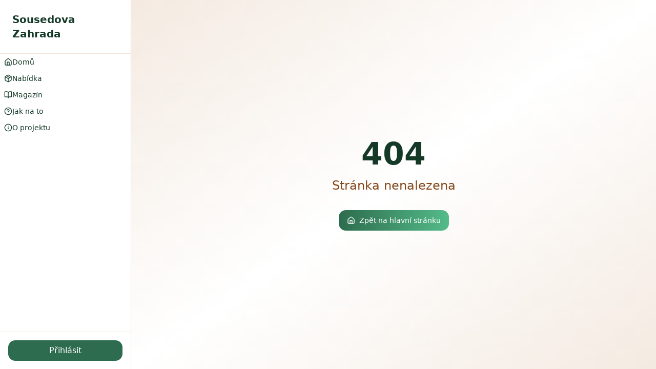

--- FILE ---
content_type: text/html; charset=utf-8
request_url: https://www.sousedovazahrada.cz/produkt/prodam-kvalitni-letosni-med/
body_size: 925
content:
<!DOCTYPE html>
<html lang="cs">
<head>
  <meta charset="UTF-8" />
  <meta name="viewport" content="width=device-width, initial-scale=1.0" />

  <!-- Cookiebot – MUSÍ BÝT PRVNÍ -->
  <script
    id="Cookiebot"
    src="https://consent.cookiebot.com/uc.js"
    data-cbid="40ea227c-92cc-4989-80b1-e95cf49e710c"
    data-blockingmode="auto"
    type="text/javascript">
  </script>

  <title>Sousedova zahrada - Ovoce a zelenina z první ruky</title>
  <meta name="description" content="Marketplace pro prodej a nákup čerstvého ovoce a zeleniny od místních pěstitelů. Bez prostředníků, lokálně a čerstvě." />
  <meta name="author" content="Sousedova zahrada" />

  <!-- Open Graph -->
  <meta property="og:type" content="website" />
  <meta property="og:title" content="Sousedova zahrada - Ovoce a zelenina z první ruky" />
  <meta property="og:description" content="Marketplace pro prodej a nákup čerstvého ovoce a zeleniny od místních pěstitelů" />
  <meta property="og:url" content="https://www.sousedovazahrada.cz" />
  <meta property="og:image" content="https://macsitzcnhospjltkjbx.supabase.co/storage/v1/object/public/article-images/image_vit-1767363659271.jpg" />
  <meta property="og:site_name" content="Sousedova zahrada" />

  <!-- Twitter -->
  <meta name="twitter:card" content="summary_large_image" />
  <meta name="twitter:title" content="Sousedova zahrada - Ovoce a zelenina z první ruky" />
  <meta name="twitter:description" content="Marketplace pro prodej a nákup čerstvého ovoce a zeleniny od místních pěstitelů" />
  <meta name="twitter:image" content="https://macsitzcnhospjltkjbx.supabase.co/storage/v1/object/public/article-images/image_vit-1767363659271.jpg" />

  <link rel="icon" type="image/x-icon" href="/favicon.ico" />

  <!-- Google Analytics – až po souhlasu -->
  <script
    type="text/plain"
    data-cookieconsent="statistics"
    async
    src="https://www.googletagmanager.com/gtag/js?id=G-S0880XJYXN">
  </script>

  <script type="text/plain" data-cookieconsent="statistics">
    window.dataLayer = window.dataLayer || [];
    function gtag(){dataLayer.push(arguments);}
    gtag('js', new Date());
    gtag('config', 'G-S0880XJYXN');
  </script>

  <!-- Google AdSense – až po souhlasu -->
  <meta name="google-adsense-account" content="ca-pub-6105881581811351">
  <script
    type="text/plain"
    data-cookieconsent="marketing"
    async
    src="https://pagead2.googlesyndication.com/pagead/js/adsbygoogle.js?client=ca-pub-6105881581811351"
    crossorigin="anonymous">
  </script>

  <script type="module" crossorigin src="/assets/index-BoA2__b9.js"></script>
  <link rel="stylesheet" crossorigin href="/assets/index-DakNumam.css">
</head>
<body>
  <div id="root"></div>
</body>
</html>


--- FILE ---
content_type: application/javascript; charset=utf-8
request_url: https://www.sousedovazahrada.cz/assets/index-BoA2__b9.js
body_size: 298766
content:
function zS(e,t){for(var n=0;n<t.length;n++){const r=t[n];if(typeof r!="string"&&!Array.isArray(r)){for(const i in r)if(i!=="default"&&!(i in e)){const s=Object.getOwnPropertyDescriptor(r,i);s&&Object.defineProperty(e,i,s.get?s:{enumerable:!0,get:()=>r[i]})}}}return Object.freeze(Object.defineProperty(e,Symbol.toStringTag,{value:"Module"}))}(function(){const t=document.createElement("link").relList;if(t&&t.supports&&t.supports("modulepreload"))return;for(const i of document.querySelectorAll('link[rel="modulepreload"]'))r(i);new MutationObserver(i=>{for(const s of i)if(s.type==="childList")for(const a of s.addedNodes)a.tagName==="LINK"&&a.rel==="modulepreload"&&r(a)}).observe(document,{childList:!0,subtree:!0});function n(i){const s={};return i.integrity&&(s.integrity=i.integrity),i.referrerPolicy&&(s.referrerPolicy=i.referrerPolicy),i.crossOrigin==="use-credentials"?s.credentials="include":i.crossOrigin==="anonymous"?s.credentials="omit":s.credentials="same-origin",s}function r(i){if(i.ep)return;i.ep=!0;const s=n(i);fetch(i.href,s)}})();function ps(e){return e&&e.__esModule&&Object.prototype.hasOwnProperty.call(e,"default")?e.default:e}function FS(e){if(Object.prototype.hasOwnProperty.call(e,"__esModule"))return e;var t=e.default;if(typeof t=="function"){var n=function r(){var i=!1;try{i=this instanceof r}catch{}return i?Reflect.construct(t,arguments,this.constructor):t.apply(this,arguments)};n.prototype=t.prototype}else n={};return Object.defineProperty(n,"__esModule",{value:!0}),Object.keys(e).forEach(function(r){var i=Object.getOwnPropertyDescriptor(e,r);Object.defineProperty(n,r,i.get?i:{enumerable:!0,get:function(){return e[r]}})}),n}var Sp={exports:{}},kl={},_p={exports:{}},Ye={};var R0;function AO(){if(R0)return Ye;R0=1;var e=Symbol.for("react.element"),t=Symbol.for("react.portal"),n=Symbol.for("react.fragment"),r=Symbol.for("react.strict_mode"),i=Symbol.for("react.profiler"),s=Symbol.for("react.provider"),a=Symbol.for("react.context"),c=Symbol.for("react.forward_ref"),u=Symbol.for("react.suspense"),f=Symbol.for("react.memo"),p=Symbol.for("react.lazy"),g=Symbol.iterator;function v(O){return O===null||typeof O!="object"?null:(O=g&&O[g]||O["@@iterator"],typeof O=="function"?O:null)}var y={isMounted:function(){return!1},enqueueForceUpdate:function(){},enqueueReplaceState:function(){},enqueueSetState:function(){}},_=Object.assign,b={};function S(O,V,N){this.props=O,this.context=V,this.refs=b,this.updater=N||y}S.prototype.isReactComponent={},S.prototype.setState=function(O,V){if(typeof O!="object"&&typeof O!="function"&&O!=null)throw Error("setState(...): takes an object of state variables to update or a function which returns an object of state variables.");this.updater.enqueueSetState(this,O,V,"setState")},S.prototype.forceUpdate=function(O){this.updater.enqueueForceUpdate(this,O,"forceUpdate")};function E(){}E.prototype=S.prototype;function C(O,V,N){this.props=O,this.context=V,this.refs=b,this.updater=N||y}var j=C.prototype=new E;j.constructor=C,_(j,S.prototype),j.isPureReactComponent=!0;var R=Array.isArray,D=Object.prototype.hasOwnProperty,A={current:null},M={key:!0,ref:!0,__self:!0,__source:!0};function L(O,V,N){var ne,he={},me=null,re=null;if(V!=null)for(ne in V.ref!==void 0&&(re=V.ref),V.key!==void 0&&(me=""+V.key),V)D.call(V,ne)&&!M.hasOwnProperty(ne)&&(he[ne]=V[ne]);var xe=arguments.length-2;if(xe===1)he.children=N;else if(1<xe){for(var Te=Array(xe),Oe=0;Oe<xe;Oe++)Te[Oe]=arguments[Oe+2];he.children=Te}if(O&&O.defaultProps)for(ne in xe=O.defaultProps,xe)he[ne]===void 0&&(he[ne]=xe[ne]);return{$$typeof:e,type:O,key:me,ref:re,props:he,_owner:A.current}}function B(O,V){return{$$typeof:e,type:O.type,key:V,ref:O.ref,props:O.props,_owner:O._owner}}function X(O){return typeof O=="object"&&O!==null&&O.$$typeof===e}function Y(O){var V={"=":"=0",":":"=2"};return"$"+O.replace(/[=:]/g,function(N){return V[N]})}var K=/\/+/g;function J(O,V){return typeof O=="object"&&O!==null&&O.key!=null?Y(""+O.key):V.toString(36)}function H(O,V,N,ne,he){var me=typeof O;(me==="undefined"||me==="boolean")&&(O=null);var re=!1;if(O===null)re=!0;else switch(me){case"string":case"number":re=!0;break;case"object":switch(O.$$typeof){case e:case t:re=!0}}if(re)return re=O,he=he(re),O=ne===""?"."+J(re,0):ne,R(he)?(N="",O!=null&&(N=O.replace(K,"$&/")+"/"),H(he,V,N,"",function(Oe){return Oe})):he!=null&&(X(he)&&(he=B(he,N+(!he.key||re&&re.key===he.key?"":(""+he.key).replace(K,"$&/")+"/")+O)),V.push(he)),1;if(re=0,ne=ne===""?".":ne+":",R(O))for(var xe=0;xe<O.length;xe++){me=O[xe];var Te=ne+J(me,xe);re+=H(me,V,N,Te,he)}else if(Te=v(O),typeof Te=="function")for(O=Te.call(O),xe=0;!(me=O.next()).done;)me=me.value,Te=ne+J(me,xe++),re+=H(me,V,N,Te,he);else if(me==="object")throw V=String(O),Error("Objects are not valid as a React child (found: "+(V==="[object Object]"?"object with keys {"+Object.keys(O).join(", ")+"}":V)+"). If you meant to render a collection of children, use an array instead.");return re}function ee(O,V,N){if(O==null)return O;var ne=[],he=0;return H(O,ne,"","",function(me){return V.call(N,me,he++)}),ne}function te(O){if(O._status===-1){var V=O._result;V=V(),V.then(function(N){(O._status===0||O._status===-1)&&(O._status=1,O._result=N)},function(N){(O._status===0||O._status===-1)&&(O._status=2,O._result=N)}),O._status===-1&&(O._status=0,O._result=V)}if(O._status===1)return O._result.default;throw O._result}var Q={current:null},F={transition:null},U={ReactCurrentDispatcher:Q,ReactCurrentBatchConfig:F,ReactCurrentOwner:A};function P(){throw Error("act(...) is not supported in production builds of React.")}return Ye.Children={map:ee,forEach:function(O,V,N){ee(O,function(){V.apply(this,arguments)},N)},count:function(O){var V=0;return ee(O,function(){V++}),V},toArray:function(O){return ee(O,function(V){return V})||[]},only:function(O){if(!X(O))throw Error("React.Children.only expected to receive a single React element child.");return O}},Ye.Component=S,Ye.Fragment=n,Ye.Profiler=i,Ye.PureComponent=C,Ye.StrictMode=r,Ye.Suspense=u,Ye.__SECRET_INTERNALS_DO_NOT_USE_OR_YOU_WILL_BE_FIRED=U,Ye.act=P,Ye.cloneElement=function(O,V,N){if(O==null)throw Error("React.cloneElement(...): The argument must be a React element, but you passed "+O+".");var ne=_({},O.props),he=O.key,me=O.ref,re=O._owner;if(V!=null){if(V.ref!==void 0&&(me=V.ref,re=A.current),V.key!==void 0&&(he=""+V.key),O.type&&O.type.defaultProps)var xe=O.type.defaultProps;for(Te in V)D.call(V,Te)&&!M.hasOwnProperty(Te)&&(ne[Te]=V[Te]===void 0&&xe!==void 0?xe[Te]:V[Te])}var Te=arguments.length-2;if(Te===1)ne.children=N;else if(1<Te){xe=Array(Te);for(var Oe=0;Oe<Te;Oe++)xe[Oe]=arguments[Oe+2];ne.children=xe}return{$$typeof:e,type:O.type,key:he,ref:me,props:ne,_owner:re}},Ye.createContext=function(O){return O={$$typeof:a,_currentValue:O,_currentValue2:O,_threadCount:0,Provider:null,Consumer:null,_defaultValue:null,_globalName:null},O.Provider={$$typeof:s,_context:O},O.Consumer=O},Ye.createElement=L,Ye.createFactory=function(O){var V=L.bind(null,O);return V.type=O,V},Ye.createRef=function(){return{current:null}},Ye.forwardRef=function(O){return{$$typeof:c,render:O}},Ye.isValidElement=X,Ye.lazy=function(O){return{$$typeof:p,_payload:{_status:-1,_result:O},_init:te}},Ye.memo=function(O,V){return{$$typeof:f,type:O,compare:V===void 0?null:V}},Ye.startTransition=function(O){var V=F.transition;F.transition={};try{O()}finally{F.transition=V}},Ye.unstable_act=P,Ye.useCallback=function(O,V){return Q.current.useCallback(O,V)},Ye.useContext=function(O){return Q.current.useContext(O)},Ye.useDebugValue=function(){},Ye.useDeferredValue=function(O){return Q.current.useDeferredValue(O)},Ye.useEffect=function(O,V){return Q.current.useEffect(O,V)},Ye.useId=function(){return Q.current.useId()},Ye.useImperativeHandle=function(O,V,N){return Q.current.useImperativeHandle(O,V,N)},Ye.useInsertionEffect=function(O,V){return Q.current.useInsertionEffect(O,V)},Ye.useLayoutEffect=function(O,V){return Q.current.useLayoutEffect(O,V)},Ye.useMemo=function(O,V){return Q.current.useMemo(O,V)},Ye.useReducer=function(O,V,N){return Q.current.useReducer(O,V,N)},Ye.useRef=function(O){return Q.current.useRef(O)},Ye.useState=function(O){return Q.current.useState(O)},Ye.useSyncExternalStore=function(O,V,N){return Q.current.useSyncExternalStore(O,V,N)},Ye.useTransition=function(){return Q.current.useTransition()},Ye.version="18.3.1",Ye}var O0;function ay(){return O0||(O0=1,_p.exports=AO()),_p.exports}var I0;function RO(){if(I0)return kl;I0=1;var e=ay(),t=Symbol.for("react.element"),n=Symbol.for("react.fragment"),r=Object.prototype.hasOwnProperty,i=e.__SECRET_INTERNALS_DO_NOT_USE_OR_YOU_WILL_BE_FIRED.ReactCurrentOwner,s={key:!0,ref:!0,__self:!0,__source:!0};function a(c,u,f){var p,g={},v=null,y=null;f!==void 0&&(v=""+f),u.key!==void 0&&(v=""+u.key),u.ref!==void 0&&(y=u.ref);for(p in u)r.call(u,p)&&!s.hasOwnProperty(p)&&(g[p]=u[p]);if(c&&c.defaultProps)for(p in u=c.defaultProps,u)g[p]===void 0&&(g[p]=u[p]);return{$$typeof:t,type:c,key:v,ref:y,props:g,_owner:i.current}}return kl.Fragment=n,kl.jsx=a,kl.jsxs=a,kl}var D0;function OO(){return D0||(D0=1,Sp.exports=RO()),Sp.exports}var h=OO(),Ju={},Ep={exports:{}},En={},Cp={exports:{}},jp={};var M0;function IO(){return M0||(M0=1,(function(e){function t(F,U){var P=F.length;F.push(U);e:for(;0<P;){var O=P-1>>>1,V=F[O];if(0<i(V,U))F[O]=U,F[P]=V,P=O;else break e}}function n(F){return F.length===0?null:F[0]}function r(F){if(F.length===0)return null;var U=F[0],P=F.pop();if(P!==U){F[0]=P;e:for(var O=0,V=F.length,N=V>>>1;O<N;){var ne=2*(O+1)-1,he=F[ne],me=ne+1,re=F[me];if(0>i(he,P))me<V&&0>i(re,he)?(F[O]=re,F[me]=P,O=me):(F[O]=he,F[ne]=P,O=ne);else if(me<V&&0>i(re,P))F[O]=re,F[me]=P,O=me;else break e}}return U}function i(F,U){var P=F.sortIndex-U.sortIndex;return P!==0?P:F.id-U.id}if(typeof performance=="object"&&typeof performance.now=="function"){var s=performance;e.unstable_now=function(){return s.now()}}else{var a=Date,c=a.now();e.unstable_now=function(){return a.now()-c}}var u=[],f=[],p=1,g=null,v=3,y=!1,_=!1,b=!1,S=typeof setTimeout=="function"?setTimeout:null,E=typeof clearTimeout=="function"?clearTimeout:null,C=typeof setImmediate<"u"?setImmediate:null;typeof navigator<"u"&&navigator.scheduling!==void 0&&navigator.scheduling.isInputPending!==void 0&&navigator.scheduling.isInputPending.bind(navigator.scheduling);function j(F){for(var U=n(f);U!==null;){if(U.callback===null)r(f);else if(U.startTime<=F)r(f),U.sortIndex=U.expirationTime,t(u,U);else break;U=n(f)}}function R(F){if(b=!1,j(F),!_)if(n(u)!==null)_=!0,te(D);else{var U=n(f);U!==null&&Q(R,U.startTime-F)}}function D(F,U){_=!1,b&&(b=!1,E(L),L=-1),y=!0;var P=v;try{for(j(U),g=n(u);g!==null&&(!(g.expirationTime>U)||F&&!Y());){var O=g.callback;if(typeof O=="function"){g.callback=null,v=g.priorityLevel;var V=O(g.expirationTime<=U);U=e.unstable_now(),typeof V=="function"?g.callback=V:g===n(u)&&r(u),j(U)}else r(u);g=n(u)}if(g!==null)var N=!0;else{var ne=n(f);ne!==null&&Q(R,ne.startTime-U),N=!1}return N}finally{g=null,v=P,y=!1}}var A=!1,M=null,L=-1,B=5,X=-1;function Y(){return!(e.unstable_now()-X<B)}function K(){if(M!==null){var F=e.unstable_now();X=F;var U=!0;try{U=M(!0,F)}finally{U?J():(A=!1,M=null)}}else A=!1}var J;if(typeof C=="function")J=function(){C(K)};else if(typeof MessageChannel<"u"){var H=new MessageChannel,ee=H.port2;H.port1.onmessage=K,J=function(){ee.postMessage(null)}}else J=function(){S(K,0)};function te(F){M=F,A||(A=!0,J())}function Q(F,U){L=S(function(){F(e.unstable_now())},U)}e.unstable_IdlePriority=5,e.unstable_ImmediatePriority=1,e.unstable_LowPriority=4,e.unstable_NormalPriority=3,e.unstable_Profiling=null,e.unstable_UserBlockingPriority=2,e.unstable_cancelCallback=function(F){F.callback=null},e.unstable_continueExecution=function(){_||y||(_=!0,te(D))},e.unstable_forceFrameRate=function(F){0>F||125<F?console.error("forceFrameRate takes a positive int between 0 and 125, forcing frame rates higher than 125 fps is not supported"):B=0<F?Math.floor(1e3/F):5},e.unstable_getCurrentPriorityLevel=function(){return v},e.unstable_getFirstCallbackNode=function(){return n(u)},e.unstable_next=function(F){switch(v){case 1:case 2:case 3:var U=3;break;default:U=v}var P=v;v=U;try{return F()}finally{v=P}},e.unstable_pauseExecution=function(){},e.unstable_requestPaint=function(){},e.unstable_runWithPriority=function(F,U){switch(F){case 1:case 2:case 3:case 4:case 5:break;default:F=3}var P=v;v=F;try{return U()}finally{v=P}},e.unstable_scheduleCallback=function(F,U,P){var O=e.unstable_now();switch(typeof P=="object"&&P!==null?(P=P.delay,P=typeof P=="number"&&0<P?O+P:O):P=O,F){case 1:var V=-1;break;case 2:V=250;break;case 5:V=1073741823;break;case 4:V=1e4;break;default:V=5e3}return V=P+V,F={id:p++,callback:U,priorityLevel:F,startTime:P,expirationTime:V,sortIndex:-1},P>O?(F.sortIndex=P,t(f,F),n(u)===null&&F===n(f)&&(b?(E(L),L=-1):b=!0,Q(R,P-O))):(F.sortIndex=V,t(u,F),_||y||(_=!0,te(D))),F},e.unstable_shouldYield=Y,e.unstable_wrapCallback=function(F){var U=v;return function(){var P=v;v=U;try{return F.apply(this,arguments)}finally{v=P}}}})(jp)),jp}var L0;function DO(){return L0||(L0=1,Cp.exports=IO()),Cp.exports}var z0;function MO(){if(z0)return En;z0=1;var e=ay(),t=DO();function n(o){for(var l="https://reactjs.org/docs/error-decoder.html?invariant="+o,d=1;d<arguments.length;d++)l+="&args[]="+encodeURIComponent(arguments[d]);return"Minified React error #"+o+"; visit "+l+" for the full message or use the non-minified dev environment for full errors and additional helpful warnings."}var r=new Set,i={};function s(o,l){a(o,l),a(o+"Capture",l)}function a(o,l){for(i[o]=l,o=0;o<l.length;o++)r.add(l[o])}var c=!(typeof window>"u"||typeof window.document>"u"||typeof window.document.createElement>"u"),u=Object.prototype.hasOwnProperty,f=/^[:A-Z_a-z\u00C0-\u00D6\u00D8-\u00F6\u00F8-\u02FF\u0370-\u037D\u037F-\u1FFF\u200C-\u200D\u2070-\u218F\u2C00-\u2FEF\u3001-\uD7FF\uF900-\uFDCF\uFDF0-\uFFFD][:A-Z_a-z\u00C0-\u00D6\u00D8-\u00F6\u00F8-\u02FF\u0370-\u037D\u037F-\u1FFF\u200C-\u200D\u2070-\u218F\u2C00-\u2FEF\u3001-\uD7FF\uF900-\uFDCF\uFDF0-\uFFFD\-.0-9\u00B7\u0300-\u036F\u203F-\u2040]*$/,p={},g={};function v(o){return u.call(g,o)?!0:u.call(p,o)?!1:f.test(o)?g[o]=!0:(p[o]=!0,!1)}function y(o,l,d,m){if(d!==null&&d.type===0)return!1;switch(typeof l){case"function":case"symbol":return!0;case"boolean":return m?!1:d!==null?!d.acceptsBooleans:(o=o.toLowerCase().slice(0,5),o!=="data-"&&o!=="aria-");default:return!1}}function _(o,l,d,m){if(l===null||typeof l>"u"||y(o,l,d,m))return!0;if(m)return!1;if(d!==null)switch(d.type){case 3:return!l;case 4:return l===!1;case 5:return isNaN(l);case 6:return isNaN(l)||1>l}return!1}function b(o,l,d,m,x,k,T){this.acceptsBooleans=l===2||l===3||l===4,this.attributeName=m,this.attributeNamespace=x,this.mustUseProperty=d,this.propertyName=o,this.type=l,this.sanitizeURL=k,this.removeEmptyString=T}var S={};"children dangerouslySetInnerHTML defaultValue defaultChecked innerHTML suppressContentEditableWarning suppressHydrationWarning style".split(" ").forEach(function(o){S[o]=new b(o,0,!1,o,null,!1,!1)}),[["acceptCharset","accept-charset"],["className","class"],["htmlFor","for"],["httpEquiv","http-equiv"]].forEach(function(o){var l=o[0];S[l]=new b(l,1,!1,o[1],null,!1,!1)}),["contentEditable","draggable","spellCheck","value"].forEach(function(o){S[o]=new b(o,2,!1,o.toLowerCase(),null,!1,!1)}),["autoReverse","externalResourcesRequired","focusable","preserveAlpha"].forEach(function(o){S[o]=new b(o,2,!1,o,null,!1,!1)}),"allowFullScreen async autoFocus autoPlay controls default defer disabled disablePictureInPicture disableRemotePlayback formNoValidate hidden loop noModule noValidate open playsInline readOnly required reversed scoped seamless itemScope".split(" ").forEach(function(o){S[o]=new b(o,3,!1,o.toLowerCase(),null,!1,!1)}),["checked","multiple","muted","selected"].forEach(function(o){S[o]=new b(o,3,!0,o,null,!1,!1)}),["capture","download"].forEach(function(o){S[o]=new b(o,4,!1,o,null,!1,!1)}),["cols","rows","size","span"].forEach(function(o){S[o]=new b(o,6,!1,o,null,!1,!1)}),["rowSpan","start"].forEach(function(o){S[o]=new b(o,5,!1,o.toLowerCase(),null,!1,!1)});var E=/[\-:]([a-z])/g;function C(o){return o[1].toUpperCase()}"accent-height alignment-baseline arabic-form baseline-shift cap-height clip-path clip-rule color-interpolation color-interpolation-filters color-profile color-rendering dominant-baseline enable-background fill-opacity fill-rule flood-color flood-opacity font-family font-size font-size-adjust font-stretch font-style font-variant font-weight glyph-name glyph-orientation-horizontal glyph-orientation-vertical horiz-adv-x horiz-origin-x image-rendering letter-spacing lighting-color marker-end marker-mid marker-start overline-position overline-thickness paint-order panose-1 pointer-events rendering-intent shape-rendering stop-color stop-opacity strikethrough-position strikethrough-thickness stroke-dasharray stroke-dashoffset stroke-linecap stroke-linejoin stroke-miterlimit stroke-opacity stroke-width text-anchor text-decoration text-rendering underline-position underline-thickness unicode-bidi unicode-range units-per-em v-alphabetic v-hanging v-ideographic v-mathematical vector-effect vert-adv-y vert-origin-x vert-origin-y word-spacing writing-mode xmlns:xlink x-height".split(" ").forEach(function(o){var l=o.replace(E,C);S[l]=new b(l,1,!1,o,null,!1,!1)}),"xlink:actuate xlink:arcrole xlink:role xlink:show xlink:title xlink:type".split(" ").forEach(function(o){var l=o.replace(E,C);S[l]=new b(l,1,!1,o,"http://www.w3.org/1999/xlink",!1,!1)}),["xml:base","xml:lang","xml:space"].forEach(function(o){var l=o.replace(E,C);S[l]=new b(l,1,!1,o,"http://www.w3.org/XML/1998/namespace",!1,!1)}),["tabIndex","crossOrigin"].forEach(function(o){S[o]=new b(o,1,!1,o.toLowerCase(),null,!1,!1)}),S.xlinkHref=new b("xlinkHref",1,!1,"xlink:href","http://www.w3.org/1999/xlink",!0,!1),["src","href","action","formAction"].forEach(function(o){S[o]=new b(o,1,!1,o.toLowerCase(),null,!0,!0)});function j(o,l,d,m){var x=S.hasOwnProperty(l)?S[l]:null;(x!==null?x.type!==0:m||!(2<l.length)||l[0]!=="o"&&l[0]!=="O"||l[1]!=="n"&&l[1]!=="N")&&(_(l,d,x,m)&&(d=null),m||x===null?v(l)&&(d===null?o.removeAttribute(l):o.setAttribute(l,""+d)):x.mustUseProperty?o[x.propertyName]=d===null?x.type===3?!1:"":d:(l=x.attributeName,m=x.attributeNamespace,d===null?o.removeAttribute(l):(x=x.type,d=x===3||x===4&&d===!0?"":""+d,m?o.setAttributeNS(m,l,d):o.setAttribute(l,d))))}var R=e.__SECRET_INTERNALS_DO_NOT_USE_OR_YOU_WILL_BE_FIRED,D=Symbol.for("react.element"),A=Symbol.for("react.portal"),M=Symbol.for("react.fragment"),L=Symbol.for("react.strict_mode"),B=Symbol.for("react.profiler"),X=Symbol.for("react.provider"),Y=Symbol.for("react.context"),K=Symbol.for("react.forward_ref"),J=Symbol.for("react.suspense"),H=Symbol.for("react.suspense_list"),ee=Symbol.for("react.memo"),te=Symbol.for("react.lazy"),Q=Symbol.for("react.offscreen"),F=Symbol.iterator;function U(o){return o===null||typeof o!="object"?null:(o=F&&o[F]||o["@@iterator"],typeof o=="function"?o:null)}var P=Object.assign,O;function V(o){if(O===void 0)try{throw Error()}catch(d){var l=d.stack.trim().match(/\n( *(at )?)/);O=l&&l[1]||""}return`
`+O+o}var N=!1;function ne(o,l){if(!o||N)return"";N=!0;var d=Error.prepareStackTrace;Error.prepareStackTrace=void 0;try{if(l)if(l=function(){throw Error()},Object.defineProperty(l.prototype,"props",{set:function(){throw Error()}}),typeof Reflect=="object"&&Reflect.construct){try{Reflect.construct(l,[])}catch(G){var m=G}Reflect.construct(o,[],l)}else{try{l.call()}catch(G){m=G}o.call(l.prototype)}else{try{throw Error()}catch(G){m=G}o()}}catch(G){if(G&&m&&typeof G.stack=="string"){for(var x=G.stack.split(`
`),k=m.stack.split(`
`),T=x.length-1,I=k.length-1;1<=T&&0<=I&&x[T]!==k[I];)I--;for(;1<=T&&0<=I;T--,I--)if(x[T]!==k[I]){if(T!==1||I!==1)do if(T--,I--,0>I||x[T]!==k[I]){var z=`
`+x[T].replace(" at new "," at ");return o.displayName&&z.includes("<anonymous>")&&(z=z.replace("<anonymous>",o.displayName)),z}while(1<=T&&0<=I);break}}}finally{N=!1,Error.prepareStackTrace=d}return(o=o?o.displayName||o.name:"")?V(o):""}function he(o){switch(o.tag){case 5:return V(o.type);case 16:return V("Lazy");case 13:return V("Suspense");case 19:return V("SuspenseList");case 0:case 2:case 15:return o=ne(o.type,!1),o;case 11:return o=ne(o.type.render,!1),o;case 1:return o=ne(o.type,!0),o;default:return""}}function me(o){if(o==null)return null;if(typeof o=="function")return o.displayName||o.name||null;if(typeof o=="string")return o;switch(o){case M:return"Fragment";case A:return"Portal";case B:return"Profiler";case L:return"StrictMode";case J:return"Suspense";case H:return"SuspenseList"}if(typeof o=="object")switch(o.$$typeof){case Y:return(o.displayName||"Context")+".Consumer";case X:return(o._context.displayName||"Context")+".Provider";case K:var l=o.render;return o=o.displayName,o||(o=l.displayName||l.name||"",o=o!==""?"ForwardRef("+o+")":"ForwardRef"),o;case ee:return l=o.displayName||null,l!==null?l:me(o.type)||"Memo";case te:l=o._payload,o=o._init;try{return me(o(l))}catch{}}return null}function re(o){var l=o.type;switch(o.tag){case 24:return"Cache";case 9:return(l.displayName||"Context")+".Consumer";case 10:return(l._context.displayName||"Context")+".Provider";case 18:return"DehydratedFragment";case 11:return o=l.render,o=o.displayName||o.name||"",l.displayName||(o!==""?"ForwardRef("+o+")":"ForwardRef");case 7:return"Fragment";case 5:return l;case 4:return"Portal";case 3:return"Root";case 6:return"Text";case 16:return me(l);case 8:return l===L?"StrictMode":"Mode";case 22:return"Offscreen";case 12:return"Profiler";case 21:return"Scope";case 13:return"Suspense";case 19:return"SuspenseList";case 25:return"TracingMarker";case 1:case 0:case 17:case 2:case 14:case 15:if(typeof l=="function")return l.displayName||l.name||null;if(typeof l=="string")return l}return null}function xe(o){switch(typeof o){case"boolean":case"number":case"string":case"undefined":return o;case"object":return o;default:return""}}function Te(o){var l=o.type;return(o=o.nodeName)&&o.toLowerCase()==="input"&&(l==="checkbox"||l==="radio")}function Oe(o){var l=Te(o)?"checked":"value",d=Object.getOwnPropertyDescriptor(o.constructor.prototype,l),m=""+o[l];if(!o.hasOwnProperty(l)&&typeof d<"u"&&typeof d.get=="function"&&typeof d.set=="function"){var x=d.get,k=d.set;return Object.defineProperty(o,l,{configurable:!0,get:function(){return x.call(this)},set:function(T){m=""+T,k.call(this,T)}}),Object.defineProperty(o,l,{enumerable:d.enumerable}),{getValue:function(){return m},setValue:function(T){m=""+T},stopTracking:function(){o._valueTracker=null,delete o[l]}}}}function qe(o){o._valueTracker||(o._valueTracker=Oe(o))}function st(o){if(!o)return!1;var l=o._valueTracker;if(!l)return!0;var d=l.getValue(),m="";return o&&(m=Te(o)?o.checked?"true":"false":o.value),o=m,o!==d?(l.setValue(o),!0):!1}function St(o){if(o=o||(typeof document<"u"?document:void 0),typeof o>"u")return null;try{return o.activeElement||o.body}catch{return o.body}}function ln(o,l){var d=l.checked;return P({},l,{defaultChecked:void 0,defaultValue:void 0,value:void 0,checked:d??o._wrapperState.initialChecked})}function ur(o,l){var d=l.defaultValue==null?"":l.defaultValue,m=l.checked!=null?l.checked:l.defaultChecked;d=xe(l.value!=null?l.value:d),o._wrapperState={initialChecked:m,initialValue:d,controlled:l.type==="checkbox"||l.type==="radio"?l.checked!=null:l.value!=null}}function Un(o,l){l=l.checked,l!=null&&j(o,"checked",l,!1)}function Wn(o,l){Un(o,l);var d=xe(l.value),m=l.type;if(d!=null)m==="number"?(d===0&&o.value===""||o.value!=d)&&(o.value=""+d):o.value!==""+d&&(o.value=""+d);else if(m==="submit"||m==="reset"){o.removeAttribute("value");return}l.hasOwnProperty("value")?wi(o,l.type,d):l.hasOwnProperty("defaultValue")&&wi(o,l.type,xe(l.defaultValue)),l.checked==null&&l.defaultChecked!=null&&(o.defaultChecked=!!l.defaultChecked)}function xi(o,l,d){if(l.hasOwnProperty("value")||l.hasOwnProperty("defaultValue")){var m=l.type;if(!(m!=="submit"&&m!=="reset"||l.value!==void 0&&l.value!==null))return;l=""+o._wrapperState.initialValue,d||l===o.value||(o.value=l),o.defaultValue=l}d=o.name,d!==""&&(o.name=""),o.defaultChecked=!!o._wrapperState.initialChecked,d!==""&&(o.name=d)}function wi(o,l,d){(l!=="number"||St(o.ownerDocument)!==o)&&(d==null?o.defaultValue=""+o._wrapperState.initialValue:o.defaultValue!==""+d&&(o.defaultValue=""+d))}var dr=Array.isArray;function yn(o,l,d,m){if(o=o.options,l){l={};for(var x=0;x<d.length;x++)l["$"+d[x]]=!0;for(d=0;d<o.length;d++)x=l.hasOwnProperty("$"+o[d].value),o[d].selected!==x&&(o[d].selected=x),x&&m&&(o[d].defaultSelected=!0)}else{for(d=""+xe(d),l=null,x=0;x<o.length;x++){if(o[x].value===d){o[x].selected=!0,m&&(o[x].defaultSelected=!0);return}l!==null||o[x].disabled||(l=o[x])}l!==null&&(l.selected=!0)}}function bi(o,l){if(l.dangerouslySetInnerHTML!=null)throw Error(n(91));return P({},l,{value:void 0,defaultValue:void 0,children:""+o._wrapperState.initialValue})}function Hn(o,l){var d=l.value;if(d==null){if(d=l.children,l=l.defaultValue,d!=null){if(l!=null)throw Error(n(92));if(dr(d)){if(1<d.length)throw Error(n(93));d=d[0]}l=d}l==null&&(l=""),d=l}o._wrapperState={initialValue:xe(d)}}function ao(o,l){var d=xe(l.value),m=xe(l.defaultValue);d!=null&&(d=""+d,d!==o.value&&(o.value=d),l.defaultValue==null&&o.defaultValue!==d&&(o.defaultValue=d)),m!=null&&(o.defaultValue=""+m)}function lo(o){var l=o.textContent;l===o._wrapperState.initialValue&&l!==""&&l!==null&&(o.value=l)}function Z(o){switch(o){case"svg":return"http://www.w3.org/2000/svg";case"math":return"http://www.w3.org/1998/Math/MathML";default:return"http://www.w3.org/1999/xhtml"}}function ce(o,l){return o==null||o==="http://www.w3.org/1999/xhtml"?Z(l):o==="http://www.w3.org/2000/svg"&&l==="foreignObject"?"http://www.w3.org/1999/xhtml":o}var Ie,Ke=(function(o){return typeof MSApp<"u"&&MSApp.execUnsafeLocalFunction?function(l,d,m,x){MSApp.execUnsafeLocalFunction(function(){return o(l,d,m,x)})}:o})(function(o,l){if(o.namespaceURI!=="http://www.w3.org/2000/svg"||"innerHTML"in o)o.innerHTML=l;else{for(Ie=Ie||document.createElement("div"),Ie.innerHTML="<svg>"+l.valueOf().toString()+"</svg>",l=Ie.firstChild;o.firstChild;)o.removeChild(o.firstChild);for(;l.firstChild;)o.appendChild(l.firstChild)}});function Ge(o,l){if(l){var d=o.firstChild;if(d&&d===o.lastChild&&d.nodeType===3){d.nodeValue=l;return}}o.textContent=l}var zt={animationIterationCount:!0,aspectRatio:!0,borderImageOutset:!0,borderImageSlice:!0,borderImageWidth:!0,boxFlex:!0,boxFlexGroup:!0,boxOrdinalGroup:!0,columnCount:!0,columns:!0,flex:!0,flexGrow:!0,flexPositive:!0,flexShrink:!0,flexNegative:!0,flexOrder:!0,gridArea:!0,gridRow:!0,gridRowEnd:!0,gridRowSpan:!0,gridRowStart:!0,gridColumn:!0,gridColumnEnd:!0,gridColumnSpan:!0,gridColumnStart:!0,fontWeight:!0,lineClamp:!0,lineHeight:!0,opacity:!0,order:!0,orphans:!0,tabSize:!0,widows:!0,zIndex:!0,zoom:!0,fillOpacity:!0,floodOpacity:!0,stopOpacity:!0,strokeDasharray:!0,strokeDashoffset:!0,strokeMiterlimit:!0,strokeOpacity:!0,strokeWidth:!0},qn=["Webkit","ms","Moz","O"];Object.keys(zt).forEach(function(o){qn.forEach(function(l){l=l+o.charAt(0).toUpperCase()+o.substring(1),zt[l]=zt[o]})});function Xt(o,l,d){return l==null||typeof l=="boolean"||l===""?"":d||typeof l!="number"||l===0||zt.hasOwnProperty(o)&&zt[o]?(""+l).trim():l+"px"}function cn(o,l){o=o.style;for(var d in l)if(l.hasOwnProperty(d)){var m=d.indexOf("--")===0,x=Xt(d,l[d],m);d==="float"&&(d="cssFloat"),m?o.setProperty(d,x):o[d]=x}}var Or=P({menuitem:!0},{area:!0,base:!0,br:!0,col:!0,embed:!0,hr:!0,img:!0,input:!0,keygen:!0,link:!0,meta:!0,param:!0,source:!0,track:!0,wbr:!0});function gt(o,l){if(l){if(Or[o]&&(l.children!=null||l.dangerouslySetInnerHTML!=null))throw Error(n(137,o));if(l.dangerouslySetInnerHTML!=null){if(l.children!=null)throw Error(n(60));if(typeof l.dangerouslySetInnerHTML!="object"||!("__html"in l.dangerouslySetInnerHTML))throw Error(n(61))}if(l.style!=null&&typeof l.style!="object")throw Error(n(62))}}function Kn(o,l){if(o.indexOf("-")===-1)return typeof l.is=="string";switch(o){case"annotation-xml":case"color-profile":case"font-face":case"font-face-src":case"font-face-uri":case"font-face-format":case"font-face-name":case"missing-glyph":return!1;default:return!0}}var un=null;function co(o){return o=o.target||o.srcElement||window,o.correspondingUseElement&&(o=o.correspondingUseElement),o.nodeType===3?o.parentNode:o}var uo=null,ki=null,Ir=null;function fr(o){if(o=al(o)){if(typeof uo!="function")throw Error(n(280));var l=o.stateNode;l&&(l=hu(l),uo(o.stateNode,o.type,l))}}function Wc(o){ki?Ir?Ir.push(o):Ir=[o]:ki=o}function ze(){if(ki){var o=ki,l=Ir;if(Ir=ki=null,fr(o),l)for(o=0;o<l.length;o++)fr(l[o])}}function rt(o,l){return o(l)}function lt(){}var dn=!1;function vn(o,l,d){if(dn)return o(l,d);dn=!0;try{return rt(o,l,d)}finally{dn=!1,(ki!==null||Ir!==null)&&(lt(),ze())}}function xn(o,l){var d=o.stateNode;if(d===null)return null;var m=hu(d);if(m===null)return null;d=m[l];e:switch(l){case"onClick":case"onClickCapture":case"onDoubleClick":case"onDoubleClickCapture":case"onMouseDown":case"onMouseDownCapture":case"onMouseMove":case"onMouseMoveCapture":case"onMouseUp":case"onMouseUpCapture":case"onMouseEnter":(m=!m.disabled)||(o=o.type,m=!(o==="button"||o==="input"||o==="select"||o==="textarea")),o=!m;break e;default:o=!1}if(o)return null;if(d&&typeof d!="function")throw Error(n(231,l,typeof d));return d}var hr=!1;if(c)try{var qt={};Object.defineProperty(qt,"passive",{get:function(){hr=!0}}),window.addEventListener("test",qt,qt),window.removeEventListener("test",qt,qt)}catch{hr=!1}function Dr(o,l,d,m,x,k,T,I,z){var G=Array.prototype.slice.call(arguments,3);try{l.apply(d,G)}catch(se){this.onError(se)}}var Ba=!1,Hc=null,qc=!1,Bf=null,zA={onError:function(o){Ba=!0,Hc=o}};function FA(o,l,d,m,x,k,T,I,z){Ba=!1,Hc=null,Dr.apply(zA,arguments)}function $A(o,l,d,m,x,k,T,I,z){if(FA.apply(this,arguments),Ba){if(Ba){var G=Hc;Ba=!1,Hc=null}else throw Error(n(198));qc||(qc=!0,Bf=G)}}function Ss(o){var l=o,d=o;if(o.alternate)for(;l.return;)l=l.return;else{o=l;do l=o,(l.flags&4098)!==0&&(d=l.return),o=l.return;while(o)}return l.tag===3?d:null}function tx(o){if(o.tag===13){var l=o.memoizedState;if(l===null&&(o=o.alternate,o!==null&&(l=o.memoizedState)),l!==null)return l.dehydrated}return null}function nx(o){if(Ss(o)!==o)throw Error(n(188))}function VA(o){var l=o.alternate;if(!l){if(l=Ss(o),l===null)throw Error(n(188));return l!==o?null:o}for(var d=o,m=l;;){var x=d.return;if(x===null)break;var k=x.alternate;if(k===null){if(m=x.return,m!==null){d=m;continue}break}if(x.child===k.child){for(k=x.child;k;){if(k===d)return nx(x),o;if(k===m)return nx(x),l;k=k.sibling}throw Error(n(188))}if(d.return!==m.return)d=x,m=k;else{for(var T=!1,I=x.child;I;){if(I===d){T=!0,d=x,m=k;break}if(I===m){T=!0,m=x,d=k;break}I=I.sibling}if(!T){for(I=k.child;I;){if(I===d){T=!0,d=k,m=x;break}if(I===m){T=!0,m=k,d=x;break}I=I.sibling}if(!T)throw Error(n(189))}}if(d.alternate!==m)throw Error(n(190))}if(d.tag!==3)throw Error(n(188));return d.stateNode.current===d?o:l}function rx(o){return o=VA(o),o!==null?ix(o):null}function ix(o){if(o.tag===5||o.tag===6)return o;for(o=o.child;o!==null;){var l=ix(o);if(l!==null)return l;o=o.sibling}return null}var sx=t.unstable_scheduleCallback,ox=t.unstable_cancelCallback,BA=t.unstable_shouldYield,UA=t.unstable_requestPaint,Ct=t.unstable_now,WA=t.unstable_getCurrentPriorityLevel,Uf=t.unstable_ImmediatePriority,ax=t.unstable_UserBlockingPriority,Kc=t.unstable_NormalPriority,HA=t.unstable_LowPriority,lx=t.unstable_IdlePriority,Gc=null,Mr=null;function qA(o){if(Mr&&typeof Mr.onCommitFiberRoot=="function")try{Mr.onCommitFiberRoot(Gc,o,void 0,(o.current.flags&128)===128)}catch{}}var pr=Math.clz32?Math.clz32:YA,KA=Math.log,GA=Math.LN2;function YA(o){return o>>>=0,o===0?32:31-(KA(o)/GA|0)|0}var Yc=64,Zc=4194304;function Ua(o){switch(o&-o){case 1:return 1;case 2:return 2;case 4:return 4;case 8:return 8;case 16:return 16;case 32:return 32;case 64:case 128:case 256:case 512:case 1024:case 2048:case 4096:case 8192:case 16384:case 32768:case 65536:case 131072:case 262144:case 524288:case 1048576:case 2097152:return o&4194240;case 4194304:case 8388608:case 16777216:case 33554432:case 67108864:return o&130023424;case 134217728:return 134217728;case 268435456:return 268435456;case 536870912:return 536870912;case 1073741824:return 1073741824;default:return o}}function Xc(o,l){var d=o.pendingLanes;if(d===0)return 0;var m=0,x=o.suspendedLanes,k=o.pingedLanes,T=d&268435455;if(T!==0){var I=T&~x;I!==0?m=Ua(I):(k&=T,k!==0&&(m=Ua(k)))}else T=d&~x,T!==0?m=Ua(T):k!==0&&(m=Ua(k));if(m===0)return 0;if(l!==0&&l!==m&&(l&x)===0&&(x=m&-m,k=l&-l,x>=k||x===16&&(k&4194240)!==0))return l;if((m&4)!==0&&(m|=d&16),l=o.entangledLanes,l!==0)for(o=o.entanglements,l&=m;0<l;)d=31-pr(l),x=1<<d,m|=o[d],l&=~x;return m}function ZA(o,l){switch(o){case 1:case 2:case 4:return l+250;case 8:case 16:case 32:case 64:case 128:case 256:case 512:case 1024:case 2048:case 4096:case 8192:case 16384:case 32768:case 65536:case 131072:case 262144:case 524288:case 1048576:case 2097152:return l+5e3;case 4194304:case 8388608:case 16777216:case 33554432:case 67108864:return-1;case 134217728:case 268435456:case 536870912:case 1073741824:return-1;default:return-1}}function XA(o,l){for(var d=o.suspendedLanes,m=o.pingedLanes,x=o.expirationTimes,k=o.pendingLanes;0<k;){var T=31-pr(k),I=1<<T,z=x[T];z===-1?((I&d)===0||(I&m)!==0)&&(x[T]=ZA(I,l)):z<=l&&(o.expiredLanes|=I),k&=~I}}function Wf(o){return o=o.pendingLanes&-1073741825,o!==0?o:o&1073741824?1073741824:0}function cx(){var o=Yc;return Yc<<=1,(Yc&4194240)===0&&(Yc=64),o}function Hf(o){for(var l=[],d=0;31>d;d++)l.push(o);return l}function Wa(o,l,d){o.pendingLanes|=l,l!==536870912&&(o.suspendedLanes=0,o.pingedLanes=0),o=o.eventTimes,l=31-pr(l),o[l]=d}function JA(o,l){var d=o.pendingLanes&~l;o.pendingLanes=l,o.suspendedLanes=0,o.pingedLanes=0,o.expiredLanes&=l,o.mutableReadLanes&=l,o.entangledLanes&=l,l=o.entanglements;var m=o.eventTimes;for(o=o.expirationTimes;0<d;){var x=31-pr(d),k=1<<x;l[x]=0,m[x]=-1,o[x]=-1,d&=~k}}function qf(o,l){var d=o.entangledLanes|=l;for(o=o.entanglements;d;){var m=31-pr(d),x=1<<m;x&l|o[m]&l&&(o[m]|=l),d&=~x}}var ot=0;function ux(o){return o&=-o,1<o?4<o?(o&268435455)!==0?16:536870912:4:1}var dx,Kf,fx,hx,px,Gf=!1,Jc=[],Si=null,_i=null,Ei=null,Ha=new Map,qa=new Map,Ci=[],QA="mousedown mouseup touchcancel touchend touchstart auxclick dblclick pointercancel pointerdown pointerup dragend dragstart drop compositionend compositionstart keydown keypress keyup input textInput copy cut paste click change contextmenu reset submit".split(" ");function mx(o,l){switch(o){case"focusin":case"focusout":Si=null;break;case"dragenter":case"dragleave":_i=null;break;case"mouseover":case"mouseout":Ei=null;break;case"pointerover":case"pointerout":Ha.delete(l.pointerId);break;case"gotpointercapture":case"lostpointercapture":qa.delete(l.pointerId)}}function Ka(o,l,d,m,x,k){return o===null||o.nativeEvent!==k?(o={blockedOn:l,domEventName:d,eventSystemFlags:m,nativeEvent:k,targetContainers:[x]},l!==null&&(l=al(l),l!==null&&Kf(l)),o):(o.eventSystemFlags|=m,l=o.targetContainers,x!==null&&l.indexOf(x)===-1&&l.push(x),o)}function eR(o,l,d,m,x){switch(l){case"focusin":return Si=Ka(Si,o,l,d,m,x),!0;case"dragenter":return _i=Ka(_i,o,l,d,m,x),!0;case"mouseover":return Ei=Ka(Ei,o,l,d,m,x),!0;case"pointerover":var k=x.pointerId;return Ha.set(k,Ka(Ha.get(k)||null,o,l,d,m,x)),!0;case"gotpointercapture":return k=x.pointerId,qa.set(k,Ka(qa.get(k)||null,o,l,d,m,x)),!0}return!1}function gx(o){var l=_s(o.target);if(l!==null){var d=Ss(l);if(d!==null){if(l=d.tag,l===13){if(l=tx(d),l!==null){o.blockedOn=l,px(o.priority,function(){fx(d)});return}}else if(l===3&&d.stateNode.current.memoizedState.isDehydrated){o.blockedOn=d.tag===3?d.stateNode.containerInfo:null;return}}}o.blockedOn=null}function Qc(o){if(o.blockedOn!==null)return!1;for(var l=o.targetContainers;0<l.length;){var d=Zf(o.domEventName,o.eventSystemFlags,l[0],o.nativeEvent);if(d===null){d=o.nativeEvent;var m=new d.constructor(d.type,d);un=m,d.target.dispatchEvent(m),un=null}else return l=al(d),l!==null&&Kf(l),o.blockedOn=d,!1;l.shift()}return!0}function yx(o,l,d){Qc(o)&&d.delete(l)}function tR(){Gf=!1,Si!==null&&Qc(Si)&&(Si=null),_i!==null&&Qc(_i)&&(_i=null),Ei!==null&&Qc(Ei)&&(Ei=null),Ha.forEach(yx),qa.forEach(yx)}function Ga(o,l){o.blockedOn===l&&(o.blockedOn=null,Gf||(Gf=!0,t.unstable_scheduleCallback(t.unstable_NormalPriority,tR)))}function Ya(o){function l(x){return Ga(x,o)}if(0<Jc.length){Ga(Jc[0],o);for(var d=1;d<Jc.length;d++){var m=Jc[d];m.blockedOn===o&&(m.blockedOn=null)}}for(Si!==null&&Ga(Si,o),_i!==null&&Ga(_i,o),Ei!==null&&Ga(Ei,o),Ha.forEach(l),qa.forEach(l),d=0;d<Ci.length;d++)m=Ci[d],m.blockedOn===o&&(m.blockedOn=null);for(;0<Ci.length&&(d=Ci[0],d.blockedOn===null);)gx(d),d.blockedOn===null&&Ci.shift()}var fo=R.ReactCurrentBatchConfig,eu=!0;function nR(o,l,d,m){var x=ot,k=fo.transition;fo.transition=null;try{ot=1,Yf(o,l,d,m)}finally{ot=x,fo.transition=k}}function rR(o,l,d,m){var x=ot,k=fo.transition;fo.transition=null;try{ot=4,Yf(o,l,d,m)}finally{ot=x,fo.transition=k}}function Yf(o,l,d,m){if(eu){var x=Zf(o,l,d,m);if(x===null)hh(o,l,m,tu,d),mx(o,m);else if(eR(x,o,l,d,m))m.stopPropagation();else if(mx(o,m),l&4&&-1<QA.indexOf(o)){for(;x!==null;){var k=al(x);if(k!==null&&dx(k),k=Zf(o,l,d,m),k===null&&hh(o,l,m,tu,d),k===x)break;x=k}x!==null&&m.stopPropagation()}else hh(o,l,m,null,d)}}var tu=null;function Zf(o,l,d,m){if(tu=null,o=co(m),o=_s(o),o!==null)if(l=Ss(o),l===null)o=null;else if(d=l.tag,d===13){if(o=tx(l),o!==null)return o;o=null}else if(d===3){if(l.stateNode.current.memoizedState.isDehydrated)return l.tag===3?l.stateNode.containerInfo:null;o=null}else l!==o&&(o=null);return tu=o,null}function vx(o){switch(o){case"cancel":case"click":case"close":case"contextmenu":case"copy":case"cut":case"auxclick":case"dblclick":case"dragend":case"dragstart":case"drop":case"focusin":case"focusout":case"input":case"invalid":case"keydown":case"keypress":case"keyup":case"mousedown":case"mouseup":case"paste":case"pause":case"play":case"pointercancel":case"pointerdown":case"pointerup":case"ratechange":case"reset":case"resize":case"seeked":case"submit":case"touchcancel":case"touchend":case"touchstart":case"volumechange":case"change":case"selectionchange":case"textInput":case"compositionstart":case"compositionend":case"compositionupdate":case"beforeblur":case"afterblur":case"beforeinput":case"blur":case"fullscreenchange":case"focus":case"hashchange":case"popstate":case"select":case"selectstart":return 1;case"drag":case"dragenter":case"dragexit":case"dragleave":case"dragover":case"mousemove":case"mouseout":case"mouseover":case"pointermove":case"pointerout":case"pointerover":case"scroll":case"toggle":case"touchmove":case"wheel":case"mouseenter":case"mouseleave":case"pointerenter":case"pointerleave":return 4;case"message":switch(WA()){case Uf:return 1;case ax:return 4;case Kc:case HA:return 16;case lx:return 536870912;default:return 16}default:return 16}}var ji=null,Xf=null,nu=null;function xx(){if(nu)return nu;var o,l=Xf,d=l.length,m,x="value"in ji?ji.value:ji.textContent,k=x.length;for(o=0;o<d&&l[o]===x[o];o++);var T=d-o;for(m=1;m<=T&&l[d-m]===x[k-m];m++);return nu=x.slice(o,1<m?1-m:void 0)}function ru(o){var l=o.keyCode;return"charCode"in o?(o=o.charCode,o===0&&l===13&&(o=13)):o=l,o===10&&(o=13),32<=o||o===13?o:0}function iu(){return!0}function wx(){return!1}function An(o){function l(d,m,x,k,T){this._reactName=d,this._targetInst=x,this.type=m,this.nativeEvent=k,this.target=T,this.currentTarget=null;for(var I in o)o.hasOwnProperty(I)&&(d=o[I],this[I]=d?d(k):k[I]);return this.isDefaultPrevented=(k.defaultPrevented!=null?k.defaultPrevented:k.returnValue===!1)?iu:wx,this.isPropagationStopped=wx,this}return P(l.prototype,{preventDefault:function(){this.defaultPrevented=!0;var d=this.nativeEvent;d&&(d.preventDefault?d.preventDefault():typeof d.returnValue!="unknown"&&(d.returnValue=!1),this.isDefaultPrevented=iu)},stopPropagation:function(){var d=this.nativeEvent;d&&(d.stopPropagation?d.stopPropagation():typeof d.cancelBubble!="unknown"&&(d.cancelBubble=!0),this.isPropagationStopped=iu)},persist:function(){},isPersistent:iu}),l}var ho={eventPhase:0,bubbles:0,cancelable:0,timeStamp:function(o){return o.timeStamp||Date.now()},defaultPrevented:0,isTrusted:0},Jf=An(ho),Za=P({},ho,{view:0,detail:0}),iR=An(Za),Qf,eh,Xa,su=P({},Za,{screenX:0,screenY:0,clientX:0,clientY:0,pageX:0,pageY:0,ctrlKey:0,shiftKey:0,altKey:0,metaKey:0,getModifierState:nh,button:0,buttons:0,relatedTarget:function(o){return o.relatedTarget===void 0?o.fromElement===o.srcElement?o.toElement:o.fromElement:o.relatedTarget},movementX:function(o){return"movementX"in o?o.movementX:(o!==Xa&&(Xa&&o.type==="mousemove"?(Qf=o.screenX-Xa.screenX,eh=o.screenY-Xa.screenY):eh=Qf=0,Xa=o),Qf)},movementY:function(o){return"movementY"in o?o.movementY:eh}}),bx=An(su),sR=P({},su,{dataTransfer:0}),oR=An(sR),aR=P({},Za,{relatedTarget:0}),th=An(aR),lR=P({},ho,{animationName:0,elapsedTime:0,pseudoElement:0}),cR=An(lR),uR=P({},ho,{clipboardData:function(o){return"clipboardData"in o?o.clipboardData:window.clipboardData}}),dR=An(uR),fR=P({},ho,{data:0}),kx=An(fR),hR={Esc:"Escape",Spacebar:" ",Left:"ArrowLeft",Up:"ArrowUp",Right:"ArrowRight",Down:"ArrowDown",Del:"Delete",Win:"OS",Menu:"ContextMenu",Apps:"ContextMenu",Scroll:"ScrollLock",MozPrintableKey:"Unidentified"},pR={8:"Backspace",9:"Tab",12:"Clear",13:"Enter",16:"Shift",17:"Control",18:"Alt",19:"Pause",20:"CapsLock",27:"Escape",32:" ",33:"PageUp",34:"PageDown",35:"End",36:"Home",37:"ArrowLeft",38:"ArrowUp",39:"ArrowRight",40:"ArrowDown",45:"Insert",46:"Delete",112:"F1",113:"F2",114:"F3",115:"F4",116:"F5",117:"F6",118:"F7",119:"F8",120:"F9",121:"F10",122:"F11",123:"F12",144:"NumLock",145:"ScrollLock",224:"Meta"},mR={Alt:"altKey",Control:"ctrlKey",Meta:"metaKey",Shift:"shiftKey"};function gR(o){var l=this.nativeEvent;return l.getModifierState?l.getModifierState(o):(o=mR[o])?!!l[o]:!1}function nh(){return gR}var yR=P({},Za,{key:function(o){if(o.key){var l=hR[o.key]||o.key;if(l!=="Unidentified")return l}return o.type==="keypress"?(o=ru(o),o===13?"Enter":String.fromCharCode(o)):o.type==="keydown"||o.type==="keyup"?pR[o.keyCode]||"Unidentified":""},code:0,location:0,ctrlKey:0,shiftKey:0,altKey:0,metaKey:0,repeat:0,locale:0,getModifierState:nh,charCode:function(o){return o.type==="keypress"?ru(o):0},keyCode:function(o){return o.type==="keydown"||o.type==="keyup"?o.keyCode:0},which:function(o){return o.type==="keypress"?ru(o):o.type==="keydown"||o.type==="keyup"?o.keyCode:0}}),vR=An(yR),xR=P({},su,{pointerId:0,width:0,height:0,pressure:0,tangentialPressure:0,tiltX:0,tiltY:0,twist:0,pointerType:0,isPrimary:0}),Sx=An(xR),wR=P({},Za,{touches:0,targetTouches:0,changedTouches:0,altKey:0,metaKey:0,ctrlKey:0,shiftKey:0,getModifierState:nh}),bR=An(wR),kR=P({},ho,{propertyName:0,elapsedTime:0,pseudoElement:0}),SR=An(kR),_R=P({},su,{deltaX:function(o){return"deltaX"in o?o.deltaX:"wheelDeltaX"in o?-o.wheelDeltaX:0},deltaY:function(o){return"deltaY"in o?o.deltaY:"wheelDeltaY"in o?-o.wheelDeltaY:"wheelDelta"in o?-o.wheelDelta:0},deltaZ:0,deltaMode:0}),ER=An(_R),CR=[9,13,27,32],rh=c&&"CompositionEvent"in window,Ja=null;c&&"documentMode"in document&&(Ja=document.documentMode);var jR=c&&"TextEvent"in window&&!Ja,_x=c&&(!rh||Ja&&8<Ja&&11>=Ja),Ex=" ",Cx=!1;function jx(o,l){switch(o){case"keyup":return CR.indexOf(l.keyCode)!==-1;case"keydown":return l.keyCode!==229;case"keypress":case"mousedown":case"focusout":return!0;default:return!1}}function Tx(o){return o=o.detail,typeof o=="object"&&"data"in o?o.data:null}var po=!1;function TR(o,l){switch(o){case"compositionend":return Tx(l);case"keypress":return l.which!==32?null:(Cx=!0,Ex);case"textInput":return o=l.data,o===Ex&&Cx?null:o;default:return null}}function PR(o,l){if(po)return o==="compositionend"||!rh&&jx(o,l)?(o=xx(),nu=Xf=ji=null,po=!1,o):null;switch(o){case"paste":return null;case"keypress":if(!(l.ctrlKey||l.altKey||l.metaKey)||l.ctrlKey&&l.altKey){if(l.char&&1<l.char.length)return l.char;if(l.which)return String.fromCharCode(l.which)}return null;case"compositionend":return _x&&l.locale!=="ko"?null:l.data;default:return null}}var NR={color:!0,date:!0,datetime:!0,"datetime-local":!0,email:!0,month:!0,number:!0,password:!0,range:!0,search:!0,tel:!0,text:!0,time:!0,url:!0,week:!0};function Px(o){var l=o&&o.nodeName&&o.nodeName.toLowerCase();return l==="input"?!!NR[o.type]:l==="textarea"}function Nx(o,l,d,m){Wc(m),l=uu(l,"onChange"),0<l.length&&(d=new Jf("onChange","change",null,d,m),o.push({event:d,listeners:l}))}var Qa=null,el=null;function AR(o){Gx(o,0)}function ou(o){var l=xo(o);if(st(l))return o}function RR(o,l){if(o==="change")return l}var Ax=!1;if(c){var ih;if(c){var sh="oninput"in document;if(!sh){var Rx=document.createElement("div");Rx.setAttribute("oninput","return;"),sh=typeof Rx.oninput=="function"}ih=sh}else ih=!1;Ax=ih&&(!document.documentMode||9<document.documentMode)}function Ox(){Qa&&(Qa.detachEvent("onpropertychange",Ix),el=Qa=null)}function Ix(o){if(o.propertyName==="value"&&ou(el)){var l=[];Nx(l,el,o,co(o)),vn(AR,l)}}function OR(o,l,d){o==="focusin"?(Ox(),Qa=l,el=d,Qa.attachEvent("onpropertychange",Ix)):o==="focusout"&&Ox()}function IR(o){if(o==="selectionchange"||o==="keyup"||o==="keydown")return ou(el)}function DR(o,l){if(o==="click")return ou(l)}function MR(o,l){if(o==="input"||o==="change")return ou(l)}function LR(o,l){return o===l&&(o!==0||1/o===1/l)||o!==o&&l!==l}var mr=typeof Object.is=="function"?Object.is:LR;function tl(o,l){if(mr(o,l))return!0;if(typeof o!="object"||o===null||typeof l!="object"||l===null)return!1;var d=Object.keys(o),m=Object.keys(l);if(d.length!==m.length)return!1;for(m=0;m<d.length;m++){var x=d[m];if(!u.call(l,x)||!mr(o[x],l[x]))return!1}return!0}function Dx(o){for(;o&&o.firstChild;)o=o.firstChild;return o}function Mx(o,l){var d=Dx(o);o=0;for(var m;d;){if(d.nodeType===3){if(m=o+d.textContent.length,o<=l&&m>=l)return{node:d,offset:l-o};o=m}e:{for(;d;){if(d.nextSibling){d=d.nextSibling;break e}d=d.parentNode}d=void 0}d=Dx(d)}}function Lx(o,l){return o&&l?o===l?!0:o&&o.nodeType===3?!1:l&&l.nodeType===3?Lx(o,l.parentNode):"contains"in o?o.contains(l):o.compareDocumentPosition?!!(o.compareDocumentPosition(l)&16):!1:!1}function zx(){for(var o=window,l=St();l instanceof o.HTMLIFrameElement;){try{var d=typeof l.contentWindow.location.href=="string"}catch{d=!1}if(d)o=l.contentWindow;else break;l=St(o.document)}return l}function oh(o){var l=o&&o.nodeName&&o.nodeName.toLowerCase();return l&&(l==="input"&&(o.type==="text"||o.type==="search"||o.type==="tel"||o.type==="url"||o.type==="password")||l==="textarea"||o.contentEditable==="true")}function zR(o){var l=zx(),d=o.focusedElem,m=o.selectionRange;if(l!==d&&d&&d.ownerDocument&&Lx(d.ownerDocument.documentElement,d)){if(m!==null&&oh(d)){if(l=m.start,o=m.end,o===void 0&&(o=l),"selectionStart"in d)d.selectionStart=l,d.selectionEnd=Math.min(o,d.value.length);else if(o=(l=d.ownerDocument||document)&&l.defaultView||window,o.getSelection){o=o.getSelection();var x=d.textContent.length,k=Math.min(m.start,x);m=m.end===void 0?k:Math.min(m.end,x),!o.extend&&k>m&&(x=m,m=k,k=x),x=Mx(d,k);var T=Mx(d,m);x&&T&&(o.rangeCount!==1||o.anchorNode!==x.node||o.anchorOffset!==x.offset||o.focusNode!==T.node||o.focusOffset!==T.offset)&&(l=l.createRange(),l.setStart(x.node,x.offset),o.removeAllRanges(),k>m?(o.addRange(l),o.extend(T.node,T.offset)):(l.setEnd(T.node,T.offset),o.addRange(l)))}}for(l=[],o=d;o=o.parentNode;)o.nodeType===1&&l.push({element:o,left:o.scrollLeft,top:o.scrollTop});for(typeof d.focus=="function"&&d.focus(),d=0;d<l.length;d++)o=l[d],o.element.scrollLeft=o.left,o.element.scrollTop=o.top}}var FR=c&&"documentMode"in document&&11>=document.documentMode,mo=null,ah=null,nl=null,lh=!1;function Fx(o,l,d){var m=d.window===d?d.document:d.nodeType===9?d:d.ownerDocument;lh||mo==null||mo!==St(m)||(m=mo,"selectionStart"in m&&oh(m)?m={start:m.selectionStart,end:m.selectionEnd}:(m=(m.ownerDocument&&m.ownerDocument.defaultView||window).getSelection(),m={anchorNode:m.anchorNode,anchorOffset:m.anchorOffset,focusNode:m.focusNode,focusOffset:m.focusOffset}),nl&&tl(nl,m)||(nl=m,m=uu(ah,"onSelect"),0<m.length&&(l=new Jf("onSelect","select",null,l,d),o.push({event:l,listeners:m}),l.target=mo)))}function au(o,l){var d={};return d[o.toLowerCase()]=l.toLowerCase(),d["Webkit"+o]="webkit"+l,d["Moz"+o]="moz"+l,d}var go={animationend:au("Animation","AnimationEnd"),animationiteration:au("Animation","AnimationIteration"),animationstart:au("Animation","AnimationStart"),transitionend:au("Transition","TransitionEnd")},ch={},$x={};c&&($x=document.createElement("div").style,"AnimationEvent"in window||(delete go.animationend.animation,delete go.animationiteration.animation,delete go.animationstart.animation),"TransitionEvent"in window||delete go.transitionend.transition);function lu(o){if(ch[o])return ch[o];if(!go[o])return o;var l=go[o],d;for(d in l)if(l.hasOwnProperty(d)&&d in $x)return ch[o]=l[d];return o}var Vx=lu("animationend"),Bx=lu("animationiteration"),Ux=lu("animationstart"),Wx=lu("transitionend"),Hx=new Map,qx="abort auxClick cancel canPlay canPlayThrough click close contextMenu copy cut drag dragEnd dragEnter dragExit dragLeave dragOver dragStart drop durationChange emptied encrypted ended error gotPointerCapture input invalid keyDown keyPress keyUp load loadedData loadedMetadata loadStart lostPointerCapture mouseDown mouseMove mouseOut mouseOver mouseUp paste pause play playing pointerCancel pointerDown pointerMove pointerOut pointerOver pointerUp progress rateChange reset resize seeked seeking stalled submit suspend timeUpdate touchCancel touchEnd touchStart volumeChange scroll toggle touchMove waiting wheel".split(" ");function Ti(o,l){Hx.set(o,l),s(l,[o])}for(var uh=0;uh<qx.length;uh++){var dh=qx[uh],$R=dh.toLowerCase(),VR=dh[0].toUpperCase()+dh.slice(1);Ti($R,"on"+VR)}Ti(Vx,"onAnimationEnd"),Ti(Bx,"onAnimationIteration"),Ti(Ux,"onAnimationStart"),Ti("dblclick","onDoubleClick"),Ti("focusin","onFocus"),Ti("focusout","onBlur"),Ti(Wx,"onTransitionEnd"),a("onMouseEnter",["mouseout","mouseover"]),a("onMouseLeave",["mouseout","mouseover"]),a("onPointerEnter",["pointerout","pointerover"]),a("onPointerLeave",["pointerout","pointerover"]),s("onChange","change click focusin focusout input keydown keyup selectionchange".split(" ")),s("onSelect","focusout contextmenu dragend focusin keydown keyup mousedown mouseup selectionchange".split(" ")),s("onBeforeInput",["compositionend","keypress","textInput","paste"]),s("onCompositionEnd","compositionend focusout keydown keypress keyup mousedown".split(" ")),s("onCompositionStart","compositionstart focusout keydown keypress keyup mousedown".split(" ")),s("onCompositionUpdate","compositionupdate focusout keydown keypress keyup mousedown".split(" "));var rl="abort canplay canplaythrough durationchange emptied encrypted ended error loadeddata loadedmetadata loadstart pause play playing progress ratechange resize seeked seeking stalled suspend timeupdate volumechange waiting".split(" "),BR=new Set("cancel close invalid load scroll toggle".split(" ").concat(rl));function Kx(o,l,d){var m=o.type||"unknown-event";o.currentTarget=d,$A(m,l,void 0,o),o.currentTarget=null}function Gx(o,l){l=(l&4)!==0;for(var d=0;d<o.length;d++){var m=o[d],x=m.event;m=m.listeners;e:{var k=void 0;if(l)for(var T=m.length-1;0<=T;T--){var I=m[T],z=I.instance,G=I.currentTarget;if(I=I.listener,z!==k&&x.isPropagationStopped())break e;Kx(x,I,G),k=z}else for(T=0;T<m.length;T++){if(I=m[T],z=I.instance,G=I.currentTarget,I=I.listener,z!==k&&x.isPropagationStopped())break e;Kx(x,I,G),k=z}}}if(qc)throw o=Bf,qc=!1,Bf=null,o}function ht(o,l){var d=l[xh];d===void 0&&(d=l[xh]=new Set);var m=o+"__bubble";d.has(m)||(Yx(l,o,2,!1),d.add(m))}function fh(o,l,d){var m=0;l&&(m|=4),Yx(d,o,m,l)}var cu="_reactListening"+Math.random().toString(36).slice(2);function il(o){if(!o[cu]){o[cu]=!0,r.forEach(function(d){d!=="selectionchange"&&(BR.has(d)||fh(d,!1,o),fh(d,!0,o))});var l=o.nodeType===9?o:o.ownerDocument;l===null||l[cu]||(l[cu]=!0,fh("selectionchange",!1,l))}}function Yx(o,l,d,m){switch(vx(l)){case 1:var x=nR;break;case 4:x=rR;break;default:x=Yf}d=x.bind(null,l,d,o),x=void 0,!hr||l!=="touchstart"&&l!=="touchmove"&&l!=="wheel"||(x=!0),m?x!==void 0?o.addEventListener(l,d,{capture:!0,passive:x}):o.addEventListener(l,d,!0):x!==void 0?o.addEventListener(l,d,{passive:x}):o.addEventListener(l,d,!1)}function hh(o,l,d,m,x){var k=m;if((l&1)===0&&(l&2)===0&&m!==null)e:for(;;){if(m===null)return;var T=m.tag;if(T===3||T===4){var I=m.stateNode.containerInfo;if(I===x||I.nodeType===8&&I.parentNode===x)break;if(T===4)for(T=m.return;T!==null;){var z=T.tag;if((z===3||z===4)&&(z=T.stateNode.containerInfo,z===x||z.nodeType===8&&z.parentNode===x))return;T=T.return}for(;I!==null;){if(T=_s(I),T===null)return;if(z=T.tag,z===5||z===6){m=k=T;continue e}I=I.parentNode}}m=m.return}vn(function(){var G=k,se=co(d),oe=[];e:{var ie=Hx.get(o);if(ie!==void 0){var ge=Jf,we=o;switch(o){case"keypress":if(ru(d)===0)break e;case"keydown":case"keyup":ge=vR;break;case"focusin":we="focus",ge=th;break;case"focusout":we="blur",ge=th;break;case"beforeblur":case"afterblur":ge=th;break;case"click":if(d.button===2)break e;case"auxclick":case"dblclick":case"mousedown":case"mousemove":case"mouseup":case"mouseout":case"mouseover":case"contextmenu":ge=bx;break;case"drag":case"dragend":case"dragenter":case"dragexit":case"dragleave":case"dragover":case"dragstart":case"drop":ge=oR;break;case"touchcancel":case"touchend":case"touchmove":case"touchstart":ge=bR;break;case Vx:case Bx:case Ux:ge=cR;break;case Wx:ge=SR;break;case"scroll":ge=iR;break;case"wheel":ge=ER;break;case"copy":case"cut":case"paste":ge=dR;break;case"gotpointercapture":case"lostpointercapture":case"pointercancel":case"pointerdown":case"pointermove":case"pointerout":case"pointerover":case"pointerup":ge=Sx}var be=(l&4)!==0,jt=!be&&o==="scroll",W=be?ie!==null?ie+"Capture":null:ie;be=[];for(var $=G,q;$!==null;){q=$;var ue=q.stateNode;if(q.tag===5&&ue!==null&&(q=ue,W!==null&&(ue=xn($,W),ue!=null&&be.push(sl($,ue,q)))),jt)break;$=$.return}0<be.length&&(ie=new ge(ie,we,null,d,se),oe.push({event:ie,listeners:be}))}}if((l&7)===0){e:{if(ie=o==="mouseover"||o==="pointerover",ge=o==="mouseout"||o==="pointerout",ie&&d!==un&&(we=d.relatedTarget||d.fromElement)&&(_s(we)||we[ei]))break e;if((ge||ie)&&(ie=se.window===se?se:(ie=se.ownerDocument)?ie.defaultView||ie.parentWindow:window,ge?(we=d.relatedTarget||d.toElement,ge=G,we=we?_s(we):null,we!==null&&(jt=Ss(we),we!==jt||we.tag!==5&&we.tag!==6)&&(we=null)):(ge=null,we=G),ge!==we)){if(be=bx,ue="onMouseLeave",W="onMouseEnter",$="mouse",(o==="pointerout"||o==="pointerover")&&(be=Sx,ue="onPointerLeave",W="onPointerEnter",$="pointer"),jt=ge==null?ie:xo(ge),q=we==null?ie:xo(we),ie=new be(ue,$+"leave",ge,d,se),ie.target=jt,ie.relatedTarget=q,ue=null,_s(se)===G&&(be=new be(W,$+"enter",we,d,se),be.target=q,be.relatedTarget=jt,ue=be),jt=ue,ge&&we)t:{for(be=ge,W=we,$=0,q=be;q;q=yo(q))$++;for(q=0,ue=W;ue;ue=yo(ue))q++;for(;0<$-q;)be=yo(be),$--;for(;0<q-$;)W=yo(W),q--;for(;$--;){if(be===W||W!==null&&be===W.alternate)break t;be=yo(be),W=yo(W)}be=null}else be=null;ge!==null&&Zx(oe,ie,ge,be,!1),we!==null&&jt!==null&&Zx(oe,jt,we,be,!0)}}e:{if(ie=G?xo(G):window,ge=ie.nodeName&&ie.nodeName.toLowerCase(),ge==="select"||ge==="input"&&ie.type==="file")var _e=RR;else if(Px(ie))if(Ax)_e=MR;else{_e=IR;var Ne=OR}else(ge=ie.nodeName)&&ge.toLowerCase()==="input"&&(ie.type==="checkbox"||ie.type==="radio")&&(_e=DR);if(_e&&(_e=_e(o,G))){Nx(oe,_e,d,se);break e}Ne&&Ne(o,ie,G),o==="focusout"&&(Ne=ie._wrapperState)&&Ne.controlled&&ie.type==="number"&&wi(ie,"number",ie.value)}switch(Ne=G?xo(G):window,o){case"focusin":(Px(Ne)||Ne.contentEditable==="true")&&(mo=Ne,ah=G,nl=null);break;case"focusout":nl=ah=mo=null;break;case"mousedown":lh=!0;break;case"contextmenu":case"mouseup":case"dragend":lh=!1,Fx(oe,d,se);break;case"selectionchange":if(FR)break;case"keydown":case"keyup":Fx(oe,d,se)}var Ae;if(rh)e:{switch(o){case"compositionstart":var Me="onCompositionStart";break e;case"compositionend":Me="onCompositionEnd";break e;case"compositionupdate":Me="onCompositionUpdate";break e}Me=void 0}else po?jx(o,d)&&(Me="onCompositionEnd"):o==="keydown"&&d.keyCode===229&&(Me="onCompositionStart");Me&&(_x&&d.locale!=="ko"&&(po||Me!=="onCompositionStart"?Me==="onCompositionEnd"&&po&&(Ae=xx()):(ji=se,Xf="value"in ji?ji.value:ji.textContent,po=!0)),Ne=uu(G,Me),0<Ne.length&&(Me=new kx(Me,o,null,d,se),oe.push({event:Me,listeners:Ne}),Ae?Me.data=Ae:(Ae=Tx(d),Ae!==null&&(Me.data=Ae)))),(Ae=jR?TR(o,d):PR(o,d))&&(G=uu(G,"onBeforeInput"),0<G.length&&(se=new kx("onBeforeInput","beforeinput",null,d,se),oe.push({event:se,listeners:G}),se.data=Ae))}Gx(oe,l)})}function sl(o,l,d){return{instance:o,listener:l,currentTarget:d}}function uu(o,l){for(var d=l+"Capture",m=[];o!==null;){var x=o,k=x.stateNode;x.tag===5&&k!==null&&(x=k,k=xn(o,d),k!=null&&m.unshift(sl(o,k,x)),k=xn(o,l),k!=null&&m.push(sl(o,k,x))),o=o.return}return m}function yo(o){if(o===null)return null;do o=o.return;while(o&&o.tag!==5);return o||null}function Zx(o,l,d,m,x){for(var k=l._reactName,T=[];d!==null&&d!==m;){var I=d,z=I.alternate,G=I.stateNode;if(z!==null&&z===m)break;I.tag===5&&G!==null&&(I=G,x?(z=xn(d,k),z!=null&&T.unshift(sl(d,z,I))):x||(z=xn(d,k),z!=null&&T.push(sl(d,z,I)))),d=d.return}T.length!==0&&o.push({event:l,listeners:T})}var UR=/\r\n?/g,WR=/\u0000|\uFFFD/g;function Xx(o){return(typeof o=="string"?o:""+o).replace(UR,`
`).replace(WR,"")}function du(o,l,d){if(l=Xx(l),Xx(o)!==l&&d)throw Error(n(425))}function fu(){}var ph=null,mh=null;function gh(o,l){return o==="textarea"||o==="noscript"||typeof l.children=="string"||typeof l.children=="number"||typeof l.dangerouslySetInnerHTML=="object"&&l.dangerouslySetInnerHTML!==null&&l.dangerouslySetInnerHTML.__html!=null}var yh=typeof setTimeout=="function"?setTimeout:void 0,HR=typeof clearTimeout=="function"?clearTimeout:void 0,Jx=typeof Promise=="function"?Promise:void 0,qR=typeof queueMicrotask=="function"?queueMicrotask:typeof Jx<"u"?function(o){return Jx.resolve(null).then(o).catch(KR)}:yh;function KR(o){setTimeout(function(){throw o})}function vh(o,l){var d=l,m=0;do{var x=d.nextSibling;if(o.removeChild(d),x&&x.nodeType===8)if(d=x.data,d==="/$"){if(m===0){o.removeChild(x),Ya(l);return}m--}else d!=="$"&&d!=="$?"&&d!=="$!"||m++;d=x}while(d);Ya(l)}function Pi(o){for(;o!=null;o=o.nextSibling){var l=o.nodeType;if(l===1||l===3)break;if(l===8){if(l=o.data,l==="$"||l==="$!"||l==="$?")break;if(l==="/$")return null}}return o}function Qx(o){o=o.previousSibling;for(var l=0;o;){if(o.nodeType===8){var d=o.data;if(d==="$"||d==="$!"||d==="$?"){if(l===0)return o;l--}else d==="/$"&&l++}o=o.previousSibling}return null}var vo=Math.random().toString(36).slice(2),Lr="__reactFiber$"+vo,ol="__reactProps$"+vo,ei="__reactContainer$"+vo,xh="__reactEvents$"+vo,GR="__reactListeners$"+vo,YR="__reactHandles$"+vo;function _s(o){var l=o[Lr];if(l)return l;for(var d=o.parentNode;d;){if(l=d[ei]||d[Lr]){if(d=l.alternate,l.child!==null||d!==null&&d.child!==null)for(o=Qx(o);o!==null;){if(d=o[Lr])return d;o=Qx(o)}return l}o=d,d=o.parentNode}return null}function al(o){return o=o[Lr]||o[ei],!o||o.tag!==5&&o.tag!==6&&o.tag!==13&&o.tag!==3?null:o}function xo(o){if(o.tag===5||o.tag===6)return o.stateNode;throw Error(n(33))}function hu(o){return o[ol]||null}var wh=[],wo=-1;function Ni(o){return{current:o}}function pt(o){0>wo||(o.current=wh[wo],wh[wo]=null,wo--)}function ct(o,l){wo++,wh[wo]=o.current,o.current=l}var Ai={},Jt=Ni(Ai),wn=Ni(!1),Es=Ai;function bo(o,l){var d=o.type.contextTypes;if(!d)return Ai;var m=o.stateNode;if(m&&m.__reactInternalMemoizedUnmaskedChildContext===l)return m.__reactInternalMemoizedMaskedChildContext;var x={},k;for(k in d)x[k]=l[k];return m&&(o=o.stateNode,o.__reactInternalMemoizedUnmaskedChildContext=l,o.__reactInternalMemoizedMaskedChildContext=x),x}function bn(o){return o=o.childContextTypes,o!=null}function pu(){pt(wn),pt(Jt)}function ew(o,l,d){if(Jt.current!==Ai)throw Error(n(168));ct(Jt,l),ct(wn,d)}function tw(o,l,d){var m=o.stateNode;if(l=l.childContextTypes,typeof m.getChildContext!="function")return d;m=m.getChildContext();for(var x in m)if(!(x in l))throw Error(n(108,re(o)||"Unknown",x));return P({},d,m)}function mu(o){return o=(o=o.stateNode)&&o.__reactInternalMemoizedMergedChildContext||Ai,Es=Jt.current,ct(Jt,o),ct(wn,wn.current),!0}function nw(o,l,d){var m=o.stateNode;if(!m)throw Error(n(169));d?(o=tw(o,l,Es),m.__reactInternalMemoizedMergedChildContext=o,pt(wn),pt(Jt),ct(Jt,o)):pt(wn),ct(wn,d)}var ti=null,gu=!1,bh=!1;function rw(o){ti===null?ti=[o]:ti.push(o)}function ZR(o){gu=!0,rw(o)}function Ri(){if(!bh&&ti!==null){bh=!0;var o=0,l=ot;try{var d=ti;for(ot=1;o<d.length;o++){var m=d[o];do m=m(!0);while(m!==null)}ti=null,gu=!1}catch(x){throw ti!==null&&(ti=ti.slice(o+1)),sx(Uf,Ri),x}finally{ot=l,bh=!1}}return null}var ko=[],So=0,yu=null,vu=0,Gn=[],Yn=0,Cs=null,ni=1,ri="";function js(o,l){ko[So++]=vu,ko[So++]=yu,yu=o,vu=l}function iw(o,l,d){Gn[Yn++]=ni,Gn[Yn++]=ri,Gn[Yn++]=Cs,Cs=o;var m=ni;o=ri;var x=32-pr(m)-1;m&=~(1<<x),d+=1;var k=32-pr(l)+x;if(30<k){var T=x-x%5;k=(m&(1<<T)-1).toString(32),m>>=T,x-=T,ni=1<<32-pr(l)+x|d<<x|m,ri=k+o}else ni=1<<k|d<<x|m,ri=o}function kh(o){o.return!==null&&(js(o,1),iw(o,1,0))}function Sh(o){for(;o===yu;)yu=ko[--So],ko[So]=null,vu=ko[--So],ko[So]=null;for(;o===Cs;)Cs=Gn[--Yn],Gn[Yn]=null,ri=Gn[--Yn],Gn[Yn]=null,ni=Gn[--Yn],Gn[Yn]=null}var Rn=null,On=null,yt=!1,gr=null;function sw(o,l){var d=Qn(5,null,null,0);d.elementType="DELETED",d.stateNode=l,d.return=o,l=o.deletions,l===null?(o.deletions=[d],o.flags|=16):l.push(d)}function ow(o,l){switch(o.tag){case 5:var d=o.type;return l=l.nodeType!==1||d.toLowerCase()!==l.nodeName.toLowerCase()?null:l,l!==null?(o.stateNode=l,Rn=o,On=Pi(l.firstChild),!0):!1;case 6:return l=o.pendingProps===""||l.nodeType!==3?null:l,l!==null?(o.stateNode=l,Rn=o,On=null,!0):!1;case 13:return l=l.nodeType!==8?null:l,l!==null?(d=Cs!==null?{id:ni,overflow:ri}:null,o.memoizedState={dehydrated:l,treeContext:d,retryLane:1073741824},d=Qn(18,null,null,0),d.stateNode=l,d.return=o,o.child=d,Rn=o,On=null,!0):!1;default:return!1}}function _h(o){return(o.mode&1)!==0&&(o.flags&128)===0}function Eh(o){if(yt){var l=On;if(l){var d=l;if(!ow(o,l)){if(_h(o))throw Error(n(418));l=Pi(d.nextSibling);var m=Rn;l&&ow(o,l)?sw(m,d):(o.flags=o.flags&-4097|2,yt=!1,Rn=o)}}else{if(_h(o))throw Error(n(418));o.flags=o.flags&-4097|2,yt=!1,Rn=o}}}function aw(o){for(o=o.return;o!==null&&o.tag!==5&&o.tag!==3&&o.tag!==13;)o=o.return;Rn=o}function xu(o){if(o!==Rn)return!1;if(!yt)return aw(o),yt=!0,!1;var l;if((l=o.tag!==3)&&!(l=o.tag!==5)&&(l=o.type,l=l!=="head"&&l!=="body"&&!gh(o.type,o.memoizedProps)),l&&(l=On)){if(_h(o))throw lw(),Error(n(418));for(;l;)sw(o,l),l=Pi(l.nextSibling)}if(aw(o),o.tag===13){if(o=o.memoizedState,o=o!==null?o.dehydrated:null,!o)throw Error(n(317));e:{for(o=o.nextSibling,l=0;o;){if(o.nodeType===8){var d=o.data;if(d==="/$"){if(l===0){On=Pi(o.nextSibling);break e}l--}else d!=="$"&&d!=="$!"&&d!=="$?"||l++}o=o.nextSibling}On=null}}else On=Rn?Pi(o.stateNode.nextSibling):null;return!0}function lw(){for(var o=On;o;)o=Pi(o.nextSibling)}function _o(){On=Rn=null,yt=!1}function Ch(o){gr===null?gr=[o]:gr.push(o)}var XR=R.ReactCurrentBatchConfig;function ll(o,l,d){if(o=d.ref,o!==null&&typeof o!="function"&&typeof o!="object"){if(d._owner){if(d=d._owner,d){if(d.tag!==1)throw Error(n(309));var m=d.stateNode}if(!m)throw Error(n(147,o));var x=m,k=""+o;return l!==null&&l.ref!==null&&typeof l.ref=="function"&&l.ref._stringRef===k?l.ref:(l=function(T){var I=x.refs;T===null?delete I[k]:I[k]=T},l._stringRef=k,l)}if(typeof o!="string")throw Error(n(284));if(!d._owner)throw Error(n(290,o))}return o}function wu(o,l){throw o=Object.prototype.toString.call(l),Error(n(31,o==="[object Object]"?"object with keys {"+Object.keys(l).join(", ")+"}":o))}function cw(o){var l=o._init;return l(o._payload)}function uw(o){function l(W,$){if(o){var q=W.deletions;q===null?(W.deletions=[$],W.flags|=16):q.push($)}}function d(W,$){if(!o)return null;for(;$!==null;)l(W,$),$=$.sibling;return null}function m(W,$){for(W=new Map;$!==null;)$.key!==null?W.set($.key,$):W.set($.index,$),$=$.sibling;return W}function x(W,$){return W=$i(W,$),W.index=0,W.sibling=null,W}function k(W,$,q){return W.index=q,o?(q=W.alternate,q!==null?(q=q.index,q<$?(W.flags|=2,$):q):(W.flags|=2,$)):(W.flags|=1048576,$)}function T(W){return o&&W.alternate===null&&(W.flags|=2),W}function I(W,$,q,ue){return $===null||$.tag!==6?($=yp(q,W.mode,ue),$.return=W,$):($=x($,q),$.return=W,$)}function z(W,$,q,ue){var _e=q.type;return _e===M?se(W,$,q.props.children,ue,q.key):$!==null&&($.elementType===_e||typeof _e=="object"&&_e!==null&&_e.$$typeof===te&&cw(_e)===$.type)?(ue=x($,q.props),ue.ref=ll(W,$,q),ue.return=W,ue):(ue=Wu(q.type,q.key,q.props,null,W.mode,ue),ue.ref=ll(W,$,q),ue.return=W,ue)}function G(W,$,q,ue){return $===null||$.tag!==4||$.stateNode.containerInfo!==q.containerInfo||$.stateNode.implementation!==q.implementation?($=vp(q,W.mode,ue),$.return=W,$):($=x($,q.children||[]),$.return=W,$)}function se(W,$,q,ue,_e){return $===null||$.tag!==7?($=Ds(q,W.mode,ue,_e),$.return=W,$):($=x($,q),$.return=W,$)}function oe(W,$,q){if(typeof $=="string"&&$!==""||typeof $=="number")return $=yp(""+$,W.mode,q),$.return=W,$;if(typeof $=="object"&&$!==null){switch($.$$typeof){case D:return q=Wu($.type,$.key,$.props,null,W.mode,q),q.ref=ll(W,null,$),q.return=W,q;case A:return $=vp($,W.mode,q),$.return=W,$;case te:var ue=$._init;return oe(W,ue($._payload),q)}if(dr($)||U($))return $=Ds($,W.mode,q,null),$.return=W,$;wu(W,$)}return null}function ie(W,$,q,ue){var _e=$!==null?$.key:null;if(typeof q=="string"&&q!==""||typeof q=="number")return _e!==null?null:I(W,$,""+q,ue);if(typeof q=="object"&&q!==null){switch(q.$$typeof){case D:return q.key===_e?z(W,$,q,ue):null;case A:return q.key===_e?G(W,$,q,ue):null;case te:return _e=q._init,ie(W,$,_e(q._payload),ue)}if(dr(q)||U(q))return _e!==null?null:se(W,$,q,ue,null);wu(W,q)}return null}function ge(W,$,q,ue,_e){if(typeof ue=="string"&&ue!==""||typeof ue=="number")return W=W.get(q)||null,I($,W,""+ue,_e);if(typeof ue=="object"&&ue!==null){switch(ue.$$typeof){case D:return W=W.get(ue.key===null?q:ue.key)||null,z($,W,ue,_e);case A:return W=W.get(ue.key===null?q:ue.key)||null,G($,W,ue,_e);case te:var Ne=ue._init;return ge(W,$,q,Ne(ue._payload),_e)}if(dr(ue)||U(ue))return W=W.get(q)||null,se($,W,ue,_e,null);wu($,ue)}return null}function we(W,$,q,ue){for(var _e=null,Ne=null,Ae=$,Me=$=0,Ht=null;Ae!==null&&Me<q.length;Me++){Ae.index>Me?(Ht=Ae,Ae=null):Ht=Ae.sibling;var et=ie(W,Ae,q[Me],ue);if(et===null){Ae===null&&(Ae=Ht);break}o&&Ae&&et.alternate===null&&l(W,Ae),$=k(et,$,Me),Ne===null?_e=et:Ne.sibling=et,Ne=et,Ae=Ht}if(Me===q.length)return d(W,Ae),yt&&js(W,Me),_e;if(Ae===null){for(;Me<q.length;Me++)Ae=oe(W,q[Me],ue),Ae!==null&&($=k(Ae,$,Me),Ne===null?_e=Ae:Ne.sibling=Ae,Ne=Ae);return yt&&js(W,Me),_e}for(Ae=m(W,Ae);Me<q.length;Me++)Ht=ge(Ae,W,Me,q[Me],ue),Ht!==null&&(o&&Ht.alternate!==null&&Ae.delete(Ht.key===null?Me:Ht.key),$=k(Ht,$,Me),Ne===null?_e=Ht:Ne.sibling=Ht,Ne=Ht);return o&&Ae.forEach(function(Vi){return l(W,Vi)}),yt&&js(W,Me),_e}function be(W,$,q,ue){var _e=U(q);if(typeof _e!="function")throw Error(n(150));if(q=_e.call(q),q==null)throw Error(n(151));for(var Ne=_e=null,Ae=$,Me=$=0,Ht=null,et=q.next();Ae!==null&&!et.done;Me++,et=q.next()){Ae.index>Me?(Ht=Ae,Ae=null):Ht=Ae.sibling;var Vi=ie(W,Ae,et.value,ue);if(Vi===null){Ae===null&&(Ae=Ht);break}o&&Ae&&Vi.alternate===null&&l(W,Ae),$=k(Vi,$,Me),Ne===null?_e=Vi:Ne.sibling=Vi,Ne=Vi,Ae=Ht}if(et.done)return d(W,Ae),yt&&js(W,Me),_e;if(Ae===null){for(;!et.done;Me++,et=q.next())et=oe(W,et.value,ue),et!==null&&($=k(et,$,Me),Ne===null?_e=et:Ne.sibling=et,Ne=et);return yt&&js(W,Me),_e}for(Ae=m(W,Ae);!et.done;Me++,et=q.next())et=ge(Ae,W,Me,et.value,ue),et!==null&&(o&&et.alternate!==null&&Ae.delete(et.key===null?Me:et.key),$=k(et,$,Me),Ne===null?_e=et:Ne.sibling=et,Ne=et);return o&&Ae.forEach(function(NO){return l(W,NO)}),yt&&js(W,Me),_e}function jt(W,$,q,ue){if(typeof q=="object"&&q!==null&&q.type===M&&q.key===null&&(q=q.props.children),typeof q=="object"&&q!==null){switch(q.$$typeof){case D:e:{for(var _e=q.key,Ne=$;Ne!==null;){if(Ne.key===_e){if(_e=q.type,_e===M){if(Ne.tag===7){d(W,Ne.sibling),$=x(Ne,q.props.children),$.return=W,W=$;break e}}else if(Ne.elementType===_e||typeof _e=="object"&&_e!==null&&_e.$$typeof===te&&cw(_e)===Ne.type){d(W,Ne.sibling),$=x(Ne,q.props),$.ref=ll(W,Ne,q),$.return=W,W=$;break e}d(W,Ne);break}else l(W,Ne);Ne=Ne.sibling}q.type===M?($=Ds(q.props.children,W.mode,ue,q.key),$.return=W,W=$):(ue=Wu(q.type,q.key,q.props,null,W.mode,ue),ue.ref=ll(W,$,q),ue.return=W,W=ue)}return T(W);case A:e:{for(Ne=q.key;$!==null;){if($.key===Ne)if($.tag===4&&$.stateNode.containerInfo===q.containerInfo&&$.stateNode.implementation===q.implementation){d(W,$.sibling),$=x($,q.children||[]),$.return=W,W=$;break e}else{d(W,$);break}else l(W,$);$=$.sibling}$=vp(q,W.mode,ue),$.return=W,W=$}return T(W);case te:return Ne=q._init,jt(W,$,Ne(q._payload),ue)}if(dr(q))return we(W,$,q,ue);if(U(q))return be(W,$,q,ue);wu(W,q)}return typeof q=="string"&&q!==""||typeof q=="number"?(q=""+q,$!==null&&$.tag===6?(d(W,$.sibling),$=x($,q),$.return=W,W=$):(d(W,$),$=yp(q,W.mode,ue),$.return=W,W=$),T(W)):d(W,$)}return jt}var Eo=uw(!0),dw=uw(!1),bu=Ni(null),ku=null,Co=null,jh=null;function Th(){jh=Co=ku=null}function Ph(o){var l=bu.current;pt(bu),o._currentValue=l}function Nh(o,l,d){for(;o!==null;){var m=o.alternate;if((o.childLanes&l)!==l?(o.childLanes|=l,m!==null&&(m.childLanes|=l)):m!==null&&(m.childLanes&l)!==l&&(m.childLanes|=l),o===d)break;o=o.return}}function jo(o,l){ku=o,jh=Co=null,o=o.dependencies,o!==null&&o.firstContext!==null&&((o.lanes&l)!==0&&(kn=!0),o.firstContext=null)}function Zn(o){var l=o._currentValue;if(jh!==o)if(o={context:o,memoizedValue:l,next:null},Co===null){if(ku===null)throw Error(n(308));Co=o,ku.dependencies={lanes:0,firstContext:o}}else Co=Co.next=o;return l}var Ts=null;function Ah(o){Ts===null?Ts=[o]:Ts.push(o)}function fw(o,l,d,m){var x=l.interleaved;return x===null?(d.next=d,Ah(l)):(d.next=x.next,x.next=d),l.interleaved=d,ii(o,m)}function ii(o,l){o.lanes|=l;var d=o.alternate;for(d!==null&&(d.lanes|=l),d=o,o=o.return;o!==null;)o.childLanes|=l,d=o.alternate,d!==null&&(d.childLanes|=l),d=o,o=o.return;return d.tag===3?d.stateNode:null}var Oi=!1;function Rh(o){o.updateQueue={baseState:o.memoizedState,firstBaseUpdate:null,lastBaseUpdate:null,shared:{pending:null,interleaved:null,lanes:0},effects:null}}function hw(o,l){o=o.updateQueue,l.updateQueue===o&&(l.updateQueue={baseState:o.baseState,firstBaseUpdate:o.firstBaseUpdate,lastBaseUpdate:o.lastBaseUpdate,shared:o.shared,effects:o.effects})}function si(o,l){return{eventTime:o,lane:l,tag:0,payload:null,callback:null,next:null}}function Ii(o,l,d){var m=o.updateQueue;if(m===null)return null;if(m=m.shared,(Je&2)!==0){var x=m.pending;return x===null?l.next=l:(l.next=x.next,x.next=l),m.pending=l,ii(o,d)}return x=m.interleaved,x===null?(l.next=l,Ah(m)):(l.next=x.next,x.next=l),m.interleaved=l,ii(o,d)}function Su(o,l,d){if(l=l.updateQueue,l!==null&&(l=l.shared,(d&4194240)!==0)){var m=l.lanes;m&=o.pendingLanes,d|=m,l.lanes=d,qf(o,d)}}function pw(o,l){var d=o.updateQueue,m=o.alternate;if(m!==null&&(m=m.updateQueue,d===m)){var x=null,k=null;if(d=d.firstBaseUpdate,d!==null){do{var T={eventTime:d.eventTime,lane:d.lane,tag:d.tag,payload:d.payload,callback:d.callback,next:null};k===null?x=k=T:k=k.next=T,d=d.next}while(d!==null);k===null?x=k=l:k=k.next=l}else x=k=l;d={baseState:m.baseState,firstBaseUpdate:x,lastBaseUpdate:k,shared:m.shared,effects:m.effects},o.updateQueue=d;return}o=d.lastBaseUpdate,o===null?d.firstBaseUpdate=l:o.next=l,d.lastBaseUpdate=l}function _u(o,l,d,m){var x=o.updateQueue;Oi=!1;var k=x.firstBaseUpdate,T=x.lastBaseUpdate,I=x.shared.pending;if(I!==null){x.shared.pending=null;var z=I,G=z.next;z.next=null,T===null?k=G:T.next=G,T=z;var se=o.alternate;se!==null&&(se=se.updateQueue,I=se.lastBaseUpdate,I!==T&&(I===null?se.firstBaseUpdate=G:I.next=G,se.lastBaseUpdate=z))}if(k!==null){var oe=x.baseState;T=0,se=G=z=null,I=k;do{var ie=I.lane,ge=I.eventTime;if((m&ie)===ie){se!==null&&(se=se.next={eventTime:ge,lane:0,tag:I.tag,payload:I.payload,callback:I.callback,next:null});e:{var we=o,be=I;switch(ie=l,ge=d,be.tag){case 1:if(we=be.payload,typeof we=="function"){oe=we.call(ge,oe,ie);break e}oe=we;break e;case 3:we.flags=we.flags&-65537|128;case 0:if(we=be.payload,ie=typeof we=="function"?we.call(ge,oe,ie):we,ie==null)break e;oe=P({},oe,ie);break e;case 2:Oi=!0}}I.callback!==null&&I.lane!==0&&(o.flags|=64,ie=x.effects,ie===null?x.effects=[I]:ie.push(I))}else ge={eventTime:ge,lane:ie,tag:I.tag,payload:I.payload,callback:I.callback,next:null},se===null?(G=se=ge,z=oe):se=se.next=ge,T|=ie;if(I=I.next,I===null){if(I=x.shared.pending,I===null)break;ie=I,I=ie.next,ie.next=null,x.lastBaseUpdate=ie,x.shared.pending=null}}while(!0);if(se===null&&(z=oe),x.baseState=z,x.firstBaseUpdate=G,x.lastBaseUpdate=se,l=x.shared.interleaved,l!==null){x=l;do T|=x.lane,x=x.next;while(x!==l)}else k===null&&(x.shared.lanes=0);As|=T,o.lanes=T,o.memoizedState=oe}}function mw(o,l,d){if(o=l.effects,l.effects=null,o!==null)for(l=0;l<o.length;l++){var m=o[l],x=m.callback;if(x!==null){if(m.callback=null,m=d,typeof x!="function")throw Error(n(191,x));x.call(m)}}}var cl={},zr=Ni(cl),ul=Ni(cl),dl=Ni(cl);function Ps(o){if(o===cl)throw Error(n(174));return o}function Oh(o,l){switch(ct(dl,l),ct(ul,o),ct(zr,cl),o=l.nodeType,o){case 9:case 11:l=(l=l.documentElement)?l.namespaceURI:ce(null,"");break;default:o=o===8?l.parentNode:l,l=o.namespaceURI||null,o=o.tagName,l=ce(l,o)}pt(zr),ct(zr,l)}function To(){pt(zr),pt(ul),pt(dl)}function gw(o){Ps(dl.current);var l=Ps(zr.current),d=ce(l,o.type);l!==d&&(ct(ul,o),ct(zr,d))}function Ih(o){ul.current===o&&(pt(zr),pt(ul))}var xt=Ni(0);function Eu(o){for(var l=o;l!==null;){if(l.tag===13){var d=l.memoizedState;if(d!==null&&(d=d.dehydrated,d===null||d.data==="$?"||d.data==="$!"))return l}else if(l.tag===19&&l.memoizedProps.revealOrder!==void 0){if((l.flags&128)!==0)return l}else if(l.child!==null){l.child.return=l,l=l.child;continue}if(l===o)break;for(;l.sibling===null;){if(l.return===null||l.return===o)return null;l=l.return}l.sibling.return=l.return,l=l.sibling}return null}var Dh=[];function Mh(){for(var o=0;o<Dh.length;o++)Dh[o]._workInProgressVersionPrimary=null;Dh.length=0}var Cu=R.ReactCurrentDispatcher,Lh=R.ReactCurrentBatchConfig,Ns=0,wt=null,Ft=null,Ut=null,ju=!1,fl=!1,hl=0,JR=0;function Qt(){throw Error(n(321))}function zh(o,l){if(l===null)return!1;for(var d=0;d<l.length&&d<o.length;d++)if(!mr(o[d],l[d]))return!1;return!0}function Fh(o,l,d,m,x,k){if(Ns=k,wt=l,l.memoizedState=null,l.updateQueue=null,l.lanes=0,Cu.current=o===null||o.memoizedState===null?nO:rO,o=d(m,x),fl){k=0;do{if(fl=!1,hl=0,25<=k)throw Error(n(301));k+=1,Ut=Ft=null,l.updateQueue=null,Cu.current=iO,o=d(m,x)}while(fl)}if(Cu.current=Nu,l=Ft!==null&&Ft.next!==null,Ns=0,Ut=Ft=wt=null,ju=!1,l)throw Error(n(300));return o}function $h(){var o=hl!==0;return hl=0,o}function Fr(){var o={memoizedState:null,baseState:null,baseQueue:null,queue:null,next:null};return Ut===null?wt.memoizedState=Ut=o:Ut=Ut.next=o,Ut}function Xn(){if(Ft===null){var o=wt.alternate;o=o!==null?o.memoizedState:null}else o=Ft.next;var l=Ut===null?wt.memoizedState:Ut.next;if(l!==null)Ut=l,Ft=o;else{if(o===null)throw Error(n(310));Ft=o,o={memoizedState:Ft.memoizedState,baseState:Ft.baseState,baseQueue:Ft.baseQueue,queue:Ft.queue,next:null},Ut===null?wt.memoizedState=Ut=o:Ut=Ut.next=o}return Ut}function pl(o,l){return typeof l=="function"?l(o):l}function Vh(o){var l=Xn(),d=l.queue;if(d===null)throw Error(n(311));d.lastRenderedReducer=o;var m=Ft,x=m.baseQueue,k=d.pending;if(k!==null){if(x!==null){var T=x.next;x.next=k.next,k.next=T}m.baseQueue=x=k,d.pending=null}if(x!==null){k=x.next,m=m.baseState;var I=T=null,z=null,G=k;do{var se=G.lane;if((Ns&se)===se)z!==null&&(z=z.next={lane:0,action:G.action,hasEagerState:G.hasEagerState,eagerState:G.eagerState,next:null}),m=G.hasEagerState?G.eagerState:o(m,G.action);else{var oe={lane:se,action:G.action,hasEagerState:G.hasEagerState,eagerState:G.eagerState,next:null};z===null?(I=z=oe,T=m):z=z.next=oe,wt.lanes|=se,As|=se}G=G.next}while(G!==null&&G!==k);z===null?T=m:z.next=I,mr(m,l.memoizedState)||(kn=!0),l.memoizedState=m,l.baseState=T,l.baseQueue=z,d.lastRenderedState=m}if(o=d.interleaved,o!==null){x=o;do k=x.lane,wt.lanes|=k,As|=k,x=x.next;while(x!==o)}else x===null&&(d.lanes=0);return[l.memoizedState,d.dispatch]}function Bh(o){var l=Xn(),d=l.queue;if(d===null)throw Error(n(311));d.lastRenderedReducer=o;var m=d.dispatch,x=d.pending,k=l.memoizedState;if(x!==null){d.pending=null;var T=x=x.next;do k=o(k,T.action),T=T.next;while(T!==x);mr(k,l.memoizedState)||(kn=!0),l.memoizedState=k,l.baseQueue===null&&(l.baseState=k),d.lastRenderedState=k}return[k,m]}function yw(){}function vw(o,l){var d=wt,m=Xn(),x=l(),k=!mr(m.memoizedState,x);if(k&&(m.memoizedState=x,kn=!0),m=m.queue,Uh(bw.bind(null,d,m,o),[o]),m.getSnapshot!==l||k||Ut!==null&&Ut.memoizedState.tag&1){if(d.flags|=2048,ml(9,ww.bind(null,d,m,x,l),void 0,null),Wt===null)throw Error(n(349));(Ns&30)!==0||xw(d,l,x)}return x}function xw(o,l,d){o.flags|=16384,o={getSnapshot:l,value:d},l=wt.updateQueue,l===null?(l={lastEffect:null,stores:null},wt.updateQueue=l,l.stores=[o]):(d=l.stores,d===null?l.stores=[o]:d.push(o))}function ww(o,l,d,m){l.value=d,l.getSnapshot=m,kw(l)&&Sw(o)}function bw(o,l,d){return d(function(){kw(l)&&Sw(o)})}function kw(o){var l=o.getSnapshot;o=o.value;try{var d=l();return!mr(o,d)}catch{return!0}}function Sw(o){var l=ii(o,1);l!==null&&wr(l,o,1,-1)}function _w(o){var l=Fr();return typeof o=="function"&&(o=o()),l.memoizedState=l.baseState=o,o={pending:null,interleaved:null,lanes:0,dispatch:null,lastRenderedReducer:pl,lastRenderedState:o},l.queue=o,o=o.dispatch=tO.bind(null,wt,o),[l.memoizedState,o]}function ml(o,l,d,m){return o={tag:o,create:l,destroy:d,deps:m,next:null},l=wt.updateQueue,l===null?(l={lastEffect:null,stores:null},wt.updateQueue=l,l.lastEffect=o.next=o):(d=l.lastEffect,d===null?l.lastEffect=o.next=o:(m=d.next,d.next=o,o.next=m,l.lastEffect=o)),o}function Ew(){return Xn().memoizedState}function Tu(o,l,d,m){var x=Fr();wt.flags|=o,x.memoizedState=ml(1|l,d,void 0,m===void 0?null:m)}function Pu(o,l,d,m){var x=Xn();m=m===void 0?null:m;var k=void 0;if(Ft!==null){var T=Ft.memoizedState;if(k=T.destroy,m!==null&&zh(m,T.deps)){x.memoizedState=ml(l,d,k,m);return}}wt.flags|=o,x.memoizedState=ml(1|l,d,k,m)}function Cw(o,l){return Tu(8390656,8,o,l)}function Uh(o,l){return Pu(2048,8,o,l)}function jw(o,l){return Pu(4,2,o,l)}function Tw(o,l){return Pu(4,4,o,l)}function Pw(o,l){if(typeof l=="function")return o=o(),l(o),function(){l(null)};if(l!=null)return o=o(),l.current=o,function(){l.current=null}}function Nw(o,l,d){return d=d!=null?d.concat([o]):null,Pu(4,4,Pw.bind(null,l,o),d)}function Wh(){}function Aw(o,l){var d=Xn();l=l===void 0?null:l;var m=d.memoizedState;return m!==null&&l!==null&&zh(l,m[1])?m[0]:(d.memoizedState=[o,l],o)}function Rw(o,l){var d=Xn();l=l===void 0?null:l;var m=d.memoizedState;return m!==null&&l!==null&&zh(l,m[1])?m[0]:(o=o(),d.memoizedState=[o,l],o)}function Ow(o,l,d){return(Ns&21)===0?(o.baseState&&(o.baseState=!1,kn=!0),o.memoizedState=d):(mr(d,l)||(d=cx(),wt.lanes|=d,As|=d,o.baseState=!0),l)}function QR(o,l){var d=ot;ot=d!==0&&4>d?d:4,o(!0);var m=Lh.transition;Lh.transition={};try{o(!1),l()}finally{ot=d,Lh.transition=m}}function Iw(){return Xn().memoizedState}function eO(o,l,d){var m=zi(o);if(d={lane:m,action:d,hasEagerState:!1,eagerState:null,next:null},Dw(o))Mw(l,d);else if(d=fw(o,l,d,m),d!==null){var x=hn();wr(d,o,m,x),Lw(d,l,m)}}function tO(o,l,d){var m=zi(o),x={lane:m,action:d,hasEagerState:!1,eagerState:null,next:null};if(Dw(o))Mw(l,x);else{var k=o.alternate;if(o.lanes===0&&(k===null||k.lanes===0)&&(k=l.lastRenderedReducer,k!==null))try{var T=l.lastRenderedState,I=k(T,d);if(x.hasEagerState=!0,x.eagerState=I,mr(I,T)){var z=l.interleaved;z===null?(x.next=x,Ah(l)):(x.next=z.next,z.next=x),l.interleaved=x;return}}catch{}finally{}d=fw(o,l,x,m),d!==null&&(x=hn(),wr(d,o,m,x),Lw(d,l,m))}}function Dw(o){var l=o.alternate;return o===wt||l!==null&&l===wt}function Mw(o,l){fl=ju=!0;var d=o.pending;d===null?l.next=l:(l.next=d.next,d.next=l),o.pending=l}function Lw(o,l,d){if((d&4194240)!==0){var m=l.lanes;m&=o.pendingLanes,d|=m,l.lanes=d,qf(o,d)}}var Nu={readContext:Zn,useCallback:Qt,useContext:Qt,useEffect:Qt,useImperativeHandle:Qt,useInsertionEffect:Qt,useLayoutEffect:Qt,useMemo:Qt,useReducer:Qt,useRef:Qt,useState:Qt,useDebugValue:Qt,useDeferredValue:Qt,useTransition:Qt,useMutableSource:Qt,useSyncExternalStore:Qt,useId:Qt,unstable_isNewReconciler:!1},nO={readContext:Zn,useCallback:function(o,l){return Fr().memoizedState=[o,l===void 0?null:l],o},useContext:Zn,useEffect:Cw,useImperativeHandle:function(o,l,d){return d=d!=null?d.concat([o]):null,Tu(4194308,4,Pw.bind(null,l,o),d)},useLayoutEffect:function(o,l){return Tu(4194308,4,o,l)},useInsertionEffect:function(o,l){return Tu(4,2,o,l)},useMemo:function(o,l){var d=Fr();return l=l===void 0?null:l,o=o(),d.memoizedState=[o,l],o},useReducer:function(o,l,d){var m=Fr();return l=d!==void 0?d(l):l,m.memoizedState=m.baseState=l,o={pending:null,interleaved:null,lanes:0,dispatch:null,lastRenderedReducer:o,lastRenderedState:l},m.queue=o,o=o.dispatch=eO.bind(null,wt,o),[m.memoizedState,o]},useRef:function(o){var l=Fr();return o={current:o},l.memoizedState=o},useState:_w,useDebugValue:Wh,useDeferredValue:function(o){return Fr().memoizedState=o},useTransition:function(){var o=_w(!1),l=o[0];return o=QR.bind(null,o[1]),Fr().memoizedState=o,[l,o]},useMutableSource:function(){},useSyncExternalStore:function(o,l,d){var m=wt,x=Fr();if(yt){if(d===void 0)throw Error(n(407));d=d()}else{if(d=l(),Wt===null)throw Error(n(349));(Ns&30)!==0||xw(m,l,d)}x.memoizedState=d;var k={value:d,getSnapshot:l};return x.queue=k,Cw(bw.bind(null,m,k,o),[o]),m.flags|=2048,ml(9,ww.bind(null,m,k,d,l),void 0,null),d},useId:function(){var o=Fr(),l=Wt.identifierPrefix;if(yt){var d=ri,m=ni;d=(m&~(1<<32-pr(m)-1)).toString(32)+d,l=":"+l+"R"+d,d=hl++,0<d&&(l+="H"+d.toString(32)),l+=":"}else d=JR++,l=":"+l+"r"+d.toString(32)+":";return o.memoizedState=l},unstable_isNewReconciler:!1},rO={readContext:Zn,useCallback:Aw,useContext:Zn,useEffect:Uh,useImperativeHandle:Nw,useInsertionEffect:jw,useLayoutEffect:Tw,useMemo:Rw,useReducer:Vh,useRef:Ew,useState:function(){return Vh(pl)},useDebugValue:Wh,useDeferredValue:function(o){var l=Xn();return Ow(l,Ft.memoizedState,o)},useTransition:function(){var o=Vh(pl)[0],l=Xn().memoizedState;return[o,l]},useMutableSource:yw,useSyncExternalStore:vw,useId:Iw,unstable_isNewReconciler:!1},iO={readContext:Zn,useCallback:Aw,useContext:Zn,useEffect:Uh,useImperativeHandle:Nw,useInsertionEffect:jw,useLayoutEffect:Tw,useMemo:Rw,useReducer:Bh,useRef:Ew,useState:function(){return Bh(pl)},useDebugValue:Wh,useDeferredValue:function(o){var l=Xn();return Ft===null?l.memoizedState=o:Ow(l,Ft.memoizedState,o)},useTransition:function(){var o=Bh(pl)[0],l=Xn().memoizedState;return[o,l]},useMutableSource:yw,useSyncExternalStore:vw,useId:Iw,unstable_isNewReconciler:!1};function yr(o,l){if(o&&o.defaultProps){l=P({},l),o=o.defaultProps;for(var d in o)l[d]===void 0&&(l[d]=o[d]);return l}return l}function Hh(o,l,d,m){l=o.memoizedState,d=d(m,l),d=d==null?l:P({},l,d),o.memoizedState=d,o.lanes===0&&(o.updateQueue.baseState=d)}var Au={isMounted:function(o){return(o=o._reactInternals)?Ss(o)===o:!1},enqueueSetState:function(o,l,d){o=o._reactInternals;var m=hn(),x=zi(o),k=si(m,x);k.payload=l,d!=null&&(k.callback=d),l=Ii(o,k,x),l!==null&&(wr(l,o,x,m),Su(l,o,x))},enqueueReplaceState:function(o,l,d){o=o._reactInternals;var m=hn(),x=zi(o),k=si(m,x);k.tag=1,k.payload=l,d!=null&&(k.callback=d),l=Ii(o,k,x),l!==null&&(wr(l,o,x,m),Su(l,o,x))},enqueueForceUpdate:function(o,l){o=o._reactInternals;var d=hn(),m=zi(o),x=si(d,m);x.tag=2,l!=null&&(x.callback=l),l=Ii(o,x,m),l!==null&&(wr(l,o,m,d),Su(l,o,m))}};function zw(o,l,d,m,x,k,T){return o=o.stateNode,typeof o.shouldComponentUpdate=="function"?o.shouldComponentUpdate(m,k,T):l.prototype&&l.prototype.isPureReactComponent?!tl(d,m)||!tl(x,k):!0}function Fw(o,l,d){var m=!1,x=Ai,k=l.contextType;return typeof k=="object"&&k!==null?k=Zn(k):(x=bn(l)?Es:Jt.current,m=l.contextTypes,k=(m=m!=null)?bo(o,x):Ai),l=new l(d,k),o.memoizedState=l.state!==null&&l.state!==void 0?l.state:null,l.updater=Au,o.stateNode=l,l._reactInternals=o,m&&(o=o.stateNode,o.__reactInternalMemoizedUnmaskedChildContext=x,o.__reactInternalMemoizedMaskedChildContext=k),l}function $w(o,l,d,m){o=l.state,typeof l.componentWillReceiveProps=="function"&&l.componentWillReceiveProps(d,m),typeof l.UNSAFE_componentWillReceiveProps=="function"&&l.UNSAFE_componentWillReceiveProps(d,m),l.state!==o&&Au.enqueueReplaceState(l,l.state,null)}function qh(o,l,d,m){var x=o.stateNode;x.props=d,x.state=o.memoizedState,x.refs={},Rh(o);var k=l.contextType;typeof k=="object"&&k!==null?x.context=Zn(k):(k=bn(l)?Es:Jt.current,x.context=bo(o,k)),x.state=o.memoizedState,k=l.getDerivedStateFromProps,typeof k=="function"&&(Hh(o,l,k,d),x.state=o.memoizedState),typeof l.getDerivedStateFromProps=="function"||typeof x.getSnapshotBeforeUpdate=="function"||typeof x.UNSAFE_componentWillMount!="function"&&typeof x.componentWillMount!="function"||(l=x.state,typeof x.componentWillMount=="function"&&x.componentWillMount(),typeof x.UNSAFE_componentWillMount=="function"&&x.UNSAFE_componentWillMount(),l!==x.state&&Au.enqueueReplaceState(x,x.state,null),_u(o,d,x,m),x.state=o.memoizedState),typeof x.componentDidMount=="function"&&(o.flags|=4194308)}function Po(o,l){try{var d="",m=l;do d+=he(m),m=m.return;while(m);var x=d}catch(k){x=`
Error generating stack: `+k.message+`
`+k.stack}return{value:o,source:l,stack:x,digest:null}}function Kh(o,l,d){return{value:o,source:null,stack:d??null,digest:l??null}}function Gh(o,l){try{console.error(l.value)}catch(d){setTimeout(function(){throw d})}}var sO=typeof WeakMap=="function"?WeakMap:Map;function Vw(o,l,d){d=si(-1,d),d.tag=3,d.payload={element:null};var m=l.value;return d.callback=function(){zu||(zu=!0,cp=m),Gh(o,l)},d}function Bw(o,l,d){d=si(-1,d),d.tag=3;var m=o.type.getDerivedStateFromError;if(typeof m=="function"){var x=l.value;d.payload=function(){return m(x)},d.callback=function(){Gh(o,l)}}var k=o.stateNode;return k!==null&&typeof k.componentDidCatch=="function"&&(d.callback=function(){Gh(o,l),typeof m!="function"&&(Mi===null?Mi=new Set([this]):Mi.add(this));var T=l.stack;this.componentDidCatch(l.value,{componentStack:T!==null?T:""})}),d}function Uw(o,l,d){var m=o.pingCache;if(m===null){m=o.pingCache=new sO;var x=new Set;m.set(l,x)}else x=m.get(l),x===void 0&&(x=new Set,m.set(l,x));x.has(d)||(x.add(d),o=xO.bind(null,o,l,d),l.then(o,o))}function Ww(o){do{var l;if((l=o.tag===13)&&(l=o.memoizedState,l=l!==null?l.dehydrated!==null:!0),l)return o;o=o.return}while(o!==null);return null}function Hw(o,l,d,m,x){return(o.mode&1)===0?(o===l?o.flags|=65536:(o.flags|=128,d.flags|=131072,d.flags&=-52805,d.tag===1&&(d.alternate===null?d.tag=17:(l=si(-1,1),l.tag=2,Ii(d,l,1))),d.lanes|=1),o):(o.flags|=65536,o.lanes=x,o)}var oO=R.ReactCurrentOwner,kn=!1;function fn(o,l,d,m){l.child=o===null?dw(l,null,d,m):Eo(l,o.child,d,m)}function qw(o,l,d,m,x){d=d.render;var k=l.ref;return jo(l,x),m=Fh(o,l,d,m,k,x),d=$h(),o!==null&&!kn?(l.updateQueue=o.updateQueue,l.flags&=-2053,o.lanes&=~x,oi(o,l,x)):(yt&&d&&kh(l),l.flags|=1,fn(o,l,m,x),l.child)}function Kw(o,l,d,m,x){if(o===null){var k=d.type;return typeof k=="function"&&!gp(k)&&k.defaultProps===void 0&&d.compare===null&&d.defaultProps===void 0?(l.tag=15,l.type=k,Gw(o,l,k,m,x)):(o=Wu(d.type,null,m,l,l.mode,x),o.ref=l.ref,o.return=l,l.child=o)}if(k=o.child,(o.lanes&x)===0){var T=k.memoizedProps;if(d=d.compare,d=d!==null?d:tl,d(T,m)&&o.ref===l.ref)return oi(o,l,x)}return l.flags|=1,o=$i(k,m),o.ref=l.ref,o.return=l,l.child=o}function Gw(o,l,d,m,x){if(o!==null){var k=o.memoizedProps;if(tl(k,m)&&o.ref===l.ref)if(kn=!1,l.pendingProps=m=k,(o.lanes&x)!==0)(o.flags&131072)!==0&&(kn=!0);else return l.lanes=o.lanes,oi(o,l,x)}return Yh(o,l,d,m,x)}function Yw(o,l,d){var m=l.pendingProps,x=m.children,k=o!==null?o.memoizedState:null;if(m.mode==="hidden")if((l.mode&1)===0)l.memoizedState={baseLanes:0,cachePool:null,transitions:null},ct(Ao,In),In|=d;else{if((d&1073741824)===0)return o=k!==null?k.baseLanes|d:d,l.lanes=l.childLanes=1073741824,l.memoizedState={baseLanes:o,cachePool:null,transitions:null},l.updateQueue=null,ct(Ao,In),In|=o,null;l.memoizedState={baseLanes:0,cachePool:null,transitions:null},m=k!==null?k.baseLanes:d,ct(Ao,In),In|=m}else k!==null?(m=k.baseLanes|d,l.memoizedState=null):m=d,ct(Ao,In),In|=m;return fn(o,l,x,d),l.child}function Zw(o,l){var d=l.ref;(o===null&&d!==null||o!==null&&o.ref!==d)&&(l.flags|=512,l.flags|=2097152)}function Yh(o,l,d,m,x){var k=bn(d)?Es:Jt.current;return k=bo(l,k),jo(l,x),d=Fh(o,l,d,m,k,x),m=$h(),o!==null&&!kn?(l.updateQueue=o.updateQueue,l.flags&=-2053,o.lanes&=~x,oi(o,l,x)):(yt&&m&&kh(l),l.flags|=1,fn(o,l,d,x),l.child)}function Xw(o,l,d,m,x){if(bn(d)){var k=!0;mu(l)}else k=!1;if(jo(l,x),l.stateNode===null)Ou(o,l),Fw(l,d,m),qh(l,d,m,x),m=!0;else if(o===null){var T=l.stateNode,I=l.memoizedProps;T.props=I;var z=T.context,G=d.contextType;typeof G=="object"&&G!==null?G=Zn(G):(G=bn(d)?Es:Jt.current,G=bo(l,G));var se=d.getDerivedStateFromProps,oe=typeof se=="function"||typeof T.getSnapshotBeforeUpdate=="function";oe||typeof T.UNSAFE_componentWillReceiveProps!="function"&&typeof T.componentWillReceiveProps!="function"||(I!==m||z!==G)&&$w(l,T,m,G),Oi=!1;var ie=l.memoizedState;T.state=ie,_u(l,m,T,x),z=l.memoizedState,I!==m||ie!==z||wn.current||Oi?(typeof se=="function"&&(Hh(l,d,se,m),z=l.memoizedState),(I=Oi||zw(l,d,I,m,ie,z,G))?(oe||typeof T.UNSAFE_componentWillMount!="function"&&typeof T.componentWillMount!="function"||(typeof T.componentWillMount=="function"&&T.componentWillMount(),typeof T.UNSAFE_componentWillMount=="function"&&T.UNSAFE_componentWillMount()),typeof T.componentDidMount=="function"&&(l.flags|=4194308)):(typeof T.componentDidMount=="function"&&(l.flags|=4194308),l.memoizedProps=m,l.memoizedState=z),T.props=m,T.state=z,T.context=G,m=I):(typeof T.componentDidMount=="function"&&(l.flags|=4194308),m=!1)}else{T=l.stateNode,hw(o,l),I=l.memoizedProps,G=l.type===l.elementType?I:yr(l.type,I),T.props=G,oe=l.pendingProps,ie=T.context,z=d.contextType,typeof z=="object"&&z!==null?z=Zn(z):(z=bn(d)?Es:Jt.current,z=bo(l,z));var ge=d.getDerivedStateFromProps;(se=typeof ge=="function"||typeof T.getSnapshotBeforeUpdate=="function")||typeof T.UNSAFE_componentWillReceiveProps!="function"&&typeof T.componentWillReceiveProps!="function"||(I!==oe||ie!==z)&&$w(l,T,m,z),Oi=!1,ie=l.memoizedState,T.state=ie,_u(l,m,T,x);var we=l.memoizedState;I!==oe||ie!==we||wn.current||Oi?(typeof ge=="function"&&(Hh(l,d,ge,m),we=l.memoizedState),(G=Oi||zw(l,d,G,m,ie,we,z)||!1)?(se||typeof T.UNSAFE_componentWillUpdate!="function"&&typeof T.componentWillUpdate!="function"||(typeof T.componentWillUpdate=="function"&&T.componentWillUpdate(m,we,z),typeof T.UNSAFE_componentWillUpdate=="function"&&T.UNSAFE_componentWillUpdate(m,we,z)),typeof T.componentDidUpdate=="function"&&(l.flags|=4),typeof T.getSnapshotBeforeUpdate=="function"&&(l.flags|=1024)):(typeof T.componentDidUpdate!="function"||I===o.memoizedProps&&ie===o.memoizedState||(l.flags|=4),typeof T.getSnapshotBeforeUpdate!="function"||I===o.memoizedProps&&ie===o.memoizedState||(l.flags|=1024),l.memoizedProps=m,l.memoizedState=we),T.props=m,T.state=we,T.context=z,m=G):(typeof T.componentDidUpdate!="function"||I===o.memoizedProps&&ie===o.memoizedState||(l.flags|=4),typeof T.getSnapshotBeforeUpdate!="function"||I===o.memoizedProps&&ie===o.memoizedState||(l.flags|=1024),m=!1)}return Zh(o,l,d,m,k,x)}function Zh(o,l,d,m,x,k){Zw(o,l);var T=(l.flags&128)!==0;if(!m&&!T)return x&&nw(l,d,!1),oi(o,l,k);m=l.stateNode,oO.current=l;var I=T&&typeof d.getDerivedStateFromError!="function"?null:m.render();return l.flags|=1,o!==null&&T?(l.child=Eo(l,o.child,null,k),l.child=Eo(l,null,I,k)):fn(o,l,I,k),l.memoizedState=m.state,x&&nw(l,d,!0),l.child}function Jw(o){var l=o.stateNode;l.pendingContext?ew(o,l.pendingContext,l.pendingContext!==l.context):l.context&&ew(o,l.context,!1),Oh(o,l.containerInfo)}function Qw(o,l,d,m,x){return _o(),Ch(x),l.flags|=256,fn(o,l,d,m),l.child}var Xh={dehydrated:null,treeContext:null,retryLane:0};function Jh(o){return{baseLanes:o,cachePool:null,transitions:null}}function e0(o,l,d){var m=l.pendingProps,x=xt.current,k=!1,T=(l.flags&128)!==0,I;if((I=T)||(I=o!==null&&o.memoizedState===null?!1:(x&2)!==0),I?(k=!0,l.flags&=-129):(o===null||o.memoizedState!==null)&&(x|=1),ct(xt,x&1),o===null)return Eh(l),o=l.memoizedState,o!==null&&(o=o.dehydrated,o!==null)?((l.mode&1)===0?l.lanes=1:o.data==="$!"?l.lanes=8:l.lanes=1073741824,null):(T=m.children,o=m.fallback,k?(m=l.mode,k=l.child,T={mode:"hidden",children:T},(m&1)===0&&k!==null?(k.childLanes=0,k.pendingProps=T):k=Hu(T,m,0,null),o=Ds(o,m,d,null),k.return=l,o.return=l,k.sibling=o,l.child=k,l.child.memoizedState=Jh(d),l.memoizedState=Xh,o):Qh(l,T));if(x=o.memoizedState,x!==null&&(I=x.dehydrated,I!==null))return aO(o,l,T,m,I,x,d);if(k){k=m.fallback,T=l.mode,x=o.child,I=x.sibling;var z={mode:"hidden",children:m.children};return(T&1)===0&&l.child!==x?(m=l.child,m.childLanes=0,m.pendingProps=z,l.deletions=null):(m=$i(x,z),m.subtreeFlags=x.subtreeFlags&14680064),I!==null?k=$i(I,k):(k=Ds(k,T,d,null),k.flags|=2),k.return=l,m.return=l,m.sibling=k,l.child=m,m=k,k=l.child,T=o.child.memoizedState,T=T===null?Jh(d):{baseLanes:T.baseLanes|d,cachePool:null,transitions:T.transitions},k.memoizedState=T,k.childLanes=o.childLanes&~d,l.memoizedState=Xh,m}return k=o.child,o=k.sibling,m=$i(k,{mode:"visible",children:m.children}),(l.mode&1)===0&&(m.lanes=d),m.return=l,m.sibling=null,o!==null&&(d=l.deletions,d===null?(l.deletions=[o],l.flags|=16):d.push(o)),l.child=m,l.memoizedState=null,m}function Qh(o,l){return l=Hu({mode:"visible",children:l},o.mode,0,null),l.return=o,o.child=l}function Ru(o,l,d,m){return m!==null&&Ch(m),Eo(l,o.child,null,d),o=Qh(l,l.pendingProps.children),o.flags|=2,l.memoizedState=null,o}function aO(o,l,d,m,x,k,T){if(d)return l.flags&256?(l.flags&=-257,m=Kh(Error(n(422))),Ru(o,l,T,m)):l.memoizedState!==null?(l.child=o.child,l.flags|=128,null):(k=m.fallback,x=l.mode,m=Hu({mode:"visible",children:m.children},x,0,null),k=Ds(k,x,T,null),k.flags|=2,m.return=l,k.return=l,m.sibling=k,l.child=m,(l.mode&1)!==0&&Eo(l,o.child,null,T),l.child.memoizedState=Jh(T),l.memoizedState=Xh,k);if((l.mode&1)===0)return Ru(o,l,T,null);if(x.data==="$!"){if(m=x.nextSibling&&x.nextSibling.dataset,m)var I=m.dgst;return m=I,k=Error(n(419)),m=Kh(k,m,void 0),Ru(o,l,T,m)}if(I=(T&o.childLanes)!==0,kn||I){if(m=Wt,m!==null){switch(T&-T){case 4:x=2;break;case 16:x=8;break;case 64:case 128:case 256:case 512:case 1024:case 2048:case 4096:case 8192:case 16384:case 32768:case 65536:case 131072:case 262144:case 524288:case 1048576:case 2097152:case 4194304:case 8388608:case 16777216:case 33554432:case 67108864:x=32;break;case 536870912:x=268435456;break;default:x=0}x=(x&(m.suspendedLanes|T))!==0?0:x,x!==0&&x!==k.retryLane&&(k.retryLane=x,ii(o,x),wr(m,o,x,-1))}return mp(),m=Kh(Error(n(421))),Ru(o,l,T,m)}return x.data==="$?"?(l.flags|=128,l.child=o.child,l=wO.bind(null,o),x._reactRetry=l,null):(o=k.treeContext,On=Pi(x.nextSibling),Rn=l,yt=!0,gr=null,o!==null&&(Gn[Yn++]=ni,Gn[Yn++]=ri,Gn[Yn++]=Cs,ni=o.id,ri=o.overflow,Cs=l),l=Qh(l,m.children),l.flags|=4096,l)}function t0(o,l,d){o.lanes|=l;var m=o.alternate;m!==null&&(m.lanes|=l),Nh(o.return,l,d)}function ep(o,l,d,m,x){var k=o.memoizedState;k===null?o.memoizedState={isBackwards:l,rendering:null,renderingStartTime:0,last:m,tail:d,tailMode:x}:(k.isBackwards=l,k.rendering=null,k.renderingStartTime=0,k.last=m,k.tail=d,k.tailMode=x)}function n0(o,l,d){var m=l.pendingProps,x=m.revealOrder,k=m.tail;if(fn(o,l,m.children,d),m=xt.current,(m&2)!==0)m=m&1|2,l.flags|=128;else{if(o!==null&&(o.flags&128)!==0)e:for(o=l.child;o!==null;){if(o.tag===13)o.memoizedState!==null&&t0(o,d,l);else if(o.tag===19)t0(o,d,l);else if(o.child!==null){o.child.return=o,o=o.child;continue}if(o===l)break e;for(;o.sibling===null;){if(o.return===null||o.return===l)break e;o=o.return}o.sibling.return=o.return,o=o.sibling}m&=1}if(ct(xt,m),(l.mode&1)===0)l.memoizedState=null;else switch(x){case"forwards":for(d=l.child,x=null;d!==null;)o=d.alternate,o!==null&&Eu(o)===null&&(x=d),d=d.sibling;d=x,d===null?(x=l.child,l.child=null):(x=d.sibling,d.sibling=null),ep(l,!1,x,d,k);break;case"backwards":for(d=null,x=l.child,l.child=null;x!==null;){if(o=x.alternate,o!==null&&Eu(o)===null){l.child=x;break}o=x.sibling,x.sibling=d,d=x,x=o}ep(l,!0,d,null,k);break;case"together":ep(l,!1,null,null,void 0);break;default:l.memoizedState=null}return l.child}function Ou(o,l){(l.mode&1)===0&&o!==null&&(o.alternate=null,l.alternate=null,l.flags|=2)}function oi(o,l,d){if(o!==null&&(l.dependencies=o.dependencies),As|=l.lanes,(d&l.childLanes)===0)return null;if(o!==null&&l.child!==o.child)throw Error(n(153));if(l.child!==null){for(o=l.child,d=$i(o,o.pendingProps),l.child=d,d.return=l;o.sibling!==null;)o=o.sibling,d=d.sibling=$i(o,o.pendingProps),d.return=l;d.sibling=null}return l.child}function lO(o,l,d){switch(l.tag){case 3:Jw(l),_o();break;case 5:gw(l);break;case 1:bn(l.type)&&mu(l);break;case 4:Oh(l,l.stateNode.containerInfo);break;case 10:var m=l.type._context,x=l.memoizedProps.value;ct(bu,m._currentValue),m._currentValue=x;break;case 13:if(m=l.memoizedState,m!==null)return m.dehydrated!==null?(ct(xt,xt.current&1),l.flags|=128,null):(d&l.child.childLanes)!==0?e0(o,l,d):(ct(xt,xt.current&1),o=oi(o,l,d),o!==null?o.sibling:null);ct(xt,xt.current&1);break;case 19:if(m=(d&l.childLanes)!==0,(o.flags&128)!==0){if(m)return n0(o,l,d);l.flags|=128}if(x=l.memoizedState,x!==null&&(x.rendering=null,x.tail=null,x.lastEffect=null),ct(xt,xt.current),m)break;return null;case 22:case 23:return l.lanes=0,Yw(o,l,d)}return oi(o,l,d)}var r0,tp,i0,s0;r0=function(o,l){for(var d=l.child;d!==null;){if(d.tag===5||d.tag===6)o.appendChild(d.stateNode);else if(d.tag!==4&&d.child!==null){d.child.return=d,d=d.child;continue}if(d===l)break;for(;d.sibling===null;){if(d.return===null||d.return===l)return;d=d.return}d.sibling.return=d.return,d=d.sibling}},tp=function(){},i0=function(o,l,d,m){var x=o.memoizedProps;if(x!==m){o=l.stateNode,Ps(zr.current);var k=null;switch(d){case"input":x=ln(o,x),m=ln(o,m),k=[];break;case"select":x=P({},x,{value:void 0}),m=P({},m,{value:void 0}),k=[];break;case"textarea":x=bi(o,x),m=bi(o,m),k=[];break;default:typeof x.onClick!="function"&&typeof m.onClick=="function"&&(o.onclick=fu)}gt(d,m);var T;d=null;for(G in x)if(!m.hasOwnProperty(G)&&x.hasOwnProperty(G)&&x[G]!=null)if(G==="style"){var I=x[G];for(T in I)I.hasOwnProperty(T)&&(d||(d={}),d[T]="")}else G!=="dangerouslySetInnerHTML"&&G!=="children"&&G!=="suppressContentEditableWarning"&&G!=="suppressHydrationWarning"&&G!=="autoFocus"&&(i.hasOwnProperty(G)?k||(k=[]):(k=k||[]).push(G,null));for(G in m){var z=m[G];if(I=x?.[G],m.hasOwnProperty(G)&&z!==I&&(z!=null||I!=null))if(G==="style")if(I){for(T in I)!I.hasOwnProperty(T)||z&&z.hasOwnProperty(T)||(d||(d={}),d[T]="");for(T in z)z.hasOwnProperty(T)&&I[T]!==z[T]&&(d||(d={}),d[T]=z[T])}else d||(k||(k=[]),k.push(G,d)),d=z;else G==="dangerouslySetInnerHTML"?(z=z?z.__html:void 0,I=I?I.__html:void 0,z!=null&&I!==z&&(k=k||[]).push(G,z)):G==="children"?typeof z!="string"&&typeof z!="number"||(k=k||[]).push(G,""+z):G!=="suppressContentEditableWarning"&&G!=="suppressHydrationWarning"&&(i.hasOwnProperty(G)?(z!=null&&G==="onScroll"&&ht("scroll",o),k||I===z||(k=[])):(k=k||[]).push(G,z))}d&&(k=k||[]).push("style",d);var G=k;(l.updateQueue=G)&&(l.flags|=4)}},s0=function(o,l,d,m){d!==m&&(l.flags|=4)};function gl(o,l){if(!yt)switch(o.tailMode){case"hidden":l=o.tail;for(var d=null;l!==null;)l.alternate!==null&&(d=l),l=l.sibling;d===null?o.tail=null:d.sibling=null;break;case"collapsed":d=o.tail;for(var m=null;d!==null;)d.alternate!==null&&(m=d),d=d.sibling;m===null?l||o.tail===null?o.tail=null:o.tail.sibling=null:m.sibling=null}}function en(o){var l=o.alternate!==null&&o.alternate.child===o.child,d=0,m=0;if(l)for(var x=o.child;x!==null;)d|=x.lanes|x.childLanes,m|=x.subtreeFlags&14680064,m|=x.flags&14680064,x.return=o,x=x.sibling;else for(x=o.child;x!==null;)d|=x.lanes|x.childLanes,m|=x.subtreeFlags,m|=x.flags,x.return=o,x=x.sibling;return o.subtreeFlags|=m,o.childLanes=d,l}function cO(o,l,d){var m=l.pendingProps;switch(Sh(l),l.tag){case 2:case 16:case 15:case 0:case 11:case 7:case 8:case 12:case 9:case 14:return en(l),null;case 1:return bn(l.type)&&pu(),en(l),null;case 3:return m=l.stateNode,To(),pt(wn),pt(Jt),Mh(),m.pendingContext&&(m.context=m.pendingContext,m.pendingContext=null),(o===null||o.child===null)&&(xu(l)?l.flags|=4:o===null||o.memoizedState.isDehydrated&&(l.flags&256)===0||(l.flags|=1024,gr!==null&&(fp(gr),gr=null))),tp(o,l),en(l),null;case 5:Ih(l);var x=Ps(dl.current);if(d=l.type,o!==null&&l.stateNode!=null)i0(o,l,d,m,x),o.ref!==l.ref&&(l.flags|=512,l.flags|=2097152);else{if(!m){if(l.stateNode===null)throw Error(n(166));return en(l),null}if(o=Ps(zr.current),xu(l)){m=l.stateNode,d=l.type;var k=l.memoizedProps;switch(m[Lr]=l,m[ol]=k,o=(l.mode&1)!==0,d){case"dialog":ht("cancel",m),ht("close",m);break;case"iframe":case"object":case"embed":ht("load",m);break;case"video":case"audio":for(x=0;x<rl.length;x++)ht(rl[x],m);break;case"source":ht("error",m);break;case"img":case"image":case"link":ht("error",m),ht("load",m);break;case"details":ht("toggle",m);break;case"input":ur(m,k),ht("invalid",m);break;case"select":m._wrapperState={wasMultiple:!!k.multiple},ht("invalid",m);break;case"textarea":Hn(m,k),ht("invalid",m)}gt(d,k),x=null;for(var T in k)if(k.hasOwnProperty(T)){var I=k[T];T==="children"?typeof I=="string"?m.textContent!==I&&(k.suppressHydrationWarning!==!0&&du(m.textContent,I,o),x=["children",I]):typeof I=="number"&&m.textContent!==""+I&&(k.suppressHydrationWarning!==!0&&du(m.textContent,I,o),x=["children",""+I]):i.hasOwnProperty(T)&&I!=null&&T==="onScroll"&&ht("scroll",m)}switch(d){case"input":qe(m),xi(m,k,!0);break;case"textarea":qe(m),lo(m);break;case"select":case"option":break;default:typeof k.onClick=="function"&&(m.onclick=fu)}m=x,l.updateQueue=m,m!==null&&(l.flags|=4)}else{T=x.nodeType===9?x:x.ownerDocument,o==="http://www.w3.org/1999/xhtml"&&(o=Z(d)),o==="http://www.w3.org/1999/xhtml"?d==="script"?(o=T.createElement("div"),o.innerHTML="<script><\/script>",o=o.removeChild(o.firstChild)):typeof m.is=="string"?o=T.createElement(d,{is:m.is}):(o=T.createElement(d),d==="select"&&(T=o,m.multiple?T.multiple=!0:m.size&&(T.size=m.size))):o=T.createElementNS(o,d),o[Lr]=l,o[ol]=m,r0(o,l,!1,!1),l.stateNode=o;e:{switch(T=Kn(d,m),d){case"dialog":ht("cancel",o),ht("close",o),x=m;break;case"iframe":case"object":case"embed":ht("load",o),x=m;break;case"video":case"audio":for(x=0;x<rl.length;x++)ht(rl[x],o);x=m;break;case"source":ht("error",o),x=m;break;case"img":case"image":case"link":ht("error",o),ht("load",o),x=m;break;case"details":ht("toggle",o),x=m;break;case"input":ur(o,m),x=ln(o,m),ht("invalid",o);break;case"option":x=m;break;case"select":o._wrapperState={wasMultiple:!!m.multiple},x=P({},m,{value:void 0}),ht("invalid",o);break;case"textarea":Hn(o,m),x=bi(o,m),ht("invalid",o);break;default:x=m}gt(d,x),I=x;for(k in I)if(I.hasOwnProperty(k)){var z=I[k];k==="style"?cn(o,z):k==="dangerouslySetInnerHTML"?(z=z?z.__html:void 0,z!=null&&Ke(o,z)):k==="children"?typeof z=="string"?(d!=="textarea"||z!=="")&&Ge(o,z):typeof z=="number"&&Ge(o,""+z):k!=="suppressContentEditableWarning"&&k!=="suppressHydrationWarning"&&k!=="autoFocus"&&(i.hasOwnProperty(k)?z!=null&&k==="onScroll"&&ht("scroll",o):z!=null&&j(o,k,z,T))}switch(d){case"input":qe(o),xi(o,m,!1);break;case"textarea":qe(o),lo(o);break;case"option":m.value!=null&&o.setAttribute("value",""+xe(m.value));break;case"select":o.multiple=!!m.multiple,k=m.value,k!=null?yn(o,!!m.multiple,k,!1):m.defaultValue!=null&&yn(o,!!m.multiple,m.defaultValue,!0);break;default:typeof x.onClick=="function"&&(o.onclick=fu)}switch(d){case"button":case"input":case"select":case"textarea":m=!!m.autoFocus;break e;case"img":m=!0;break e;default:m=!1}}m&&(l.flags|=4)}l.ref!==null&&(l.flags|=512,l.flags|=2097152)}return en(l),null;case 6:if(o&&l.stateNode!=null)s0(o,l,o.memoizedProps,m);else{if(typeof m!="string"&&l.stateNode===null)throw Error(n(166));if(d=Ps(dl.current),Ps(zr.current),xu(l)){if(m=l.stateNode,d=l.memoizedProps,m[Lr]=l,(k=m.nodeValue!==d)&&(o=Rn,o!==null))switch(o.tag){case 3:du(m.nodeValue,d,(o.mode&1)!==0);break;case 5:o.memoizedProps.suppressHydrationWarning!==!0&&du(m.nodeValue,d,(o.mode&1)!==0)}k&&(l.flags|=4)}else m=(d.nodeType===9?d:d.ownerDocument).createTextNode(m),m[Lr]=l,l.stateNode=m}return en(l),null;case 13:if(pt(xt),m=l.memoizedState,o===null||o.memoizedState!==null&&o.memoizedState.dehydrated!==null){if(yt&&On!==null&&(l.mode&1)!==0&&(l.flags&128)===0)lw(),_o(),l.flags|=98560,k=!1;else if(k=xu(l),m!==null&&m.dehydrated!==null){if(o===null){if(!k)throw Error(n(318));if(k=l.memoizedState,k=k!==null?k.dehydrated:null,!k)throw Error(n(317));k[Lr]=l}else _o(),(l.flags&128)===0&&(l.memoizedState=null),l.flags|=4;en(l),k=!1}else gr!==null&&(fp(gr),gr=null),k=!0;if(!k)return l.flags&65536?l:null}return(l.flags&128)!==0?(l.lanes=d,l):(m=m!==null,m!==(o!==null&&o.memoizedState!==null)&&m&&(l.child.flags|=8192,(l.mode&1)!==0&&(o===null||(xt.current&1)!==0?$t===0&&($t=3):mp())),l.updateQueue!==null&&(l.flags|=4),en(l),null);case 4:return To(),tp(o,l),o===null&&il(l.stateNode.containerInfo),en(l),null;case 10:return Ph(l.type._context),en(l),null;case 17:return bn(l.type)&&pu(),en(l),null;case 19:if(pt(xt),k=l.memoizedState,k===null)return en(l),null;if(m=(l.flags&128)!==0,T=k.rendering,T===null)if(m)gl(k,!1);else{if($t!==0||o!==null&&(o.flags&128)!==0)for(o=l.child;o!==null;){if(T=Eu(o),T!==null){for(l.flags|=128,gl(k,!1),m=T.updateQueue,m!==null&&(l.updateQueue=m,l.flags|=4),l.subtreeFlags=0,m=d,d=l.child;d!==null;)k=d,o=m,k.flags&=14680066,T=k.alternate,T===null?(k.childLanes=0,k.lanes=o,k.child=null,k.subtreeFlags=0,k.memoizedProps=null,k.memoizedState=null,k.updateQueue=null,k.dependencies=null,k.stateNode=null):(k.childLanes=T.childLanes,k.lanes=T.lanes,k.child=T.child,k.subtreeFlags=0,k.deletions=null,k.memoizedProps=T.memoizedProps,k.memoizedState=T.memoizedState,k.updateQueue=T.updateQueue,k.type=T.type,o=T.dependencies,k.dependencies=o===null?null:{lanes:o.lanes,firstContext:o.firstContext}),d=d.sibling;return ct(xt,xt.current&1|2),l.child}o=o.sibling}k.tail!==null&&Ct()>Ro&&(l.flags|=128,m=!0,gl(k,!1),l.lanes=4194304)}else{if(!m)if(o=Eu(T),o!==null){if(l.flags|=128,m=!0,d=o.updateQueue,d!==null&&(l.updateQueue=d,l.flags|=4),gl(k,!0),k.tail===null&&k.tailMode==="hidden"&&!T.alternate&&!yt)return en(l),null}else 2*Ct()-k.renderingStartTime>Ro&&d!==1073741824&&(l.flags|=128,m=!0,gl(k,!1),l.lanes=4194304);k.isBackwards?(T.sibling=l.child,l.child=T):(d=k.last,d!==null?d.sibling=T:l.child=T,k.last=T)}return k.tail!==null?(l=k.tail,k.rendering=l,k.tail=l.sibling,k.renderingStartTime=Ct(),l.sibling=null,d=xt.current,ct(xt,m?d&1|2:d&1),l):(en(l),null);case 22:case 23:return pp(),m=l.memoizedState!==null,o!==null&&o.memoizedState!==null!==m&&(l.flags|=8192),m&&(l.mode&1)!==0?(In&1073741824)!==0&&(en(l),l.subtreeFlags&6&&(l.flags|=8192)):en(l),null;case 24:return null;case 25:return null}throw Error(n(156,l.tag))}function uO(o,l){switch(Sh(l),l.tag){case 1:return bn(l.type)&&pu(),o=l.flags,o&65536?(l.flags=o&-65537|128,l):null;case 3:return To(),pt(wn),pt(Jt),Mh(),o=l.flags,(o&65536)!==0&&(o&128)===0?(l.flags=o&-65537|128,l):null;case 5:return Ih(l),null;case 13:if(pt(xt),o=l.memoizedState,o!==null&&o.dehydrated!==null){if(l.alternate===null)throw Error(n(340));_o()}return o=l.flags,o&65536?(l.flags=o&-65537|128,l):null;case 19:return pt(xt),null;case 4:return To(),null;case 10:return Ph(l.type._context),null;case 22:case 23:return pp(),null;case 24:return null;default:return null}}var Iu=!1,tn=!1,dO=typeof WeakSet=="function"?WeakSet:Set,ve=null;function No(o,l){var d=o.ref;if(d!==null)if(typeof d=="function")try{d(null)}catch(m){_t(o,l,m)}else d.current=null}function np(o,l,d){try{d()}catch(m){_t(o,l,m)}}var o0=!1;function fO(o,l){if(ph=eu,o=zx(),oh(o)){if("selectionStart"in o)var d={start:o.selectionStart,end:o.selectionEnd};else e:{d=(d=o.ownerDocument)&&d.defaultView||window;var m=d.getSelection&&d.getSelection();if(m&&m.rangeCount!==0){d=m.anchorNode;var x=m.anchorOffset,k=m.focusNode;m=m.focusOffset;try{d.nodeType,k.nodeType}catch{d=null;break e}var T=0,I=-1,z=-1,G=0,se=0,oe=o,ie=null;t:for(;;){for(var ge;oe!==d||x!==0&&oe.nodeType!==3||(I=T+x),oe!==k||m!==0&&oe.nodeType!==3||(z=T+m),oe.nodeType===3&&(T+=oe.nodeValue.length),(ge=oe.firstChild)!==null;)ie=oe,oe=ge;for(;;){if(oe===o)break t;if(ie===d&&++G===x&&(I=T),ie===k&&++se===m&&(z=T),(ge=oe.nextSibling)!==null)break;oe=ie,ie=oe.parentNode}oe=ge}d=I===-1||z===-1?null:{start:I,end:z}}else d=null}d=d||{start:0,end:0}}else d=null;for(mh={focusedElem:o,selectionRange:d},eu=!1,ve=l;ve!==null;)if(l=ve,o=l.child,(l.subtreeFlags&1028)!==0&&o!==null)o.return=l,ve=o;else for(;ve!==null;){l=ve;try{var we=l.alternate;if((l.flags&1024)!==0)switch(l.tag){case 0:case 11:case 15:break;case 1:if(we!==null){var be=we.memoizedProps,jt=we.memoizedState,W=l.stateNode,$=W.getSnapshotBeforeUpdate(l.elementType===l.type?be:yr(l.type,be),jt);W.__reactInternalSnapshotBeforeUpdate=$}break;case 3:var q=l.stateNode.containerInfo;q.nodeType===1?q.textContent="":q.nodeType===9&&q.documentElement&&q.removeChild(q.documentElement);break;case 5:case 6:case 4:case 17:break;default:throw Error(n(163))}}catch(ue){_t(l,l.return,ue)}if(o=l.sibling,o!==null){o.return=l.return,ve=o;break}ve=l.return}return we=o0,o0=!1,we}function yl(o,l,d){var m=l.updateQueue;if(m=m!==null?m.lastEffect:null,m!==null){var x=m=m.next;do{if((x.tag&o)===o){var k=x.destroy;x.destroy=void 0,k!==void 0&&np(l,d,k)}x=x.next}while(x!==m)}}function Du(o,l){if(l=l.updateQueue,l=l!==null?l.lastEffect:null,l!==null){var d=l=l.next;do{if((d.tag&o)===o){var m=d.create;d.destroy=m()}d=d.next}while(d!==l)}}function rp(o){var l=o.ref;if(l!==null){var d=o.stateNode;switch(o.tag){case 5:o=d;break;default:o=d}typeof l=="function"?l(o):l.current=o}}function a0(o){var l=o.alternate;l!==null&&(o.alternate=null,a0(l)),o.child=null,o.deletions=null,o.sibling=null,o.tag===5&&(l=o.stateNode,l!==null&&(delete l[Lr],delete l[ol],delete l[xh],delete l[GR],delete l[YR])),o.stateNode=null,o.return=null,o.dependencies=null,o.memoizedProps=null,o.memoizedState=null,o.pendingProps=null,o.stateNode=null,o.updateQueue=null}function l0(o){return o.tag===5||o.tag===3||o.tag===4}function c0(o){e:for(;;){for(;o.sibling===null;){if(o.return===null||l0(o.return))return null;o=o.return}for(o.sibling.return=o.return,o=o.sibling;o.tag!==5&&o.tag!==6&&o.tag!==18;){if(o.flags&2||o.child===null||o.tag===4)continue e;o.child.return=o,o=o.child}if(!(o.flags&2))return o.stateNode}}function ip(o,l,d){var m=o.tag;if(m===5||m===6)o=o.stateNode,l?d.nodeType===8?d.parentNode.insertBefore(o,l):d.insertBefore(o,l):(d.nodeType===8?(l=d.parentNode,l.insertBefore(o,d)):(l=d,l.appendChild(o)),d=d._reactRootContainer,d!=null||l.onclick!==null||(l.onclick=fu));else if(m!==4&&(o=o.child,o!==null))for(ip(o,l,d),o=o.sibling;o!==null;)ip(o,l,d),o=o.sibling}function sp(o,l,d){var m=o.tag;if(m===5||m===6)o=o.stateNode,l?d.insertBefore(o,l):d.appendChild(o);else if(m!==4&&(o=o.child,o!==null))for(sp(o,l,d),o=o.sibling;o!==null;)sp(o,l,d),o=o.sibling}var Kt=null,vr=!1;function Di(o,l,d){for(d=d.child;d!==null;)u0(o,l,d),d=d.sibling}function u0(o,l,d){if(Mr&&typeof Mr.onCommitFiberUnmount=="function")try{Mr.onCommitFiberUnmount(Gc,d)}catch{}switch(d.tag){case 5:tn||No(d,l);case 6:var m=Kt,x=vr;Kt=null,Di(o,l,d),Kt=m,vr=x,Kt!==null&&(vr?(o=Kt,d=d.stateNode,o.nodeType===8?o.parentNode.removeChild(d):o.removeChild(d)):Kt.removeChild(d.stateNode));break;case 18:Kt!==null&&(vr?(o=Kt,d=d.stateNode,o.nodeType===8?vh(o.parentNode,d):o.nodeType===1&&vh(o,d),Ya(o)):vh(Kt,d.stateNode));break;case 4:m=Kt,x=vr,Kt=d.stateNode.containerInfo,vr=!0,Di(o,l,d),Kt=m,vr=x;break;case 0:case 11:case 14:case 15:if(!tn&&(m=d.updateQueue,m!==null&&(m=m.lastEffect,m!==null))){x=m=m.next;do{var k=x,T=k.destroy;k=k.tag,T!==void 0&&((k&2)!==0||(k&4)!==0)&&np(d,l,T),x=x.next}while(x!==m)}Di(o,l,d);break;case 1:if(!tn&&(No(d,l),m=d.stateNode,typeof m.componentWillUnmount=="function"))try{m.props=d.memoizedProps,m.state=d.memoizedState,m.componentWillUnmount()}catch(I){_t(d,l,I)}Di(o,l,d);break;case 21:Di(o,l,d);break;case 22:d.mode&1?(tn=(m=tn)||d.memoizedState!==null,Di(o,l,d),tn=m):Di(o,l,d);break;default:Di(o,l,d)}}function d0(o){var l=o.updateQueue;if(l!==null){o.updateQueue=null;var d=o.stateNode;d===null&&(d=o.stateNode=new dO),l.forEach(function(m){var x=bO.bind(null,o,m);d.has(m)||(d.add(m),m.then(x,x))})}}function xr(o,l){var d=l.deletions;if(d!==null)for(var m=0;m<d.length;m++){var x=d[m];try{var k=o,T=l,I=T;e:for(;I!==null;){switch(I.tag){case 5:Kt=I.stateNode,vr=!1;break e;case 3:Kt=I.stateNode.containerInfo,vr=!0;break e;case 4:Kt=I.stateNode.containerInfo,vr=!0;break e}I=I.return}if(Kt===null)throw Error(n(160));u0(k,T,x),Kt=null,vr=!1;var z=x.alternate;z!==null&&(z.return=null),x.return=null}catch(G){_t(x,l,G)}}if(l.subtreeFlags&12854)for(l=l.child;l!==null;)f0(l,o),l=l.sibling}function f0(o,l){var d=o.alternate,m=o.flags;switch(o.tag){case 0:case 11:case 14:case 15:if(xr(l,o),$r(o),m&4){try{yl(3,o,o.return),Du(3,o)}catch(be){_t(o,o.return,be)}try{yl(5,o,o.return)}catch(be){_t(o,o.return,be)}}break;case 1:xr(l,o),$r(o),m&512&&d!==null&&No(d,d.return);break;case 5:if(xr(l,o),$r(o),m&512&&d!==null&&No(d,d.return),o.flags&32){var x=o.stateNode;try{Ge(x,"")}catch(be){_t(o,o.return,be)}}if(m&4&&(x=o.stateNode,x!=null)){var k=o.memoizedProps,T=d!==null?d.memoizedProps:k,I=o.type,z=o.updateQueue;if(o.updateQueue=null,z!==null)try{I==="input"&&k.type==="radio"&&k.name!=null&&Un(x,k),Kn(I,T);var G=Kn(I,k);for(T=0;T<z.length;T+=2){var se=z[T],oe=z[T+1];se==="style"?cn(x,oe):se==="dangerouslySetInnerHTML"?Ke(x,oe):se==="children"?Ge(x,oe):j(x,se,oe,G)}switch(I){case"input":Wn(x,k);break;case"textarea":ao(x,k);break;case"select":var ie=x._wrapperState.wasMultiple;x._wrapperState.wasMultiple=!!k.multiple;var ge=k.value;ge!=null?yn(x,!!k.multiple,ge,!1):ie!==!!k.multiple&&(k.defaultValue!=null?yn(x,!!k.multiple,k.defaultValue,!0):yn(x,!!k.multiple,k.multiple?[]:"",!1))}x[ol]=k}catch(be){_t(o,o.return,be)}}break;case 6:if(xr(l,o),$r(o),m&4){if(o.stateNode===null)throw Error(n(162));x=o.stateNode,k=o.memoizedProps;try{x.nodeValue=k}catch(be){_t(o,o.return,be)}}break;case 3:if(xr(l,o),$r(o),m&4&&d!==null&&d.memoizedState.isDehydrated)try{Ya(l.containerInfo)}catch(be){_t(o,o.return,be)}break;case 4:xr(l,o),$r(o);break;case 13:xr(l,o),$r(o),x=o.child,x.flags&8192&&(k=x.memoizedState!==null,x.stateNode.isHidden=k,!k||x.alternate!==null&&x.alternate.memoizedState!==null||(lp=Ct())),m&4&&d0(o);break;case 22:if(se=d!==null&&d.memoizedState!==null,o.mode&1?(tn=(G=tn)||se,xr(l,o),tn=G):xr(l,o),$r(o),m&8192){if(G=o.memoizedState!==null,(o.stateNode.isHidden=G)&&!se&&(o.mode&1)!==0)for(ve=o,se=o.child;se!==null;){for(oe=ve=se;ve!==null;){switch(ie=ve,ge=ie.child,ie.tag){case 0:case 11:case 14:case 15:yl(4,ie,ie.return);break;case 1:No(ie,ie.return);var we=ie.stateNode;if(typeof we.componentWillUnmount=="function"){m=ie,d=ie.return;try{l=m,we.props=l.memoizedProps,we.state=l.memoizedState,we.componentWillUnmount()}catch(be){_t(m,d,be)}}break;case 5:No(ie,ie.return);break;case 22:if(ie.memoizedState!==null){m0(oe);continue}}ge!==null?(ge.return=ie,ve=ge):m0(oe)}se=se.sibling}e:for(se=null,oe=o;;){if(oe.tag===5){if(se===null){se=oe;try{x=oe.stateNode,G?(k=x.style,typeof k.setProperty=="function"?k.setProperty("display","none","important"):k.display="none"):(I=oe.stateNode,z=oe.memoizedProps.style,T=z!=null&&z.hasOwnProperty("display")?z.display:null,I.style.display=Xt("display",T))}catch(be){_t(o,o.return,be)}}}else if(oe.tag===6){if(se===null)try{oe.stateNode.nodeValue=G?"":oe.memoizedProps}catch(be){_t(o,o.return,be)}}else if((oe.tag!==22&&oe.tag!==23||oe.memoizedState===null||oe===o)&&oe.child!==null){oe.child.return=oe,oe=oe.child;continue}if(oe===o)break e;for(;oe.sibling===null;){if(oe.return===null||oe.return===o)break e;se===oe&&(se=null),oe=oe.return}se===oe&&(se=null),oe.sibling.return=oe.return,oe=oe.sibling}}break;case 19:xr(l,o),$r(o),m&4&&d0(o);break;case 21:break;default:xr(l,o),$r(o)}}function $r(o){var l=o.flags;if(l&2){try{e:{for(var d=o.return;d!==null;){if(l0(d)){var m=d;break e}d=d.return}throw Error(n(160))}switch(m.tag){case 5:var x=m.stateNode;m.flags&32&&(Ge(x,""),m.flags&=-33);var k=c0(o);sp(o,k,x);break;case 3:case 4:var T=m.stateNode.containerInfo,I=c0(o);ip(o,I,T);break;default:throw Error(n(161))}}catch(z){_t(o,o.return,z)}o.flags&=-3}l&4096&&(o.flags&=-4097)}function hO(o,l,d){ve=o,h0(o)}function h0(o,l,d){for(var m=(o.mode&1)!==0;ve!==null;){var x=ve,k=x.child;if(x.tag===22&&m){var T=x.memoizedState!==null||Iu;if(!T){var I=x.alternate,z=I!==null&&I.memoizedState!==null||tn;I=Iu;var G=tn;if(Iu=T,(tn=z)&&!G)for(ve=x;ve!==null;)T=ve,z=T.child,T.tag===22&&T.memoizedState!==null?g0(x):z!==null?(z.return=T,ve=z):g0(x);for(;k!==null;)ve=k,h0(k),k=k.sibling;ve=x,Iu=I,tn=G}p0(o)}else(x.subtreeFlags&8772)!==0&&k!==null?(k.return=x,ve=k):p0(o)}}function p0(o){for(;ve!==null;){var l=ve;if((l.flags&8772)!==0){var d=l.alternate;try{if((l.flags&8772)!==0)switch(l.tag){case 0:case 11:case 15:tn||Du(5,l);break;case 1:var m=l.stateNode;if(l.flags&4&&!tn)if(d===null)m.componentDidMount();else{var x=l.elementType===l.type?d.memoizedProps:yr(l.type,d.memoizedProps);m.componentDidUpdate(x,d.memoizedState,m.__reactInternalSnapshotBeforeUpdate)}var k=l.updateQueue;k!==null&&mw(l,k,m);break;case 3:var T=l.updateQueue;if(T!==null){if(d=null,l.child!==null)switch(l.child.tag){case 5:d=l.child.stateNode;break;case 1:d=l.child.stateNode}mw(l,T,d)}break;case 5:var I=l.stateNode;if(d===null&&l.flags&4){d=I;var z=l.memoizedProps;switch(l.type){case"button":case"input":case"select":case"textarea":z.autoFocus&&d.focus();break;case"img":z.src&&(d.src=z.src)}}break;case 6:break;case 4:break;case 12:break;case 13:if(l.memoizedState===null){var G=l.alternate;if(G!==null){var se=G.memoizedState;if(se!==null){var oe=se.dehydrated;oe!==null&&Ya(oe)}}}break;case 19:case 17:case 21:case 22:case 23:case 25:break;default:throw Error(n(163))}tn||l.flags&512&&rp(l)}catch(ie){_t(l,l.return,ie)}}if(l===o){ve=null;break}if(d=l.sibling,d!==null){d.return=l.return,ve=d;break}ve=l.return}}function m0(o){for(;ve!==null;){var l=ve;if(l===o){ve=null;break}var d=l.sibling;if(d!==null){d.return=l.return,ve=d;break}ve=l.return}}function g0(o){for(;ve!==null;){var l=ve;try{switch(l.tag){case 0:case 11:case 15:var d=l.return;try{Du(4,l)}catch(z){_t(l,d,z)}break;case 1:var m=l.stateNode;if(typeof m.componentDidMount=="function"){var x=l.return;try{m.componentDidMount()}catch(z){_t(l,x,z)}}var k=l.return;try{rp(l)}catch(z){_t(l,k,z)}break;case 5:var T=l.return;try{rp(l)}catch(z){_t(l,T,z)}}}catch(z){_t(l,l.return,z)}if(l===o){ve=null;break}var I=l.sibling;if(I!==null){I.return=l.return,ve=I;break}ve=l.return}}var pO=Math.ceil,Mu=R.ReactCurrentDispatcher,op=R.ReactCurrentOwner,Jn=R.ReactCurrentBatchConfig,Je=0,Wt=null,At=null,Gt=0,In=0,Ao=Ni(0),$t=0,vl=null,As=0,Lu=0,ap=0,xl=null,Sn=null,lp=0,Ro=1/0,ai=null,zu=!1,cp=null,Mi=null,Fu=!1,Li=null,$u=0,wl=0,up=null,Vu=-1,Bu=0;function hn(){return(Je&6)!==0?Ct():Vu!==-1?Vu:Vu=Ct()}function zi(o){return(o.mode&1)===0?1:(Je&2)!==0&&Gt!==0?Gt&-Gt:XR.transition!==null?(Bu===0&&(Bu=cx()),Bu):(o=ot,o!==0||(o=window.event,o=o===void 0?16:vx(o.type)),o)}function wr(o,l,d,m){if(50<wl)throw wl=0,up=null,Error(n(185));Wa(o,d,m),((Je&2)===0||o!==Wt)&&(o===Wt&&((Je&2)===0&&(Lu|=d),$t===4&&Fi(o,Gt)),_n(o,m),d===1&&Je===0&&(l.mode&1)===0&&(Ro=Ct()+500,gu&&Ri()))}function _n(o,l){var d=o.callbackNode;XA(o,l);var m=Xc(o,o===Wt?Gt:0);if(m===0)d!==null&&ox(d),o.callbackNode=null,o.callbackPriority=0;else if(l=m&-m,o.callbackPriority!==l){if(d!=null&&ox(d),l===1)o.tag===0?ZR(v0.bind(null,o)):rw(v0.bind(null,o)),qR(function(){(Je&6)===0&&Ri()}),d=null;else{switch(ux(m)){case 1:d=Uf;break;case 4:d=ax;break;case 16:d=Kc;break;case 536870912:d=lx;break;default:d=Kc}d=C0(d,y0.bind(null,o))}o.callbackPriority=l,o.callbackNode=d}}function y0(o,l){if(Vu=-1,Bu=0,(Je&6)!==0)throw Error(n(327));var d=o.callbackNode;if(Oo()&&o.callbackNode!==d)return null;var m=Xc(o,o===Wt?Gt:0);if(m===0)return null;if((m&30)!==0||(m&o.expiredLanes)!==0||l)l=Uu(o,m);else{l=m;var x=Je;Je|=2;var k=w0();(Wt!==o||Gt!==l)&&(ai=null,Ro=Ct()+500,Os(o,l));do try{yO();break}catch(I){x0(o,I)}while(!0);Th(),Mu.current=k,Je=x,At!==null?l=0:(Wt=null,Gt=0,l=$t)}if(l!==0){if(l===2&&(x=Wf(o),x!==0&&(m=x,l=dp(o,x))),l===1)throw d=vl,Os(o,0),Fi(o,m),_n(o,Ct()),d;if(l===6)Fi(o,m);else{if(x=o.current.alternate,(m&30)===0&&!mO(x)&&(l=Uu(o,m),l===2&&(k=Wf(o),k!==0&&(m=k,l=dp(o,k))),l===1))throw d=vl,Os(o,0),Fi(o,m),_n(o,Ct()),d;switch(o.finishedWork=x,o.finishedLanes=m,l){case 0:case 1:throw Error(n(345));case 2:Is(o,Sn,ai);break;case 3:if(Fi(o,m),(m&130023424)===m&&(l=lp+500-Ct(),10<l)){if(Xc(o,0)!==0)break;if(x=o.suspendedLanes,(x&m)!==m){hn(),o.pingedLanes|=o.suspendedLanes&x;break}o.timeoutHandle=yh(Is.bind(null,o,Sn,ai),l);break}Is(o,Sn,ai);break;case 4:if(Fi(o,m),(m&4194240)===m)break;for(l=o.eventTimes,x=-1;0<m;){var T=31-pr(m);k=1<<T,T=l[T],T>x&&(x=T),m&=~k}if(m=x,m=Ct()-m,m=(120>m?120:480>m?480:1080>m?1080:1920>m?1920:3e3>m?3e3:4320>m?4320:1960*pO(m/1960))-m,10<m){o.timeoutHandle=yh(Is.bind(null,o,Sn,ai),m);break}Is(o,Sn,ai);break;case 5:Is(o,Sn,ai);break;default:throw Error(n(329))}}}return _n(o,Ct()),o.callbackNode===d?y0.bind(null,o):null}function dp(o,l){var d=xl;return o.current.memoizedState.isDehydrated&&(Os(o,l).flags|=256),o=Uu(o,l),o!==2&&(l=Sn,Sn=d,l!==null&&fp(l)),o}function fp(o){Sn===null?Sn=o:Sn.push.apply(Sn,o)}function mO(o){for(var l=o;;){if(l.flags&16384){var d=l.updateQueue;if(d!==null&&(d=d.stores,d!==null))for(var m=0;m<d.length;m++){var x=d[m],k=x.getSnapshot;x=x.value;try{if(!mr(k(),x))return!1}catch{return!1}}}if(d=l.child,l.subtreeFlags&16384&&d!==null)d.return=l,l=d;else{if(l===o)break;for(;l.sibling===null;){if(l.return===null||l.return===o)return!0;l=l.return}l.sibling.return=l.return,l=l.sibling}}return!0}function Fi(o,l){for(l&=~ap,l&=~Lu,o.suspendedLanes|=l,o.pingedLanes&=~l,o=o.expirationTimes;0<l;){var d=31-pr(l),m=1<<d;o[d]=-1,l&=~m}}function v0(o){if((Je&6)!==0)throw Error(n(327));Oo();var l=Xc(o,0);if((l&1)===0)return _n(o,Ct()),null;var d=Uu(o,l);if(o.tag!==0&&d===2){var m=Wf(o);m!==0&&(l=m,d=dp(o,m))}if(d===1)throw d=vl,Os(o,0),Fi(o,l),_n(o,Ct()),d;if(d===6)throw Error(n(345));return o.finishedWork=o.current.alternate,o.finishedLanes=l,Is(o,Sn,ai),_n(o,Ct()),null}function hp(o,l){var d=Je;Je|=1;try{return o(l)}finally{Je=d,Je===0&&(Ro=Ct()+500,gu&&Ri())}}function Rs(o){Li!==null&&Li.tag===0&&(Je&6)===0&&Oo();var l=Je;Je|=1;var d=Jn.transition,m=ot;try{if(Jn.transition=null,ot=1,o)return o()}finally{ot=m,Jn.transition=d,Je=l,(Je&6)===0&&Ri()}}function pp(){In=Ao.current,pt(Ao)}function Os(o,l){o.finishedWork=null,o.finishedLanes=0;var d=o.timeoutHandle;if(d!==-1&&(o.timeoutHandle=-1,HR(d)),At!==null)for(d=At.return;d!==null;){var m=d;switch(Sh(m),m.tag){case 1:m=m.type.childContextTypes,m!=null&&pu();break;case 3:To(),pt(wn),pt(Jt),Mh();break;case 5:Ih(m);break;case 4:To();break;case 13:pt(xt);break;case 19:pt(xt);break;case 10:Ph(m.type._context);break;case 22:case 23:pp()}d=d.return}if(Wt=o,At=o=$i(o.current,null),Gt=In=l,$t=0,vl=null,ap=Lu=As=0,Sn=xl=null,Ts!==null){for(l=0;l<Ts.length;l++)if(d=Ts[l],m=d.interleaved,m!==null){d.interleaved=null;var x=m.next,k=d.pending;if(k!==null){var T=k.next;k.next=x,m.next=T}d.pending=m}Ts=null}return o}function x0(o,l){do{var d=At;try{if(Th(),Cu.current=Nu,ju){for(var m=wt.memoizedState;m!==null;){var x=m.queue;x!==null&&(x.pending=null),m=m.next}ju=!1}if(Ns=0,Ut=Ft=wt=null,fl=!1,hl=0,op.current=null,d===null||d.return===null){$t=1,vl=l,At=null;break}e:{var k=o,T=d.return,I=d,z=l;if(l=Gt,I.flags|=32768,z!==null&&typeof z=="object"&&typeof z.then=="function"){var G=z,se=I,oe=se.tag;if((se.mode&1)===0&&(oe===0||oe===11||oe===15)){var ie=se.alternate;ie?(se.updateQueue=ie.updateQueue,se.memoizedState=ie.memoizedState,se.lanes=ie.lanes):(se.updateQueue=null,se.memoizedState=null)}var ge=Ww(T);if(ge!==null){ge.flags&=-257,Hw(ge,T,I,k,l),ge.mode&1&&Uw(k,G,l),l=ge,z=G;var we=l.updateQueue;if(we===null){var be=new Set;be.add(z),l.updateQueue=be}else we.add(z);break e}else{if((l&1)===0){Uw(k,G,l),mp();break e}z=Error(n(426))}}else if(yt&&I.mode&1){var jt=Ww(T);if(jt!==null){(jt.flags&65536)===0&&(jt.flags|=256),Hw(jt,T,I,k,l),Ch(Po(z,I));break e}}k=z=Po(z,I),$t!==4&&($t=2),xl===null?xl=[k]:xl.push(k),k=T;do{switch(k.tag){case 3:k.flags|=65536,l&=-l,k.lanes|=l;var W=Vw(k,z,l);pw(k,W);break e;case 1:I=z;var $=k.type,q=k.stateNode;if((k.flags&128)===0&&(typeof $.getDerivedStateFromError=="function"||q!==null&&typeof q.componentDidCatch=="function"&&(Mi===null||!Mi.has(q)))){k.flags|=65536,l&=-l,k.lanes|=l;var ue=Bw(k,I,l);pw(k,ue);break e}}k=k.return}while(k!==null)}k0(d)}catch(_e){l=_e,At===d&&d!==null&&(At=d=d.return);continue}break}while(!0)}function w0(){var o=Mu.current;return Mu.current=Nu,o===null?Nu:o}function mp(){($t===0||$t===3||$t===2)&&($t=4),Wt===null||(As&268435455)===0&&(Lu&268435455)===0||Fi(Wt,Gt)}function Uu(o,l){var d=Je;Je|=2;var m=w0();(Wt!==o||Gt!==l)&&(ai=null,Os(o,l));do try{gO();break}catch(x){x0(o,x)}while(!0);if(Th(),Je=d,Mu.current=m,At!==null)throw Error(n(261));return Wt=null,Gt=0,$t}function gO(){for(;At!==null;)b0(At)}function yO(){for(;At!==null&&!BA();)b0(At)}function b0(o){var l=E0(o.alternate,o,In);o.memoizedProps=o.pendingProps,l===null?k0(o):At=l,op.current=null}function k0(o){var l=o;do{var d=l.alternate;if(o=l.return,(l.flags&32768)===0){if(d=cO(d,l,In),d!==null){At=d;return}}else{if(d=uO(d,l),d!==null){d.flags&=32767,At=d;return}if(o!==null)o.flags|=32768,o.subtreeFlags=0,o.deletions=null;else{$t=6,At=null;return}}if(l=l.sibling,l!==null){At=l;return}At=l=o}while(l!==null);$t===0&&($t=5)}function Is(o,l,d){var m=ot,x=Jn.transition;try{Jn.transition=null,ot=1,vO(o,l,d,m)}finally{Jn.transition=x,ot=m}return null}function vO(o,l,d,m){do Oo();while(Li!==null);if((Je&6)!==0)throw Error(n(327));d=o.finishedWork;var x=o.finishedLanes;if(d===null)return null;if(o.finishedWork=null,o.finishedLanes=0,d===o.current)throw Error(n(177));o.callbackNode=null,o.callbackPriority=0;var k=d.lanes|d.childLanes;if(JA(o,k),o===Wt&&(At=Wt=null,Gt=0),(d.subtreeFlags&2064)===0&&(d.flags&2064)===0||Fu||(Fu=!0,C0(Kc,function(){return Oo(),null})),k=(d.flags&15990)!==0,(d.subtreeFlags&15990)!==0||k){k=Jn.transition,Jn.transition=null;var T=ot;ot=1;var I=Je;Je|=4,op.current=null,fO(o,d),f0(d,o),zR(mh),eu=!!ph,mh=ph=null,o.current=d,hO(d),UA(),Je=I,ot=T,Jn.transition=k}else o.current=d;if(Fu&&(Fu=!1,Li=o,$u=x),k=o.pendingLanes,k===0&&(Mi=null),qA(d.stateNode),_n(o,Ct()),l!==null)for(m=o.onRecoverableError,d=0;d<l.length;d++)x=l[d],m(x.value,{componentStack:x.stack,digest:x.digest});if(zu)throw zu=!1,o=cp,cp=null,o;return($u&1)!==0&&o.tag!==0&&Oo(),k=o.pendingLanes,(k&1)!==0?o===up?wl++:(wl=0,up=o):wl=0,Ri(),null}function Oo(){if(Li!==null){var o=ux($u),l=Jn.transition,d=ot;try{if(Jn.transition=null,ot=16>o?16:o,Li===null)var m=!1;else{if(o=Li,Li=null,$u=0,(Je&6)!==0)throw Error(n(331));var x=Je;for(Je|=4,ve=o.current;ve!==null;){var k=ve,T=k.child;if((ve.flags&16)!==0){var I=k.deletions;if(I!==null){for(var z=0;z<I.length;z++){var G=I[z];for(ve=G;ve!==null;){var se=ve;switch(se.tag){case 0:case 11:case 15:yl(8,se,k)}var oe=se.child;if(oe!==null)oe.return=se,ve=oe;else for(;ve!==null;){se=ve;var ie=se.sibling,ge=se.return;if(a0(se),se===G){ve=null;break}if(ie!==null){ie.return=ge,ve=ie;break}ve=ge}}}var we=k.alternate;if(we!==null){var be=we.child;if(be!==null){we.child=null;do{var jt=be.sibling;be.sibling=null,be=jt}while(be!==null)}}ve=k}}if((k.subtreeFlags&2064)!==0&&T!==null)T.return=k,ve=T;else e:for(;ve!==null;){if(k=ve,(k.flags&2048)!==0)switch(k.tag){case 0:case 11:case 15:yl(9,k,k.return)}var W=k.sibling;if(W!==null){W.return=k.return,ve=W;break e}ve=k.return}}var $=o.current;for(ve=$;ve!==null;){T=ve;var q=T.child;if((T.subtreeFlags&2064)!==0&&q!==null)q.return=T,ve=q;else e:for(T=$;ve!==null;){if(I=ve,(I.flags&2048)!==0)try{switch(I.tag){case 0:case 11:case 15:Du(9,I)}}catch(_e){_t(I,I.return,_e)}if(I===T){ve=null;break e}var ue=I.sibling;if(ue!==null){ue.return=I.return,ve=ue;break e}ve=I.return}}if(Je=x,Ri(),Mr&&typeof Mr.onPostCommitFiberRoot=="function")try{Mr.onPostCommitFiberRoot(Gc,o)}catch{}m=!0}return m}finally{ot=d,Jn.transition=l}}return!1}function S0(o,l,d){l=Po(d,l),l=Vw(o,l,1),o=Ii(o,l,1),l=hn(),o!==null&&(Wa(o,1,l),_n(o,l))}function _t(o,l,d){if(o.tag===3)S0(o,o,d);else for(;l!==null;){if(l.tag===3){S0(l,o,d);break}else if(l.tag===1){var m=l.stateNode;if(typeof l.type.getDerivedStateFromError=="function"||typeof m.componentDidCatch=="function"&&(Mi===null||!Mi.has(m))){o=Po(d,o),o=Bw(l,o,1),l=Ii(l,o,1),o=hn(),l!==null&&(Wa(l,1,o),_n(l,o));break}}l=l.return}}function xO(o,l,d){var m=o.pingCache;m!==null&&m.delete(l),l=hn(),o.pingedLanes|=o.suspendedLanes&d,Wt===o&&(Gt&d)===d&&($t===4||$t===3&&(Gt&130023424)===Gt&&500>Ct()-lp?Os(o,0):ap|=d),_n(o,l)}function _0(o,l){l===0&&((o.mode&1)===0?l=1:(l=Zc,Zc<<=1,(Zc&130023424)===0&&(Zc=4194304)));var d=hn();o=ii(o,l),o!==null&&(Wa(o,l,d),_n(o,d))}function wO(o){var l=o.memoizedState,d=0;l!==null&&(d=l.retryLane),_0(o,d)}function bO(o,l){var d=0;switch(o.tag){case 13:var m=o.stateNode,x=o.memoizedState;x!==null&&(d=x.retryLane);break;case 19:m=o.stateNode;break;default:throw Error(n(314))}m!==null&&m.delete(l),_0(o,d)}var E0;E0=function(o,l,d){if(o!==null)if(o.memoizedProps!==l.pendingProps||wn.current)kn=!0;else{if((o.lanes&d)===0&&(l.flags&128)===0)return kn=!1,lO(o,l,d);kn=(o.flags&131072)!==0}else kn=!1,yt&&(l.flags&1048576)!==0&&iw(l,vu,l.index);switch(l.lanes=0,l.tag){case 2:var m=l.type;Ou(o,l),o=l.pendingProps;var x=bo(l,Jt.current);jo(l,d),x=Fh(null,l,m,o,x,d);var k=$h();return l.flags|=1,typeof x=="object"&&x!==null&&typeof x.render=="function"&&x.$$typeof===void 0?(l.tag=1,l.memoizedState=null,l.updateQueue=null,bn(m)?(k=!0,mu(l)):k=!1,l.memoizedState=x.state!==null&&x.state!==void 0?x.state:null,Rh(l),x.updater=Au,l.stateNode=x,x._reactInternals=l,qh(l,m,o,d),l=Zh(null,l,m,!0,k,d)):(l.tag=0,yt&&k&&kh(l),fn(null,l,x,d),l=l.child),l;case 16:m=l.elementType;e:{switch(Ou(o,l),o=l.pendingProps,x=m._init,m=x(m._payload),l.type=m,x=l.tag=SO(m),o=yr(m,o),x){case 0:l=Yh(null,l,m,o,d);break e;case 1:l=Xw(null,l,m,o,d);break e;case 11:l=qw(null,l,m,o,d);break e;case 14:l=Kw(null,l,m,yr(m.type,o),d);break e}throw Error(n(306,m,""))}return l;case 0:return m=l.type,x=l.pendingProps,x=l.elementType===m?x:yr(m,x),Yh(o,l,m,x,d);case 1:return m=l.type,x=l.pendingProps,x=l.elementType===m?x:yr(m,x),Xw(o,l,m,x,d);case 3:e:{if(Jw(l),o===null)throw Error(n(387));m=l.pendingProps,k=l.memoizedState,x=k.element,hw(o,l),_u(l,m,null,d);var T=l.memoizedState;if(m=T.element,k.isDehydrated)if(k={element:m,isDehydrated:!1,cache:T.cache,pendingSuspenseBoundaries:T.pendingSuspenseBoundaries,transitions:T.transitions},l.updateQueue.baseState=k,l.memoizedState=k,l.flags&256){x=Po(Error(n(423)),l),l=Qw(o,l,m,d,x);break e}else if(m!==x){x=Po(Error(n(424)),l),l=Qw(o,l,m,d,x);break e}else for(On=Pi(l.stateNode.containerInfo.firstChild),Rn=l,yt=!0,gr=null,d=dw(l,null,m,d),l.child=d;d;)d.flags=d.flags&-3|4096,d=d.sibling;else{if(_o(),m===x){l=oi(o,l,d);break e}fn(o,l,m,d)}l=l.child}return l;case 5:return gw(l),o===null&&Eh(l),m=l.type,x=l.pendingProps,k=o!==null?o.memoizedProps:null,T=x.children,gh(m,x)?T=null:k!==null&&gh(m,k)&&(l.flags|=32),Zw(o,l),fn(o,l,T,d),l.child;case 6:return o===null&&Eh(l),null;case 13:return e0(o,l,d);case 4:return Oh(l,l.stateNode.containerInfo),m=l.pendingProps,o===null?l.child=Eo(l,null,m,d):fn(o,l,m,d),l.child;case 11:return m=l.type,x=l.pendingProps,x=l.elementType===m?x:yr(m,x),qw(o,l,m,x,d);case 7:return fn(o,l,l.pendingProps,d),l.child;case 8:return fn(o,l,l.pendingProps.children,d),l.child;case 12:return fn(o,l,l.pendingProps.children,d),l.child;case 10:e:{if(m=l.type._context,x=l.pendingProps,k=l.memoizedProps,T=x.value,ct(bu,m._currentValue),m._currentValue=T,k!==null)if(mr(k.value,T)){if(k.children===x.children&&!wn.current){l=oi(o,l,d);break e}}else for(k=l.child,k!==null&&(k.return=l);k!==null;){var I=k.dependencies;if(I!==null){T=k.child;for(var z=I.firstContext;z!==null;){if(z.context===m){if(k.tag===1){z=si(-1,d&-d),z.tag=2;var G=k.updateQueue;if(G!==null){G=G.shared;var se=G.pending;se===null?z.next=z:(z.next=se.next,se.next=z),G.pending=z}}k.lanes|=d,z=k.alternate,z!==null&&(z.lanes|=d),Nh(k.return,d,l),I.lanes|=d;break}z=z.next}}else if(k.tag===10)T=k.type===l.type?null:k.child;else if(k.tag===18){if(T=k.return,T===null)throw Error(n(341));T.lanes|=d,I=T.alternate,I!==null&&(I.lanes|=d),Nh(T,d,l),T=k.sibling}else T=k.child;if(T!==null)T.return=k;else for(T=k;T!==null;){if(T===l){T=null;break}if(k=T.sibling,k!==null){k.return=T.return,T=k;break}T=T.return}k=T}fn(o,l,x.children,d),l=l.child}return l;case 9:return x=l.type,m=l.pendingProps.children,jo(l,d),x=Zn(x),m=m(x),l.flags|=1,fn(o,l,m,d),l.child;case 14:return m=l.type,x=yr(m,l.pendingProps),x=yr(m.type,x),Kw(o,l,m,x,d);case 15:return Gw(o,l,l.type,l.pendingProps,d);case 17:return m=l.type,x=l.pendingProps,x=l.elementType===m?x:yr(m,x),Ou(o,l),l.tag=1,bn(m)?(o=!0,mu(l)):o=!1,jo(l,d),Fw(l,m,x),qh(l,m,x,d),Zh(null,l,m,!0,o,d);case 19:return n0(o,l,d);case 22:return Yw(o,l,d)}throw Error(n(156,l.tag))};function C0(o,l){return sx(o,l)}function kO(o,l,d,m){this.tag=o,this.key=d,this.sibling=this.child=this.return=this.stateNode=this.type=this.elementType=null,this.index=0,this.ref=null,this.pendingProps=l,this.dependencies=this.memoizedState=this.updateQueue=this.memoizedProps=null,this.mode=m,this.subtreeFlags=this.flags=0,this.deletions=null,this.childLanes=this.lanes=0,this.alternate=null}function Qn(o,l,d,m){return new kO(o,l,d,m)}function gp(o){return o=o.prototype,!(!o||!o.isReactComponent)}function SO(o){if(typeof o=="function")return gp(o)?1:0;if(o!=null){if(o=o.$$typeof,o===K)return 11;if(o===ee)return 14}return 2}function $i(o,l){var d=o.alternate;return d===null?(d=Qn(o.tag,l,o.key,o.mode),d.elementType=o.elementType,d.type=o.type,d.stateNode=o.stateNode,d.alternate=o,o.alternate=d):(d.pendingProps=l,d.type=o.type,d.flags=0,d.subtreeFlags=0,d.deletions=null),d.flags=o.flags&14680064,d.childLanes=o.childLanes,d.lanes=o.lanes,d.child=o.child,d.memoizedProps=o.memoizedProps,d.memoizedState=o.memoizedState,d.updateQueue=o.updateQueue,l=o.dependencies,d.dependencies=l===null?null:{lanes:l.lanes,firstContext:l.firstContext},d.sibling=o.sibling,d.index=o.index,d.ref=o.ref,d}function Wu(o,l,d,m,x,k){var T=2;if(m=o,typeof o=="function")gp(o)&&(T=1);else if(typeof o=="string")T=5;else e:switch(o){case M:return Ds(d.children,x,k,l);case L:T=8,x|=8;break;case B:return o=Qn(12,d,l,x|2),o.elementType=B,o.lanes=k,o;case J:return o=Qn(13,d,l,x),o.elementType=J,o.lanes=k,o;case H:return o=Qn(19,d,l,x),o.elementType=H,o.lanes=k,o;case Q:return Hu(d,x,k,l);default:if(typeof o=="object"&&o!==null)switch(o.$$typeof){case X:T=10;break e;case Y:T=9;break e;case K:T=11;break e;case ee:T=14;break e;case te:T=16,m=null;break e}throw Error(n(130,o==null?o:typeof o,""))}return l=Qn(T,d,l,x),l.elementType=o,l.type=m,l.lanes=k,l}function Ds(o,l,d,m){return o=Qn(7,o,m,l),o.lanes=d,o}function Hu(o,l,d,m){return o=Qn(22,o,m,l),o.elementType=Q,o.lanes=d,o.stateNode={isHidden:!1},o}function yp(o,l,d){return o=Qn(6,o,null,l),o.lanes=d,o}function vp(o,l,d){return l=Qn(4,o.children!==null?o.children:[],o.key,l),l.lanes=d,l.stateNode={containerInfo:o.containerInfo,pendingChildren:null,implementation:o.implementation},l}function _O(o,l,d,m,x){this.tag=l,this.containerInfo=o,this.finishedWork=this.pingCache=this.current=this.pendingChildren=null,this.timeoutHandle=-1,this.callbackNode=this.pendingContext=this.context=null,this.callbackPriority=0,this.eventTimes=Hf(0),this.expirationTimes=Hf(-1),this.entangledLanes=this.finishedLanes=this.mutableReadLanes=this.expiredLanes=this.pingedLanes=this.suspendedLanes=this.pendingLanes=0,this.entanglements=Hf(0),this.identifierPrefix=m,this.onRecoverableError=x,this.mutableSourceEagerHydrationData=null}function xp(o,l,d,m,x,k,T,I,z){return o=new _O(o,l,d,I,z),l===1?(l=1,k===!0&&(l|=8)):l=0,k=Qn(3,null,null,l),o.current=k,k.stateNode=o,k.memoizedState={element:m,isDehydrated:d,cache:null,transitions:null,pendingSuspenseBoundaries:null},Rh(k),o}function EO(o,l,d){var m=3<arguments.length&&arguments[3]!==void 0?arguments[3]:null;return{$$typeof:A,key:m==null?null:""+m,children:o,containerInfo:l,implementation:d}}function j0(o){if(!o)return Ai;o=o._reactInternals;e:{if(Ss(o)!==o||o.tag!==1)throw Error(n(170));var l=o;do{switch(l.tag){case 3:l=l.stateNode.context;break e;case 1:if(bn(l.type)){l=l.stateNode.__reactInternalMemoizedMergedChildContext;break e}}l=l.return}while(l!==null);throw Error(n(171))}if(o.tag===1){var d=o.type;if(bn(d))return tw(o,d,l)}return l}function T0(o,l,d,m,x,k,T,I,z){return o=xp(d,m,!0,o,x,k,T,I,z),o.context=j0(null),d=o.current,m=hn(),x=zi(d),k=si(m,x),k.callback=l??null,Ii(d,k,x),o.current.lanes=x,Wa(o,x,m),_n(o,m),o}function qu(o,l,d,m){var x=l.current,k=hn(),T=zi(x);return d=j0(d),l.context===null?l.context=d:l.pendingContext=d,l=si(k,T),l.payload={element:o},m=m===void 0?null:m,m!==null&&(l.callback=m),o=Ii(x,l,T),o!==null&&(wr(o,x,T,k),Su(o,x,T)),T}function Ku(o){if(o=o.current,!o.child)return null;switch(o.child.tag){case 5:return o.child.stateNode;default:return o.child.stateNode}}function P0(o,l){if(o=o.memoizedState,o!==null&&o.dehydrated!==null){var d=o.retryLane;o.retryLane=d!==0&&d<l?d:l}}function wp(o,l){P0(o,l),(o=o.alternate)&&P0(o,l)}function CO(){return null}var N0=typeof reportError=="function"?reportError:function(o){console.error(o)};function bp(o){this._internalRoot=o}Gu.prototype.render=bp.prototype.render=function(o){var l=this._internalRoot;if(l===null)throw Error(n(409));qu(o,l,null,null)},Gu.prototype.unmount=bp.prototype.unmount=function(){var o=this._internalRoot;if(o!==null){this._internalRoot=null;var l=o.containerInfo;Rs(function(){qu(null,o,null,null)}),l[ei]=null}};function Gu(o){this._internalRoot=o}Gu.prototype.unstable_scheduleHydration=function(o){if(o){var l=hx();o={blockedOn:null,target:o,priority:l};for(var d=0;d<Ci.length&&l!==0&&l<Ci[d].priority;d++);Ci.splice(d,0,o),d===0&&gx(o)}};function kp(o){return!(!o||o.nodeType!==1&&o.nodeType!==9&&o.nodeType!==11)}function Yu(o){return!(!o||o.nodeType!==1&&o.nodeType!==9&&o.nodeType!==11&&(o.nodeType!==8||o.nodeValue!==" react-mount-point-unstable "))}function A0(){}function jO(o,l,d,m,x){if(x){if(typeof m=="function"){var k=m;m=function(){var G=Ku(T);k.call(G)}}var T=T0(l,m,o,0,null,!1,!1,"",A0);return o._reactRootContainer=T,o[ei]=T.current,il(o.nodeType===8?o.parentNode:o),Rs(),T}for(;x=o.lastChild;)o.removeChild(x);if(typeof m=="function"){var I=m;m=function(){var G=Ku(z);I.call(G)}}var z=xp(o,0,!1,null,null,!1,!1,"",A0);return o._reactRootContainer=z,o[ei]=z.current,il(o.nodeType===8?o.parentNode:o),Rs(function(){qu(l,z,d,m)}),z}function Zu(o,l,d,m,x){var k=d._reactRootContainer;if(k){var T=k;if(typeof x=="function"){var I=x;x=function(){var z=Ku(T);I.call(z)}}qu(l,T,o,x)}else T=jO(d,l,o,x,m);return Ku(T)}dx=function(o){switch(o.tag){case 3:var l=o.stateNode;if(l.current.memoizedState.isDehydrated){var d=Ua(l.pendingLanes);d!==0&&(qf(l,d|1),_n(l,Ct()),(Je&6)===0&&(Ro=Ct()+500,Ri()))}break;case 13:Rs(function(){var m=ii(o,1);if(m!==null){var x=hn();wr(m,o,1,x)}}),wp(o,1)}},Kf=function(o){if(o.tag===13){var l=ii(o,134217728);if(l!==null){var d=hn();wr(l,o,134217728,d)}wp(o,134217728)}},fx=function(o){if(o.tag===13){var l=zi(o),d=ii(o,l);if(d!==null){var m=hn();wr(d,o,l,m)}wp(o,l)}},hx=function(){return ot},px=function(o,l){var d=ot;try{return ot=o,l()}finally{ot=d}},uo=function(o,l,d){switch(l){case"input":if(Wn(o,d),l=d.name,d.type==="radio"&&l!=null){for(d=o;d.parentNode;)d=d.parentNode;for(d=d.querySelectorAll("input[name="+JSON.stringify(""+l)+'][type="radio"]'),l=0;l<d.length;l++){var m=d[l];if(m!==o&&m.form===o.form){var x=hu(m);if(!x)throw Error(n(90));st(m),Wn(m,x)}}}break;case"textarea":ao(o,d);break;case"select":l=d.value,l!=null&&yn(o,!!d.multiple,l,!1)}},rt=hp,lt=Rs;var TO={usingClientEntryPoint:!1,Events:[al,xo,hu,Wc,ze,hp]},bl={findFiberByHostInstance:_s,bundleType:0,version:"18.3.1",rendererPackageName:"react-dom"},PO={bundleType:bl.bundleType,version:bl.version,rendererPackageName:bl.rendererPackageName,rendererConfig:bl.rendererConfig,overrideHookState:null,overrideHookStateDeletePath:null,overrideHookStateRenamePath:null,overrideProps:null,overridePropsDeletePath:null,overridePropsRenamePath:null,setErrorHandler:null,setSuspenseHandler:null,scheduleUpdate:null,currentDispatcherRef:R.ReactCurrentDispatcher,findHostInstanceByFiber:function(o){return o=rx(o),o===null?null:o.stateNode},findFiberByHostInstance:bl.findFiberByHostInstance||CO,findHostInstancesForRefresh:null,scheduleRefresh:null,scheduleRoot:null,setRefreshHandler:null,getCurrentFiber:null,reconcilerVersion:"18.3.1-next-f1338f8080-20240426"};if(typeof __REACT_DEVTOOLS_GLOBAL_HOOK__<"u"){var Xu=__REACT_DEVTOOLS_GLOBAL_HOOK__;if(!Xu.isDisabled&&Xu.supportsFiber)try{Gc=Xu.inject(PO),Mr=Xu}catch{}}return En.__SECRET_INTERNALS_DO_NOT_USE_OR_YOU_WILL_BE_FIRED=TO,En.createPortal=function(o,l){var d=2<arguments.length&&arguments[2]!==void 0?arguments[2]:null;if(!kp(l))throw Error(n(200));return EO(o,l,null,d)},En.createRoot=function(o,l){if(!kp(o))throw Error(n(299));var d=!1,m="",x=N0;return l!=null&&(l.unstable_strictMode===!0&&(d=!0),l.identifierPrefix!==void 0&&(m=l.identifierPrefix),l.onRecoverableError!==void 0&&(x=l.onRecoverableError)),l=xp(o,1,!1,null,null,d,!1,m,x),o[ei]=l.current,il(o.nodeType===8?o.parentNode:o),new bp(l)},En.findDOMNode=function(o){if(o==null)return null;if(o.nodeType===1)return o;var l=o._reactInternals;if(l===void 0)throw typeof o.render=="function"?Error(n(188)):(o=Object.keys(o).join(","),Error(n(268,o)));return o=rx(l),o=o===null?null:o.stateNode,o},En.flushSync=function(o){return Rs(o)},En.hydrate=function(o,l,d){if(!Yu(l))throw Error(n(200));return Zu(null,o,l,!0,d)},En.hydrateRoot=function(o,l,d){if(!kp(o))throw Error(n(405));var m=d!=null&&d.hydratedSources||null,x=!1,k="",T=N0;if(d!=null&&(d.unstable_strictMode===!0&&(x=!0),d.identifierPrefix!==void 0&&(k=d.identifierPrefix),d.onRecoverableError!==void 0&&(T=d.onRecoverableError)),l=T0(l,null,o,1,d??null,x,!1,k,T),o[ei]=l.current,il(o),m)for(o=0;o<m.length;o++)d=m[o],x=d._getVersion,x=x(d._source),l.mutableSourceEagerHydrationData==null?l.mutableSourceEagerHydrationData=[d,x]:l.mutableSourceEagerHydrationData.push(d,x);return new Gu(l)},En.render=function(o,l,d){if(!Yu(l))throw Error(n(200));return Zu(null,o,l,!1,d)},En.unmountComponentAtNode=function(o){if(!Yu(o))throw Error(n(40));return o._reactRootContainer?(Rs(function(){Zu(null,null,o,!1,function(){o._reactRootContainer=null,o[ei]=null})}),!0):!1},En.unstable_batchedUpdates=hp,En.unstable_renderSubtreeIntoContainer=function(o,l,d,m){if(!Yu(d))throw Error(n(200));if(o==null||o._reactInternals===void 0)throw Error(n(38));return Zu(o,l,d,!1,m)},En.version="18.3.1-next-f1338f8080-20240426",En}var F0;function $S(){if(F0)return Ep.exports;F0=1;function e(){if(!(typeof __REACT_DEVTOOLS_GLOBAL_HOOK__>"u"||typeof __REACT_DEVTOOLS_GLOBAL_HOOK__.checkDCE!="function"))try{__REACT_DEVTOOLS_GLOBAL_HOOK__.checkDCE(e)}catch(t){console.error(t)}}return e(),Ep.exports=MO(),Ep.exports}var $0;function LO(){if($0)return Ju;$0=1;var e=$S();return Ju.createRoot=e.createRoot,Ju.hydrateRoot=e.hydrateRoot,Ju}var zO=LO(),w=ay();const ae=ps(w),ly=zS({__proto__:null,default:ae},[w]);var Ca=$S();const VS=ps(Ca);function Zl(){return Zl=Object.assign?Object.assign.bind():function(e){for(var t=1;t<arguments.length;t++){var n=arguments[t];for(var r in n)Object.prototype.hasOwnProperty.call(n,r)&&(e[r]=n[r])}return e},Zl.apply(this,arguments)}var Ji;(function(e){e.Pop="POP",e.Push="PUSH",e.Replace="REPLACE"})(Ji||(Ji={}));const V0="popstate";function FO(e){e===void 0&&(e={});function t(r,i){let{pathname:s,search:a,hash:c}=r.location;return Mm("",{pathname:s,search:a,hash:c},i.state&&i.state.usr||null,i.state&&i.state.key||"default")}function n(r,i){return typeof i=="string"?i:Md(i)}return VO(t,n,null,e)}function Lt(e,t){if(e===!1||e===null||typeof e>"u")throw new Error(t)}function BS(e,t){if(!e){typeof console<"u"&&console.warn(t);try{throw new Error(t)}catch{}}}function $O(){return Math.random().toString(36).substr(2,8)}function B0(e,t){return{usr:e.state,key:e.key,idx:t}}function Mm(e,t,n,r){return n===void 0&&(n=null),Zl({pathname:typeof e=="string"?e:e.pathname,search:"",hash:""},typeof t=="string"?ja(t):t,{state:n,key:t&&t.key||r||$O()})}function Md(e){let{pathname:t="/",search:n="",hash:r=""}=e;return n&&n!=="?"&&(t+=n.charAt(0)==="?"?n:"?"+n),r&&r!=="#"&&(t+=r.charAt(0)==="#"?r:"#"+r),t}function ja(e){let t={};if(e){let n=e.indexOf("#");n>=0&&(t.hash=e.substr(n),e=e.substr(0,n));let r=e.indexOf("?");r>=0&&(t.search=e.substr(r),e=e.substr(0,r)),e&&(t.pathname=e)}return t}function VO(e,t,n,r){r===void 0&&(r={});let{window:i=document.defaultView,v5Compat:s=!1}=r,a=i.history,c=Ji.Pop,u=null,f=p();f==null&&(f=0,a.replaceState(Zl({},a.state,{idx:f}),""));function p(){return(a.state||{idx:null}).idx}function g(){c=Ji.Pop;let S=p(),E=S==null?null:S-f;f=S,u&&u({action:c,location:b.location,delta:E})}function v(S,E){c=Ji.Push;let C=Mm(b.location,S,E);f=p()+1;let j=B0(C,f),R=b.createHref(C);try{a.pushState(j,"",R)}catch(D){if(D instanceof DOMException&&D.name==="DataCloneError")throw D;i.location.assign(R)}s&&u&&u({action:c,location:b.location,delta:1})}function y(S,E){c=Ji.Replace;let C=Mm(b.location,S,E);f=p();let j=B0(C,f),R=b.createHref(C);a.replaceState(j,"",R),s&&u&&u({action:c,location:b.location,delta:0})}function _(S){let E=i.location.origin!=="null"?i.location.origin:i.location.href,C=typeof S=="string"?S:Md(S);return C=C.replace(/ $/,"%20"),Lt(E,"No window.location.(origin|href) available to create URL for href: "+C),new URL(C,E)}let b={get action(){return c},get location(){return e(i,a)},listen(S){if(u)throw new Error("A history only accepts one active listener");return i.addEventListener(V0,g),u=S,()=>{i.removeEventListener(V0,g),u=null}},createHref(S){return t(i,S)},createURL:_,encodeLocation(S){let E=_(S);return{pathname:E.pathname,search:E.search,hash:E.hash}},push:v,replace:y,go(S){return a.go(S)}};return b}var U0;(function(e){e.data="data",e.deferred="deferred",e.redirect="redirect",e.error="error"})(U0||(U0={}));function BO(e,t,n){return n===void 0&&(n="/"),UO(e,t,n)}function UO(e,t,n,r){let i=typeof t=="string"?ja(t):t,s=cy(i.pathname||"/",n);if(s==null)return null;let a=US(e);WO(a);let c=null;for(let u=0;c==null&&u<a.length;++u){let f=n2(s);c=QO(a[u],f)}return c}function US(e,t,n,r){t===void 0&&(t=[]),n===void 0&&(n=[]),r===void 0&&(r="");let i=(s,a,c)=>{let u={relativePath:c===void 0?s.path||"":c,caseSensitive:s.caseSensitive===!0,childrenIndex:a,route:s};u.relativePath.startsWith("/")&&(Lt(u.relativePath.startsWith(r),'Absolute route path "'+u.relativePath+'" nested under path '+('"'+r+'" is not valid. An absolute child route path ')+"must start with the combined path of all its parent routes."),u.relativePath=u.relativePath.slice(r.length));let f=es([r,u.relativePath]),p=n.concat(u);s.children&&s.children.length>0&&(Lt(s.index!==!0,"Index routes must not have child routes. Please remove "+('all child routes from route path "'+f+'".')),US(s.children,t,p,f)),!(s.path==null&&!s.index)&&t.push({path:f,score:XO(f,s.index),routesMeta:p})};return e.forEach((s,a)=>{var c;if(s.path===""||!((c=s.path)!=null&&c.includes("?")))i(s,a);else for(let u of WS(s.path))i(s,a,u)}),t}function WS(e){let t=e.split("/");if(t.length===0)return[];let[n,...r]=t,i=n.endsWith("?"),s=n.replace(/\?$/,"");if(r.length===0)return i?[s,""]:[s];let a=WS(r.join("/")),c=[];return c.push(...a.map(u=>u===""?s:[s,u].join("/"))),i&&c.push(...a),c.map(u=>e.startsWith("/")&&u===""?"/":u)}function WO(e){e.sort((t,n)=>t.score!==n.score?n.score-t.score:JO(t.routesMeta.map(r=>r.childrenIndex),n.routesMeta.map(r=>r.childrenIndex)))}const HO=/^:[\w-]+$/,qO=3,KO=2,GO=1,YO=10,ZO=-2,W0=e=>e==="*";function XO(e,t){let n=e.split("/"),r=n.length;return n.some(W0)&&(r+=ZO),t&&(r+=KO),n.filter(i=>!W0(i)).reduce((i,s)=>i+(HO.test(s)?qO:s===""?GO:YO),r)}function JO(e,t){return e.length===t.length&&e.slice(0,-1).every((r,i)=>r===t[i])?e[e.length-1]-t[t.length-1]:0}function QO(e,t,n){let{routesMeta:r}=e,i={},s="/",a=[];for(let c=0;c<r.length;++c){let u=r[c],f=c===r.length-1,p=s==="/"?t:t.slice(s.length)||"/",g=e2({path:u.relativePath,caseSensitive:u.caseSensitive,end:f},p),v=u.route;if(!g)return null;Object.assign(i,g.params),a.push({params:i,pathname:es([s,g.pathname]),pathnameBase:o2(es([s,g.pathnameBase])),route:v}),g.pathnameBase!=="/"&&(s=es([s,g.pathnameBase]))}return a}function e2(e,t){typeof e=="string"&&(e={path:e,caseSensitive:!1,end:!0});let[n,r]=t2(e.path,e.caseSensitive,e.end),i=t.match(n);if(!i)return null;let s=i[0],a=s.replace(/(.)\/+$/,"$1"),c=i.slice(1);return{params:r.reduce((f,p,g)=>{let{paramName:v,isOptional:y}=p;if(v==="*"){let b=c[g]||"";a=s.slice(0,s.length-b.length).replace(/(.)\/+$/,"$1")}const _=c[g];return y&&!_?f[v]=void 0:f[v]=(_||"").replace(/%2F/g,"/"),f},{}),pathname:s,pathnameBase:a,pattern:e}}function t2(e,t,n){t===void 0&&(t=!1),n===void 0&&(n=!0),BS(e==="*"||!e.endsWith("*")||e.endsWith("/*"),'Route path "'+e+'" will be treated as if it were '+('"'+e.replace(/\*$/,"/*")+'" because the `*` character must ')+"always follow a `/` in the pattern. To get rid of this warning, "+('please change the route path to "'+e.replace(/\*$/,"/*")+'".'));let r=[],i="^"+e.replace(/\/*\*?$/,"").replace(/^\/*/,"/").replace(/[\\.*+^${}|()[\]]/g,"\\$&").replace(/\/:([\w-]+)(\?)?/g,(a,c,u)=>(r.push({paramName:c,isOptional:u!=null}),u?"/?([^\\/]+)?":"/([^\\/]+)"));return e.endsWith("*")?(r.push({paramName:"*"}),i+=e==="*"||e==="/*"?"(.*)$":"(?:\\/(.+)|\\/*)$"):n?i+="\\/*$":e!==""&&e!=="/"&&(i+="(?:(?=\\/|$))"),[new RegExp(i,t?void 0:"i"),r]}function n2(e){try{return e.split("/").map(t=>decodeURIComponent(t).replace(/\//g,"%2F")).join("/")}catch(t){return BS(!1,'The URL path "'+e+'" could not be decoded because it is is a malformed URL segment. This is probably due to a bad percent '+("encoding ("+t+").")),e}}function cy(e,t){if(t==="/")return e;if(!e.toLowerCase().startsWith(t.toLowerCase()))return null;let n=t.endsWith("/")?t.length-1:t.length,r=e.charAt(n);return r&&r!=="/"?null:e.slice(n)||"/"}function r2(e,t){t===void 0&&(t="/");let{pathname:n,search:r="",hash:i=""}=typeof e=="string"?ja(e):e;return{pathname:n?n.startsWith("/")?n:i2(n,t):t,search:a2(r),hash:l2(i)}}function i2(e,t){let n=t.replace(/\/+$/,"").split("/");return e.split("/").forEach(i=>{i===".."?n.length>1&&n.pop():i!=="."&&n.push(i)}),n.length>1?n.join("/"):"/"}function Tp(e,t,n,r){return"Cannot include a '"+e+"' character in a manually specified "+("`to."+t+"` field ["+JSON.stringify(r)+"].  Please separate it out to the ")+("`to."+n+"` field. Alternatively you may provide the full path as ")+'a string in <Link to="..."> and the router will parse it for you.'}function s2(e){return e.filter((t,n)=>n===0||t.route.path&&t.route.path.length>0)}function HS(e,t){let n=s2(e);return t?n.map((r,i)=>i===n.length-1?r.pathname:r.pathnameBase):n.map(r=>r.pathnameBase)}function qS(e,t,n,r){r===void 0&&(r=!1);let i;typeof e=="string"?i=ja(e):(i=Zl({},e),Lt(!i.pathname||!i.pathname.includes("?"),Tp("?","pathname","search",i)),Lt(!i.pathname||!i.pathname.includes("#"),Tp("#","pathname","hash",i)),Lt(!i.search||!i.search.includes("#"),Tp("#","search","hash",i)));let s=e===""||i.pathname==="",a=s?"/":i.pathname,c;if(a==null)c=n;else{let g=t.length-1;if(!r&&a.startsWith("..")){let v=a.split("/");for(;v[0]==="..";)v.shift(),g-=1;i.pathname=v.join("/")}c=g>=0?t[g]:"/"}let u=r2(i,c),f=a&&a!=="/"&&a.endsWith("/"),p=(s||a===".")&&n.endsWith("/");return!u.pathname.endsWith("/")&&(f||p)&&(u.pathname+="/"),u}const es=e=>e.join("/").replace(/\/\/+/g,"/"),o2=e=>e.replace(/\/+$/,"").replace(/^\/*/,"/"),a2=e=>!e||e==="?"?"":e.startsWith("?")?e:"?"+e,l2=e=>!e||e==="#"?"":e.startsWith("#")?e:"#"+e;function c2(e){return e!=null&&typeof e.status=="number"&&typeof e.statusText=="string"&&typeof e.internal=="boolean"&&"data"in e}const KS=["post","put","patch","delete"];new Set(KS);const u2=["get",...KS];new Set(u2);function Xl(){return Xl=Object.assign?Object.assign.bind():function(e){for(var t=1;t<arguments.length;t++){var n=arguments[t];for(var r in n)Object.prototype.hasOwnProperty.call(n,r)&&(e[r]=n[r])}return e},Xl.apply(this,arguments)}const uy=w.createContext(null),d2=w.createContext(null),ro=w.createContext(null),af=w.createContext(null),yi=w.createContext({outlet:null,matches:[],isDataRoute:!1}),GS=w.createContext(null);function f2(e,t){let{relative:n}=t===void 0?{}:t;gc()||Lt(!1);let{basename:r,navigator:i}=w.useContext(ro),{hash:s,pathname:a,search:c}=XS(e,{relative:n}),u=a;return r!=="/"&&(u=a==="/"?r:es([r,a])),i.createHref({pathname:u,search:c,hash:s})}function gc(){return w.useContext(af)!=null}function Ta(){return gc()||Lt(!1),w.useContext(af).location}function YS(e){w.useContext(ro).static||w.useLayoutEffect(e)}function on(){let{isDataRoute:e}=w.useContext(yi);return e?j2():h2()}function h2(){gc()||Lt(!1);let e=w.useContext(uy),{basename:t,future:n,navigator:r}=w.useContext(ro),{matches:i}=w.useContext(yi),{pathname:s}=Ta(),a=JSON.stringify(HS(i,n.v7_relativeSplatPath)),c=w.useRef(!1);return YS(()=>{c.current=!0}),w.useCallback(function(f,p){if(p===void 0&&(p={}),!c.current)return;if(typeof f=="number"){r.go(f);return}let g=qS(f,JSON.parse(a),s,p.relative==="path");e==null&&t!=="/"&&(g.pathname=g.pathname==="/"?t:es([t,g.pathname])),(p.replace?r.replace:r.push)(g,p.state,p)},[t,r,a,s,e])}const p2=w.createContext(null);function m2(e){let t=w.useContext(yi).outlet;return t&&w.createElement(p2.Provider,{value:e},t)}function ZS(){let{matches:e}=w.useContext(yi),t=e[e.length-1];return t?t.params:{}}function XS(e,t){let{relative:n}=t===void 0?{}:t,{future:r}=w.useContext(ro),{matches:i}=w.useContext(yi),{pathname:s}=Ta(),a=JSON.stringify(HS(i,r.v7_relativeSplatPath));return w.useMemo(()=>qS(e,JSON.parse(a),s,n==="path"),[e,a,s,n])}function g2(e,t){return y2(e,t)}function y2(e,t,n,r){gc()||Lt(!1);let{navigator:i}=w.useContext(ro),{matches:s}=w.useContext(yi),a=s[s.length-1],c=a?a.params:{};a&&a.pathname;let u=a?a.pathnameBase:"/";a&&a.route;let f=Ta(),p;if(t){var g;let S=typeof t=="string"?ja(t):t;u==="/"||(g=S.pathname)!=null&&g.startsWith(u)||Lt(!1),p=S}else p=f;let v=p.pathname||"/",y=v;if(u!=="/"){let S=u.replace(/^\//,"").split("/");y="/"+v.replace(/^\//,"").split("/").slice(S.length).join("/")}let _=BO(e,{pathname:y}),b=k2(_&&_.map(S=>Object.assign({},S,{params:Object.assign({},c,S.params),pathname:es([u,i.encodeLocation?i.encodeLocation(S.pathname).pathname:S.pathname]),pathnameBase:S.pathnameBase==="/"?u:es([u,i.encodeLocation?i.encodeLocation(S.pathnameBase).pathname:S.pathnameBase])})),s,n,r);return t&&b?w.createElement(af.Provider,{value:{location:Xl({pathname:"/",search:"",hash:"",state:null,key:"default"},p),navigationType:Ji.Pop}},b):b}function v2(){let e=C2(),t=c2(e)?e.status+" "+e.statusText:e instanceof Error?e.message:JSON.stringify(e),n=e instanceof Error?e.stack:null,i={padding:"0.5rem",backgroundColor:"rgba(200,200,200, 0.5)"};return w.createElement(w.Fragment,null,w.createElement("h2",null,"Unexpected Application Error!"),w.createElement("h3",{style:{fontStyle:"italic"}},t),n?w.createElement("pre",{style:i},n):null,null)}const x2=w.createElement(v2,null);class w2 extends w.Component{constructor(t){super(t),this.state={location:t.location,revalidation:t.revalidation,error:t.error}}static getDerivedStateFromError(t){return{error:t}}static getDerivedStateFromProps(t,n){return n.location!==t.location||n.revalidation!=="idle"&&t.revalidation==="idle"?{error:t.error,location:t.location,revalidation:t.revalidation}:{error:t.error!==void 0?t.error:n.error,location:n.location,revalidation:t.revalidation||n.revalidation}}componentDidCatch(t,n){console.error("React Router caught the following error during render",t,n)}render(){return this.state.error!==void 0?w.createElement(yi.Provider,{value:this.props.routeContext},w.createElement(GS.Provider,{value:this.state.error,children:this.props.component})):this.props.children}}function b2(e){let{routeContext:t,match:n,children:r}=e,i=w.useContext(uy);return i&&i.static&&i.staticContext&&(n.route.errorElement||n.route.ErrorBoundary)&&(i.staticContext._deepestRenderedBoundaryId=n.route.id),w.createElement(yi.Provider,{value:t},r)}function k2(e,t,n,r){var i;if(t===void 0&&(t=[]),n===void 0&&(n=null),r===void 0&&(r=null),e==null){var s;if(!n)return null;if(n.errors)e=n.matches;else if((s=r)!=null&&s.v7_partialHydration&&t.length===0&&!n.initialized&&n.matches.length>0)e=n.matches;else return null}let a=e,c=(i=n)==null?void 0:i.errors;if(c!=null){let p=a.findIndex(g=>g.route.id&&c?.[g.route.id]!==void 0);p>=0||Lt(!1),a=a.slice(0,Math.min(a.length,p+1))}let u=!1,f=-1;if(n&&r&&r.v7_partialHydration)for(let p=0;p<a.length;p++){let g=a[p];if((g.route.HydrateFallback||g.route.hydrateFallbackElement)&&(f=p),g.route.id){let{loaderData:v,errors:y}=n,_=g.route.loader&&v[g.route.id]===void 0&&(!y||y[g.route.id]===void 0);if(g.route.lazy||_){u=!0,f>=0?a=a.slice(0,f+1):a=[a[0]];break}}}return a.reduceRight((p,g,v)=>{let y,_=!1,b=null,S=null;n&&(y=c&&g.route.id?c[g.route.id]:void 0,b=g.route.errorElement||x2,u&&(f<0&&v===0?(T2("route-fallback"),_=!0,S=null):f===v&&(_=!0,S=g.route.hydrateFallbackElement||null)));let E=t.concat(a.slice(0,v+1)),C=()=>{let j;return y?j=b:_?j=S:g.route.Component?j=w.createElement(g.route.Component,null):g.route.element?j=g.route.element:j=p,w.createElement(b2,{match:g,routeContext:{outlet:p,matches:E,isDataRoute:n!=null},children:j})};return n&&(g.route.ErrorBoundary||g.route.errorElement||v===0)?w.createElement(w2,{location:n.location,revalidation:n.revalidation,component:b,error:y,children:C(),routeContext:{outlet:null,matches:E,isDataRoute:!0}}):C()},null)}var JS=(function(e){return e.UseBlocker="useBlocker",e.UseRevalidator="useRevalidator",e.UseNavigateStable="useNavigate",e})(JS||{}),QS=(function(e){return e.UseBlocker="useBlocker",e.UseLoaderData="useLoaderData",e.UseActionData="useActionData",e.UseRouteError="useRouteError",e.UseNavigation="useNavigation",e.UseRouteLoaderData="useRouteLoaderData",e.UseMatches="useMatches",e.UseRevalidator="useRevalidator",e.UseNavigateStable="useNavigate",e.UseRouteId="useRouteId",e})(QS||{});function S2(e){let t=w.useContext(uy);return t||Lt(!1),t}function _2(e){let t=w.useContext(d2);return t||Lt(!1),t}function E2(e){let t=w.useContext(yi);return t||Lt(!1),t}function e_(e){let t=E2(),n=t.matches[t.matches.length-1];return n.route.id||Lt(!1),n.route.id}function C2(){var e;let t=w.useContext(GS),n=_2(),r=e_();return t!==void 0?t:(e=n.errors)==null?void 0:e[r]}function j2(){let{router:e}=S2(JS.UseNavigateStable),t=e_(QS.UseNavigateStable),n=w.useRef(!1);return YS(()=>{n.current=!0}),w.useCallback(function(i,s){s===void 0&&(s={}),n.current&&(typeof i=="number"?e.navigate(i):e.navigate(i,Xl({fromRouteId:t},s)))},[e,t])}const H0={};function T2(e,t,n){H0[e]||(H0[e]=!0)}function P2(e,t){e?.v7_startTransition,e?.v7_relativeSplatPath}function N2(e){return m2(e.context)}function Tt(e){Lt(!1)}function A2(e){let{basename:t="/",children:n=null,location:r,navigationType:i=Ji.Pop,navigator:s,static:a=!1,future:c}=e;gc()&&Lt(!1);let u=t.replace(/^\/*/,"/"),f=w.useMemo(()=>({basename:u,navigator:s,static:a,future:Xl({v7_relativeSplatPath:!1},c)}),[u,c,s,a]);typeof r=="string"&&(r=ja(r));let{pathname:p="/",search:g="",hash:v="",state:y=null,key:_="default"}=r,b=w.useMemo(()=>{let S=cy(p,u);return S==null?null:{location:{pathname:S,search:g,hash:v,state:y,key:_},navigationType:i}},[u,p,g,v,y,_,i]);return b==null?null:w.createElement(ro.Provider,{value:f},w.createElement(af.Provider,{children:n,value:b}))}function R2(e){let{children:t,location:n}=e;return g2(Lm(t),n)}new Promise(()=>{});function Lm(e,t){t===void 0&&(t=[]);let n=[];return w.Children.forEach(e,(r,i)=>{if(!w.isValidElement(r))return;let s=[...t,i];if(r.type===w.Fragment){n.push.apply(n,Lm(r.props.children,s));return}r.type!==Tt&&Lt(!1),!r.props.index||!r.props.children||Lt(!1);let a={id:r.props.id||s.join("-"),caseSensitive:r.props.caseSensitive,element:r.props.element,Component:r.props.Component,index:r.props.index,path:r.props.path,loader:r.props.loader,action:r.props.action,errorElement:r.props.errorElement,ErrorBoundary:r.props.ErrorBoundary,hasErrorBoundary:r.props.ErrorBoundary!=null||r.props.errorElement!=null,shouldRevalidate:r.props.shouldRevalidate,handle:r.props.handle,lazy:r.props.lazy};r.props.children&&(a.children=Lm(r.props.children,s)),n.push(a)}),n}function zm(){return zm=Object.assign?Object.assign.bind():function(e){for(var t=1;t<arguments.length;t++){var n=arguments[t];for(var r in n)Object.prototype.hasOwnProperty.call(n,r)&&(e[r]=n[r])}return e},zm.apply(this,arguments)}function O2(e,t){if(e==null)return{};var n={},r=Object.keys(e),i,s;for(s=0;s<r.length;s++)i=r[s],!(t.indexOf(i)>=0)&&(n[i]=e[i]);return n}function I2(e){return!!(e.metaKey||e.altKey||e.ctrlKey||e.shiftKey)}function D2(e,t){return e.button===0&&(!t||t==="_self")&&!I2(e)}const M2=["onClick","relative","reloadDocument","replace","state","target","to","preventScrollReset","viewTransition"],L2="6";try{window.__reactRouterVersion=L2}catch{}const z2="startTransition",q0=ly[z2];function F2(e){let{basename:t,children:n,future:r,window:i}=e,s=w.useRef();s.current==null&&(s.current=FO({window:i,v5Compat:!0}));let a=s.current,[c,u]=w.useState({action:a.action,location:a.location}),{v7_startTransition:f}=r||{},p=w.useCallback(g=>{f&&q0?q0(()=>u(g)):u(g)},[u,f]);return w.useLayoutEffect(()=>a.listen(p),[a,p]),w.useEffect(()=>P2(r),[r]),w.createElement(A2,{basename:t,children:n,location:c.location,navigationType:c.action,navigator:a,future:r})}const $2=typeof window<"u"&&typeof window.document<"u"&&typeof window.document.createElement<"u",V2=/^(?:[a-z][a-z0-9+.-]*:|\/\/)/i,ts=w.forwardRef(function(t,n){let{onClick:r,relative:i,reloadDocument:s,replace:a,state:c,target:u,to:f,preventScrollReset:p,viewTransition:g}=t,v=O2(t,M2),{basename:y}=w.useContext(ro),_,b=!1;if(typeof f=="string"&&V2.test(f)&&(_=f,$2))try{let j=new URL(window.location.href),R=f.startsWith("//")?new URL(j.protocol+f):new URL(f),D=cy(R.pathname,y);R.origin===j.origin&&D!=null?f=D+R.search+R.hash:b=!0}catch{}let S=f2(f,{relative:i}),E=B2(f,{replace:a,state:c,target:u,preventScrollReset:p,relative:i,viewTransition:g});function C(j){r&&r(j),j.defaultPrevented||E(j)}return w.createElement("a",zm({},v,{href:_||S,onClick:b||s?r:C,ref:n,target:u}))});var K0;(function(e){e.UseScrollRestoration="useScrollRestoration",e.UseSubmit="useSubmit",e.UseSubmitFetcher="useSubmitFetcher",e.UseFetcher="useFetcher",e.useViewTransitionState="useViewTransitionState"})(K0||(K0={}));var G0;(function(e){e.UseFetcher="useFetcher",e.UseFetchers="useFetchers",e.UseScrollRestoration="useScrollRestoration"})(G0||(G0={}));function B2(e,t){let{target:n,replace:r,state:i,preventScrollReset:s,relative:a,viewTransition:c}=t===void 0?{}:t,u=on(),f=Ta(),p=XS(e,{relative:a});return w.useCallback(g=>{if(D2(g,n)){g.preventDefault();let v=r!==void 0?r:Md(f)===Md(p);u(e,{replace:v,state:i,preventScrollReset:s,relative:a,viewTransition:c})}},[f,u,p,r,i,n,e,s,a,c])}var Pp,Y0;function U2(){if(Y0)return Pp;Y0=1;var e=typeof Element<"u",t=typeof Map=="function",n=typeof Set=="function",r=typeof ArrayBuffer=="function"&&!!ArrayBuffer.isView;function i(s,a){if(s===a)return!0;if(s&&a&&typeof s=="object"&&typeof a=="object"){if(s.constructor!==a.constructor)return!1;var c,u,f;if(Array.isArray(s)){if(c=s.length,c!=a.length)return!1;for(u=c;u--!==0;)if(!i(s[u],a[u]))return!1;return!0}var p;if(t&&s instanceof Map&&a instanceof Map){if(s.size!==a.size)return!1;for(p=s.entries();!(u=p.next()).done;)if(!a.has(u.value[0]))return!1;for(p=s.entries();!(u=p.next()).done;)if(!i(u.value[1],a.get(u.value[0])))return!1;return!0}if(n&&s instanceof Set&&a instanceof Set){if(s.size!==a.size)return!1;for(p=s.entries();!(u=p.next()).done;)if(!a.has(u.value[0]))return!1;return!0}if(r&&ArrayBuffer.isView(s)&&ArrayBuffer.isView(a)){if(c=s.length,c!=a.length)return!1;for(u=c;u--!==0;)if(s[u]!==a[u])return!1;return!0}if(s.constructor===RegExp)return s.source===a.source&&s.flags===a.flags;if(s.valueOf!==Object.prototype.valueOf&&typeof s.valueOf=="function"&&typeof a.valueOf=="function")return s.valueOf()===a.valueOf();if(s.toString!==Object.prototype.toString&&typeof s.toString=="function"&&typeof a.toString=="function")return s.toString()===a.toString();if(f=Object.keys(s),c=f.length,c!==Object.keys(a).length)return!1;for(u=c;u--!==0;)if(!Object.prototype.hasOwnProperty.call(a,f[u]))return!1;if(e&&s instanceof Element)return!1;for(u=c;u--!==0;)if(!((f[u]==="_owner"||f[u]==="__v"||f[u]==="__o")&&s.$$typeof)&&!i(s[f[u]],a[f[u]]))return!1;return!0}return s!==s&&a!==a}return Pp=function(a,c){try{return i(a,c)}catch(u){if((u.message||"").match(/stack|recursion/i))return console.warn("react-fast-compare cannot handle circular refs"),!1;throw u}},Pp}var W2=U2();const H2=ps(W2);var Np,Z0;function q2(){if(Z0)return Np;Z0=1;var e=function(t,n,r,i,s,a,c,u){if(!t){var f;if(n===void 0)f=new Error("Minified exception occurred; use the non-minified dev environment for the full error message and additional helpful warnings.");else{var p=[r,i,s,a,c,u],g=0;f=new Error(n.replace(/%s/g,function(){return p[g++]})),f.name="Invariant Violation"}throw f.framesToPop=1,f}};return Np=e,Np}var K2=q2();const X0=ps(K2);var Ap,J0;function G2(){return J0||(J0=1,Ap=function(t,n,r,i){var s=r?r.call(i,t,n):void 0;if(s!==void 0)return!!s;if(t===n)return!0;if(typeof t!="object"||!t||typeof n!="object"||!n)return!1;var a=Object.keys(t),c=Object.keys(n);if(a.length!==c.length)return!1;for(var u=Object.prototype.hasOwnProperty.bind(n),f=0;f<a.length;f++){var p=a[f];if(!u(p))return!1;var g=t[p],v=n[p];if(s=r?r.call(i,g,v,p):void 0,s===!1||s===void 0&&g!==v)return!1}return!0}),Ap}var Y2=G2();const Z2=ps(Y2);var t_=(e=>(e.BASE="base",e.BODY="body",e.HEAD="head",e.HTML="html",e.LINK="link",e.META="meta",e.NOSCRIPT="noscript",e.SCRIPT="script",e.STYLE="style",e.TITLE="title",e.FRAGMENT="Symbol(react.fragment)",e))(t_||{}),Rp={link:{rel:["amphtml","canonical","alternate"]},script:{type:["application/ld+json"]},meta:{charset:"",name:["generator","robots","description"],property:["og:type","og:title","og:url","og:image","og:image:alt","og:description","twitter:url","twitter:title","twitter:description","twitter:image","twitter:image:alt","twitter:card","twitter:site"]}},Q0=Object.values(t_),dy={accesskey:"accessKey",charset:"charSet",class:"className",contenteditable:"contentEditable",contextmenu:"contextMenu","http-equiv":"httpEquiv",itemprop:"itemProp",tabindex:"tabIndex"},X2=Object.entries(dy).reduce((e,[t,n])=>(e[n]=t,e),{}),jr="data-rh",ta={DEFAULT_TITLE:"defaultTitle",DEFER:"defer",ENCODE_SPECIAL_CHARACTERS:"encodeSpecialCharacters",ON_CHANGE_CLIENT_STATE:"onChangeClientState",TITLE_TEMPLATE:"titleTemplate",PRIORITIZE_SEO_TAGS:"prioritizeSeoTags"},na=(e,t)=>{for(let n=e.length-1;n>=0;n-=1){const r=e[n];if(Object.prototype.hasOwnProperty.call(r,t))return r[t]}return null},J2=e=>{let t=na(e,"title");const n=na(e,ta.TITLE_TEMPLATE);if(Array.isArray(t)&&(t=t.join("")),n&&t)return n.replace(/%s/g,()=>t);const r=na(e,ta.DEFAULT_TITLE);return t||r||void 0},Q2=e=>na(e,ta.ON_CHANGE_CLIENT_STATE)||(()=>{}),Op=(e,t)=>t.filter(n=>typeof n[e]<"u").map(n=>n[e]).reduce((n,r)=>({...n,...r}),{}),eI=(e,t)=>t.filter(n=>typeof n.base<"u").map(n=>n.base).reverse().reduce((n,r)=>{if(!n.length){const i=Object.keys(r);for(let s=0;s<i.length;s+=1){const c=i[s].toLowerCase();if(e.indexOf(c)!==-1&&r[c])return n.concat(r)}}return n},[]),tI=e=>console&&typeof console.warn=="function"&&console.warn(e),Sl=(e,t,n)=>{const r={};return n.filter(i=>Array.isArray(i[e])?!0:(typeof i[e]<"u"&&tI(`Helmet: ${e} should be of type "Array". Instead found type "${typeof i[e]}"`),!1)).map(i=>i[e]).reverse().reduce((i,s)=>{const a={};s.filter(u=>{let f;const p=Object.keys(u);for(let v=0;v<p.length;v+=1){const y=p[v],_=y.toLowerCase();t.indexOf(_)!==-1&&!(f==="rel"&&u[f].toLowerCase()==="canonical")&&!(_==="rel"&&u[_].toLowerCase()==="stylesheet")&&(f=_),t.indexOf(y)!==-1&&(y==="innerHTML"||y==="cssText"||y==="itemprop")&&(f=y)}if(!f||!u[f])return!1;const g=u[f].toLowerCase();return r[f]||(r[f]={}),a[f]||(a[f]={}),r[f][g]?!1:(a[f][g]=!0,!0)}).reverse().forEach(u=>i.push(u));const c=Object.keys(a);for(let u=0;u<c.length;u+=1){const f=c[u],p={...r[f],...a[f]};r[f]=p}return i},[]).reverse()},nI=(e,t)=>{if(Array.isArray(e)&&e.length){for(let n=0;n<e.length;n+=1)if(e[n][t])return!0}return!1},rI=e=>({baseTag:eI(["href"],e),bodyAttributes:Op("bodyAttributes",e),defer:na(e,ta.DEFER),encode:na(e,ta.ENCODE_SPECIAL_CHARACTERS),htmlAttributes:Op("htmlAttributes",e),linkTags:Sl("link",["rel","href"],e),metaTags:Sl("meta",["name","charset","http-equiv","property","itemprop"],e),noscriptTags:Sl("noscript",["innerHTML"],e),onChangeClientState:Q2(e),scriptTags:Sl("script",["src","innerHTML"],e),styleTags:Sl("style",["cssText"],e),title:J2(e),titleAttributes:Op("titleAttributes",e),prioritizeSeoTags:nI(e,ta.PRIORITIZE_SEO_TAGS)}),n_=e=>Array.isArray(e)?e.join(""):e,iI=(e,t)=>{const n=Object.keys(e);for(let r=0;r<n.length;r+=1)if(t[n[r]]&&t[n[r]].includes(e[n[r]]))return!0;return!1},Ip=(e,t)=>Array.isArray(e)?e.reduce((n,r)=>(iI(r,t)?n.priority.push(r):n.default.push(r),n),{priority:[],default:[]}):{default:e,priority:[]},eb=(e,t)=>({...e,[t]:void 0}),sI=["noscript","script","style"],Fm=(e,t=!0)=>t===!1?String(e):String(e).replace(/&/g,"&amp;").replace(/</g,"&lt;").replace(/>/g,"&gt;").replace(/"/g,"&quot;").replace(/'/g,"&#x27;"),r_=e=>Object.keys(e).reduce((t,n)=>{const r=typeof e[n]<"u"?`${n}="${e[n]}"`:`${n}`;return t?`${t} ${r}`:r},""),oI=(e,t,n,r)=>{const i=r_(n),s=n_(t);return i?`<${e} ${jr}="true" ${i}>${Fm(s,r)}</${e}>`:`<${e} ${jr}="true">${Fm(s,r)}</${e}>`},aI=(e,t,n=!0)=>t.reduce((r,i)=>{const s=i,a=Object.keys(s).filter(f=>!(f==="innerHTML"||f==="cssText")).reduce((f,p)=>{const g=typeof s[p]>"u"?p:`${p}="${Fm(s[p],n)}"`;return f?`${f} ${g}`:g},""),c=s.innerHTML||s.cssText||"",u=sI.indexOf(e)===-1;return`${r}<${e} ${jr}="true" ${a}${u?"/>":`>${c}</${e}>`}`},""),i_=(e,t={})=>Object.keys(e).reduce((n,r)=>{const i=dy[r];return n[i||r]=e[r],n},t),lI=(e,t,n)=>{const r={key:t,[jr]:!0},i=i_(n,r);return[ae.createElement("title",i,t)]},_d=(e,t)=>t.map((n,r)=>{const i={key:r,[jr]:!0};return Object.keys(n).forEach(s=>{const c=dy[s]||s;if(c==="innerHTML"||c==="cssText"){const u=n.innerHTML||n.cssText;i.dangerouslySetInnerHTML={__html:u}}else i[c]=n[s]}),ae.createElement(e,i)}),nr=(e,t,n=!0)=>{switch(e){case"title":return{toComponent:()=>lI(e,t.title,t.titleAttributes),toString:()=>oI(e,t.title,t.titleAttributes,n)};case"bodyAttributes":case"htmlAttributes":return{toComponent:()=>i_(t),toString:()=>r_(t)};default:return{toComponent:()=>_d(e,t),toString:()=>aI(e,t,n)}}},cI=({metaTags:e,linkTags:t,scriptTags:n,encode:r})=>{const i=Ip(e,Rp.meta),s=Ip(t,Rp.link),a=Ip(n,Rp.script);return{priorityMethods:{toComponent:()=>[..._d("meta",i.priority),..._d("link",s.priority),..._d("script",a.priority)],toString:()=>`${nr("meta",i.priority,r)} ${nr("link",s.priority,r)} ${nr("script",a.priority,r)}`},metaTags:i.default,linkTags:s.default,scriptTags:a.default}},uI=e=>{const{baseTag:t,bodyAttributes:n,encode:r=!0,htmlAttributes:i,noscriptTags:s,styleTags:a,title:c="",titleAttributes:u,prioritizeSeoTags:f}=e;let{linkTags:p,metaTags:g,scriptTags:v}=e,y={toComponent:()=>{},toString:()=>""};return f&&({priorityMethods:y,linkTags:p,metaTags:g,scriptTags:v}=cI(e)),{priority:y,base:nr("base",t,r),bodyAttributes:nr("bodyAttributes",n,r),htmlAttributes:nr("htmlAttributes",i,r),link:nr("link",p,r),meta:nr("meta",g,r),noscript:nr("noscript",s,r),script:nr("script",v,r),style:nr("style",a,r),title:nr("title",{title:c,titleAttributes:u},r)}},$m=uI,Qu=[],s_=!!(typeof window<"u"&&window.document&&window.document.createElement),Vm=class{instances=[];canUseDOM=s_;context;value={setHelmet:e=>{this.context.helmet=e},helmetInstances:{get:()=>this.canUseDOM?Qu:this.instances,add:e=>{(this.canUseDOM?Qu:this.instances).push(e)},remove:e=>{const t=(this.canUseDOM?Qu:this.instances).indexOf(e);(this.canUseDOM?Qu:this.instances).splice(t,1)}}};constructor(e,t){this.context=e,this.canUseDOM=t||!1,t||(e.helmet=$m({baseTag:[],bodyAttributes:{},htmlAttributes:{},linkTags:[],metaTags:[],noscriptTags:[],scriptTags:[],styleTags:[],title:"",titleAttributes:{}}))}},dI={},o_=ae.createContext(dI),a_=class l_ extends w.Component{static canUseDOM=s_;helmetData;constructor(t){super(t),this.helmetData=new Vm(this.props.context||{},l_.canUseDOM)}render(){return ae.createElement(o_.Provider,{value:this.helmetData.value},this.props.children)}},Io=(e,t)=>{const n=document.head||document.querySelector("head"),r=n.querySelectorAll(`${e}[${jr}]`),i=[].slice.call(r),s=[];let a;return t&&t.length&&t.forEach(c=>{const u=document.createElement(e);for(const f in c)if(Object.prototype.hasOwnProperty.call(c,f))if(f==="innerHTML")u.innerHTML=c.innerHTML;else if(f==="cssText")u.styleSheet?u.styleSheet.cssText=c.cssText:u.appendChild(document.createTextNode(c.cssText));else{const p=f,g=typeof c[p]>"u"?"":c[p];u.setAttribute(f,g)}u.setAttribute(jr,"true"),i.some((f,p)=>(a=p,u.isEqualNode(f)))?i.splice(a,1):s.push(u)}),i.forEach(c=>c.parentNode?.removeChild(c)),s.forEach(c=>n.appendChild(c)),{oldTags:i,newTags:s}},Bm=(e,t)=>{const n=document.getElementsByTagName(e)[0];if(!n)return;const r=n.getAttribute(jr),i=r?r.split(","):[],s=[...i],a=Object.keys(t);for(const c of a){const u=t[c]||"";n.getAttribute(c)!==u&&n.setAttribute(c,u),i.indexOf(c)===-1&&i.push(c);const f=s.indexOf(c);f!==-1&&s.splice(f,1)}for(let c=s.length-1;c>=0;c-=1)n.removeAttribute(s[c]);i.length===s.length?n.removeAttribute(jr):n.getAttribute(jr)!==a.join(",")&&n.setAttribute(jr,a.join(","))},fI=(e,t)=>{typeof e<"u"&&document.title!==e&&(document.title=n_(e)),Bm("title",t)},tb=(e,t)=>{const{baseTag:n,bodyAttributes:r,htmlAttributes:i,linkTags:s,metaTags:a,noscriptTags:c,onChangeClientState:u,scriptTags:f,styleTags:p,title:g,titleAttributes:v}=e;Bm("body",r),Bm("html",i),fI(g,v);const y={baseTag:Io("base",n),linkTags:Io("link",s),metaTags:Io("meta",a),noscriptTags:Io("noscript",c),scriptTags:Io("script",f),styleTags:Io("style",p)},_={},b={};Object.keys(y).forEach(S=>{const{newTags:E,oldTags:C}=y[S];E.length&&(_[S]=E),C.length&&(b[S]=y[S].oldTags)}),t&&t(),u(e,_,b)},_l=null,hI=e=>{_l&&cancelAnimationFrame(_l),e.defer?_l=requestAnimationFrame(()=>{tb(e,()=>{_l=null})}):(tb(e),_l=null)},pI=hI,nb=class extends w.Component{rendered=!1;shouldComponentUpdate(e){return!Z2(e,this.props)}componentDidUpdate(){this.emitChange()}componentWillUnmount(){const{helmetInstances:e}=this.props.context;e.remove(this),this.emitChange()}emitChange(){const{helmetInstances:e,setHelmet:t}=this.props.context;let n=null;const r=rI(e.get().map(i=>{const s={...i.props};return delete s.context,s}));a_.canUseDOM?pI(r):$m&&(n=$m(r)),t(n)}init(){if(this.rendered)return;this.rendered=!0;const{helmetInstances:e}=this.props.context;e.add(this),this.emitChange()}render(){return this.init(),null}},c_=class extends w.Component{static defaultProps={defer:!0,encodeSpecialCharacters:!0,prioritizeSeoTags:!1};shouldComponentUpdate(e){return!H2(eb(this.props,"helmetData"),eb(e,"helmetData"))}mapNestedChildrenToProps(e,t){if(!t)return null;switch(e.type){case"script":case"noscript":return{innerHTML:t};case"style":return{cssText:t};default:throw new Error(`<${e.type} /> elements are self-closing and can not contain children. Refer to our API for more information.`)}}flattenArrayTypeChildren(e,t,n,r){return{...t,[e.type]:[...t[e.type]||[],{...n,...this.mapNestedChildrenToProps(e,r)}]}}mapObjectTypeChildren(e,t,n,r){switch(e.type){case"title":return{...t,[e.type]:r,titleAttributes:{...n}};case"body":return{...t,bodyAttributes:{...n}};case"html":return{...t,htmlAttributes:{...n}};default:return{...t,[e.type]:{...n}}}}mapArrayTypeChildrenToProps(e,t){let n={...t};return Object.keys(e).forEach(r=>{n={...n,[r]:e[r]}}),n}warnOnInvalidChildren(e,t){return X0(Q0.some(n=>e.type===n),typeof e.type=="function"?"You may be attempting to nest <Helmet> components within each other, which is not allowed. Refer to our API for more information.":`Only elements types ${Q0.join(", ")} are allowed. Helmet does not support rendering <${e.type}> elements. Refer to our API for more information.`),X0(!t||typeof t=="string"||Array.isArray(t)&&!t.some(n=>typeof n!="string"),`Helmet expects a string as a child of <${e.type}>. Did you forget to wrap your children in braces? ( <${e.type}>{\`\`}</${e.type}> ) Refer to our API for more information.`),!0}mapChildrenToProps(e,t){let n={};return ae.Children.forEach(e,r=>{if(!r||!r.props)return;const{children:i,...s}=r.props,a=Object.keys(s).reduce((u,f)=>(u[X2[f]||f]=s[f],u),{});let{type:c}=r;switch(typeof c=="symbol"?c=c.toString():this.warnOnInvalidChildren(r,i),c){case"Symbol(react.fragment)":t=this.mapChildrenToProps(i,t);break;case"link":case"meta":case"noscript":case"script":case"style":n=this.flattenArrayTypeChildren(r,n,a,i);break;default:t=this.mapObjectTypeChildren(r,t,a,i);break}}),this.mapArrayTypeChildrenToProps(n,t)}render(){const{children:e,...t}=this.props;let n={...t},{helmetData:r}=t;if(e&&(n=this.mapChildrenToProps(e,n)),r&&!(r instanceof Vm)){const i=r;r=new Vm(i.context,!0),delete n.helmetData}return r?ae.createElement(nb,{...n,context:r.value}):ae.createElement(o_.Consumer,null,i=>ae.createElement(nb,{...n,context:i}))}};const mI=1,gI=1e6;let Dp=0;function yI(){return Dp=(Dp+1)%Number.MAX_SAFE_INTEGER,Dp.toString()}const Mp=new Map,rb=e=>{if(Mp.has(e))return;const t=setTimeout(()=>{Mp.delete(e),zl({type:"REMOVE_TOAST",toastId:e})},gI);Mp.set(e,t)},vI=(e,t)=>{switch(t.type){case"ADD_TOAST":return{...e,toasts:[t.toast,...e.toasts].slice(0,mI)};case"UPDATE_TOAST":return{...e,toasts:e.toasts.map(n=>n.id===t.toast.id?{...n,...t.toast}:n)};case"DISMISS_TOAST":{const{toastId:n}=t;return n?rb(n):e.toasts.forEach(r=>{rb(r.id)}),{...e,toasts:e.toasts.map(r=>r.id===n||n===void 0?{...r,open:!1}:r)}}case"REMOVE_TOAST":return t.toastId===void 0?{...e,toasts:[]}:{...e,toasts:e.toasts.filter(n=>n.id!==t.toastId)}}},Ed=[];let Cd={toasts:[]};function zl(e){Cd=vI(Cd,e),Ed.forEach(t=>{t(Cd)})}function xI({...e}){const t=yI(),n=i=>zl({type:"UPDATE_TOAST",toast:{...i,id:t}}),r=()=>zl({type:"DISMISS_TOAST",toastId:t});return zl({type:"ADD_TOAST",toast:{...e,id:t,open:!0,onOpenChange:i=>{i||r()}}}),{id:t,dismiss:r,update:n}}function lr(){const[e,t]=w.useState(Cd);return w.useEffect(()=>(Ed.push(t),()=>{const n=Ed.indexOf(t);n>-1&&Ed.splice(n,1)}),[e]),{...e,toast:xI,dismiss:n=>zl({type:"DISMISS_TOAST",toastId:n})}}function je(e,t,{checkForDefaultPrevented:n=!0}={}){return function(i){if(e?.(i),n===!1||!i.defaultPrevented)return t?.(i)}}function ib(e,t){if(typeof e=="function")return e(t);e!=null&&(e.current=t)}function u_(...e){return t=>{let n=!1;const r=e.map(i=>{const s=ib(i,t);return!n&&typeof s=="function"&&(n=!0),s});if(n)return()=>{for(let i=0;i<r.length;i++){const s=r[i];typeof s=="function"?s():ib(e[i],null)}}}}function nt(...e){return w.useCallback(u_(...e),e)}function wI(e,t){const n=w.createContext(t),r=s=>{const{children:a,...c}=s,u=w.useMemo(()=>c,Object.values(c));return h.jsx(n.Provider,{value:u,children:a})};r.displayName=e+"Provider";function i(s){const a=w.useContext(n);if(a)return a;if(t!==void 0)return t;throw new Error(`\`${s}\` must be used within \`${e}\``)}return[r,i]}function Nr(e,t=[]){let n=[];function r(s,a){const c=w.createContext(a),u=n.length;n=[...n,a];const f=g=>{const{scope:v,children:y,..._}=g,b=v?.[e]?.[u]||c,S=w.useMemo(()=>_,Object.values(_));return h.jsx(b.Provider,{value:S,children:y})};f.displayName=s+"Provider";function p(g,v){const y=v?.[e]?.[u]||c,_=w.useContext(y);if(_)return _;if(a!==void 0)return a;throw new Error(`\`${g}\` must be used within \`${s}\``)}return[f,p]}const i=()=>{const s=n.map(a=>w.createContext(a));return function(c){const u=c?.[e]||s;return w.useMemo(()=>({[`__scope${e}`]:{...c,[e]:u}}),[c,u])}};return i.scopeName=e,[r,bI(i,...t)]}function bI(...e){const t=e[0];if(e.length===1)return t;const n=()=>{const r=e.map(i=>({useScope:i(),scopeName:i.scopeName}));return function(s){const a=r.reduce((c,{useScope:u,scopeName:f})=>{const g=u(s)[`__scope${f}`];return{...c,...g}},{});return w.useMemo(()=>({[`__scope${t.scopeName}`]:a}),[a])}};return n.scopeName=t.scopeName,n}function fa(e){const t=kI(e),n=w.forwardRef((r,i)=>{const{children:s,...a}=r,c=w.Children.toArray(s),u=c.find(SI);if(u){const f=u.props.children,p=c.map(g=>g===u?w.Children.count(f)>1?w.Children.only(null):w.isValidElement(f)?f.props.children:null:g);return h.jsx(t,{...a,ref:i,children:w.isValidElement(f)?w.cloneElement(f,void 0,p):null})}return h.jsx(t,{...a,ref:i,children:s})});return n.displayName=`${e}.Slot`,n}var Pa=fa("Slot");function kI(e){const t=w.forwardRef((n,r)=>{const{children:i,...s}=n;if(w.isValidElement(i)){const a=EI(i),c=_I(s,i.props);return i.type!==w.Fragment&&(c.ref=r?u_(r,a):a),w.cloneElement(i,c)}return w.Children.count(i)>1?w.Children.only(null):null});return t.displayName=`${e}.SlotClone`,t}var d_=Symbol("radix.slottable");function f_(e){const t=({children:n})=>h.jsx(h.Fragment,{children:n});return t.displayName=`${e}.Slottable`,t.__radixId=d_,t}function SI(e){return w.isValidElement(e)&&typeof e.type=="function"&&"__radixId"in e.type&&e.type.__radixId===d_}function _I(e,t){const n={...t};for(const r in t){const i=e[r],s=t[r];/^on[A-Z]/.test(r)?i&&s?n[r]=(...c)=>{const u=s(...c);return i(...c),u}:i&&(n[r]=i):r==="style"?n[r]={...i,...s}:r==="className"&&(n[r]=[i,s].filter(Boolean).join(" "))}return{...e,...n}}function EI(e){let t=Object.getOwnPropertyDescriptor(e.props,"ref")?.get,n=t&&"isReactWarning"in t&&t.isReactWarning;return n?e.ref:(t=Object.getOwnPropertyDescriptor(e,"ref")?.get,n=t&&"isReactWarning"in t&&t.isReactWarning,n?e.props.ref:e.props.ref||e.ref)}function fy(e){const t=e+"CollectionProvider",[n,r]=Nr(t),[i,s]=n(t,{collectionRef:{current:null},itemMap:new Map}),a=b=>{const{scope:S,children:E}=b,C=ae.useRef(null),j=ae.useRef(new Map).current;return h.jsx(i,{scope:S,itemMap:j,collectionRef:C,children:E})};a.displayName=t;const c=e+"CollectionSlot",u=fa(c),f=ae.forwardRef((b,S)=>{const{scope:E,children:C}=b,j=s(c,E),R=nt(S,j.collectionRef);return h.jsx(u,{ref:R,children:C})});f.displayName=c;const p=e+"CollectionItemSlot",g="data-radix-collection-item",v=fa(p),y=ae.forwardRef((b,S)=>{const{scope:E,children:C,...j}=b,R=ae.useRef(null),D=nt(S,R),A=s(p,E);return ae.useEffect(()=>(A.itemMap.set(R,{ref:R,...j}),()=>void A.itemMap.delete(R))),h.jsx(v,{[g]:"",ref:D,children:C})});y.displayName=p;function _(b){const S=s(e+"CollectionConsumer",b);return ae.useCallback(()=>{const C=S.collectionRef.current;if(!C)return[];const j=Array.from(C.querySelectorAll(`[${g}]`));return Array.from(S.itemMap.values()).sort((A,M)=>j.indexOf(A.ref.current)-j.indexOf(M.ref.current))},[S.collectionRef,S.itemMap])}return[{Provider:a,Slot:f,ItemSlot:y},_,r]}var CI=["a","button","div","form","h2","h3","img","input","label","li","nav","ol","p","select","span","svg","ul"],Fe=CI.reduce((e,t)=>{const n=fa(`Primitive.${t}`),r=w.forwardRef((i,s)=>{const{asChild:a,...c}=i,u=a?n:t;return typeof window<"u"&&(window[Symbol.for("radix-ui")]=!0),h.jsx(u,{...c,ref:s})});return r.displayName=`Primitive.${t}`,{...e,[t]:r}},{});function h_(e,t){e&&Ca.flushSync(()=>e.dispatchEvent(t))}function ar(e){const t=w.useRef(e);return w.useEffect(()=>{t.current=e}),w.useMemo(()=>(...n)=>t.current?.(...n),[])}function jI(e,t=globalThis?.document){const n=ar(e);w.useEffect(()=>{const r=i=>{i.key==="Escape"&&n(i)};return t.addEventListener("keydown",r,{capture:!0}),()=>t.removeEventListener("keydown",r,{capture:!0})},[n,t])}var TI="DismissableLayer",Um="dismissableLayer.update",PI="dismissableLayer.pointerDownOutside",NI="dismissableLayer.focusOutside",sb,p_=w.createContext({layers:new Set,layersWithOutsidePointerEventsDisabled:new Set,branches:new Set}),yc=w.forwardRef((e,t)=>{const{disableOutsidePointerEvents:n=!1,onEscapeKeyDown:r,onPointerDownOutside:i,onFocusOutside:s,onInteractOutside:a,onDismiss:c,...u}=e,f=w.useContext(p_),[p,g]=w.useState(null),v=p?.ownerDocument??globalThis?.document,[,y]=w.useState({}),_=nt(t,M=>g(M)),b=Array.from(f.layers),[S]=[...f.layersWithOutsidePointerEventsDisabled].slice(-1),E=b.indexOf(S),C=p?b.indexOf(p):-1,j=f.layersWithOutsidePointerEventsDisabled.size>0,R=C>=E,D=RI(M=>{const L=M.target,B=[...f.branches].some(X=>X.contains(L));!R||B||(i?.(M),a?.(M),M.defaultPrevented||c?.())},v),A=OI(M=>{const L=M.target;[...f.branches].some(X=>X.contains(L))||(s?.(M),a?.(M),M.defaultPrevented||c?.())},v);return jI(M=>{C===f.layers.size-1&&(r?.(M),!M.defaultPrevented&&c&&(M.preventDefault(),c()))},v),w.useEffect(()=>{if(p)return n&&(f.layersWithOutsidePointerEventsDisabled.size===0&&(sb=v.body.style.pointerEvents,v.body.style.pointerEvents="none"),f.layersWithOutsidePointerEventsDisabled.add(p)),f.layers.add(p),ob(),()=>{n&&f.layersWithOutsidePointerEventsDisabled.size===1&&(v.body.style.pointerEvents=sb)}},[p,v,n,f]),w.useEffect(()=>()=>{p&&(f.layers.delete(p),f.layersWithOutsidePointerEventsDisabled.delete(p),ob())},[p,f]),w.useEffect(()=>{const M=()=>y({});return document.addEventListener(Um,M),()=>document.removeEventListener(Um,M)},[]),h.jsx(Fe.div,{...u,ref:_,style:{pointerEvents:j?R?"auto":"none":void 0,...e.style},onFocusCapture:je(e.onFocusCapture,A.onFocusCapture),onBlurCapture:je(e.onBlurCapture,A.onBlurCapture),onPointerDownCapture:je(e.onPointerDownCapture,D.onPointerDownCapture)})});yc.displayName=TI;var AI="DismissableLayerBranch",m_=w.forwardRef((e,t)=>{const n=w.useContext(p_),r=w.useRef(null),i=nt(t,r);return w.useEffect(()=>{const s=r.current;if(s)return n.branches.add(s),()=>{n.branches.delete(s)}},[n.branches]),h.jsx(Fe.div,{...e,ref:i})});m_.displayName=AI;function RI(e,t=globalThis?.document){const n=ar(e),r=w.useRef(!1),i=w.useRef(()=>{});return w.useEffect(()=>{const s=c=>{if(c.target&&!r.current){let u=function(){g_(PI,n,f,{discrete:!0})};const f={originalEvent:c};c.pointerType==="touch"?(t.removeEventListener("click",i.current),i.current=u,t.addEventListener("click",i.current,{once:!0})):u()}else t.removeEventListener("click",i.current);r.current=!1},a=window.setTimeout(()=>{t.addEventListener("pointerdown",s)},0);return()=>{window.clearTimeout(a),t.removeEventListener("pointerdown",s),t.removeEventListener("click",i.current)}},[t,n]),{onPointerDownCapture:()=>r.current=!0}}function OI(e,t=globalThis?.document){const n=ar(e),r=w.useRef(!1);return w.useEffect(()=>{const i=s=>{s.target&&!r.current&&g_(NI,n,{originalEvent:s},{discrete:!1})};return t.addEventListener("focusin",i),()=>t.removeEventListener("focusin",i)},[t,n]),{onFocusCapture:()=>r.current=!0,onBlurCapture:()=>r.current=!1}}function ob(){const e=new CustomEvent(Um);document.dispatchEvent(e)}function g_(e,t,n,{discrete:r}){const i=n.originalEvent.target,s=new CustomEvent(e,{bubbles:!1,cancelable:!0,detail:n});t&&i.addEventListener(e,t,{once:!0}),r?h_(i,s):i.dispatchEvent(s)}var II=yc,DI=m_,Zt=globalThis?.document?w.useLayoutEffect:()=>{},MI="Portal",lf=w.forwardRef((e,t)=>{const{container:n,...r}=e,[i,s]=w.useState(!1);Zt(()=>s(!0),[]);const a=n||i&&globalThis?.document?.body;return a?VS.createPortal(h.jsx(Fe.div,{...r,ref:t}),a):null});lf.displayName=MI;function LI(e,t){return w.useReducer((n,r)=>t[n][r]??n,e)}var ms=e=>{const{present:t,children:n}=e,r=zI(t),i=typeof n=="function"?n({present:r.isPresent}):w.Children.only(n),s=nt(r.ref,FI(i));return typeof n=="function"||r.isPresent?w.cloneElement(i,{ref:s}):null};ms.displayName="Presence";function zI(e){const[t,n]=w.useState(),r=w.useRef(null),i=w.useRef(e),s=w.useRef("none"),a=e?"mounted":"unmounted",[c,u]=LI(a,{mounted:{UNMOUNT:"unmounted",ANIMATION_OUT:"unmountSuspended"},unmountSuspended:{MOUNT:"mounted",ANIMATION_END:"unmounted"},unmounted:{MOUNT:"mounted"}});return w.useEffect(()=>{const f=ed(r.current);s.current=c==="mounted"?f:"none"},[c]),Zt(()=>{const f=r.current,p=i.current;if(p!==e){const v=s.current,y=ed(f);e?u("MOUNT"):y==="none"||f?.display==="none"?u("UNMOUNT"):u(p&&v!==y?"ANIMATION_OUT":"UNMOUNT"),i.current=e}},[e,u]),Zt(()=>{if(t){let f;const p=t.ownerDocument.defaultView??window,g=y=>{const b=ed(r.current).includes(y.animationName);if(y.target===t&&b&&(u("ANIMATION_END"),!i.current)){const S=t.style.animationFillMode;t.style.animationFillMode="forwards",f=p.setTimeout(()=>{t.style.animationFillMode==="forwards"&&(t.style.animationFillMode=S)})}},v=y=>{y.target===t&&(s.current=ed(r.current))};return t.addEventListener("animationstart",v),t.addEventListener("animationcancel",g),t.addEventListener("animationend",g),()=>{p.clearTimeout(f),t.removeEventListener("animationstart",v),t.removeEventListener("animationcancel",g),t.removeEventListener("animationend",g)}}else u("ANIMATION_END")},[t,u]),{isPresent:["mounted","unmountSuspended"].includes(c),ref:w.useCallback(f=>{r.current=f?getComputedStyle(f):null,n(f)},[])}}function ed(e){return e?.animationName||"none"}function FI(e){let t=Object.getOwnPropertyDescriptor(e.props,"ref")?.get,n=t&&"isReactWarning"in t&&t.isReactWarning;return n?e.ref:(t=Object.getOwnPropertyDescriptor(e,"ref")?.get,n=t&&"isReactWarning"in t&&t.isReactWarning,n?e.props.ref:e.props.ref||e.ref)}var $I=ly[" useInsertionEffect ".trim().toString()]||Zt;function fi({prop:e,defaultProp:t,onChange:n=()=>{},caller:r}){const[i,s,a]=VI({defaultProp:t,onChange:n}),c=e!==void 0,u=c?e:i;{const p=w.useRef(e!==void 0);w.useEffect(()=>{const g=p.current;g!==c&&console.warn(`${r} is changing from ${g?"controlled":"uncontrolled"} to ${c?"controlled":"uncontrolled"}. Components should not switch from controlled to uncontrolled (or vice versa). Decide between using a controlled or uncontrolled value for the lifetime of the component.`),p.current=c},[c,r])}const f=w.useCallback(p=>{if(c){const g=BI(p)?p(e):p;g!==e&&a.current?.(g)}else s(p)},[c,e,s,a]);return[u,f]}function VI({defaultProp:e,onChange:t}){const[n,r]=w.useState(e),i=w.useRef(n),s=w.useRef(t);return $I(()=>{s.current=t},[t]),w.useEffect(()=>{i.current!==n&&(s.current?.(n),i.current=n)},[n,i]),[n,r,s]}function BI(e){return typeof e=="function"}var y_=Object.freeze({position:"absolute",border:0,width:1,height:1,padding:0,margin:-1,overflow:"hidden",clip:"rect(0, 0, 0, 0)",whiteSpace:"nowrap",wordWrap:"normal"}),UI="VisuallyHidden",cf=w.forwardRef((e,t)=>h.jsx(Fe.span,{...e,ref:t,style:{...y_,...e.style}}));cf.displayName=UI;var WI=cf,hy="ToastProvider",[py,HI,qI]=fy("Toast"),[v_]=Nr("Toast",[qI]),[KI,uf]=v_(hy),x_=e=>{const{__scopeToast:t,label:n="Notification",duration:r=5e3,swipeDirection:i="right",swipeThreshold:s=50,children:a}=e,[c,u]=w.useState(null),[f,p]=w.useState(0),g=w.useRef(!1),v=w.useRef(!1);return n.trim()||console.error(`Invalid prop \`label\` supplied to \`${hy}\`. Expected non-empty \`string\`.`),h.jsx(py.Provider,{scope:t,children:h.jsx(KI,{scope:t,label:n,duration:r,swipeDirection:i,swipeThreshold:s,toastCount:f,viewport:c,onViewportChange:u,onToastAdd:w.useCallback(()=>p(y=>y+1),[]),onToastRemove:w.useCallback(()=>p(y=>y-1),[]),isFocusedToastEscapeKeyDownRef:g,isClosePausedRef:v,children:a})})};x_.displayName=hy;var w_="ToastViewport",GI=["F8"],Wm="toast.viewportPause",Hm="toast.viewportResume",b_=w.forwardRef((e,t)=>{const{__scopeToast:n,hotkey:r=GI,label:i="Notifications ({hotkey})",...s}=e,a=uf(w_,n),c=HI(n),u=w.useRef(null),f=w.useRef(null),p=w.useRef(null),g=w.useRef(null),v=nt(t,g,a.onViewportChange),y=r.join("+").replace(/Key/g,"").replace(/Digit/g,""),_=a.toastCount>0;w.useEffect(()=>{const S=E=>{r.length!==0&&r.every(j=>E[j]||E.code===j)&&g.current?.focus()};return document.addEventListener("keydown",S),()=>document.removeEventListener("keydown",S)},[r]),w.useEffect(()=>{const S=u.current,E=g.current;if(_&&S&&E){const C=()=>{if(!a.isClosePausedRef.current){const A=new CustomEvent(Wm);E.dispatchEvent(A),a.isClosePausedRef.current=!0}},j=()=>{if(a.isClosePausedRef.current){const A=new CustomEvent(Hm);E.dispatchEvent(A),a.isClosePausedRef.current=!1}},R=A=>{!S.contains(A.relatedTarget)&&j()},D=()=>{S.contains(document.activeElement)||j()};return S.addEventListener("focusin",C),S.addEventListener("focusout",R),S.addEventListener("pointermove",C),S.addEventListener("pointerleave",D),window.addEventListener("blur",C),window.addEventListener("focus",j),()=>{S.removeEventListener("focusin",C),S.removeEventListener("focusout",R),S.removeEventListener("pointermove",C),S.removeEventListener("pointerleave",D),window.removeEventListener("blur",C),window.removeEventListener("focus",j)}}},[_,a.isClosePausedRef]);const b=w.useCallback(({tabbingDirection:S})=>{const C=c().map(j=>{const R=j.ref.current,D=[R,...aD(R)];return S==="forwards"?D:D.reverse()});return(S==="forwards"?C.reverse():C).flat()},[c]);return w.useEffect(()=>{const S=g.current;if(S){const E=C=>{const j=C.altKey||C.ctrlKey||C.metaKey;if(C.key==="Tab"&&!j){const D=document.activeElement,A=C.shiftKey;if(C.target===S&&A){f.current?.focus();return}const B=b({tabbingDirection:A?"backwards":"forwards"}),X=B.findIndex(Y=>Y===D);Lp(B.slice(X+1))?C.preventDefault():A?f.current?.focus():p.current?.focus()}};return S.addEventListener("keydown",E),()=>S.removeEventListener("keydown",E)}},[c,b]),h.jsxs(DI,{ref:u,role:"region","aria-label":i.replace("{hotkey}",y),tabIndex:-1,style:{pointerEvents:_?void 0:"none"},children:[_&&h.jsx(qm,{ref:f,onFocusFromOutsideViewport:()=>{const S=b({tabbingDirection:"forwards"});Lp(S)}}),h.jsx(py.Slot,{scope:n,children:h.jsx(Fe.ol,{tabIndex:-1,...s,ref:v})}),_&&h.jsx(qm,{ref:p,onFocusFromOutsideViewport:()=>{const S=b({tabbingDirection:"backwards"});Lp(S)}})]})});b_.displayName=w_;var k_="ToastFocusProxy",qm=w.forwardRef((e,t)=>{const{__scopeToast:n,onFocusFromOutsideViewport:r,...i}=e,s=uf(k_,n);return h.jsx(cf,{"aria-hidden":!0,tabIndex:0,...i,ref:t,style:{position:"fixed"},onFocus:a=>{const c=a.relatedTarget;!s.viewport?.contains(c)&&r()}})});qm.displayName=k_;var vc="Toast",YI="toast.swipeStart",ZI="toast.swipeMove",XI="toast.swipeCancel",JI="toast.swipeEnd",S_=w.forwardRef((e,t)=>{const{forceMount:n,open:r,defaultOpen:i,onOpenChange:s,...a}=e,[c,u]=fi({prop:r,defaultProp:i??!0,onChange:s,caller:vc});return h.jsx(ms,{present:n||c,children:h.jsx(tD,{open:c,...a,ref:t,onClose:()=>u(!1),onPause:ar(e.onPause),onResume:ar(e.onResume),onSwipeStart:je(e.onSwipeStart,f=>{f.currentTarget.setAttribute("data-swipe","start")}),onSwipeMove:je(e.onSwipeMove,f=>{const{x:p,y:g}=f.detail.delta;f.currentTarget.setAttribute("data-swipe","move"),f.currentTarget.style.setProperty("--radix-toast-swipe-move-x",`${p}px`),f.currentTarget.style.setProperty("--radix-toast-swipe-move-y",`${g}px`)}),onSwipeCancel:je(e.onSwipeCancel,f=>{f.currentTarget.setAttribute("data-swipe","cancel"),f.currentTarget.style.removeProperty("--radix-toast-swipe-move-x"),f.currentTarget.style.removeProperty("--radix-toast-swipe-move-y"),f.currentTarget.style.removeProperty("--radix-toast-swipe-end-x"),f.currentTarget.style.removeProperty("--radix-toast-swipe-end-y")}),onSwipeEnd:je(e.onSwipeEnd,f=>{const{x:p,y:g}=f.detail.delta;f.currentTarget.setAttribute("data-swipe","end"),f.currentTarget.style.removeProperty("--radix-toast-swipe-move-x"),f.currentTarget.style.removeProperty("--radix-toast-swipe-move-y"),f.currentTarget.style.setProperty("--radix-toast-swipe-end-x",`${p}px`),f.currentTarget.style.setProperty("--radix-toast-swipe-end-y",`${g}px`),u(!1)})})})});S_.displayName=vc;var[QI,eD]=v_(vc,{onClose(){}}),tD=w.forwardRef((e,t)=>{const{__scopeToast:n,type:r="foreground",duration:i,open:s,onClose:a,onEscapeKeyDown:c,onPause:u,onResume:f,onSwipeStart:p,onSwipeMove:g,onSwipeCancel:v,onSwipeEnd:y,..._}=e,b=uf(vc,n),[S,E]=w.useState(null),C=nt(t,H=>E(H)),j=w.useRef(null),R=w.useRef(null),D=i||b.duration,A=w.useRef(0),M=w.useRef(D),L=w.useRef(0),{onToastAdd:B,onToastRemove:X}=b,Y=ar(()=>{S?.contains(document.activeElement)&&b.viewport?.focus(),a()}),K=w.useCallback(H=>{!H||H===1/0||(window.clearTimeout(L.current),A.current=new Date().getTime(),L.current=window.setTimeout(Y,H))},[Y]);w.useEffect(()=>{const H=b.viewport;if(H){const ee=()=>{K(M.current),f?.()},te=()=>{const Q=new Date().getTime()-A.current;M.current=M.current-Q,window.clearTimeout(L.current),u?.()};return H.addEventListener(Wm,te),H.addEventListener(Hm,ee),()=>{H.removeEventListener(Wm,te),H.removeEventListener(Hm,ee)}}},[b.viewport,D,u,f,K]),w.useEffect(()=>{s&&!b.isClosePausedRef.current&&K(D)},[s,D,b.isClosePausedRef,K]),w.useEffect(()=>(B(),()=>X()),[B,X]);const J=w.useMemo(()=>S?N_(S):null,[S]);return b.viewport?h.jsxs(h.Fragment,{children:[J&&h.jsx(nD,{__scopeToast:n,role:"status","aria-live":r==="foreground"?"assertive":"polite","aria-atomic":!0,children:J}),h.jsx(QI,{scope:n,onClose:Y,children:Ca.createPortal(h.jsx(py.ItemSlot,{scope:n,children:h.jsx(II,{asChild:!0,onEscapeKeyDown:je(c,()=>{b.isFocusedToastEscapeKeyDownRef.current||Y(),b.isFocusedToastEscapeKeyDownRef.current=!1}),children:h.jsx(Fe.li,{role:"status","aria-live":"off","aria-atomic":!0,tabIndex:0,"data-state":s?"open":"closed","data-swipe-direction":b.swipeDirection,..._,ref:C,style:{userSelect:"none",touchAction:"none",...e.style},onKeyDown:je(e.onKeyDown,H=>{H.key==="Escape"&&(c?.(H.nativeEvent),H.nativeEvent.defaultPrevented||(b.isFocusedToastEscapeKeyDownRef.current=!0,Y()))}),onPointerDown:je(e.onPointerDown,H=>{H.button===0&&(j.current={x:H.clientX,y:H.clientY})}),onPointerMove:je(e.onPointerMove,H=>{if(!j.current)return;const ee=H.clientX-j.current.x,te=H.clientY-j.current.y,Q=!!R.current,F=["left","right"].includes(b.swipeDirection),U=["left","up"].includes(b.swipeDirection)?Math.min:Math.max,P=F?U(0,ee):0,O=F?0:U(0,te),V=H.pointerType==="touch"?10:2,N={x:P,y:O},ne={originalEvent:H,delta:N};Q?(R.current=N,td(ZI,g,ne,{discrete:!1})):ab(N,b.swipeDirection,V)?(R.current=N,td(YI,p,ne,{discrete:!1}),H.target.setPointerCapture(H.pointerId)):(Math.abs(ee)>V||Math.abs(te)>V)&&(j.current=null)}),onPointerUp:je(e.onPointerUp,H=>{const ee=R.current,te=H.target;if(te.hasPointerCapture(H.pointerId)&&te.releasePointerCapture(H.pointerId),R.current=null,j.current=null,ee){const Q=H.currentTarget,F={originalEvent:H,delta:ee};ab(ee,b.swipeDirection,b.swipeThreshold)?td(JI,y,F,{discrete:!0}):td(XI,v,F,{discrete:!0}),Q.addEventListener("click",U=>U.preventDefault(),{once:!0})}})})})}),b.viewport)})]}):null}),nD=e=>{const{__scopeToast:t,children:n,...r}=e,i=uf(vc,t),[s,a]=w.useState(!1),[c,u]=w.useState(!1);return sD(()=>a(!0)),w.useEffect(()=>{const f=window.setTimeout(()=>u(!0),1e3);return()=>window.clearTimeout(f)},[]),c?null:h.jsx(lf,{asChild:!0,children:h.jsx(cf,{...r,children:s&&h.jsxs(h.Fragment,{children:[i.label," ",n]})})})},rD="ToastTitle",__=w.forwardRef((e,t)=>{const{__scopeToast:n,...r}=e;return h.jsx(Fe.div,{...r,ref:t})});__.displayName=rD;var iD="ToastDescription",E_=w.forwardRef((e,t)=>{const{__scopeToast:n,...r}=e;return h.jsx(Fe.div,{...r,ref:t})});E_.displayName=iD;var C_="ToastAction",j_=w.forwardRef((e,t)=>{const{altText:n,...r}=e;return n.trim()?h.jsx(P_,{altText:n,asChild:!0,children:h.jsx(my,{...r,ref:t})}):(console.error(`Invalid prop \`altText\` supplied to \`${C_}\`. Expected non-empty \`string\`.`),null)});j_.displayName=C_;var T_="ToastClose",my=w.forwardRef((e,t)=>{const{__scopeToast:n,...r}=e,i=eD(T_,n);return h.jsx(P_,{asChild:!0,children:h.jsx(Fe.button,{type:"button",...r,ref:t,onClick:je(e.onClick,i.onClose)})})});my.displayName=T_;var P_=w.forwardRef((e,t)=>{const{__scopeToast:n,altText:r,...i}=e;return h.jsx(Fe.div,{"data-radix-toast-announce-exclude":"","data-radix-toast-announce-alt":r||void 0,...i,ref:t})});function N_(e){const t=[];return Array.from(e.childNodes).forEach(r=>{if(r.nodeType===r.TEXT_NODE&&r.textContent&&t.push(r.textContent),oD(r)){const i=r.ariaHidden||r.hidden||r.style.display==="none",s=r.dataset.radixToastAnnounceExclude==="";if(!i)if(s){const a=r.dataset.radixToastAnnounceAlt;a&&t.push(a)}else t.push(...N_(r))}}),t}function td(e,t,n,{discrete:r}){const i=n.originalEvent.currentTarget,s=new CustomEvent(e,{bubbles:!0,cancelable:!0,detail:n});t&&i.addEventListener(e,t,{once:!0}),r?h_(i,s):i.dispatchEvent(s)}var ab=(e,t,n=0)=>{const r=Math.abs(e.x),i=Math.abs(e.y),s=r>i;return t==="left"||t==="right"?s&&r>n:!s&&i>n};function sD(e=()=>{}){const t=ar(e);Zt(()=>{let n=0,r=0;return n=window.requestAnimationFrame(()=>r=window.requestAnimationFrame(t)),()=>{window.cancelAnimationFrame(n),window.cancelAnimationFrame(r)}},[t])}function oD(e){return e.nodeType===e.ELEMENT_NODE}function aD(e){const t=[],n=document.createTreeWalker(e,NodeFilter.SHOW_ELEMENT,{acceptNode:r=>{const i=r.tagName==="INPUT"&&r.type==="hidden";return r.disabled||r.hidden||i?NodeFilter.FILTER_SKIP:r.tabIndex>=0?NodeFilter.FILTER_ACCEPT:NodeFilter.FILTER_SKIP}});for(;n.nextNode();)t.push(n.currentNode);return t}function Lp(e){const t=document.activeElement;return e.some(n=>n===t?!0:(n.focus(),document.activeElement!==t))}var lD=x_,A_=b_,R_=S_,O_=__,I_=E_,D_=j_,M_=my;function L_(e){var t,n,r="";if(typeof e=="string"||typeof e=="number")r+=e;else if(typeof e=="object")if(Array.isArray(e)){var i=e.length;for(t=0;t<i;t++)e[t]&&(n=L_(e[t]))&&(r&&(r+=" "),r+=n)}else for(n in e)e[n]&&(r&&(r+=" "),r+=n);return r}function z_(){for(var e,t,n=0,r="",i=arguments.length;n<i;n++)(e=arguments[n])&&(t=L_(e))&&(r&&(r+=" "),r+=t);return r}const lb=e=>typeof e=="boolean"?`${e}`:e===0?"0":e,cb=z_,io=(e,t)=>n=>{var r;if(t?.variants==null)return cb(e,n?.class,n?.className);const{variants:i,defaultVariants:s}=t,a=Object.keys(i).map(f=>{const p=n?.[f],g=s?.[f];if(p===null)return null;const v=lb(p)||lb(g);return i[f][v]}),c=n&&Object.entries(n).reduce((f,p)=>{let[g,v]=p;return v===void 0||(f[g]=v),f},{}),u=t==null||(r=t.compoundVariants)===null||r===void 0?void 0:r.reduce((f,p)=>{let{class:g,className:v,...y}=p;return Object.entries(y).every(_=>{let[b,S]=_;return Array.isArray(S)?S.includes({...s,...c}[b]):{...s,...c}[b]===S})?[...f,g,v]:f},[]);return cb(e,a,u,n?.class,n?.className)};const cD=e=>e.replace(/([a-z0-9])([A-Z])/g,"$1-$2").toLowerCase(),F_=(...e)=>e.filter((t,n,r)=>!!t&&t.trim()!==""&&r.indexOf(t)===n).join(" ").trim();var uD={xmlns:"http://www.w3.org/2000/svg",width:24,height:24,viewBox:"0 0 24 24",fill:"none",stroke:"currentColor",strokeWidth:2,strokeLinecap:"round",strokeLinejoin:"round"};const dD=w.forwardRef(({color:e="currentColor",size:t=24,strokeWidth:n=2,absoluteStrokeWidth:r,className:i="",children:s,iconNode:a,...c},u)=>w.createElement("svg",{ref:u,...uD,width:t,height:t,stroke:e,strokeWidth:r?Number(n)*24/Number(t):n,className:F_("lucide",i),...c},[...a.map(([f,p])=>w.createElement(f,p)),...Array.isArray(s)?s:[s]]));const Ue=(e,t)=>{const n=w.forwardRef(({className:r,...i},s)=>w.createElement(dD,{ref:s,iconNode:t,className:F_(`lucide-${cD(e)}`,r),...i}));return n.displayName=`${e}`,n};const gy=Ue("ArrowLeft",[["path",{d:"m12 19-7-7 7-7",key:"1l729n"}],["path",{d:"M19 12H5",key:"x3x0zl"}]]);const $_=Ue("ArrowRight",[["path",{d:"M5 12h14",key:"1ays0h"}],["path",{d:"m12 5 7 7-7 7",key:"xquz4c"}]]);const df=Ue("BookOpen",[["path",{d:"M12 7v14",key:"1akyts"}],["path",{d:"M3 18a1 1 0 0 1-1-1V4a1 1 0 0 1 1-1h5a4 4 0 0 1 4 4 4 4 0 0 1 4-4h5a1 1 0 0 1 1 1v13a1 1 0 0 1-1 1h-6a3 3 0 0 0-3 3 3 3 0 0 0-3-3z",key:"ruj8y"}]]);const yy=Ue("Calendar",[["path",{d:"M8 2v4",key:"1cmpym"}],["path",{d:"M16 2v4",key:"4m81vk"}],["rect",{width:"18",height:"18",x:"3",y:"4",rx:"2",key:"1hopcy"}],["path",{d:"M3 10h18",key:"8toen8"}]]);const V_=Ue("Check",[["path",{d:"M20 6 9 17l-5-5",key:"1gmf2c"}]]);const B_=Ue("ChevronDown",[["path",{d:"m6 9 6 6 6-6",key:"qrunsl"}]]);const U_=Ue("ChevronLeft",[["path",{d:"m15 18-6-6 6-6",key:"1wnfg3"}]]);const W_=Ue("ChevronRight",[["path",{d:"m9 18 6-6-6-6",key:"mthhwq"}]]);const fD=Ue("ChevronUp",[["path",{d:"m18 15-6-6-6 6",key:"153udz"}]]);const Km=Ue("CircleAlert",[["circle",{cx:"12",cy:"12",r:"10",key:"1mglay"}],["line",{x1:"12",x2:"12",y1:"8",y2:"12",key:"1pkeuh"}],["line",{x1:"12",x2:"12.01",y1:"16",y2:"16",key:"4dfq90"}]]);const nd=Ue("CircleCheckBig",[["path",{d:"M21.801 10A10 10 0 1 1 17 3.335",key:"yps3ct"}],["path",{d:"m9 11 3 3L22 4",key:"1pflzl"}]]);const hD=Ue("CircleHelp",[["circle",{cx:"12",cy:"12",r:"10",key:"1mglay"}],["path",{d:"M9.09 9a3 3 0 0 1 5.83 1c0 2-3 3-3 3",key:"1u773s"}],["path",{d:"M12 17h.01",key:"p32p05"}]]);const pD=Ue("CirclePlus",[["circle",{cx:"12",cy:"12",r:"10",key:"1mglay"}],["path",{d:"M8 12h8",key:"1wcyev"}],["path",{d:"M12 8v8",key:"napkw2"}]]);const mD=Ue("Ellipsis",[["circle",{cx:"12",cy:"12",r:"1",key:"41hilf"}],["circle",{cx:"19",cy:"12",r:"1",key:"1wjl8i"}],["circle",{cx:"5",cy:"12",r:"1",key:"1pcz8c"}]]);const ub=Ue("EyeOff",[["path",{d:"M10.733 5.076a10.744 10.744 0 0 1 11.205 6.575 1 1 0 0 1 0 .696 10.747 10.747 0 0 1-1.444 2.49",key:"ct8e1f"}],["path",{d:"M14.084 14.158a3 3 0 0 1-4.242-4.242",key:"151rxh"}],["path",{d:"M17.479 17.499a10.75 10.75 0 0 1-15.417-5.151 1 1 0 0 1 0-.696 10.75 10.75 0 0 1 4.446-5.143",key:"13bj9a"}],["path",{d:"m2 2 20 20",key:"1ooewy"}]]);const Gm=Ue("Eye",[["path",{d:"M2.062 12.348a1 1 0 0 1 0-.696 10.75 10.75 0 0 1 19.876 0 1 1 0 0 1 0 .696 10.75 10.75 0 0 1-19.876 0",key:"1nclc0"}],["circle",{cx:"12",cy:"12",r:"3",key:"1v7zrd"}]]);const db=Ue("Facebook",[["path",{d:"M18 2h-3a5 5 0 0 0-5 5v3H7v4h3v8h4v-8h3l1-4h-4V7a1 1 0 0 1 1-1h3z",key:"1jg4f8"}]]);const gD=Ue("FileText",[["path",{d:"M15 2H6a2 2 0 0 0-2 2v16a2 2 0 0 0 2 2h12a2 2 0 0 0 2-2V7Z",key:"1rqfz7"}],["path",{d:"M14 2v4a2 2 0 0 0 2 2h4",key:"tnqrlb"}],["path",{d:"M10 9H8",key:"b1mrlr"}],["path",{d:"M16 13H8",key:"t4e002"}],["path",{d:"M16 17H8",key:"z1uh3a"}]]);const yD=Ue("Filter",[["polygon",{points:"22 3 2 3 10 12.46 10 19 14 21 14 12.46 22 3",key:"1yg77f"}]]);const H_=Ue("Heart",[["path",{d:"M19 14c1.49-1.46 3-3.21 3-5.5A5.5 5.5 0 0 0 16.5 3c-1.76 0-3 .5-4.5 2-1.5-1.5-2.74-2-4.5-2A5.5 5.5 0 0 0 2 8.5c0 2.3 1.5 4.05 3 5.5l7 7Z",key:"c3ymky"}]]);const q_=Ue("House",[["path",{d:"M15 21v-8a1 1 0 0 0-1-1h-4a1 1 0 0 0-1 1v8",key:"5wwlr5"}],["path",{d:"M3 10a2 2 0 0 1 .709-1.528l7-5.999a2 2 0 0 1 2.582 0l7 5.999A2 2 0 0 1 21 10v9a2 2 0 0 1-2 2H5a2 2 0 0 1-2-2z",key:"1d0kgt"}]]);const Ym=Ue("Image",[["rect",{width:"18",height:"18",x:"3",y:"3",rx:"2",ry:"2",key:"1m3agn"}],["circle",{cx:"9",cy:"9",r:"2",key:"af1f0g"}],["path",{d:"m21 15-3.086-3.086a2 2 0 0 0-2.828 0L6 21",key:"1xmnt7"}]]);const vD=Ue("Info",[["circle",{cx:"12",cy:"12",r:"10",key:"1mglay"}],["path",{d:"M12 16v-4",key:"1dtifu"}],["path",{d:"M12 8h.01",key:"e9boi3"}]]);const vy=Ue("Leaf",[["path",{d:"M11 20A7 7 0 0 1 9.8 6.1C15.5 5 17 4.48 19 2c1 2 2 4.18 2 8 0 5.5-4.78 10-10 10Z",key:"nnexq3"}],["path",{d:"M2 21c0-3 1.85-5.36 5.08-6C9.5 14.52 12 13 13 12",key:"mt58a7"}]]);const xD=Ue("Lightbulb",[["path",{d:"M15 14c.2-1 .7-1.7 1.5-2.5 1-.9 1.5-2.2 1.5-3.5A6 6 0 0 0 6 8c0 1 .2 2.2 1.5 3.5.7.7 1.3 1.5 1.5 2.5",key:"1gvzjb"}],["path",{d:"M9 18h6",key:"x1upvd"}],["path",{d:"M10 22h4",key:"ceow96"}]]);const wD=Ue("List",[["path",{d:"M3 12h.01",key:"nlz23k"}],["path",{d:"M3 18h.01",key:"1tta3j"}],["path",{d:"M3 6h.01",key:"1rqtza"}],["path",{d:"M8 12h13",key:"1za7za"}],["path",{d:"M8 18h13",key:"1lx6n3"}],["path",{d:"M8 6h13",key:"ik3vkj"}]]);const ff=Ue("LoaderCircle",[["path",{d:"M21 12a9 9 0 1 1-6.219-8.56",key:"13zald"}]]);const xy=Ue("Mail",[["rect",{width:"20",height:"16",x:"2",y:"4",rx:"2",key:"18n3k1"}],["path",{d:"m22 7-8.97 5.7a1.94 1.94 0 0 1-2.06 0L2 7",key:"1ocrg3"}]]);const wy=Ue("MapPin",[["path",{d:"M20 10c0 4.993-5.539 10.193-7.399 11.799a1 1 0 0 1-1.202 0C9.539 20.193 4 14.993 4 10a8 8 0 0 1 16 0",key:"1r0f0z"}],["circle",{cx:"12",cy:"10",r:"3",key:"ilqhr7"}]]);const K_=Ue("Package",[["path",{d:"M11 21.73a2 2 0 0 0 2 0l7-4A2 2 0 0 0 21 16V8a2 2 0 0 0-1-1.73l-7-4a2 2 0 0 0-2 0l-7 4A2 2 0 0 0 3 8v8a2 2 0 0 0 1 1.73z",key:"1a0edw"}],["path",{d:"M12 22V12",key:"d0xqtd"}],["path",{d:"m3.3 7 7.703 4.734a2 2 0 0 0 1.994 0L20.7 7",key:"yx3hmr"}],["path",{d:"m7.5 4.27 9 5.15",key:"1c824w"}]]);const bD=Ue("PanelLeft",[["rect",{width:"18",height:"18",x:"3",y:"3",rx:"2",key:"afitv7"}],["path",{d:"M9 3v18",key:"fh3hqa"}]]);const kD=Ue("Plus",[["path",{d:"M5 12h14",key:"1ays0h"}],["path",{d:"M12 5v14",key:"s699le"}]]);const SD=Ue("RefreshCw",[["path",{d:"M3 12a9 9 0 0 1 9-9 9.75 9.75 0 0 1 6.74 2.74L21 8",key:"v9h5vc"}],["path",{d:"M21 3v5h-5",key:"1q7to0"}],["path",{d:"M21 12a9 9 0 0 1-9 9 9.75 9.75 0 0 1-6.74-2.74L3 16",key:"3uifl3"}],["path",{d:"M8 16H3v5",key:"1cv678"}]]);const _D=Ue("Search",[["circle",{cx:"11",cy:"11",r:"8",key:"4ej97u"}],["path",{d:"m21 21-4.3-4.3",key:"1qie3q"}]]);const ED=Ue("Send",[["path",{d:"M14.536 21.686a.5.5 0 0 0 .937-.024l6.5-19a.496.496 0 0 0-.635-.635l-19 6.5a.5.5 0 0 0-.024.937l7.93 3.18a2 2 0 0 1 1.112 1.11z",key:"1ffxy3"}],["path",{d:"m21.854 2.147-10.94 10.939",key:"12cjpa"}]]);const fb=Ue("Share2",[["circle",{cx:"18",cy:"5",r:"3",key:"gq8acd"}],["circle",{cx:"6",cy:"12",r:"3",key:"w7nqdw"}],["circle",{cx:"18",cy:"19",r:"3",key:"1xt0gg"}],["line",{x1:"8.59",x2:"15.42",y1:"13.51",y2:"17.49",key:"47mynk"}],["line",{x1:"15.41",x2:"8.59",y1:"6.51",y2:"10.49",key:"1n3mei"}]]);const CD=Ue("Shield",[["path",{d:"M20 13c0 5-3.5 7.5-7.66 8.95a1 1 0 0 1-.67-.01C7.5 20.5 4 18 4 13V6a1 1 0 0 1 1-1c2 0 4.5-1.2 6.24-2.72a1.17 1.17 0 0 1 1.52 0C14.51 3.81 17 5 19 5a1 1 0 0 1 1 1z",key:"oel41y"}]]);const G_=Ue("Sprout",[["path",{d:"M7 20h10",key:"e6iznv"}],["path",{d:"M10 20c5.5-2.5.8-6.4 3-10",key:"161w41"}],["path",{d:"M9.5 9.4c1.1.8 1.8 2.2 2.3 3.7-2 .4-3.5.4-4.8-.3-1.2-.6-2.3-1.9-3-4.2 2.8-.5 4.4 0 5.5.8z",key:"9gtqwd"}],["path",{d:"M14.1 6a7 7 0 0 0-1.1 4c1.9-.1 3.3-.6 4.3-1.4 1-1 1.6-2.3 1.7-4.6-2.7.1-4 1-4.9 2z",key:"bkxnd2"}]]);const by=Ue("SquarePen",[["path",{d:"M12 3H5a2 2 0 0 0-2 2v14a2 2 0 0 0 2 2h14a2 2 0 0 0 2-2v-7",key:"1m0v6g"}],["path",{d:"M18.375 2.625a1 1 0 0 1 3 3l-9.013 9.014a2 2 0 0 1-.853.505l-2.873.84a.5.5 0 0 1-.62-.62l.84-2.873a2 2 0 0 1 .506-.852z",key:"ohrbg2"}]]);const ky=Ue("Trash2",[["path",{d:"M3 6h18",key:"d0wm0j"}],["path",{d:"M19 6v14c0 1-1 2-2 2H7c-1 0-2-1-2-2V6",key:"4alrt4"}],["path",{d:"M8 6V4c0-1 1-2 2-2h4c1 0 2 1 2 2v2",key:"v07s0e"}],["line",{x1:"10",x2:"10",y1:"11",y2:"17",key:"1uufr5"}],["line",{x1:"14",x2:"14",y1:"11",y2:"17",key:"xtxkd"}]]);const Sy=Ue("Upload",[["path",{d:"M21 15v4a2 2 0 0 1-2 2H5a2 2 0 0 1-2-2v-4",key:"ih7n3h"}],["polyline",{points:"17 8 12 3 7 8",key:"t8dd8p"}],["line",{x1:"12",x2:"12",y1:"3",y2:"15",key:"widbto"}]]);const hb=Ue("User",[["path",{d:"M19 21v-2a4 4 0 0 0-4-4H9a4 4 0 0 0-4 4v2",key:"975kel"}],["circle",{cx:"12",cy:"7",r:"4",key:"17ys0d"}]]);const _y=Ue("Users",[["path",{d:"M16 21v-2a4 4 0 0 0-4-4H6a4 4 0 0 0-4 4v2",key:"1yyitq"}],["circle",{cx:"9",cy:"7",r:"4",key:"nufk8"}],["path",{d:"M22 21v-2a4 4 0 0 0-3-3.87",key:"kshegd"}],["path",{d:"M16 3.13a4 4 0 0 1 0 7.75",key:"1da9ce"}]]);const ha=Ue("X",[["path",{d:"M18 6 6 18",key:"1bl5f8"}],["path",{d:"m6 6 12 12",key:"d8bk6v"}]]),Ey="-",jD=e=>{const t=PD(e),{conflictingClassGroups:n,conflictingClassGroupModifiers:r}=e;return{getClassGroupId:a=>{const c=a.split(Ey);return c[0]===""&&c.length!==1&&c.shift(),Y_(c,t)||TD(a)},getConflictingClassGroupIds:(a,c)=>{const u=n[a]||[];return c&&r[a]?[...u,...r[a]]:u}}},Y_=(e,t)=>{if(e.length===0)return t.classGroupId;const n=e[0],r=t.nextPart.get(n),i=r?Y_(e.slice(1),r):void 0;if(i)return i;if(t.validators.length===0)return;const s=e.join(Ey);return t.validators.find(({validator:a})=>a(s))?.classGroupId},pb=/^\[(.+)\]$/,TD=e=>{if(pb.test(e)){const t=pb.exec(e)[1],n=t?.substring(0,t.indexOf(":"));if(n)return"arbitrary.."+n}},PD=e=>{const{theme:t,prefix:n}=e,r={nextPart:new Map,validators:[]};return AD(Object.entries(e.classGroups),n).forEach(([s,a])=>{Zm(a,r,s,t)}),r},Zm=(e,t,n,r)=>{e.forEach(i=>{if(typeof i=="string"){const s=i===""?t:mb(t,i);s.classGroupId=n;return}if(typeof i=="function"){if(ND(i)){Zm(i(r),t,n,r);return}t.validators.push({validator:i,classGroupId:n});return}Object.entries(i).forEach(([s,a])=>{Zm(a,mb(t,s),n,r)})})},mb=(e,t)=>{let n=e;return t.split(Ey).forEach(r=>{n.nextPart.has(r)||n.nextPart.set(r,{nextPart:new Map,validators:[]}),n=n.nextPart.get(r)}),n},ND=e=>e.isThemeGetter,AD=(e,t)=>t?e.map(([n,r])=>{const i=r.map(s=>typeof s=="string"?t+s:typeof s=="object"?Object.fromEntries(Object.entries(s).map(([a,c])=>[t+a,c])):s);return[n,i]}):e,RD=e=>{if(e<1)return{get:()=>{},set:()=>{}};let t=0,n=new Map,r=new Map;const i=(s,a)=>{n.set(s,a),t++,t>e&&(t=0,r=n,n=new Map)};return{get(s){let a=n.get(s);if(a!==void 0)return a;if((a=r.get(s))!==void 0)return i(s,a),a},set(s,a){n.has(s)?n.set(s,a):i(s,a)}}},Z_="!",OD=e=>{const{separator:t,experimentalParseClassName:n}=e,r=t.length===1,i=t[0],s=t.length,a=c=>{const u=[];let f=0,p=0,g;for(let S=0;S<c.length;S++){let E=c[S];if(f===0){if(E===i&&(r||c.slice(S,S+s)===t)){u.push(c.slice(p,S)),p=S+s;continue}if(E==="/"){g=S;continue}}E==="["?f++:E==="]"&&f--}const v=u.length===0?c:c.substring(p),y=v.startsWith(Z_),_=y?v.substring(1):v,b=g&&g>p?g-p:void 0;return{modifiers:u,hasImportantModifier:y,baseClassName:_,maybePostfixModifierPosition:b}};return n?c=>n({className:c,parseClassName:a}):a},ID=e=>{if(e.length<=1)return e;const t=[];let n=[];return e.forEach(r=>{r[0]==="["?(t.push(...n.sort(),r),n=[]):n.push(r)}),t.push(...n.sort()),t},DD=e=>({cache:RD(e.cacheSize),parseClassName:OD(e),...jD(e)}),MD=/\s+/,LD=(e,t)=>{const{parseClassName:n,getClassGroupId:r,getConflictingClassGroupIds:i}=t,s=[],a=e.trim().split(MD);let c="";for(let u=a.length-1;u>=0;u-=1){const f=a[u],{modifiers:p,hasImportantModifier:g,baseClassName:v,maybePostfixModifierPosition:y}=n(f);let _=!!y,b=r(_?v.substring(0,y):v);if(!b){if(!_){c=f+(c.length>0?" "+c:c);continue}if(b=r(v),!b){c=f+(c.length>0?" "+c:c);continue}_=!1}const S=ID(p).join(":"),E=g?S+Z_:S,C=E+b;if(s.includes(C))continue;s.push(C);const j=i(b,_);for(let R=0;R<j.length;++R){const D=j[R];s.push(E+D)}c=f+(c.length>0?" "+c:c)}return c};function zD(){let e=0,t,n,r="";for(;e<arguments.length;)(t=arguments[e++])&&(n=X_(t))&&(r&&(r+=" "),r+=n);return r}const X_=e=>{if(typeof e=="string")return e;let t,n="";for(let r=0;r<e.length;r++)e[r]&&(t=X_(e[r]))&&(n&&(n+=" "),n+=t);return n};function FD(e,...t){let n,r,i,s=a;function a(u){const f=t.reduce((p,g)=>g(p),e());return n=DD(f),r=n.cache.get,i=n.cache.set,s=c,c(u)}function c(u){const f=r(u);if(f)return f;const p=LD(u,n);return i(u,p),p}return function(){return s(zD.apply(null,arguments))}}const mt=e=>{const t=n=>n[e]||[];return t.isThemeGetter=!0,t},J_=/^\[(?:([a-z-]+):)?(.+)\]$/i,$D=/^\d+\/\d+$/,VD=new Set(["px","full","screen"]),BD=/^(\d+(\.\d+)?)?(xs|sm|md|lg|xl)$/,UD=/\d+(%|px|r?em|[sdl]?v([hwib]|min|max)|pt|pc|in|cm|mm|cap|ch|ex|r?lh|cq(w|h|i|b|min|max))|\b(calc|min|max|clamp)\(.+\)|^0$/,WD=/^(rgba?|hsla?|hwb|(ok)?(lab|lch))\(.+\)$/,HD=/^(inset_)?-?((\d+)?\.?(\d+)[a-z]+|0)_-?((\d+)?\.?(\d+)[a-z]+|0)/,qD=/^(url|image|image-set|cross-fade|element|(repeating-)?(linear|radial|conic)-gradient)\(.+\)$/,li=e=>ra(e)||VD.has(e)||$D.test(e),Bi=e=>Na(e,"length",eM),ra=e=>!!e&&!Number.isNaN(Number(e)),zp=e=>Na(e,"number",ra),El=e=>!!e&&Number.isInteger(Number(e)),KD=e=>e.endsWith("%")&&ra(e.slice(0,-1)),We=e=>J_.test(e),Ui=e=>BD.test(e),GD=new Set(["length","size","percentage"]),YD=e=>Na(e,GD,Q_),ZD=e=>Na(e,"position",Q_),XD=new Set(["image","url"]),JD=e=>Na(e,XD,nM),QD=e=>Na(e,"",tM),Cl=()=>!0,Na=(e,t,n)=>{const r=J_.exec(e);return r?r[1]?typeof t=="string"?r[1]===t:t.has(r[1]):n(r[2]):!1},eM=e=>UD.test(e)&&!WD.test(e),Q_=()=>!1,tM=e=>HD.test(e),nM=e=>qD.test(e),rM=()=>{const e=mt("colors"),t=mt("spacing"),n=mt("blur"),r=mt("brightness"),i=mt("borderColor"),s=mt("borderRadius"),a=mt("borderSpacing"),c=mt("borderWidth"),u=mt("contrast"),f=mt("grayscale"),p=mt("hueRotate"),g=mt("invert"),v=mt("gap"),y=mt("gradientColorStops"),_=mt("gradientColorStopPositions"),b=mt("inset"),S=mt("margin"),E=mt("opacity"),C=mt("padding"),j=mt("saturate"),R=mt("scale"),D=mt("sepia"),A=mt("skew"),M=mt("space"),L=mt("translate"),B=()=>["auto","contain","none"],X=()=>["auto","hidden","clip","visible","scroll"],Y=()=>["auto",We,t],K=()=>[We,t],J=()=>["",li,Bi],H=()=>["auto",ra,We],ee=()=>["bottom","center","left","left-bottom","left-top","right","right-bottom","right-top","top"],te=()=>["solid","dashed","dotted","double","none"],Q=()=>["normal","multiply","screen","overlay","darken","lighten","color-dodge","color-burn","hard-light","soft-light","difference","exclusion","hue","saturation","color","luminosity"],F=()=>["start","end","center","between","around","evenly","stretch"],U=()=>["","0",We],P=()=>["auto","avoid","all","avoid-page","page","left","right","column"],O=()=>[ra,We];return{cacheSize:500,separator:":",theme:{colors:[Cl],spacing:[li,Bi],blur:["none","",Ui,We],brightness:O(),borderColor:[e],borderRadius:["none","","full",Ui,We],borderSpacing:K(),borderWidth:J(),contrast:O(),grayscale:U(),hueRotate:O(),invert:U(),gap:K(),gradientColorStops:[e],gradientColorStopPositions:[KD,Bi],inset:Y(),margin:Y(),opacity:O(),padding:K(),saturate:O(),scale:O(),sepia:U(),skew:O(),space:K(),translate:K()},classGroups:{aspect:[{aspect:["auto","square","video",We]}],container:["container"],columns:[{columns:[Ui]}],"break-after":[{"break-after":P()}],"break-before":[{"break-before":P()}],"break-inside":[{"break-inside":["auto","avoid","avoid-page","avoid-column"]}],"box-decoration":[{"box-decoration":["slice","clone"]}],box:[{box:["border","content"]}],display:["block","inline-block","inline","flex","inline-flex","table","inline-table","table-caption","table-cell","table-column","table-column-group","table-footer-group","table-header-group","table-row-group","table-row","flow-root","grid","inline-grid","contents","list-item","hidden"],float:[{float:["right","left","none","start","end"]}],clear:[{clear:["left","right","both","none","start","end"]}],isolation:["isolate","isolation-auto"],"object-fit":[{object:["contain","cover","fill","none","scale-down"]}],"object-position":[{object:[...ee(),We]}],overflow:[{overflow:X()}],"overflow-x":[{"overflow-x":X()}],"overflow-y":[{"overflow-y":X()}],overscroll:[{overscroll:B()}],"overscroll-x":[{"overscroll-x":B()}],"overscroll-y":[{"overscroll-y":B()}],position:["static","fixed","absolute","relative","sticky"],inset:[{inset:[b]}],"inset-x":[{"inset-x":[b]}],"inset-y":[{"inset-y":[b]}],start:[{start:[b]}],end:[{end:[b]}],top:[{top:[b]}],right:[{right:[b]}],bottom:[{bottom:[b]}],left:[{left:[b]}],visibility:["visible","invisible","collapse"],z:[{z:["auto",El,We]}],basis:[{basis:Y()}],"flex-direction":[{flex:["row","row-reverse","col","col-reverse"]}],"flex-wrap":[{flex:["wrap","wrap-reverse","nowrap"]}],flex:[{flex:["1","auto","initial","none",We]}],grow:[{grow:U()}],shrink:[{shrink:U()}],order:[{order:["first","last","none",El,We]}],"grid-cols":[{"grid-cols":[Cl]}],"col-start-end":[{col:["auto",{span:["full",El,We]},We]}],"col-start":[{"col-start":H()}],"col-end":[{"col-end":H()}],"grid-rows":[{"grid-rows":[Cl]}],"row-start-end":[{row:["auto",{span:[El,We]},We]}],"row-start":[{"row-start":H()}],"row-end":[{"row-end":H()}],"grid-flow":[{"grid-flow":["row","col","dense","row-dense","col-dense"]}],"auto-cols":[{"auto-cols":["auto","min","max","fr",We]}],"auto-rows":[{"auto-rows":["auto","min","max","fr",We]}],gap:[{gap:[v]}],"gap-x":[{"gap-x":[v]}],"gap-y":[{"gap-y":[v]}],"justify-content":[{justify:["normal",...F()]}],"justify-items":[{"justify-items":["start","end","center","stretch"]}],"justify-self":[{"justify-self":["auto","start","end","center","stretch"]}],"align-content":[{content:["normal",...F(),"baseline"]}],"align-items":[{items:["start","end","center","baseline","stretch"]}],"align-self":[{self:["auto","start","end","center","stretch","baseline"]}],"place-content":[{"place-content":[...F(),"baseline"]}],"place-items":[{"place-items":["start","end","center","baseline","stretch"]}],"place-self":[{"place-self":["auto","start","end","center","stretch"]}],p:[{p:[C]}],px:[{px:[C]}],py:[{py:[C]}],ps:[{ps:[C]}],pe:[{pe:[C]}],pt:[{pt:[C]}],pr:[{pr:[C]}],pb:[{pb:[C]}],pl:[{pl:[C]}],m:[{m:[S]}],mx:[{mx:[S]}],my:[{my:[S]}],ms:[{ms:[S]}],me:[{me:[S]}],mt:[{mt:[S]}],mr:[{mr:[S]}],mb:[{mb:[S]}],ml:[{ml:[S]}],"space-x":[{"space-x":[M]}],"space-x-reverse":["space-x-reverse"],"space-y":[{"space-y":[M]}],"space-y-reverse":["space-y-reverse"],w:[{w:["auto","min","max","fit","svw","lvw","dvw",We,t]}],"min-w":[{"min-w":[We,t,"min","max","fit"]}],"max-w":[{"max-w":[We,t,"none","full","min","max","fit","prose",{screen:[Ui]},Ui]}],h:[{h:[We,t,"auto","min","max","fit","svh","lvh","dvh"]}],"min-h":[{"min-h":[We,t,"min","max","fit","svh","lvh","dvh"]}],"max-h":[{"max-h":[We,t,"min","max","fit","svh","lvh","dvh"]}],size:[{size:[We,t,"auto","min","max","fit"]}],"font-size":[{text:["base",Ui,Bi]}],"font-smoothing":["antialiased","subpixel-antialiased"],"font-style":["italic","not-italic"],"font-weight":[{font:["thin","extralight","light","normal","medium","semibold","bold","extrabold","black",zp]}],"font-family":[{font:[Cl]}],"fvn-normal":["normal-nums"],"fvn-ordinal":["ordinal"],"fvn-slashed-zero":["slashed-zero"],"fvn-figure":["lining-nums","oldstyle-nums"],"fvn-spacing":["proportional-nums","tabular-nums"],"fvn-fraction":["diagonal-fractions","stacked-fractions"],tracking:[{tracking:["tighter","tight","normal","wide","wider","widest",We]}],"line-clamp":[{"line-clamp":["none",ra,zp]}],leading:[{leading:["none","tight","snug","normal","relaxed","loose",li,We]}],"list-image":[{"list-image":["none",We]}],"list-style-type":[{list:["none","disc","decimal",We]}],"list-style-position":[{list:["inside","outside"]}],"placeholder-color":[{placeholder:[e]}],"placeholder-opacity":[{"placeholder-opacity":[E]}],"text-alignment":[{text:["left","center","right","justify","start","end"]}],"text-color":[{text:[e]}],"text-opacity":[{"text-opacity":[E]}],"text-decoration":["underline","overline","line-through","no-underline"],"text-decoration-style":[{decoration:[...te(),"wavy"]}],"text-decoration-thickness":[{decoration:["auto","from-font",li,Bi]}],"underline-offset":[{"underline-offset":["auto",li,We]}],"text-decoration-color":[{decoration:[e]}],"text-transform":["uppercase","lowercase","capitalize","normal-case"],"text-overflow":["truncate","text-ellipsis","text-clip"],"text-wrap":[{text:["wrap","nowrap","balance","pretty"]}],indent:[{indent:K()}],"vertical-align":[{align:["baseline","top","middle","bottom","text-top","text-bottom","sub","super",We]}],whitespace:[{whitespace:["normal","nowrap","pre","pre-line","pre-wrap","break-spaces"]}],break:[{break:["normal","words","all","keep"]}],hyphens:[{hyphens:["none","manual","auto"]}],content:[{content:["none",We]}],"bg-attachment":[{bg:["fixed","local","scroll"]}],"bg-clip":[{"bg-clip":["border","padding","content","text"]}],"bg-opacity":[{"bg-opacity":[E]}],"bg-origin":[{"bg-origin":["border","padding","content"]}],"bg-position":[{bg:[...ee(),ZD]}],"bg-repeat":[{bg:["no-repeat",{repeat:["","x","y","round","space"]}]}],"bg-size":[{bg:["auto","cover","contain",YD]}],"bg-image":[{bg:["none",{"gradient-to":["t","tr","r","br","b","bl","l","tl"]},JD]}],"bg-color":[{bg:[e]}],"gradient-from-pos":[{from:[_]}],"gradient-via-pos":[{via:[_]}],"gradient-to-pos":[{to:[_]}],"gradient-from":[{from:[y]}],"gradient-via":[{via:[y]}],"gradient-to":[{to:[y]}],rounded:[{rounded:[s]}],"rounded-s":[{"rounded-s":[s]}],"rounded-e":[{"rounded-e":[s]}],"rounded-t":[{"rounded-t":[s]}],"rounded-r":[{"rounded-r":[s]}],"rounded-b":[{"rounded-b":[s]}],"rounded-l":[{"rounded-l":[s]}],"rounded-ss":[{"rounded-ss":[s]}],"rounded-se":[{"rounded-se":[s]}],"rounded-ee":[{"rounded-ee":[s]}],"rounded-es":[{"rounded-es":[s]}],"rounded-tl":[{"rounded-tl":[s]}],"rounded-tr":[{"rounded-tr":[s]}],"rounded-br":[{"rounded-br":[s]}],"rounded-bl":[{"rounded-bl":[s]}],"border-w":[{border:[c]}],"border-w-x":[{"border-x":[c]}],"border-w-y":[{"border-y":[c]}],"border-w-s":[{"border-s":[c]}],"border-w-e":[{"border-e":[c]}],"border-w-t":[{"border-t":[c]}],"border-w-r":[{"border-r":[c]}],"border-w-b":[{"border-b":[c]}],"border-w-l":[{"border-l":[c]}],"border-opacity":[{"border-opacity":[E]}],"border-style":[{border:[...te(),"hidden"]}],"divide-x":[{"divide-x":[c]}],"divide-x-reverse":["divide-x-reverse"],"divide-y":[{"divide-y":[c]}],"divide-y-reverse":["divide-y-reverse"],"divide-opacity":[{"divide-opacity":[E]}],"divide-style":[{divide:te()}],"border-color":[{border:[i]}],"border-color-x":[{"border-x":[i]}],"border-color-y":[{"border-y":[i]}],"border-color-s":[{"border-s":[i]}],"border-color-e":[{"border-e":[i]}],"border-color-t":[{"border-t":[i]}],"border-color-r":[{"border-r":[i]}],"border-color-b":[{"border-b":[i]}],"border-color-l":[{"border-l":[i]}],"divide-color":[{divide:[i]}],"outline-style":[{outline:["",...te()]}],"outline-offset":[{"outline-offset":[li,We]}],"outline-w":[{outline:[li,Bi]}],"outline-color":[{outline:[e]}],"ring-w":[{ring:J()}],"ring-w-inset":["ring-inset"],"ring-color":[{ring:[e]}],"ring-opacity":[{"ring-opacity":[E]}],"ring-offset-w":[{"ring-offset":[li,Bi]}],"ring-offset-color":[{"ring-offset":[e]}],shadow:[{shadow:["","inner","none",Ui,QD]}],"shadow-color":[{shadow:[Cl]}],opacity:[{opacity:[E]}],"mix-blend":[{"mix-blend":[...Q(),"plus-lighter","plus-darker"]}],"bg-blend":[{"bg-blend":Q()}],filter:[{filter:["","none"]}],blur:[{blur:[n]}],brightness:[{brightness:[r]}],contrast:[{contrast:[u]}],"drop-shadow":[{"drop-shadow":["","none",Ui,We]}],grayscale:[{grayscale:[f]}],"hue-rotate":[{"hue-rotate":[p]}],invert:[{invert:[g]}],saturate:[{saturate:[j]}],sepia:[{sepia:[D]}],"backdrop-filter":[{"backdrop-filter":["","none"]}],"backdrop-blur":[{"backdrop-blur":[n]}],"backdrop-brightness":[{"backdrop-brightness":[r]}],"backdrop-contrast":[{"backdrop-contrast":[u]}],"backdrop-grayscale":[{"backdrop-grayscale":[f]}],"backdrop-hue-rotate":[{"backdrop-hue-rotate":[p]}],"backdrop-invert":[{"backdrop-invert":[g]}],"backdrop-opacity":[{"backdrop-opacity":[E]}],"backdrop-saturate":[{"backdrop-saturate":[j]}],"backdrop-sepia":[{"backdrop-sepia":[D]}],"border-collapse":[{border:["collapse","separate"]}],"border-spacing":[{"border-spacing":[a]}],"border-spacing-x":[{"border-spacing-x":[a]}],"border-spacing-y":[{"border-spacing-y":[a]}],"table-layout":[{table:["auto","fixed"]}],caption:[{caption:["top","bottom"]}],transition:[{transition:["none","all","","colors","opacity","shadow","transform",We]}],duration:[{duration:O()}],ease:[{ease:["linear","in","out","in-out",We]}],delay:[{delay:O()}],animate:[{animate:["none","spin","ping","pulse","bounce",We]}],transform:[{transform:["","gpu","none"]}],scale:[{scale:[R]}],"scale-x":[{"scale-x":[R]}],"scale-y":[{"scale-y":[R]}],rotate:[{rotate:[El,We]}],"translate-x":[{"translate-x":[L]}],"translate-y":[{"translate-y":[L]}],"skew-x":[{"skew-x":[A]}],"skew-y":[{"skew-y":[A]}],"transform-origin":[{origin:["center","top","top-right","right","bottom-right","bottom","bottom-left","left","top-left",We]}],accent:[{accent:["auto",e]}],appearance:[{appearance:["none","auto"]}],cursor:[{cursor:["auto","default","pointer","wait","text","move","help","not-allowed","none","context-menu","progress","cell","crosshair","vertical-text","alias","copy","no-drop","grab","grabbing","all-scroll","col-resize","row-resize","n-resize","e-resize","s-resize","w-resize","ne-resize","nw-resize","se-resize","sw-resize","ew-resize","ns-resize","nesw-resize","nwse-resize","zoom-in","zoom-out",We]}],"caret-color":[{caret:[e]}],"pointer-events":[{"pointer-events":["none","auto"]}],resize:[{resize:["none","y","x",""]}],"scroll-behavior":[{scroll:["auto","smooth"]}],"scroll-m":[{"scroll-m":K()}],"scroll-mx":[{"scroll-mx":K()}],"scroll-my":[{"scroll-my":K()}],"scroll-ms":[{"scroll-ms":K()}],"scroll-me":[{"scroll-me":K()}],"scroll-mt":[{"scroll-mt":K()}],"scroll-mr":[{"scroll-mr":K()}],"scroll-mb":[{"scroll-mb":K()}],"scroll-ml":[{"scroll-ml":K()}],"scroll-p":[{"scroll-p":K()}],"scroll-px":[{"scroll-px":K()}],"scroll-py":[{"scroll-py":K()}],"scroll-ps":[{"scroll-ps":K()}],"scroll-pe":[{"scroll-pe":K()}],"scroll-pt":[{"scroll-pt":K()}],"scroll-pr":[{"scroll-pr":K()}],"scroll-pb":[{"scroll-pb":K()}],"scroll-pl":[{"scroll-pl":K()}],"snap-align":[{snap:["start","end","center","align-none"]}],"snap-stop":[{snap:["normal","always"]}],"snap-type":[{snap:["none","x","y","both"]}],"snap-strictness":[{snap:["mandatory","proximity"]}],touch:[{touch:["auto","none","manipulation"]}],"touch-x":[{"touch-pan":["x","left","right"]}],"touch-y":[{"touch-pan":["y","up","down"]}],"touch-pz":["touch-pinch-zoom"],select:[{select:["none","text","all","auto"]}],"will-change":[{"will-change":["auto","scroll","contents","transform",We]}],fill:[{fill:[e,"none"]}],"stroke-w":[{stroke:[li,Bi,zp]}],stroke:[{stroke:[e,"none"]}],sr:["sr-only","not-sr-only"],"forced-color-adjust":[{"forced-color-adjust":["auto","none"]}]},conflictingClassGroups:{overflow:["overflow-x","overflow-y"],overscroll:["overscroll-x","overscroll-y"],inset:["inset-x","inset-y","start","end","top","right","bottom","left"],"inset-x":["right","left"],"inset-y":["top","bottom"],flex:["basis","grow","shrink"],gap:["gap-x","gap-y"],p:["px","py","ps","pe","pt","pr","pb","pl"],px:["pr","pl"],py:["pt","pb"],m:["mx","my","ms","me","mt","mr","mb","ml"],mx:["mr","ml"],my:["mt","mb"],size:["w","h"],"font-size":["leading"],"fvn-normal":["fvn-ordinal","fvn-slashed-zero","fvn-figure","fvn-spacing","fvn-fraction"],"fvn-ordinal":["fvn-normal"],"fvn-slashed-zero":["fvn-normal"],"fvn-figure":["fvn-normal"],"fvn-spacing":["fvn-normal"],"fvn-fraction":["fvn-normal"],"line-clamp":["display","overflow"],rounded:["rounded-s","rounded-e","rounded-t","rounded-r","rounded-b","rounded-l","rounded-ss","rounded-se","rounded-ee","rounded-es","rounded-tl","rounded-tr","rounded-br","rounded-bl"],"rounded-s":["rounded-ss","rounded-es"],"rounded-e":["rounded-se","rounded-ee"],"rounded-t":["rounded-tl","rounded-tr"],"rounded-r":["rounded-tr","rounded-br"],"rounded-b":["rounded-br","rounded-bl"],"rounded-l":["rounded-tl","rounded-bl"],"border-spacing":["border-spacing-x","border-spacing-y"],"border-w":["border-w-s","border-w-e","border-w-t","border-w-r","border-w-b","border-w-l"],"border-w-x":["border-w-r","border-w-l"],"border-w-y":["border-w-t","border-w-b"],"border-color":["border-color-s","border-color-e","border-color-t","border-color-r","border-color-b","border-color-l"],"border-color-x":["border-color-r","border-color-l"],"border-color-y":["border-color-t","border-color-b"],"scroll-m":["scroll-mx","scroll-my","scroll-ms","scroll-me","scroll-mt","scroll-mr","scroll-mb","scroll-ml"],"scroll-mx":["scroll-mr","scroll-ml"],"scroll-my":["scroll-mt","scroll-mb"],"scroll-p":["scroll-px","scroll-py","scroll-ps","scroll-pe","scroll-pt","scroll-pr","scroll-pb","scroll-pl"],"scroll-px":["scroll-pr","scroll-pl"],"scroll-py":["scroll-pt","scroll-pb"],touch:["touch-x","touch-y","touch-pz"],"touch-x":["touch"],"touch-y":["touch"],"touch-pz":["touch"]},conflictingClassGroupModifiers:{"font-size":["leading"]}}},iM=FD(rM);function fe(...e){return iM(z_(e))}const sM=lD,eE=w.forwardRef(({className:e,...t},n)=>h.jsx(A_,{ref:n,className:fe("fixed top-0 z-[100] flex max-h-screen w-full flex-col-reverse p-4 sm:bottom-0 sm:right-0 sm:top-auto sm:flex-col md:max-w-[420px]",e),...t}));eE.displayName=A_.displayName;const oM=io("group pointer-events-auto relative flex w-full items-center justify-between space-x-4 overflow-hidden rounded-md border p-6 pr-8 shadow-lg transition-all data-[swipe=cancel]:translate-x-0 data-[swipe=end]:translate-x-[var(--radix-toast-swipe-end-x)] data-[swipe=move]:translate-x-[var(--radix-toast-swipe-move-x)] data-[swipe=move]:transition-none data-[state=open]:animate-in data-[state=closed]:animate-out data-[swipe=end]:animate-out data-[state=closed]:fade-out-80 data-[state=closed]:slide-out-to-right-full data-[state=open]:slide-in-from-top-full data-[state=open]:sm:slide-in-from-bottom-full",{variants:{variant:{default:"border bg-background text-foreground",destructive:"destructive group border-destructive bg-destructive text-destructive-foreground"}},defaultVariants:{variant:"default"}}),tE=w.forwardRef(({className:e,variant:t,...n},r)=>h.jsx(R_,{ref:r,className:fe(oM({variant:t}),e),...n}));tE.displayName=R_.displayName;const aM=w.forwardRef(({className:e,...t},n)=>h.jsx(D_,{ref:n,className:fe("inline-flex h-8 shrink-0 items-center justify-center rounded-md border bg-transparent px-3 text-sm font-medium ring-offset-background transition-colors group-[.destructive]:border-muted/40 hover:bg-secondary group-[.destructive]:hover:border-destructive/30 group-[.destructive]:hover:bg-destructive group-[.destructive]:hover:text-destructive-foreground focus:outline-none focus:ring-2 focus:ring-ring focus:ring-offset-2 group-[.destructive]:focus:ring-destructive disabled:pointer-events-none disabled:opacity-50",e),...t}));aM.displayName=D_.displayName;const nE=w.forwardRef(({className:e,...t},n)=>h.jsx(M_,{ref:n,className:fe("absolute right-2 top-2 rounded-md p-1 text-foreground/50 opacity-0 transition-opacity group-hover:opacity-100 group-[.destructive]:text-red-300 hover:text-foreground group-[.destructive]:hover:text-red-50 focus:opacity-100 focus:outline-none focus:ring-2 group-[.destructive]:focus:ring-red-400 group-[.destructive]:focus:ring-offset-red-600",e),"toast-close":"",...t,children:h.jsx(ha,{className:"h-4 w-4"})}));nE.displayName=M_.displayName;const rE=w.forwardRef(({className:e,...t},n)=>h.jsx(O_,{ref:n,className:fe("text-sm font-semibold",e),...t}));rE.displayName=O_.displayName;const iE=w.forwardRef(({className:e,...t},n)=>h.jsx(I_,{ref:n,className:fe("text-sm opacity-90",e),...t}));iE.displayName=I_.displayName;function lM(){const{toasts:e}=lr();return h.jsxs(sM,{children:[e.map(function({id:t,title:n,description:r,action:i,...s}){return h.jsxs(tE,{...s,children:[h.jsxs("div",{className:"grid gap-1",children:[n&&h.jsx(rE,{children:n}),r&&h.jsx(iE,{children:r})]}),i,h.jsx(nE,{})]},t)}),h.jsx(eE,{})]})}const Fp=768;function cM(){const[e,t]=w.useState(void 0);return w.useEffect(()=>{const n=window.matchMedia(`(max-width: ${Fp-1}px)`),r=()=>{t(window.innerWidth<Fp)};return n.addEventListener("change",r),t(window.innerWidth<Fp),()=>n.removeEventListener("change",r)},[]),!!e}const hf=io("inline-flex items-center justify-center gap-2 whitespace-nowrap rounded-md text-sm font-medium ring-offset-background transition-colors focus-visible:outline-none focus-visible:ring-2 focus-visible:ring-ring focus-visible:ring-offset-2 disabled:pointer-events-none disabled:opacity-50 [&_svg]:pointer-events-none [&_svg]:size-4 [&_svg]:shrink-0",{variants:{variant:{default:"bg-primary text-primary-foreground hover:bg-primary/90",destructive:"bg-destructive text-destructive-foreground hover:bg-destructive/90",outline:"border border-input bg-background hover:bg-accent hover:text-accent-foreground",secondary:"bg-secondary text-secondary-foreground hover:bg-secondary/80",ghost:"hover:bg-accent hover:text-accent-foreground",link:"text-primary underline-offset-4 hover:underline"},size:{default:"h-10 px-4 py-2",sm:"h-9 rounded-md px-3",lg:"h-11 rounded-md px-8",icon:"h-10 w-10"}},defaultVariants:{variant:"default",size:"default"}}),Ce=w.forwardRef(({className:e,variant:t,size:n,asChild:r=!1,...i},s)=>{const a=r?Pa:"button";return h.jsx(a,{className:fe(hf({variant:t,size:n,className:e})),ref:s,...i})});Ce.displayName="Button";const Xe=w.forwardRef(({className:e,type:t,...n},r)=>h.jsx("input",{type:t,className:fe("flex h-10 w-full rounded-md border border-input bg-background px-3 py-2 text-base ring-offset-background file:border-0 file:bg-transparent file:text-sm file:font-medium file:text-foreground placeholder:text-muted-foreground focus-visible:outline-none focus-visible:ring-2 focus-visible:ring-ring focus-visible:ring-offset-2 disabled:cursor-not-allowed disabled:opacity-50 md:text-sm",e),ref:r,...n}));Xe.displayName="Input";var uM="Separator",gb="horizontal",dM=["horizontal","vertical"],sE=w.forwardRef((e,t)=>{const{decorative:n,orientation:r=gb,...i}=e,s=fM(r)?r:gb,c=n?{role:"none"}:{"aria-orientation":s==="vertical"?s:void 0,role:"separator"};return h.jsx(Fe.div,{"data-orientation":s,...c,...i,ref:t})});sE.displayName=uM;function fM(e){return dM.includes(e)}var oE=sE;const aE=w.forwardRef(({className:e,orientation:t="horizontal",decorative:n=!0,...r},i)=>h.jsx(oE,{ref:i,decorative:n,orientation:t,className:fe("shrink-0 bg-border",t==="horizontal"?"h-[1px] w-full":"h-full w-[1px]",e),...r}));aE.displayName=oE.displayName;var hM=ly[" useId ".trim().toString()]||(()=>{}),pM=0;function di(e){const[t,n]=w.useState(hM());return Zt(()=>{n(r=>r??String(pM++))},[e]),e||(t?`radix-${t}`:"")}var $p="focusScope.autoFocusOnMount",Vp="focusScope.autoFocusOnUnmount",yb={bubbles:!1,cancelable:!0},mM="FocusScope",Cy=w.forwardRef((e,t)=>{const{loop:n=!1,trapped:r=!1,onMountAutoFocus:i,onUnmountAutoFocus:s,...a}=e,[c,u]=w.useState(null),f=ar(i),p=ar(s),g=w.useRef(null),v=nt(t,b=>u(b)),y=w.useRef({paused:!1,pause(){this.paused=!0},resume(){this.paused=!1}}).current;w.useEffect(()=>{if(r){let b=function(j){if(y.paused||!c)return;const R=j.target;c.contains(R)?g.current=R:Ki(g.current,{select:!0})},S=function(j){if(y.paused||!c)return;const R=j.relatedTarget;R!==null&&(c.contains(R)||Ki(g.current,{select:!0}))},E=function(j){if(document.activeElement===document.body)for(const D of j)D.removedNodes.length>0&&Ki(c)};document.addEventListener("focusin",b),document.addEventListener("focusout",S);const C=new MutationObserver(E);return c&&C.observe(c,{childList:!0,subtree:!0}),()=>{document.removeEventListener("focusin",b),document.removeEventListener("focusout",S),C.disconnect()}}},[r,c,y.paused]),w.useEffect(()=>{if(c){xb.add(y);const b=document.activeElement;if(!c.contains(b)){const E=new CustomEvent($p,yb);c.addEventListener($p,f),c.dispatchEvent(E),E.defaultPrevented||(gM(bM(lE(c)),{select:!0}),document.activeElement===b&&Ki(c))}return()=>{c.removeEventListener($p,f),setTimeout(()=>{const E=new CustomEvent(Vp,yb);c.addEventListener(Vp,p),c.dispatchEvent(E),E.defaultPrevented||Ki(b??document.body,{select:!0}),c.removeEventListener(Vp,p),xb.remove(y)},0)}}},[c,f,p,y]);const _=w.useCallback(b=>{if(!n&&!r||y.paused)return;const S=b.key==="Tab"&&!b.altKey&&!b.ctrlKey&&!b.metaKey,E=document.activeElement;if(S&&E){const C=b.currentTarget,[j,R]=yM(C);j&&R?!b.shiftKey&&E===R?(b.preventDefault(),n&&Ki(j,{select:!0})):b.shiftKey&&E===j&&(b.preventDefault(),n&&Ki(R,{select:!0})):E===C&&b.preventDefault()}},[n,r,y.paused]);return h.jsx(Fe.div,{tabIndex:-1,...a,ref:v,onKeyDown:_})});Cy.displayName=mM;function gM(e,{select:t=!1}={}){const n=document.activeElement;for(const r of e)if(Ki(r,{select:t}),document.activeElement!==n)return}function yM(e){const t=lE(e),n=vb(t,e),r=vb(t.reverse(),e);return[n,r]}function lE(e){const t=[],n=document.createTreeWalker(e,NodeFilter.SHOW_ELEMENT,{acceptNode:r=>{const i=r.tagName==="INPUT"&&r.type==="hidden";return r.disabled||r.hidden||i?NodeFilter.FILTER_SKIP:r.tabIndex>=0?NodeFilter.FILTER_ACCEPT:NodeFilter.FILTER_SKIP}});for(;n.nextNode();)t.push(n.currentNode);return t}function vb(e,t){for(const n of e)if(!vM(n,{upTo:t}))return n}function vM(e,{upTo:t}){if(getComputedStyle(e).visibility==="hidden")return!0;for(;e;){if(t!==void 0&&e===t)return!1;if(getComputedStyle(e).display==="none")return!0;e=e.parentElement}return!1}function xM(e){return e instanceof HTMLInputElement&&"select"in e}function Ki(e,{select:t=!1}={}){if(e&&e.focus){const n=document.activeElement;e.focus({preventScroll:!0}),e!==n&&xM(e)&&t&&e.select()}}var xb=wM();function wM(){let e=[];return{add(t){const n=e[0];t!==n&&n?.pause(),e=wb(e,t),e.unshift(t)},remove(t){e=wb(e,t),e[0]?.resume()}}}function wb(e,t){const n=[...e],r=n.indexOf(t);return r!==-1&&n.splice(r,1),n}function bM(e){return e.filter(t=>t.tagName!=="A")}var Bp=0;function cE(){w.useEffect(()=>{const e=document.querySelectorAll("[data-radix-focus-guard]");return document.body.insertAdjacentElement("afterbegin",e[0]??bb()),document.body.insertAdjacentElement("beforeend",e[1]??bb()),Bp++,()=>{Bp===1&&document.querySelectorAll("[data-radix-focus-guard]").forEach(t=>t.remove()),Bp--}},[])}function bb(){const e=document.createElement("span");return e.setAttribute("data-radix-focus-guard",""),e.tabIndex=0,e.style.outline="none",e.style.opacity="0",e.style.position="fixed",e.style.pointerEvents="none",e}var Xm=function(e,t){return Xm=Object.setPrototypeOf||{__proto__:[]}instanceof Array&&function(n,r){n.__proto__=r}||function(n,r){for(var i in r)Object.prototype.hasOwnProperty.call(r,i)&&(n[i]=r[i])},Xm(e,t)};function uE(e,t){if(typeof t!="function"&&t!==null)throw new TypeError("Class extends value "+String(t)+" is not a constructor or null");Xm(e,t);function n(){this.constructor=e}e.prototype=t===null?Object.create(t):(n.prototype=t.prototype,new n)}var ir=function(){return ir=Object.assign||function(t){for(var n,r=1,i=arguments.length;r<i;r++){n=arguments[r];for(var s in n)Object.prototype.hasOwnProperty.call(n,s)&&(t[s]=n[s])}return t},ir.apply(this,arguments)};function gs(e,t){var n={};for(var r in e)Object.prototype.hasOwnProperty.call(e,r)&&t.indexOf(r)<0&&(n[r]=e[r]);if(e!=null&&typeof Object.getOwnPropertySymbols=="function")for(var i=0,r=Object.getOwnPropertySymbols(e);i<r.length;i++)t.indexOf(r[i])<0&&Object.prototype.propertyIsEnumerable.call(e,r[i])&&(n[r[i]]=e[r[i]]);return n}function dE(e,t,n,r){var i=arguments.length,s=i<3?t:r===null?r=Object.getOwnPropertyDescriptor(t,n):r,a;if(typeof Reflect=="object"&&typeof Reflect.decorate=="function")s=Reflect.decorate(e,t,n,r);else for(var c=e.length-1;c>=0;c--)(a=e[c])&&(s=(i<3?a(s):i>3?a(t,n,s):a(t,n))||s);return i>3&&s&&Object.defineProperty(t,n,s),s}function fE(e,t){return function(n,r){t(n,r,e)}}function hE(e,t,n,r,i,s){function a(E){if(E!==void 0&&typeof E!="function")throw new TypeError("Function expected");return E}for(var c=r.kind,u=c==="getter"?"get":c==="setter"?"set":"value",f=!t&&e?r.static?e:e.prototype:null,p=t||(f?Object.getOwnPropertyDescriptor(f,r.name):{}),g,v=!1,y=n.length-1;y>=0;y--){var _={};for(var b in r)_[b]=b==="access"?{}:r[b];for(var b in r.access)_.access[b]=r.access[b];_.addInitializer=function(E){if(v)throw new TypeError("Cannot add initializers after decoration has completed");s.push(a(E||null))};var S=(0,n[y])(c==="accessor"?{get:p.get,set:p.set}:p[u],_);if(c==="accessor"){if(S===void 0)continue;if(S===null||typeof S!="object")throw new TypeError("Object expected");(g=a(S.get))&&(p.get=g),(g=a(S.set))&&(p.set=g),(g=a(S.init))&&i.unshift(g)}else(g=a(S))&&(c==="field"?i.unshift(g):p[u]=g)}f&&Object.defineProperty(f,r.name,p),v=!0}function pE(e,t,n){for(var r=arguments.length>2,i=0;i<t.length;i++)n=r?t[i].call(e,n):t[i].call(e);return r?n:void 0}function mE(e){return typeof e=="symbol"?e:"".concat(e)}function gE(e,t,n){return typeof t=="symbol"&&(t=t.description?"[".concat(t.description,"]"):""),Object.defineProperty(e,"name",{configurable:!0,value:n?"".concat(n," ",t):t})}function yE(e,t){if(typeof Reflect=="object"&&typeof Reflect.metadata=="function")return Reflect.metadata(e,t)}function Se(e,t,n,r){function i(s){return s instanceof n?s:new n(function(a){a(s)})}return new(n||(n=Promise))(function(s,a){function c(p){try{f(r.next(p))}catch(g){a(g)}}function u(p){try{f(r.throw(p))}catch(g){a(g)}}function f(p){p.done?s(p.value):i(p.value).then(c,u)}f((r=r.apply(e,t||[])).next())})}function vE(e,t){var n={label:0,sent:function(){if(s[0]&1)throw s[1];return s[1]},trys:[],ops:[]},r,i,s,a=Object.create((typeof Iterator=="function"?Iterator:Object).prototype);return a.next=c(0),a.throw=c(1),a.return=c(2),typeof Symbol=="function"&&(a[Symbol.iterator]=function(){return this}),a;function c(f){return function(p){return u([f,p])}}function u(f){if(r)throw new TypeError("Generator is already executing.");for(;a&&(a=0,f[0]&&(n=0)),n;)try{if(r=1,i&&(s=f[0]&2?i.return:f[0]?i.throw||((s=i.return)&&s.call(i),0):i.next)&&!(s=s.call(i,f[1])).done)return s;switch(i=0,s&&(f=[f[0]&2,s.value]),f[0]){case 0:case 1:s=f;break;case 4:return n.label++,{value:f[1],done:!1};case 5:n.label++,i=f[1],f=[0];continue;case 7:f=n.ops.pop(),n.trys.pop();continue;default:if(s=n.trys,!(s=s.length>0&&s[s.length-1])&&(f[0]===6||f[0]===2)){n=0;continue}if(f[0]===3&&(!s||f[1]>s[0]&&f[1]<s[3])){n.label=f[1];break}if(f[0]===6&&n.label<s[1]){n.label=s[1],s=f;break}if(s&&n.label<s[2]){n.label=s[2],n.ops.push(f);break}s[2]&&n.ops.pop(),n.trys.pop();continue}f=t.call(e,n)}catch(p){f=[6,p],i=0}finally{r=s=0}if(f[0]&5)throw f[1];return{value:f[0]?f[1]:void 0,done:!0}}}var pf=Object.create?(function(e,t,n,r){r===void 0&&(r=n);var i=Object.getOwnPropertyDescriptor(t,n);(!i||("get"in i?!t.__esModule:i.writable||i.configurable))&&(i={enumerable:!0,get:function(){return t[n]}}),Object.defineProperty(e,r,i)}):(function(e,t,n,r){r===void 0&&(r=n),e[r]=t[n]});function xE(e,t){for(var n in e)n!=="default"&&!Object.prototype.hasOwnProperty.call(t,n)&&pf(t,e,n)}function Ld(e){var t=typeof Symbol=="function"&&Symbol.iterator,n=t&&e[t],r=0;if(n)return n.call(e);if(e&&typeof e.length=="number")return{next:function(){return e&&r>=e.length&&(e=void 0),{value:e&&e[r++],done:!e}}};throw new TypeError(t?"Object is not iterable.":"Symbol.iterator is not defined.")}function jy(e,t){var n=typeof Symbol=="function"&&e[Symbol.iterator];if(!n)return e;var r=n.call(e),i,s=[],a;try{for(;(t===void 0||t-- >0)&&!(i=r.next()).done;)s.push(i.value)}catch(c){a={error:c}}finally{try{i&&!i.done&&(n=r.return)&&n.call(r)}finally{if(a)throw a.error}}return s}function wE(){for(var e=[],t=0;t<arguments.length;t++)e=e.concat(jy(arguments[t]));return e}function bE(){for(var e=0,t=0,n=arguments.length;t<n;t++)e+=arguments[t].length;for(var r=Array(e),i=0,t=0;t<n;t++)for(var s=arguments[t],a=0,c=s.length;a<c;a++,i++)r[i]=s[a];return r}function Ty(e,t,n){if(n||arguments.length===2)for(var r=0,i=t.length,s;r<i;r++)(s||!(r in t))&&(s||(s=Array.prototype.slice.call(t,0,r)),s[r]=t[r]);return e.concat(s||Array.prototype.slice.call(t))}function pa(e){return this instanceof pa?(this.v=e,this):new pa(e)}function kE(e,t,n){if(!Symbol.asyncIterator)throw new TypeError("Symbol.asyncIterator is not defined.");var r=n.apply(e,t||[]),i,s=[];return i=Object.create((typeof AsyncIterator=="function"?AsyncIterator:Object).prototype),c("next"),c("throw"),c("return",a),i[Symbol.asyncIterator]=function(){return this},i;function a(y){return function(_){return Promise.resolve(_).then(y,g)}}function c(y,_){r[y]&&(i[y]=function(b){return new Promise(function(S,E){s.push([y,b,S,E])>1||u(y,b)})},_&&(i[y]=_(i[y])))}function u(y,_){try{f(r[y](_))}catch(b){v(s[0][3],b)}}function f(y){y.value instanceof pa?Promise.resolve(y.value.v).then(p,g):v(s[0][2],y)}function p(y){u("next",y)}function g(y){u("throw",y)}function v(y,_){y(_),s.shift(),s.length&&u(s[0][0],s[0][1])}}function SE(e){var t,n;return t={},r("next"),r("throw",function(i){throw i}),r("return"),t[Symbol.iterator]=function(){return this},t;function r(i,s){t[i]=e[i]?function(a){return(n=!n)?{value:pa(e[i](a)),done:!1}:s?s(a):a}:s}}function _E(e){if(!Symbol.asyncIterator)throw new TypeError("Symbol.asyncIterator is not defined.");var t=e[Symbol.asyncIterator],n;return t?t.call(e):(e=typeof Ld=="function"?Ld(e):e[Symbol.iterator](),n={},r("next"),r("throw"),r("return"),n[Symbol.asyncIterator]=function(){return this},n);function r(s){n[s]=e[s]&&function(a){return new Promise(function(c,u){a=e[s](a),i(c,u,a.done,a.value)})}}function i(s,a,c,u){Promise.resolve(u).then(function(f){s({value:f,done:c})},a)}}function EE(e,t){return Object.defineProperty?Object.defineProperty(e,"raw",{value:t}):e.raw=t,e}var kM=Object.create?(function(e,t){Object.defineProperty(e,"default",{enumerable:!0,value:t})}):function(e,t){e.default=t},Jm=function(e){return Jm=Object.getOwnPropertyNames||function(t){var n=[];for(var r in t)Object.prototype.hasOwnProperty.call(t,r)&&(n[n.length]=r);return n},Jm(e)};function CE(e){if(e&&e.__esModule)return e;var t={};if(e!=null)for(var n=Jm(e),r=0;r<n.length;r++)n[r]!=="default"&&pf(t,e,n[r]);return kM(t,e),t}function jE(e){return e&&e.__esModule?e:{default:e}}function TE(e,t,n,r){if(n==="a"&&!r)throw new TypeError("Private accessor was defined without a getter");if(typeof t=="function"?e!==t||!r:!t.has(e))throw new TypeError("Cannot read private member from an object whose class did not declare it");return n==="m"?r:n==="a"?r.call(e):r?r.value:t.get(e)}function PE(e,t,n,r,i){if(r==="m")throw new TypeError("Private method is not writable");if(r==="a"&&!i)throw new TypeError("Private accessor was defined without a setter");if(typeof t=="function"?e!==t||!i:!t.has(e))throw new TypeError("Cannot write private member to an object whose class did not declare it");return r==="a"?i.call(e,n):i?i.value=n:t.set(e,n),n}function NE(e,t){if(t===null||typeof t!="object"&&typeof t!="function")throw new TypeError("Cannot use 'in' operator on non-object");return typeof e=="function"?t===e:e.has(t)}function AE(e,t,n){if(t!=null){if(typeof t!="object"&&typeof t!="function")throw new TypeError("Object expected.");var r,i;if(n){if(!Symbol.asyncDispose)throw new TypeError("Symbol.asyncDispose is not defined.");r=t[Symbol.asyncDispose]}if(r===void 0){if(!Symbol.dispose)throw new TypeError("Symbol.dispose is not defined.");r=t[Symbol.dispose],n&&(i=r)}if(typeof r!="function")throw new TypeError("Object not disposable.");i&&(r=function(){try{i.call(this)}catch(s){return Promise.reject(s)}}),e.stack.push({value:t,dispose:r,async:n})}else n&&e.stack.push({async:!0});return t}var SM=typeof SuppressedError=="function"?SuppressedError:function(e,t,n){var r=new Error(n);return r.name="SuppressedError",r.error=e,r.suppressed=t,r};function RE(e){function t(s){e.error=e.hasError?new SM(s,e.error,"An error was suppressed during disposal."):s,e.hasError=!0}var n,r=0;function i(){for(;n=e.stack.pop();)try{if(!n.async&&r===1)return r=0,e.stack.push(n),Promise.resolve().then(i);if(n.dispose){var s=n.dispose.call(n.value);if(n.async)return r|=2,Promise.resolve(s).then(i,function(a){return t(a),i()})}else r|=1}catch(a){t(a)}if(r===1)return e.hasError?Promise.reject(e.error):Promise.resolve();if(e.hasError)throw e.error}return i()}function OE(e,t){return typeof e=="string"&&/^\.\.?\//.test(e)?e.replace(/\.(tsx)$|((?:\.d)?)((?:\.[^./]+?)?)\.([cm]?)ts$/i,function(n,r,i,s,a){return r?t?".jsx":".js":i&&(!s||!a)?n:i+s+"."+a.toLowerCase()+"js"}):e}const _M={__extends:uE,__assign:ir,__rest:gs,__decorate:dE,__param:fE,__esDecorate:hE,__runInitializers:pE,__propKey:mE,__setFunctionName:gE,__metadata:yE,__awaiter:Se,__generator:vE,__createBinding:pf,__exportStar:xE,__values:Ld,__read:jy,__spread:wE,__spreadArrays:bE,__spreadArray:Ty,__await:pa,__asyncGenerator:kE,__asyncDelegator:SE,__asyncValues:_E,__makeTemplateObject:EE,__importStar:CE,__importDefault:jE,__classPrivateFieldGet:TE,__classPrivateFieldSet:PE,__classPrivateFieldIn:NE,__addDisposableResource:AE,__disposeResources:RE,__rewriteRelativeImportExtension:OE},EM=Object.freeze(Object.defineProperty({__proto__:null,__addDisposableResource:AE,get __assign(){return ir},__asyncDelegator:SE,__asyncGenerator:kE,__asyncValues:_E,__await:pa,__awaiter:Se,__classPrivateFieldGet:TE,__classPrivateFieldIn:NE,__classPrivateFieldSet:PE,__createBinding:pf,__decorate:dE,__disposeResources:RE,__esDecorate:hE,__exportStar:xE,__extends:uE,__generator:vE,__importDefault:jE,__importStar:CE,__makeTemplateObject:EE,__metadata:yE,__param:fE,__propKey:mE,__read:jy,__rest:gs,__rewriteRelativeImportExtension:OE,__runInitializers:pE,__setFunctionName:gE,__spread:wE,__spreadArray:Ty,__spreadArrays:bE,__values:Ld,default:_M},Symbol.toStringTag,{value:"Module"}));var jd="right-scroll-bar-position",Td="width-before-scroll-bar",CM="with-scroll-bars-hidden",jM="--removed-body-scroll-bar-size";function Up(e,t){return typeof e=="function"?e(t):e&&(e.current=t),e}function TM(e,t){var n=w.useState(function(){return{value:e,callback:t,facade:{get current(){return n.value},set current(r){var i=n.value;i!==r&&(n.value=r,n.callback(r,i))}}}})[0];return n.callback=t,n.facade}var PM=typeof window<"u"?w.useLayoutEffect:w.useEffect,kb=new WeakMap;function NM(e,t){var n=TM(null,function(r){return e.forEach(function(i){return Up(i,r)})});return PM(function(){var r=kb.get(n);if(r){var i=new Set(r),s=new Set(e),a=n.current;i.forEach(function(c){s.has(c)||Up(c,null)}),s.forEach(function(c){i.has(c)||Up(c,a)})}kb.set(n,e)},[e]),n}function AM(e){return e}function RM(e,t){t===void 0&&(t=AM);var n=[],r=!1,i={read:function(){if(r)throw new Error("Sidecar: could not `read` from an `assigned` medium. `read` could be used only with `useMedium`.");return n.length?n[n.length-1]:e},useMedium:function(s){var a=t(s,r);return n.push(a),function(){n=n.filter(function(c){return c!==a})}},assignSyncMedium:function(s){for(r=!0;n.length;){var a=n;n=[],a.forEach(s)}n={push:function(c){return s(c)},filter:function(){return n}}},assignMedium:function(s){r=!0;var a=[];if(n.length){var c=n;n=[],c.forEach(s),a=n}var u=function(){var p=a;a=[],p.forEach(s)},f=function(){return Promise.resolve().then(u)};f(),n={push:function(p){a.push(p),f()},filter:function(p){return a=a.filter(p),n}}}};return i}function OM(e){e===void 0&&(e={});var t=RM(null);return t.options=ir({async:!0,ssr:!1},e),t}var IE=function(e){var t=e.sideCar,n=gs(e,["sideCar"]);if(!t)throw new Error("Sidecar: please provide `sideCar` property to import the right car");var r=t.read();if(!r)throw new Error("Sidecar medium not found");return w.createElement(r,ir({},n))};IE.isSideCarExport=!0;function IM(e,t){return e.useMedium(t),IE}var DE=OM(),Wp=function(){},mf=w.forwardRef(function(e,t){var n=w.useRef(null),r=w.useState({onScrollCapture:Wp,onWheelCapture:Wp,onTouchMoveCapture:Wp}),i=r[0],s=r[1],a=e.forwardProps,c=e.children,u=e.className,f=e.removeScrollBar,p=e.enabled,g=e.shards,v=e.sideCar,y=e.noRelative,_=e.noIsolation,b=e.inert,S=e.allowPinchZoom,E=e.as,C=E===void 0?"div":E,j=e.gapMode,R=gs(e,["forwardProps","children","className","removeScrollBar","enabled","shards","sideCar","noRelative","noIsolation","inert","allowPinchZoom","as","gapMode"]),D=v,A=NM([n,t]),M=ir(ir({},R),i);return w.createElement(w.Fragment,null,p&&w.createElement(D,{sideCar:DE,removeScrollBar:f,shards:g,noRelative:y,noIsolation:_,inert:b,setCallbacks:s,allowPinchZoom:!!S,lockRef:n,gapMode:j}),a?w.cloneElement(w.Children.only(c),ir(ir({},M),{ref:A})):w.createElement(C,ir({},M,{className:u,ref:A}),c))});mf.defaultProps={enabled:!0,removeScrollBar:!0,inert:!1};mf.classNames={fullWidth:Td,zeroRight:jd};var DM=function(){if(typeof __webpack_nonce__<"u")return __webpack_nonce__};function MM(){if(!document)return null;var e=document.createElement("style");e.type="text/css";var t=DM();return t&&e.setAttribute("nonce",t),e}function LM(e,t){e.styleSheet?e.styleSheet.cssText=t:e.appendChild(document.createTextNode(t))}function zM(e){var t=document.head||document.getElementsByTagName("head")[0];t.appendChild(e)}var FM=function(){var e=0,t=null;return{add:function(n){e==0&&(t=MM())&&(LM(t,n),zM(t)),e++},remove:function(){e--,!e&&t&&(t.parentNode&&t.parentNode.removeChild(t),t=null)}}},$M=function(){var e=FM();return function(t,n){w.useEffect(function(){return e.add(t),function(){e.remove()}},[t&&n])}},ME=function(){var e=$M(),t=function(n){var r=n.styles,i=n.dynamic;return e(r,i),null};return t},VM={left:0,top:0,right:0,gap:0},Hp=function(e){return parseInt(e||"",10)||0},BM=function(e){var t=window.getComputedStyle(document.body),n=t[e==="padding"?"paddingLeft":"marginLeft"],r=t[e==="padding"?"paddingTop":"marginTop"],i=t[e==="padding"?"paddingRight":"marginRight"];return[Hp(n),Hp(r),Hp(i)]},UM=function(e){if(e===void 0&&(e="margin"),typeof window>"u")return VM;var t=BM(e),n=document.documentElement.clientWidth,r=window.innerWidth;return{left:t[0],top:t[1],right:t[2],gap:Math.max(0,r-n+t[2]-t[0])}},WM=ME(),ia="data-scroll-locked",HM=function(e,t,n,r){var i=e.left,s=e.top,a=e.right,c=e.gap;return n===void 0&&(n="margin"),`
  .`.concat(CM,` {
   overflow: hidden `).concat(r,`;
   padding-right: `).concat(c,"px ").concat(r,`;
  }
  body[`).concat(ia,`] {
    overflow: hidden `).concat(r,`;
    overscroll-behavior: contain;
    `).concat([t&&"position: relative ".concat(r,";"),n==="margin"&&`
    padding-left: `.concat(i,`px;
    padding-top: `).concat(s,`px;
    padding-right: `).concat(a,`px;
    margin-left:0;
    margin-top:0;
    margin-right: `).concat(c,"px ").concat(r,`;
    `),n==="padding"&&"padding-right: ".concat(c,"px ").concat(r,";")].filter(Boolean).join(""),`
  }
  
  .`).concat(jd,` {
    right: `).concat(c,"px ").concat(r,`;
  }
  
  .`).concat(Td,` {
    margin-right: `).concat(c,"px ").concat(r,`;
  }
  
  .`).concat(jd," .").concat(jd,` {
    right: 0 `).concat(r,`;
  }
  
  .`).concat(Td," .").concat(Td,` {
    margin-right: 0 `).concat(r,`;
  }
  
  body[`).concat(ia,`] {
    `).concat(jM,": ").concat(c,`px;
  }
`)},Sb=function(){var e=parseInt(document.body.getAttribute(ia)||"0",10);return isFinite(e)?e:0},qM=function(){w.useEffect(function(){return document.body.setAttribute(ia,(Sb()+1).toString()),function(){var e=Sb()-1;e<=0?document.body.removeAttribute(ia):document.body.setAttribute(ia,e.toString())}},[])},KM=function(e){var t=e.noRelative,n=e.noImportant,r=e.gapMode,i=r===void 0?"margin":r;qM();var s=w.useMemo(function(){return UM(i)},[i]);return w.createElement(WM,{styles:HM(s,!t,i,n?"":"!important")})},Qm=!1;if(typeof window<"u")try{var rd=Object.defineProperty({},"passive",{get:function(){return Qm=!0,!0}});window.addEventListener("test",rd,rd),window.removeEventListener("test",rd,rd)}catch{Qm=!1}var Do=Qm?{passive:!1}:!1,GM=function(e){return e.tagName==="TEXTAREA"},LE=function(e,t){if(!(e instanceof Element))return!1;var n=window.getComputedStyle(e);return n[t]!=="hidden"&&!(n.overflowY===n.overflowX&&!GM(e)&&n[t]==="visible")},YM=function(e){return LE(e,"overflowY")},ZM=function(e){return LE(e,"overflowX")},_b=function(e,t){var n=t.ownerDocument,r=t;do{typeof ShadowRoot<"u"&&r instanceof ShadowRoot&&(r=r.host);var i=zE(e,r);if(i){var s=FE(e,r),a=s[1],c=s[2];if(a>c)return!0}r=r.parentNode}while(r&&r!==n.body);return!1},XM=function(e){var t=e.scrollTop,n=e.scrollHeight,r=e.clientHeight;return[t,n,r]},JM=function(e){var t=e.scrollLeft,n=e.scrollWidth,r=e.clientWidth;return[t,n,r]},zE=function(e,t){return e==="v"?YM(t):ZM(t)},FE=function(e,t){return e==="v"?XM(t):JM(t)},QM=function(e,t){return e==="h"&&t==="rtl"?-1:1},eL=function(e,t,n,r,i){var s=QM(e,window.getComputedStyle(t).direction),a=s*r,c=n.target,u=t.contains(c),f=!1,p=a>0,g=0,v=0;do{if(!c)break;var y=FE(e,c),_=y[0],b=y[1],S=y[2],E=b-S-s*_;(_||E)&&zE(e,c)&&(g+=E,v+=_);var C=c.parentNode;c=C&&C.nodeType===Node.DOCUMENT_FRAGMENT_NODE?C.host:C}while(!u&&c!==document.body||u&&(t.contains(c)||t===c));return(p&&Math.abs(g)<1||!p&&Math.abs(v)<1)&&(f=!0),f},id=function(e){return"changedTouches"in e?[e.changedTouches[0].clientX,e.changedTouches[0].clientY]:[0,0]},Eb=function(e){return[e.deltaX,e.deltaY]},Cb=function(e){return e&&"current"in e?e.current:e},tL=function(e,t){return e[0]===t[0]&&e[1]===t[1]},nL=function(e){return`
  .block-interactivity-`.concat(e,` {pointer-events: none;}
  .allow-interactivity-`).concat(e,` {pointer-events: all;}
`)},rL=0,Mo=[];function iL(e){var t=w.useRef([]),n=w.useRef([0,0]),r=w.useRef(),i=w.useState(rL++)[0],s=w.useState(ME)[0],a=w.useRef(e);w.useEffect(function(){a.current=e},[e]),w.useEffect(function(){if(e.inert){document.body.classList.add("block-interactivity-".concat(i));var b=Ty([e.lockRef.current],(e.shards||[]).map(Cb),!0).filter(Boolean);return b.forEach(function(S){return S.classList.add("allow-interactivity-".concat(i))}),function(){document.body.classList.remove("block-interactivity-".concat(i)),b.forEach(function(S){return S.classList.remove("allow-interactivity-".concat(i))})}}},[e.inert,e.lockRef.current,e.shards]);var c=w.useCallback(function(b,S){if("touches"in b&&b.touches.length===2||b.type==="wheel"&&b.ctrlKey)return!a.current.allowPinchZoom;var E=id(b),C=n.current,j="deltaX"in b?b.deltaX:C[0]-E[0],R="deltaY"in b?b.deltaY:C[1]-E[1],D,A=b.target,M=Math.abs(j)>Math.abs(R)?"h":"v";if("touches"in b&&M==="h"&&A.type==="range")return!1;var L=_b(M,A);if(!L)return!0;if(L?D=M:(D=M==="v"?"h":"v",L=_b(M,A)),!L)return!1;if(!r.current&&"changedTouches"in b&&(j||R)&&(r.current=D),!D)return!0;var B=r.current||D;return eL(B,S,b,B==="h"?j:R)},[]),u=w.useCallback(function(b){var S=b;if(!(!Mo.length||Mo[Mo.length-1]!==s)){var E="deltaY"in S?Eb(S):id(S),C=t.current.filter(function(D){return D.name===S.type&&(D.target===S.target||S.target===D.shadowParent)&&tL(D.delta,E)})[0];if(C&&C.should){S.cancelable&&S.preventDefault();return}if(!C){var j=(a.current.shards||[]).map(Cb).filter(Boolean).filter(function(D){return D.contains(S.target)}),R=j.length>0?c(S,j[0]):!a.current.noIsolation;R&&S.cancelable&&S.preventDefault()}}},[]),f=w.useCallback(function(b,S,E,C){var j={name:b,delta:S,target:E,should:C,shadowParent:sL(E)};t.current.push(j),setTimeout(function(){t.current=t.current.filter(function(R){return R!==j})},1)},[]),p=w.useCallback(function(b){n.current=id(b),r.current=void 0},[]),g=w.useCallback(function(b){f(b.type,Eb(b),b.target,c(b,e.lockRef.current))},[]),v=w.useCallback(function(b){f(b.type,id(b),b.target,c(b,e.lockRef.current))},[]);w.useEffect(function(){return Mo.push(s),e.setCallbacks({onScrollCapture:g,onWheelCapture:g,onTouchMoveCapture:v}),document.addEventListener("wheel",u,Do),document.addEventListener("touchmove",u,Do),document.addEventListener("touchstart",p,Do),function(){Mo=Mo.filter(function(b){return b!==s}),document.removeEventListener("wheel",u,Do),document.removeEventListener("touchmove",u,Do),document.removeEventListener("touchstart",p,Do)}},[]);var y=e.removeScrollBar,_=e.inert;return w.createElement(w.Fragment,null,_?w.createElement(s,{styles:nL(i)}):null,y?w.createElement(KM,{noRelative:e.noRelative,gapMode:e.gapMode}):null)}function sL(e){for(var t=null;e!==null;)e instanceof ShadowRoot&&(t=e.host,e=e.host),e=e.parentNode;return t}const oL=IM(DE,iL);var Py=w.forwardRef(function(e,t){return w.createElement(mf,ir({},e,{ref:t,sideCar:oL}))});Py.classNames=mf.classNames;var aL=function(e){if(typeof document>"u")return null;var t=Array.isArray(e)?e[0]:e;return t.ownerDocument.body},Lo=new WeakMap,sd=new WeakMap,od={},qp=0,$E=function(e){return e&&(e.host||$E(e.parentNode))},lL=function(e,t){return t.map(function(n){if(e.contains(n))return n;var r=$E(n);return r&&e.contains(r)?r:(console.error("aria-hidden",n,"in not contained inside",e,". Doing nothing"),null)}).filter(function(n){return!!n})},cL=function(e,t,n,r){var i=lL(t,Array.isArray(e)?e:[e]);od[n]||(od[n]=new WeakMap);var s=od[n],a=[],c=new Set,u=new Set(i),f=function(g){!g||c.has(g)||(c.add(g),f(g.parentNode))};i.forEach(f);var p=function(g){!g||u.has(g)||Array.prototype.forEach.call(g.children,function(v){if(c.has(v))p(v);else try{var y=v.getAttribute(r),_=y!==null&&y!=="false",b=(Lo.get(v)||0)+1,S=(s.get(v)||0)+1;Lo.set(v,b),s.set(v,S),a.push(v),b===1&&_&&sd.set(v,!0),S===1&&v.setAttribute(n,"true"),_||v.setAttribute(r,"true")}catch(E){console.error("aria-hidden: cannot operate on ",v,E)}})};return p(t),c.clear(),qp++,function(){a.forEach(function(g){var v=Lo.get(g)-1,y=s.get(g)-1;Lo.set(g,v),s.set(g,y),v||(sd.has(g)||g.removeAttribute(r),sd.delete(g)),y||g.removeAttribute(n)}),qp--,qp||(Lo=new WeakMap,Lo=new WeakMap,sd=new WeakMap,od={})}},VE=function(e,t,n){n===void 0&&(n="data-aria-hidden");var r=Array.from(Array.isArray(e)?e:[e]),i=aL(e);return i?(r.push.apply(r,Array.from(i.querySelectorAll("[aria-live]"))),cL(r,i,n,"aria-hidden")):function(){return null}},gf="Dialog",[BE,UE]=Nr(gf),[uL,Ar]=BE(gf),WE=e=>{const{__scopeDialog:t,children:n,open:r,defaultOpen:i,onOpenChange:s,modal:a=!0}=e,c=w.useRef(null),u=w.useRef(null),[f,p]=fi({prop:r,defaultProp:i??!1,onChange:s,caller:gf});return h.jsx(uL,{scope:t,triggerRef:c,contentRef:u,contentId:di(),titleId:di(),descriptionId:di(),open:f,onOpenChange:p,onOpenToggle:w.useCallback(()=>p(g=>!g),[p]),modal:a,children:n})};WE.displayName=gf;var HE="DialogTrigger",qE=w.forwardRef((e,t)=>{const{__scopeDialog:n,...r}=e,i=Ar(HE,n),s=nt(t,i.triggerRef);return h.jsx(Fe.button,{type:"button","aria-haspopup":"dialog","aria-expanded":i.open,"aria-controls":i.contentId,"data-state":Ry(i.open),...r,ref:s,onClick:je(e.onClick,i.onOpenToggle)})});qE.displayName=HE;var Ny="DialogPortal",[dL,KE]=BE(Ny,{forceMount:void 0}),GE=e=>{const{__scopeDialog:t,forceMount:n,children:r,container:i}=e,s=Ar(Ny,t);return h.jsx(dL,{scope:t,forceMount:n,children:w.Children.map(r,a=>h.jsx(ms,{present:n||s.open,children:h.jsx(lf,{asChild:!0,container:i,children:a})}))})};GE.displayName=Ny;var zd="DialogOverlay",YE=w.forwardRef((e,t)=>{const n=KE(zd,e.__scopeDialog),{forceMount:r=n.forceMount,...i}=e,s=Ar(zd,e.__scopeDialog);return s.modal?h.jsx(ms,{present:r||s.open,children:h.jsx(hL,{...i,ref:t})}):null});YE.displayName=zd;var fL=fa("DialogOverlay.RemoveScroll"),hL=w.forwardRef((e,t)=>{const{__scopeDialog:n,...r}=e,i=Ar(zd,n);return h.jsx(Py,{as:fL,allowPinchZoom:!0,shards:[i.contentRef],children:h.jsx(Fe.div,{"data-state":Ry(i.open),...r,ref:t,style:{pointerEvents:"auto",...r.style}})})}),Ys="DialogContent",ZE=w.forwardRef((e,t)=>{const n=KE(Ys,e.__scopeDialog),{forceMount:r=n.forceMount,...i}=e,s=Ar(Ys,e.__scopeDialog);return h.jsx(ms,{present:r||s.open,children:s.modal?h.jsx(pL,{...i,ref:t}):h.jsx(mL,{...i,ref:t})})});ZE.displayName=Ys;var pL=w.forwardRef((e,t)=>{const n=Ar(Ys,e.__scopeDialog),r=w.useRef(null),i=nt(t,n.contentRef,r);return w.useEffect(()=>{const s=r.current;if(s)return VE(s)},[]),h.jsx(XE,{...e,ref:i,trapFocus:n.open,disableOutsidePointerEvents:!0,onCloseAutoFocus:je(e.onCloseAutoFocus,s=>{s.preventDefault(),n.triggerRef.current?.focus()}),onPointerDownOutside:je(e.onPointerDownOutside,s=>{const a=s.detail.originalEvent,c=a.button===0&&a.ctrlKey===!0;(a.button===2||c)&&s.preventDefault()}),onFocusOutside:je(e.onFocusOutside,s=>s.preventDefault())})}),mL=w.forwardRef((e,t)=>{const n=Ar(Ys,e.__scopeDialog),r=w.useRef(!1),i=w.useRef(!1);return h.jsx(XE,{...e,ref:t,trapFocus:!1,disableOutsidePointerEvents:!1,onCloseAutoFocus:s=>{e.onCloseAutoFocus?.(s),s.defaultPrevented||(r.current||n.triggerRef.current?.focus(),s.preventDefault()),r.current=!1,i.current=!1},onInteractOutside:s=>{e.onInteractOutside?.(s),s.defaultPrevented||(r.current=!0,s.detail.originalEvent.type==="pointerdown"&&(i.current=!0));const a=s.target;n.triggerRef.current?.contains(a)&&s.preventDefault(),s.detail.originalEvent.type==="focusin"&&i.current&&s.preventDefault()}})}),XE=w.forwardRef((e,t)=>{const{__scopeDialog:n,trapFocus:r,onOpenAutoFocus:i,onCloseAutoFocus:s,...a}=e,c=Ar(Ys,n),u=w.useRef(null),f=nt(t,u);return cE(),h.jsxs(h.Fragment,{children:[h.jsx(Cy,{asChild:!0,loop:!0,trapped:r,onMountAutoFocus:i,onUnmountAutoFocus:s,children:h.jsx(yc,{role:"dialog",id:c.contentId,"aria-describedby":c.descriptionId,"aria-labelledby":c.titleId,"data-state":Ry(c.open),...a,ref:f,onDismiss:()=>c.onOpenChange(!1)})}),h.jsxs(h.Fragment,{children:[h.jsx(yL,{titleId:c.titleId}),h.jsx(xL,{contentRef:u,descriptionId:c.descriptionId})]})]})}),Ay="DialogTitle",JE=w.forwardRef((e,t)=>{const{__scopeDialog:n,...r}=e,i=Ar(Ay,n);return h.jsx(Fe.h2,{id:i.titleId,...r,ref:t})});JE.displayName=Ay;var QE="DialogDescription",eC=w.forwardRef((e,t)=>{const{__scopeDialog:n,...r}=e,i=Ar(QE,n);return h.jsx(Fe.p,{id:i.descriptionId,...r,ref:t})});eC.displayName=QE;var tC="DialogClose",nC=w.forwardRef((e,t)=>{const{__scopeDialog:n,...r}=e,i=Ar(tC,n);return h.jsx(Fe.button,{type:"button",...r,ref:t,onClick:je(e.onClick,()=>i.onOpenChange(!1))})});nC.displayName=tC;function Ry(e){return e?"open":"closed"}var rC="DialogTitleWarning",[gL,iC]=wI(rC,{contentName:Ys,titleName:Ay,docsSlug:"dialog"}),yL=({titleId:e})=>{const t=iC(rC),n=`\`${t.contentName}\` requires a \`${t.titleName}\` for the component to be accessible for screen reader users.

If you want to hide the \`${t.titleName}\`, you can wrap it with our VisuallyHidden component.

For more information, see https://radix-ui.com/primitives/docs/components/${t.docsSlug}`;return w.useEffect(()=>{e&&(document.getElementById(e)||console.error(n))},[n,e]),null},vL="DialogDescriptionWarning",xL=({contentRef:e,descriptionId:t})=>{const r=`Warning: Missing \`Description\` or \`aria-describedby={undefined}\` for {${iC(vL).contentName}}.`;return w.useEffect(()=>{const i=e.current?.getAttribute("aria-describedby");t&&i&&(document.getElementById(t)||console.warn(r))},[r,e,t]),null},Oy=WE,wL=qE,Iy=GE,xc=YE,wc=ZE,bc=JE,kc=eC,yf=nC;const bL=Oy,kL=Iy,sC=w.forwardRef(({className:e,...t},n)=>h.jsx(xc,{className:fe("fixed inset-0 z-50 bg-black/80 data-[state=open]:animate-in data-[state=closed]:animate-out data-[state=closed]:fade-out-0 data-[state=open]:fade-in-0",e),...t,ref:n}));sC.displayName=xc.displayName;const SL=io("fixed z-50 gap-4 bg-background p-6 shadow-lg transition ease-in-out data-[state=open]:animate-in data-[state=closed]:animate-out data-[state=closed]:duration-300 data-[state=open]:duration-500",{variants:{side:{top:"inset-x-0 top-0 border-b data-[state=closed]:slide-out-to-top data-[state=open]:slide-in-from-top",bottom:"inset-x-0 bottom-0 border-t data-[state=closed]:slide-out-to-bottom data-[state=open]:slide-in-from-bottom",left:"inset-y-0 left-0 h-full w-3/4 border-r data-[state=closed]:slide-out-to-left data-[state=open]:slide-in-from-left sm:max-w-sm",right:"inset-y-0 right-0 h-full w-3/4  border-l data-[state=closed]:slide-out-to-right data-[state=open]:slide-in-from-right sm:max-w-sm"}},defaultVariants:{side:"right"}}),oC=w.forwardRef(({side:e="right",className:t,children:n,...r},i)=>h.jsxs(kL,{children:[h.jsx(sC,{}),h.jsxs(wc,{ref:i,className:fe(SL({side:e}),t),...r,children:[n,h.jsxs(yf,{className:"absolute right-4 top-4 rounded-sm opacity-70 ring-offset-background transition-opacity data-[state=open]:bg-secondary hover:opacity-100 focus:outline-none focus:ring-2 focus:ring-ring focus:ring-offset-2 disabled:pointer-events-none",children:[h.jsx(ha,{className:"h-4 w-4"}),h.jsx("span",{className:"sr-only",children:"Close"})]})]})]}));oC.displayName=wc.displayName;const _L=w.forwardRef(({className:e,...t},n)=>h.jsx(bc,{ref:n,className:fe("text-lg font-semibold text-foreground",e),...t}));_L.displayName=bc.displayName;const EL=w.forwardRef(({className:e,...t},n)=>h.jsx(kc,{ref:n,className:fe("text-sm text-muted-foreground",e),...t}));EL.displayName=kc.displayName;function jb({className:e,...t}){return h.jsx("div",{className:fe("animate-pulse rounded-md bg-muted",e),...t})}const CL=["top","right","bottom","left"],is=Math.min,Ln=Math.max,Fd=Math.round,ad=Math.floor,qr=e=>({x:e,y:e}),jL={left:"right",right:"left",bottom:"top",top:"bottom"},TL={start:"end",end:"start"};function eg(e,t,n){return Ln(e,is(t,n))}function hi(e,t){return typeof e=="function"?e(t):e}function pi(e){return e.split("-")[0]}function Aa(e){return e.split("-")[1]}function Dy(e){return e==="x"?"y":"x"}function My(e){return e==="y"?"height":"width"}const PL=new Set(["top","bottom"]);function Hr(e){return PL.has(pi(e))?"y":"x"}function Ly(e){return Dy(Hr(e))}function NL(e,t,n){n===void 0&&(n=!1);const r=Aa(e),i=Ly(e),s=My(i);let a=i==="x"?r===(n?"end":"start")?"right":"left":r==="start"?"bottom":"top";return t.reference[s]>t.floating[s]&&(a=$d(a)),[a,$d(a)]}function AL(e){const t=$d(e);return[tg(e),t,tg(t)]}function tg(e){return e.replace(/start|end/g,t=>TL[t])}const Tb=["left","right"],Pb=["right","left"],RL=["top","bottom"],OL=["bottom","top"];function IL(e,t,n){switch(e){case"top":case"bottom":return n?t?Pb:Tb:t?Tb:Pb;case"left":case"right":return t?RL:OL;default:return[]}}function DL(e,t,n,r){const i=Aa(e);let s=IL(pi(e),n==="start",r);return i&&(s=s.map(a=>a+"-"+i),t&&(s=s.concat(s.map(tg)))),s}function $d(e){return e.replace(/left|right|bottom|top/g,t=>jL[t])}function ML(e){return{top:0,right:0,bottom:0,left:0,...e}}function aC(e){return typeof e!="number"?ML(e):{top:e,right:e,bottom:e,left:e}}function Vd(e){const{x:t,y:n,width:r,height:i}=e;return{width:r,height:i,top:n,left:t,right:t+r,bottom:n+i,x:t,y:n}}function Nb(e,t,n){let{reference:r,floating:i}=e;const s=Hr(t),a=Ly(t),c=My(a),u=pi(t),f=s==="y",p=r.x+r.width/2-i.width/2,g=r.y+r.height/2-i.height/2,v=r[c]/2-i[c]/2;let y;switch(u){case"top":y={x:p,y:r.y-i.height};break;case"bottom":y={x:p,y:r.y+r.height};break;case"right":y={x:r.x+r.width,y:g};break;case"left":y={x:r.x-i.width,y:g};break;default:y={x:r.x,y:r.y}}switch(Aa(t)){case"start":y[a]-=v*(n&&f?-1:1);break;case"end":y[a]+=v*(n&&f?-1:1);break}return y}const LL=async(e,t,n)=>{const{placement:r="bottom",strategy:i="absolute",middleware:s=[],platform:a}=n,c=s.filter(Boolean),u=await(a.isRTL==null?void 0:a.isRTL(t));let f=await a.getElementRects({reference:e,floating:t,strategy:i}),{x:p,y:g}=Nb(f,r,u),v=r,y={},_=0;for(let b=0;b<c.length;b++){const{name:S,fn:E}=c[b],{x:C,y:j,data:R,reset:D}=await E({x:p,y:g,initialPlacement:r,placement:v,strategy:i,middlewareData:y,rects:f,platform:a,elements:{reference:e,floating:t}});p=C??p,g=j??g,y={...y,[S]:{...y[S],...R}},D&&_<=50&&(_++,typeof D=="object"&&(D.placement&&(v=D.placement),D.rects&&(f=D.rects===!0?await a.getElementRects({reference:e,floating:t,strategy:i}):D.rects),{x:p,y:g}=Nb(f,v,u)),b=-1)}return{x:p,y:g,placement:v,strategy:i,middlewareData:y}};async function Jl(e,t){var n;t===void 0&&(t={});const{x:r,y:i,platform:s,rects:a,elements:c,strategy:u}=e,{boundary:f="clippingAncestors",rootBoundary:p="viewport",elementContext:g="floating",altBoundary:v=!1,padding:y=0}=hi(t,e),_=aC(y),S=c[v?g==="floating"?"reference":"floating":g],E=Vd(await s.getClippingRect({element:(n=await(s.isElement==null?void 0:s.isElement(S)))==null||n?S:S.contextElement||await(s.getDocumentElement==null?void 0:s.getDocumentElement(c.floating)),boundary:f,rootBoundary:p,strategy:u})),C=g==="floating"?{x:r,y:i,width:a.floating.width,height:a.floating.height}:a.reference,j=await(s.getOffsetParent==null?void 0:s.getOffsetParent(c.floating)),R=await(s.isElement==null?void 0:s.isElement(j))?await(s.getScale==null?void 0:s.getScale(j))||{x:1,y:1}:{x:1,y:1},D=Vd(s.convertOffsetParentRelativeRectToViewportRelativeRect?await s.convertOffsetParentRelativeRectToViewportRelativeRect({elements:c,rect:C,offsetParent:j,strategy:u}):C);return{top:(E.top-D.top+_.top)/R.y,bottom:(D.bottom-E.bottom+_.bottom)/R.y,left:(E.left-D.left+_.left)/R.x,right:(D.right-E.right+_.right)/R.x}}const zL=e=>({name:"arrow",options:e,async fn(t){const{x:n,y:r,placement:i,rects:s,platform:a,elements:c,middlewareData:u}=t,{element:f,padding:p=0}=hi(e,t)||{};if(f==null)return{};const g=aC(p),v={x:n,y:r},y=Ly(i),_=My(y),b=await a.getDimensions(f),S=y==="y",E=S?"top":"left",C=S?"bottom":"right",j=S?"clientHeight":"clientWidth",R=s.reference[_]+s.reference[y]-v[y]-s.floating[_],D=v[y]-s.reference[y],A=await(a.getOffsetParent==null?void 0:a.getOffsetParent(f));let M=A?A[j]:0;(!M||!await(a.isElement==null?void 0:a.isElement(A)))&&(M=c.floating[j]||s.floating[_]);const L=R/2-D/2,B=M/2-b[_]/2-1,X=is(g[E],B),Y=is(g[C],B),K=X,J=M-b[_]-Y,H=M/2-b[_]/2+L,ee=eg(K,H,J),te=!u.arrow&&Aa(i)!=null&&H!==ee&&s.reference[_]/2-(H<K?X:Y)-b[_]/2<0,Q=te?H<K?H-K:H-J:0;return{[y]:v[y]+Q,data:{[y]:ee,centerOffset:H-ee-Q,...te&&{alignmentOffset:Q}},reset:te}}}),FL=function(e){return e===void 0&&(e={}),{name:"flip",options:e,async fn(t){var n,r;const{placement:i,middlewareData:s,rects:a,initialPlacement:c,platform:u,elements:f}=t,{mainAxis:p=!0,crossAxis:g=!0,fallbackPlacements:v,fallbackStrategy:y="bestFit",fallbackAxisSideDirection:_="none",flipAlignment:b=!0,...S}=hi(e,t);if((n=s.arrow)!=null&&n.alignmentOffset)return{};const E=pi(i),C=Hr(c),j=pi(c)===c,R=await(u.isRTL==null?void 0:u.isRTL(f.floating)),D=v||(j||!b?[$d(c)]:AL(c)),A=_!=="none";!v&&A&&D.push(...DL(c,b,_,R));const M=[c,...D],L=await Jl(t,S),B=[];let X=((r=s.flip)==null?void 0:r.overflows)||[];if(p&&B.push(L[E]),g){const H=NL(i,a,R);B.push(L[H[0]],L[H[1]])}if(X=[...X,{placement:i,overflows:B}],!B.every(H=>H<=0)){var Y,K;const H=(((Y=s.flip)==null?void 0:Y.index)||0)+1,ee=M[H];if(ee&&(!(g==="alignment"?C!==Hr(ee):!1)||X.every(F=>F.overflows[0]>0&&Hr(F.placement)===C)))return{data:{index:H,overflows:X},reset:{placement:ee}};let te=(K=X.filter(Q=>Q.overflows[0]<=0).sort((Q,F)=>Q.overflows[1]-F.overflows[1])[0])==null?void 0:K.placement;if(!te)switch(y){case"bestFit":{var J;const Q=(J=X.filter(F=>{if(A){const U=Hr(F.placement);return U===C||U==="y"}return!0}).map(F=>[F.placement,F.overflows.filter(U=>U>0).reduce((U,P)=>U+P,0)]).sort((F,U)=>F[1]-U[1])[0])==null?void 0:J[0];Q&&(te=Q);break}case"initialPlacement":te=c;break}if(i!==te)return{reset:{placement:te}}}return{}}}};function Ab(e,t){return{top:e.top-t.height,right:e.right-t.width,bottom:e.bottom-t.height,left:e.left-t.width}}function Rb(e){return CL.some(t=>e[t]>=0)}const $L=function(e){return e===void 0&&(e={}),{name:"hide",options:e,async fn(t){const{rects:n}=t,{strategy:r="referenceHidden",...i}=hi(e,t);switch(r){case"referenceHidden":{const s=await Jl(t,{...i,elementContext:"reference"}),a=Ab(s,n.reference);return{data:{referenceHiddenOffsets:a,referenceHidden:Rb(a)}}}case"escaped":{const s=await Jl(t,{...i,altBoundary:!0}),a=Ab(s,n.floating);return{data:{escapedOffsets:a,escaped:Rb(a)}}}default:return{}}}}},lC=new Set(["left","top"]);async function VL(e,t){const{placement:n,platform:r,elements:i}=e,s=await(r.isRTL==null?void 0:r.isRTL(i.floating)),a=pi(n),c=Aa(n),u=Hr(n)==="y",f=lC.has(a)?-1:1,p=s&&u?-1:1,g=hi(t,e);let{mainAxis:v,crossAxis:y,alignmentAxis:_}=typeof g=="number"?{mainAxis:g,crossAxis:0,alignmentAxis:null}:{mainAxis:g.mainAxis||0,crossAxis:g.crossAxis||0,alignmentAxis:g.alignmentAxis};return c&&typeof _=="number"&&(y=c==="end"?_*-1:_),u?{x:y*p,y:v*f}:{x:v*f,y:y*p}}const BL=function(e){return e===void 0&&(e=0),{name:"offset",options:e,async fn(t){var n,r;const{x:i,y:s,placement:a,middlewareData:c}=t,u=await VL(t,e);return a===((n=c.offset)==null?void 0:n.placement)&&(r=c.arrow)!=null&&r.alignmentOffset?{}:{x:i+u.x,y:s+u.y,data:{...u,placement:a}}}}},UL=function(e){return e===void 0&&(e={}),{name:"shift",options:e,async fn(t){const{x:n,y:r,placement:i}=t,{mainAxis:s=!0,crossAxis:a=!1,limiter:c={fn:S=>{let{x:E,y:C}=S;return{x:E,y:C}}},...u}=hi(e,t),f={x:n,y:r},p=await Jl(t,u),g=Hr(pi(i)),v=Dy(g);let y=f[v],_=f[g];if(s){const S=v==="y"?"top":"left",E=v==="y"?"bottom":"right",C=y+p[S],j=y-p[E];y=eg(C,y,j)}if(a){const S=g==="y"?"top":"left",E=g==="y"?"bottom":"right",C=_+p[S],j=_-p[E];_=eg(C,_,j)}const b=c.fn({...t,[v]:y,[g]:_});return{...b,data:{x:b.x-n,y:b.y-r,enabled:{[v]:s,[g]:a}}}}}},WL=function(e){return e===void 0&&(e={}),{options:e,fn(t){const{x:n,y:r,placement:i,rects:s,middlewareData:a}=t,{offset:c=0,mainAxis:u=!0,crossAxis:f=!0}=hi(e,t),p={x:n,y:r},g=Hr(i),v=Dy(g);let y=p[v],_=p[g];const b=hi(c,t),S=typeof b=="number"?{mainAxis:b,crossAxis:0}:{mainAxis:0,crossAxis:0,...b};if(u){const j=v==="y"?"height":"width",R=s.reference[v]-s.floating[j]+S.mainAxis,D=s.reference[v]+s.reference[j]-S.mainAxis;y<R?y=R:y>D&&(y=D)}if(f){var E,C;const j=v==="y"?"width":"height",R=lC.has(pi(i)),D=s.reference[g]-s.floating[j]+(R&&((E=a.offset)==null?void 0:E[g])||0)+(R?0:S.crossAxis),A=s.reference[g]+s.reference[j]+(R?0:((C=a.offset)==null?void 0:C[g])||0)-(R?S.crossAxis:0);_<D?_=D:_>A&&(_=A)}return{[v]:y,[g]:_}}}},HL=function(e){return e===void 0&&(e={}),{name:"size",options:e,async fn(t){var n,r;const{placement:i,rects:s,platform:a,elements:c}=t,{apply:u=()=>{},...f}=hi(e,t),p=await Jl(t,f),g=pi(i),v=Aa(i),y=Hr(i)==="y",{width:_,height:b}=s.floating;let S,E;g==="top"||g==="bottom"?(S=g,E=v===(await(a.isRTL==null?void 0:a.isRTL(c.floating))?"start":"end")?"left":"right"):(E=g,S=v==="end"?"top":"bottom");const C=b-p.top-p.bottom,j=_-p.left-p.right,R=is(b-p[S],C),D=is(_-p[E],j),A=!t.middlewareData.shift;let M=R,L=D;if((n=t.middlewareData.shift)!=null&&n.enabled.x&&(L=j),(r=t.middlewareData.shift)!=null&&r.enabled.y&&(M=C),A&&!v){const X=Ln(p.left,0),Y=Ln(p.right,0),K=Ln(p.top,0),J=Ln(p.bottom,0);y?L=_-2*(X!==0||Y!==0?X+Y:Ln(p.left,p.right)):M=b-2*(K!==0||J!==0?K+J:Ln(p.top,p.bottom))}await u({...t,availableWidth:L,availableHeight:M});const B=await a.getDimensions(c.floating);return _!==B.width||b!==B.height?{reset:{rects:!0}}:{}}}};function vf(){return typeof window<"u"}function Ra(e){return cC(e)?(e.nodeName||"").toLowerCase():"#document"}function Vn(e){var t;return(e==null||(t=e.ownerDocument)==null?void 0:t.defaultView)||window}function Qr(e){var t;return(t=(cC(e)?e.ownerDocument:e.document)||window.document)==null?void 0:t.documentElement}function cC(e){return vf()?e instanceof Node||e instanceof Vn(e).Node:!1}function Tr(e){return vf()?e instanceof Element||e instanceof Vn(e).Element:!1}function Zr(e){return vf()?e instanceof HTMLElement||e instanceof Vn(e).HTMLElement:!1}function Ob(e){return!vf()||typeof ShadowRoot>"u"?!1:e instanceof ShadowRoot||e instanceof Vn(e).ShadowRoot}const qL=new Set(["inline","contents"]);function Sc(e){const{overflow:t,overflowX:n,overflowY:r,display:i}=Pr(e);return/auto|scroll|overlay|hidden|clip/.test(t+r+n)&&!qL.has(i)}const KL=new Set(["table","td","th"]);function GL(e){return KL.has(Ra(e))}const YL=[":popover-open",":modal"];function xf(e){return YL.some(t=>{try{return e.matches(t)}catch{return!1}})}const ZL=["transform","translate","scale","rotate","perspective"],XL=["transform","translate","scale","rotate","perspective","filter"],JL=["paint","layout","strict","content"];function zy(e){const t=Fy(),n=Tr(e)?Pr(e):e;return ZL.some(r=>n[r]?n[r]!=="none":!1)||(n.containerType?n.containerType!=="normal":!1)||!t&&(n.backdropFilter?n.backdropFilter!=="none":!1)||!t&&(n.filter?n.filter!=="none":!1)||XL.some(r=>(n.willChange||"").includes(r))||JL.some(r=>(n.contain||"").includes(r))}function QL(e){let t=ss(e);for(;Zr(t)&&!ma(t);){if(zy(t))return t;if(xf(t))return null;t=ss(t)}return null}function Fy(){return typeof CSS>"u"||!CSS.supports?!1:CSS.supports("-webkit-backdrop-filter","none")}const ez=new Set(["html","body","#document"]);function ma(e){return ez.has(Ra(e))}function Pr(e){return Vn(e).getComputedStyle(e)}function wf(e){return Tr(e)?{scrollLeft:e.scrollLeft,scrollTop:e.scrollTop}:{scrollLeft:e.scrollX,scrollTop:e.scrollY}}function ss(e){if(Ra(e)==="html")return e;const t=e.assignedSlot||e.parentNode||Ob(e)&&e.host||Qr(e);return Ob(t)?t.host:t}function uC(e){const t=ss(e);return ma(t)?e.ownerDocument?e.ownerDocument.body:e.body:Zr(t)&&Sc(t)?t:uC(t)}function Ql(e,t,n){var r;t===void 0&&(t=[]),n===void 0&&(n=!0);const i=uC(e),s=i===((r=e.ownerDocument)==null?void 0:r.body),a=Vn(i);if(s){const c=ng(a);return t.concat(a,a.visualViewport||[],Sc(i)?i:[],c&&n?Ql(c):[])}return t.concat(i,Ql(i,[],n))}function ng(e){return e.parent&&Object.getPrototypeOf(e.parent)?e.frameElement:null}function dC(e){const t=Pr(e);let n=parseFloat(t.width)||0,r=parseFloat(t.height)||0;const i=Zr(e),s=i?e.offsetWidth:n,a=i?e.offsetHeight:r,c=Fd(n)!==s||Fd(r)!==a;return c&&(n=s,r=a),{width:n,height:r,$:c}}function $y(e){return Tr(e)?e:e.contextElement}function sa(e){const t=$y(e);if(!Zr(t))return qr(1);const n=t.getBoundingClientRect(),{width:r,height:i,$:s}=dC(t);let a=(s?Fd(n.width):n.width)/r,c=(s?Fd(n.height):n.height)/i;return(!a||!Number.isFinite(a))&&(a=1),(!c||!Number.isFinite(c))&&(c=1),{x:a,y:c}}const tz=qr(0);function fC(e){const t=Vn(e);return!Fy()||!t.visualViewport?tz:{x:t.visualViewport.offsetLeft,y:t.visualViewport.offsetTop}}function nz(e,t,n){return t===void 0&&(t=!1),!n||t&&n!==Vn(e)?!1:t}function Zs(e,t,n,r){t===void 0&&(t=!1),n===void 0&&(n=!1);const i=e.getBoundingClientRect(),s=$y(e);let a=qr(1);t&&(r?Tr(r)&&(a=sa(r)):a=sa(e));const c=nz(s,n,r)?fC(s):qr(0);let u=(i.left+c.x)/a.x,f=(i.top+c.y)/a.y,p=i.width/a.x,g=i.height/a.y;if(s){const v=Vn(s),y=r&&Tr(r)?Vn(r):r;let _=v,b=ng(_);for(;b&&r&&y!==_;){const S=sa(b),E=b.getBoundingClientRect(),C=Pr(b),j=E.left+(b.clientLeft+parseFloat(C.paddingLeft))*S.x,R=E.top+(b.clientTop+parseFloat(C.paddingTop))*S.y;u*=S.x,f*=S.y,p*=S.x,g*=S.y,u+=j,f+=R,_=Vn(b),b=ng(_)}}return Vd({width:p,height:g,x:u,y:f})}function Vy(e,t){const n=wf(e).scrollLeft;return t?t.left+n:Zs(Qr(e)).left+n}function hC(e,t,n){n===void 0&&(n=!1);const r=e.getBoundingClientRect(),i=r.left+t.scrollLeft-(n?0:Vy(e,r)),s=r.top+t.scrollTop;return{x:i,y:s}}function rz(e){let{elements:t,rect:n,offsetParent:r,strategy:i}=e;const s=i==="fixed",a=Qr(r),c=t?xf(t.floating):!1;if(r===a||c&&s)return n;let u={scrollLeft:0,scrollTop:0},f=qr(1);const p=qr(0),g=Zr(r);if((g||!g&&!s)&&((Ra(r)!=="body"||Sc(a))&&(u=wf(r)),Zr(r))){const y=Zs(r);f=sa(r),p.x=y.x+r.clientLeft,p.y=y.y+r.clientTop}const v=a&&!g&&!s?hC(a,u,!0):qr(0);return{width:n.width*f.x,height:n.height*f.y,x:n.x*f.x-u.scrollLeft*f.x+p.x+v.x,y:n.y*f.y-u.scrollTop*f.y+p.y+v.y}}function iz(e){return Array.from(e.getClientRects())}function sz(e){const t=Qr(e),n=wf(e),r=e.ownerDocument.body,i=Ln(t.scrollWidth,t.clientWidth,r.scrollWidth,r.clientWidth),s=Ln(t.scrollHeight,t.clientHeight,r.scrollHeight,r.clientHeight);let a=-n.scrollLeft+Vy(e);const c=-n.scrollTop;return Pr(r).direction==="rtl"&&(a+=Ln(t.clientWidth,r.clientWidth)-i),{width:i,height:s,x:a,y:c}}function oz(e,t){const n=Vn(e),r=Qr(e),i=n.visualViewport;let s=r.clientWidth,a=r.clientHeight,c=0,u=0;if(i){s=i.width,a=i.height;const f=Fy();(!f||f&&t==="fixed")&&(c=i.offsetLeft,u=i.offsetTop)}return{width:s,height:a,x:c,y:u}}const az=new Set(["absolute","fixed"]);function lz(e,t){const n=Zs(e,!0,t==="fixed"),r=n.top+e.clientTop,i=n.left+e.clientLeft,s=Zr(e)?sa(e):qr(1),a=e.clientWidth*s.x,c=e.clientHeight*s.y,u=i*s.x,f=r*s.y;return{width:a,height:c,x:u,y:f}}function Ib(e,t,n){let r;if(t==="viewport")r=oz(e,n);else if(t==="document")r=sz(Qr(e));else if(Tr(t))r=lz(t,n);else{const i=fC(e);r={x:t.x-i.x,y:t.y-i.y,width:t.width,height:t.height}}return Vd(r)}function pC(e,t){const n=ss(e);return n===t||!Tr(n)||ma(n)?!1:Pr(n).position==="fixed"||pC(n,t)}function cz(e,t){const n=t.get(e);if(n)return n;let r=Ql(e,[],!1).filter(c=>Tr(c)&&Ra(c)!=="body"),i=null;const s=Pr(e).position==="fixed";let a=s?ss(e):e;for(;Tr(a)&&!ma(a);){const c=Pr(a),u=zy(a);!u&&c.position==="fixed"&&(i=null),(s?!u&&!i:!u&&c.position==="static"&&!!i&&az.has(i.position)||Sc(a)&&!u&&pC(e,a))?r=r.filter(p=>p!==a):i=c,a=ss(a)}return t.set(e,r),r}function uz(e){let{element:t,boundary:n,rootBoundary:r,strategy:i}=e;const a=[...n==="clippingAncestors"?xf(t)?[]:cz(t,this._c):[].concat(n),r],c=a[0],u=a.reduce((f,p)=>{const g=Ib(t,p,i);return f.top=Ln(g.top,f.top),f.right=is(g.right,f.right),f.bottom=is(g.bottom,f.bottom),f.left=Ln(g.left,f.left),f},Ib(t,c,i));return{width:u.right-u.left,height:u.bottom-u.top,x:u.left,y:u.top}}function dz(e){const{width:t,height:n}=dC(e);return{width:t,height:n}}function fz(e,t,n){const r=Zr(t),i=Qr(t),s=n==="fixed",a=Zs(e,!0,s,t);let c={scrollLeft:0,scrollTop:0};const u=qr(0);function f(){u.x=Vy(i)}if(r||!r&&!s)if((Ra(t)!=="body"||Sc(i))&&(c=wf(t)),r){const y=Zs(t,!0,s,t);u.x=y.x+t.clientLeft,u.y=y.y+t.clientTop}else i&&f();s&&!r&&i&&f();const p=i&&!r&&!s?hC(i,c):qr(0),g=a.left+c.scrollLeft-u.x-p.x,v=a.top+c.scrollTop-u.y-p.y;return{x:g,y:v,width:a.width,height:a.height}}function Kp(e){return Pr(e).position==="static"}function Db(e,t){if(!Zr(e)||Pr(e).position==="fixed")return null;if(t)return t(e);let n=e.offsetParent;return Qr(e)===n&&(n=n.ownerDocument.body),n}function mC(e,t){const n=Vn(e);if(xf(e))return n;if(!Zr(e)){let i=ss(e);for(;i&&!ma(i);){if(Tr(i)&&!Kp(i))return i;i=ss(i)}return n}let r=Db(e,t);for(;r&&GL(r)&&Kp(r);)r=Db(r,t);return r&&ma(r)&&Kp(r)&&!zy(r)?n:r||QL(e)||n}const hz=async function(e){const t=this.getOffsetParent||mC,n=this.getDimensions,r=await n(e.floating);return{reference:fz(e.reference,await t(e.floating),e.strategy),floating:{x:0,y:0,width:r.width,height:r.height}}};function pz(e){return Pr(e).direction==="rtl"}const mz={convertOffsetParentRelativeRectToViewportRelativeRect:rz,getDocumentElement:Qr,getClippingRect:uz,getOffsetParent:mC,getElementRects:hz,getClientRects:iz,getDimensions:dz,getScale:sa,isElement:Tr,isRTL:pz};function gC(e,t){return e.x===t.x&&e.y===t.y&&e.width===t.width&&e.height===t.height}function gz(e,t){let n=null,r;const i=Qr(e);function s(){var c;clearTimeout(r),(c=n)==null||c.disconnect(),n=null}function a(c,u){c===void 0&&(c=!1),u===void 0&&(u=1),s();const f=e.getBoundingClientRect(),{left:p,top:g,width:v,height:y}=f;if(c||t(),!v||!y)return;const _=ad(g),b=ad(i.clientWidth-(p+v)),S=ad(i.clientHeight-(g+y)),E=ad(p),j={rootMargin:-_+"px "+-b+"px "+-S+"px "+-E+"px",threshold:Ln(0,is(1,u))||1};let R=!0;function D(A){const M=A[0].intersectionRatio;if(M!==u){if(!R)return a();M?a(!1,M):r=setTimeout(()=>{a(!1,1e-7)},1e3)}M===1&&!gC(f,e.getBoundingClientRect())&&a(),R=!1}try{n=new IntersectionObserver(D,{...j,root:i.ownerDocument})}catch{n=new IntersectionObserver(D,j)}n.observe(e)}return a(!0),s}function yz(e,t,n,r){r===void 0&&(r={});const{ancestorScroll:i=!0,ancestorResize:s=!0,elementResize:a=typeof ResizeObserver=="function",layoutShift:c=typeof IntersectionObserver=="function",animationFrame:u=!1}=r,f=$y(e),p=i||s?[...f?Ql(f):[],...Ql(t)]:[];p.forEach(E=>{i&&E.addEventListener("scroll",n,{passive:!0}),s&&E.addEventListener("resize",n)});const g=f&&c?gz(f,n):null;let v=-1,y=null;a&&(y=new ResizeObserver(E=>{let[C]=E;C&&C.target===f&&y&&(y.unobserve(t),cancelAnimationFrame(v),v=requestAnimationFrame(()=>{var j;(j=y)==null||j.observe(t)})),n()}),f&&!u&&y.observe(f),y.observe(t));let _,b=u?Zs(e):null;u&&S();function S(){const E=Zs(e);b&&!gC(b,E)&&n(),b=E,_=requestAnimationFrame(S)}return n(),()=>{var E;p.forEach(C=>{i&&C.removeEventListener("scroll",n),s&&C.removeEventListener("resize",n)}),g?.(),(E=y)==null||E.disconnect(),y=null,u&&cancelAnimationFrame(_)}}const vz=BL,xz=UL,wz=FL,bz=HL,kz=$L,Mb=zL,Sz=WL,_z=(e,t,n)=>{const r=new Map,i={platform:mz,...n},s={...i.platform,_c:r};return LL(e,t,{...i,platform:s})};var Ez=typeof document<"u",Cz=function(){},Pd=Ez?w.useLayoutEffect:Cz;function Bd(e,t){if(e===t)return!0;if(typeof e!=typeof t)return!1;if(typeof e=="function"&&e.toString()===t.toString())return!0;let n,r,i;if(e&&t&&typeof e=="object"){if(Array.isArray(e)){if(n=e.length,n!==t.length)return!1;for(r=n;r--!==0;)if(!Bd(e[r],t[r]))return!1;return!0}if(i=Object.keys(e),n=i.length,n!==Object.keys(t).length)return!1;for(r=n;r--!==0;)if(!{}.hasOwnProperty.call(t,i[r]))return!1;for(r=n;r--!==0;){const s=i[r];if(!(s==="_owner"&&e.$$typeof)&&!Bd(e[s],t[s]))return!1}return!0}return e!==e&&t!==t}function yC(e){return typeof window>"u"?1:(e.ownerDocument.defaultView||window).devicePixelRatio||1}function Lb(e,t){const n=yC(e);return Math.round(t*n)/n}function Gp(e){const t=w.useRef(e);return Pd(()=>{t.current=e}),t}function jz(e){e===void 0&&(e={});const{placement:t="bottom",strategy:n="absolute",middleware:r=[],platform:i,elements:{reference:s,floating:a}={},transform:c=!0,whileElementsMounted:u,open:f}=e,[p,g]=w.useState({x:0,y:0,strategy:n,placement:t,middlewareData:{},isPositioned:!1}),[v,y]=w.useState(r);Bd(v,r)||y(r);const[_,b]=w.useState(null),[S,E]=w.useState(null),C=w.useCallback(F=>{F!==A.current&&(A.current=F,b(F))},[]),j=w.useCallback(F=>{F!==M.current&&(M.current=F,E(F))},[]),R=s||_,D=a||S,A=w.useRef(null),M=w.useRef(null),L=w.useRef(p),B=u!=null,X=Gp(u),Y=Gp(i),K=Gp(f),J=w.useCallback(()=>{if(!A.current||!M.current)return;const F={placement:t,strategy:n,middleware:v};Y.current&&(F.platform=Y.current),_z(A.current,M.current,F).then(U=>{const P={...U,isPositioned:K.current!==!1};H.current&&!Bd(L.current,P)&&(L.current=P,Ca.flushSync(()=>{g(P)}))})},[v,t,n,Y,K]);Pd(()=>{f===!1&&L.current.isPositioned&&(L.current.isPositioned=!1,g(F=>({...F,isPositioned:!1})))},[f]);const H=w.useRef(!1);Pd(()=>(H.current=!0,()=>{H.current=!1}),[]),Pd(()=>{if(R&&(A.current=R),D&&(M.current=D),R&&D){if(X.current)return X.current(R,D,J);J()}},[R,D,J,X,B]);const ee=w.useMemo(()=>({reference:A,floating:M,setReference:C,setFloating:j}),[C,j]),te=w.useMemo(()=>({reference:R,floating:D}),[R,D]),Q=w.useMemo(()=>{const F={position:n,left:0,top:0};if(!te.floating)return F;const U=Lb(te.floating,p.x),P=Lb(te.floating,p.y);return c?{...F,transform:"translate("+U+"px, "+P+"px)",...yC(te.floating)>=1.5&&{willChange:"transform"}}:{position:n,left:U,top:P}},[n,c,te.floating,p.x,p.y]);return w.useMemo(()=>({...p,update:J,refs:ee,elements:te,floatingStyles:Q}),[p,J,ee,te,Q])}const Tz=e=>{function t(n){return{}.hasOwnProperty.call(n,"current")}return{name:"arrow",options:e,fn(n){const{element:r,padding:i}=typeof e=="function"?e(n):e;return r&&t(r)?r.current!=null?Mb({element:r.current,padding:i}).fn(n):{}:r?Mb({element:r,padding:i}).fn(n):{}}}},Pz=(e,t)=>({...vz(e),options:[e,t]}),Nz=(e,t)=>({...xz(e),options:[e,t]}),Az=(e,t)=>({...Sz(e),options:[e,t]}),Rz=(e,t)=>({...wz(e),options:[e,t]}),Oz=(e,t)=>({...bz(e),options:[e,t]}),Iz=(e,t)=>({...kz(e),options:[e,t]}),Dz=(e,t)=>({...Tz(e),options:[e,t]});var Mz="Arrow",vC=w.forwardRef((e,t)=>{const{children:n,width:r=10,height:i=5,...s}=e;return h.jsx(Fe.svg,{...s,ref:t,width:r,height:i,viewBox:"0 0 30 10",preserveAspectRatio:"none",children:e.asChild?n:h.jsx("polygon",{points:"0,0 30,0 15,10"})})});vC.displayName=Mz;var Lz=vC;function By(e){const[t,n]=w.useState(void 0);return Zt(()=>{if(e){n({width:e.offsetWidth,height:e.offsetHeight});const r=new ResizeObserver(i=>{if(!Array.isArray(i)||!i.length)return;const s=i[0];let a,c;if("borderBoxSize"in s){const u=s.borderBoxSize,f=Array.isArray(u)?u[0]:u;a=f.inlineSize,c=f.blockSize}else a=e.offsetWidth,c=e.offsetHeight;n({width:a,height:c})});return r.observe(e,{box:"border-box"}),()=>r.unobserve(e)}else n(void 0)},[e]),t}var Uy="Popper",[xC,bf]=Nr(Uy),[zz,wC]=xC(Uy),bC=e=>{const{__scopePopper:t,children:n}=e,[r,i]=w.useState(null);return h.jsx(zz,{scope:t,anchor:r,onAnchorChange:i,children:n})};bC.displayName=Uy;var kC="PopperAnchor",SC=w.forwardRef((e,t)=>{const{__scopePopper:n,virtualRef:r,...i}=e,s=wC(kC,n),a=w.useRef(null),c=nt(t,a);return w.useEffect(()=>{s.onAnchorChange(r?.current||a.current)}),r?null:h.jsx(Fe.div,{...i,ref:c})});SC.displayName=kC;var Wy="PopperContent",[Fz,$z]=xC(Wy),_C=w.forwardRef((e,t)=>{const{__scopePopper:n,side:r="bottom",sideOffset:i=0,align:s="center",alignOffset:a=0,arrowPadding:c=0,avoidCollisions:u=!0,collisionBoundary:f=[],collisionPadding:p=0,sticky:g="partial",hideWhenDetached:v=!1,updatePositionStrategy:y="optimized",onPlaced:_,...b}=e,S=wC(Wy,n),[E,C]=w.useState(null),j=nt(t,re=>C(re)),[R,D]=w.useState(null),A=By(R),M=A?.width??0,L=A?.height??0,B=r+(s!=="center"?"-"+s:""),X=typeof p=="number"?p:{top:0,right:0,bottom:0,left:0,...p},Y=Array.isArray(f)?f:[f],K=Y.length>0,J={padding:X,boundary:Y.filter(Bz),altBoundary:K},{refs:H,floatingStyles:ee,placement:te,isPositioned:Q,middlewareData:F}=jz({strategy:"fixed",placement:B,whileElementsMounted:(...re)=>yz(...re,{animationFrame:y==="always"}),elements:{reference:S.anchor},middleware:[Pz({mainAxis:i+L,alignmentAxis:a}),u&&Nz({mainAxis:!0,crossAxis:!1,limiter:g==="partial"?Az():void 0,...J}),u&&Rz({...J}),Oz({...J,apply:({elements:re,rects:xe,availableWidth:Te,availableHeight:Oe})=>{const{width:qe,height:st}=xe.reference,St=re.floating.style;St.setProperty("--radix-popper-available-width",`${Te}px`),St.setProperty("--radix-popper-available-height",`${Oe}px`),St.setProperty("--radix-popper-anchor-width",`${qe}px`),St.setProperty("--radix-popper-anchor-height",`${st}px`)}}),R&&Dz({element:R,padding:c}),Uz({arrowWidth:M,arrowHeight:L}),v&&Iz({strategy:"referenceHidden",...J})]}),[U,P]=jC(te),O=ar(_);Zt(()=>{Q&&O?.()},[Q,O]);const V=F.arrow?.x,N=F.arrow?.y,ne=F.arrow?.centerOffset!==0,[he,me]=w.useState();return Zt(()=>{E&&me(window.getComputedStyle(E).zIndex)},[E]),h.jsx("div",{ref:H.setFloating,"data-radix-popper-content-wrapper":"",style:{...ee,transform:Q?ee.transform:"translate(0, -200%)",minWidth:"max-content",zIndex:he,"--radix-popper-transform-origin":[F.transformOrigin?.x,F.transformOrigin?.y].join(" "),...F.hide?.referenceHidden&&{visibility:"hidden",pointerEvents:"none"}},dir:e.dir,children:h.jsx(Fz,{scope:n,placedSide:U,onArrowChange:D,arrowX:V,arrowY:N,shouldHideArrow:ne,children:h.jsx(Fe.div,{"data-side":U,"data-align":P,...b,ref:j,style:{...b.style,animation:Q?void 0:"none"}})})})});_C.displayName=Wy;var EC="PopperArrow",Vz={top:"bottom",right:"left",bottom:"top",left:"right"},CC=w.forwardRef(function(t,n){const{__scopePopper:r,...i}=t,s=$z(EC,r),a=Vz[s.placedSide];return h.jsx("span",{ref:s.onArrowChange,style:{position:"absolute",left:s.arrowX,top:s.arrowY,[a]:0,transformOrigin:{top:"",right:"0 0",bottom:"center 0",left:"100% 0"}[s.placedSide],transform:{top:"translateY(100%)",right:"translateY(50%) rotate(90deg) translateX(-50%)",bottom:"rotate(180deg)",left:"translateY(50%) rotate(-90deg) translateX(50%)"}[s.placedSide],visibility:s.shouldHideArrow?"hidden":void 0},children:h.jsx(Lz,{...i,ref:n,style:{...i.style,display:"block"}})})});CC.displayName=EC;function Bz(e){return e!==null}var Uz=e=>({name:"transformOrigin",options:e,fn(t){const{placement:n,rects:r,middlewareData:i}=t,a=i.arrow?.centerOffset!==0,c=a?0:e.arrowWidth,u=a?0:e.arrowHeight,[f,p]=jC(n),g={start:"0%",center:"50%",end:"100%"}[p],v=(i.arrow?.x??0)+c/2,y=(i.arrow?.y??0)+u/2;let _="",b="";return f==="bottom"?(_=a?g:`${v}px`,b=`${-u}px`):f==="top"?(_=a?g:`${v}px`,b=`${r.floating.height+u}px`):f==="right"?(_=`${-u}px`,b=a?g:`${y}px`):f==="left"&&(_=`${r.floating.width+u}px`,b=a?g:`${y}px`),{data:{x:_,y:b}}}});function jC(e){const[t,n="center"]=e.split("-");return[t,n]}var TC=bC,PC=SC,NC=_C,AC=CC,[kf]=Nr("Tooltip",[bf]),Sf=bf(),RC="TooltipProvider",Wz=700,rg="tooltip.open",[Hz,Hy]=kf(RC),OC=e=>{const{__scopeTooltip:t,delayDuration:n=Wz,skipDelayDuration:r=300,disableHoverableContent:i=!1,children:s}=e,a=w.useRef(!0),c=w.useRef(!1),u=w.useRef(0);return w.useEffect(()=>{const f=u.current;return()=>window.clearTimeout(f)},[]),h.jsx(Hz,{scope:t,isOpenDelayedRef:a,delayDuration:n,onOpen:w.useCallback(()=>{window.clearTimeout(u.current),a.current=!1},[]),onClose:w.useCallback(()=>{window.clearTimeout(u.current),u.current=window.setTimeout(()=>a.current=!0,r)},[r]),isPointerInTransitRef:c,onPointerInTransitChange:w.useCallback(f=>{c.current=f},[]),disableHoverableContent:i,children:s})};OC.displayName=RC;var ec="Tooltip",[qz,_f]=kf(ec),IC=e=>{const{__scopeTooltip:t,children:n,open:r,defaultOpen:i,onOpenChange:s,disableHoverableContent:a,delayDuration:c}=e,u=Hy(ec,e.__scopeTooltip),f=Sf(t),[p,g]=w.useState(null),v=di(),y=w.useRef(0),_=a??u.disableHoverableContent,b=c??u.delayDuration,S=w.useRef(!1),[E,C]=fi({prop:r,defaultProp:i??!1,onChange:M=>{M?(u.onOpen(),document.dispatchEvent(new CustomEvent(rg))):u.onClose(),s?.(M)},caller:ec}),j=w.useMemo(()=>E?S.current?"delayed-open":"instant-open":"closed",[E]),R=w.useCallback(()=>{window.clearTimeout(y.current),y.current=0,S.current=!1,C(!0)},[C]),D=w.useCallback(()=>{window.clearTimeout(y.current),y.current=0,C(!1)},[C]),A=w.useCallback(()=>{window.clearTimeout(y.current),y.current=window.setTimeout(()=>{S.current=!0,C(!0),y.current=0},b)},[b,C]);return w.useEffect(()=>()=>{y.current&&(window.clearTimeout(y.current),y.current=0)},[]),h.jsx(TC,{...f,children:h.jsx(qz,{scope:t,contentId:v,open:E,stateAttribute:j,trigger:p,onTriggerChange:g,onTriggerEnter:w.useCallback(()=>{u.isOpenDelayedRef.current?A():R()},[u.isOpenDelayedRef,A,R]),onTriggerLeave:w.useCallback(()=>{_?D():(window.clearTimeout(y.current),y.current=0)},[D,_]),onOpen:R,onClose:D,disableHoverableContent:_,children:n})})};IC.displayName=ec;var ig="TooltipTrigger",DC=w.forwardRef((e,t)=>{const{__scopeTooltip:n,...r}=e,i=_f(ig,n),s=Hy(ig,n),a=Sf(n),c=w.useRef(null),u=nt(t,c,i.onTriggerChange),f=w.useRef(!1),p=w.useRef(!1),g=w.useCallback(()=>f.current=!1,[]);return w.useEffect(()=>()=>document.removeEventListener("pointerup",g),[g]),h.jsx(PC,{asChild:!0,...a,children:h.jsx(Fe.button,{"aria-describedby":i.open?i.contentId:void 0,"data-state":i.stateAttribute,...r,ref:u,onPointerMove:je(e.onPointerMove,v=>{v.pointerType!=="touch"&&!p.current&&!s.isPointerInTransitRef.current&&(i.onTriggerEnter(),p.current=!0)}),onPointerLeave:je(e.onPointerLeave,()=>{i.onTriggerLeave(),p.current=!1}),onPointerDown:je(e.onPointerDown,()=>{i.open&&i.onClose(),f.current=!0,document.addEventListener("pointerup",g,{once:!0})}),onFocus:je(e.onFocus,()=>{f.current||i.onOpen()}),onBlur:je(e.onBlur,i.onClose),onClick:je(e.onClick,i.onClose)})})});DC.displayName=ig;var Kz="TooltipPortal",[YG,Gz]=kf(Kz,{forceMount:void 0}),ga="TooltipContent",MC=w.forwardRef((e,t)=>{const n=Gz(ga,e.__scopeTooltip),{forceMount:r=n.forceMount,side:i="top",...s}=e,a=_f(ga,e.__scopeTooltip);return h.jsx(ms,{present:r||a.open,children:a.disableHoverableContent?h.jsx(LC,{side:i,...s,ref:t}):h.jsx(Yz,{side:i,...s,ref:t})})}),Yz=w.forwardRef((e,t)=>{const n=_f(ga,e.__scopeTooltip),r=Hy(ga,e.__scopeTooltip),i=w.useRef(null),s=nt(t,i),[a,c]=w.useState(null),{trigger:u,onClose:f}=n,p=i.current,{onPointerInTransitChange:g}=r,v=w.useCallback(()=>{c(null),g(!1)},[g]),y=w.useCallback((_,b)=>{const S=_.currentTarget,E={x:_.clientX,y:_.clientY},C=e4(E,S.getBoundingClientRect()),j=t4(E,C),R=n4(b.getBoundingClientRect()),D=i4([...j,...R]);c(D),g(!0)},[g]);return w.useEffect(()=>()=>v(),[v]),w.useEffect(()=>{if(u&&p){const _=S=>y(S,p),b=S=>y(S,u);return u.addEventListener("pointerleave",_),p.addEventListener("pointerleave",b),()=>{u.removeEventListener("pointerleave",_),p.removeEventListener("pointerleave",b)}}},[u,p,y,v]),w.useEffect(()=>{if(a){const _=b=>{const S=b.target,E={x:b.clientX,y:b.clientY},C=u?.contains(S)||p?.contains(S),j=!r4(E,a);C?v():j&&(v(),f())};return document.addEventListener("pointermove",_),()=>document.removeEventListener("pointermove",_)}},[u,p,a,f,v]),h.jsx(LC,{...e,ref:s})}),[Zz,Xz]=kf(ec,{isInside:!1}),Jz=f_("TooltipContent"),LC=w.forwardRef((e,t)=>{const{__scopeTooltip:n,children:r,"aria-label":i,onEscapeKeyDown:s,onPointerDownOutside:a,...c}=e,u=_f(ga,n),f=Sf(n),{onClose:p}=u;return w.useEffect(()=>(document.addEventListener(rg,p),()=>document.removeEventListener(rg,p)),[p]),w.useEffect(()=>{if(u.trigger){const g=v=>{v.target?.contains(u.trigger)&&p()};return window.addEventListener("scroll",g,{capture:!0}),()=>window.removeEventListener("scroll",g,{capture:!0})}},[u.trigger,p]),h.jsx(yc,{asChild:!0,disableOutsidePointerEvents:!1,onEscapeKeyDown:s,onPointerDownOutside:a,onFocusOutside:g=>g.preventDefault(),onDismiss:p,children:h.jsxs(NC,{"data-state":u.stateAttribute,...f,...c,ref:t,style:{...c.style,"--radix-tooltip-content-transform-origin":"var(--radix-popper-transform-origin)","--radix-tooltip-content-available-width":"var(--radix-popper-available-width)","--radix-tooltip-content-available-height":"var(--radix-popper-available-height)","--radix-tooltip-trigger-width":"var(--radix-popper-anchor-width)","--radix-tooltip-trigger-height":"var(--radix-popper-anchor-height)"},children:[h.jsx(Jz,{children:r}),h.jsx(Zz,{scope:n,isInside:!0,children:h.jsx(WI,{id:u.contentId,role:"tooltip",children:i||r})})]})})});MC.displayName=ga;var zC="TooltipArrow",Qz=w.forwardRef((e,t)=>{const{__scopeTooltip:n,...r}=e,i=Sf(n);return Xz(zC,n).isInside?null:h.jsx(AC,{...i,...r,ref:t})});Qz.displayName=zC;function e4(e,t){const n=Math.abs(t.top-e.y),r=Math.abs(t.bottom-e.y),i=Math.abs(t.right-e.x),s=Math.abs(t.left-e.x);switch(Math.min(n,r,i,s)){case s:return"left";case i:return"right";case n:return"top";case r:return"bottom";default:throw new Error("unreachable")}}function t4(e,t,n=5){const r=[];switch(t){case"top":r.push({x:e.x-n,y:e.y+n},{x:e.x+n,y:e.y+n});break;case"bottom":r.push({x:e.x-n,y:e.y-n},{x:e.x+n,y:e.y-n});break;case"left":r.push({x:e.x+n,y:e.y-n},{x:e.x+n,y:e.y+n});break;case"right":r.push({x:e.x-n,y:e.y-n},{x:e.x-n,y:e.y+n});break}return r}function n4(e){const{top:t,right:n,bottom:r,left:i}=e;return[{x:i,y:t},{x:n,y:t},{x:n,y:r},{x:i,y:r}]}function r4(e,t){const{x:n,y:r}=e;let i=!1;for(let s=0,a=t.length-1;s<t.length;a=s++){const c=t[s],u=t[a],f=c.x,p=c.y,g=u.x,v=u.y;p>r!=v>r&&n<(g-f)*(r-p)/(v-p)+f&&(i=!i)}return i}function i4(e){const t=e.slice();return t.sort((n,r)=>n.x<r.x?-1:n.x>r.x?1:n.y<r.y?-1:n.y>r.y?1:0),s4(t)}function s4(e){if(e.length<=1)return e.slice();const t=[];for(let r=0;r<e.length;r++){const i=e[r];for(;t.length>=2;){const s=t[t.length-1],a=t[t.length-2];if((s.x-a.x)*(i.y-a.y)>=(s.y-a.y)*(i.x-a.x))t.pop();else break}t.push(i)}t.pop();const n=[];for(let r=e.length-1;r>=0;r--){const i=e[r];for(;n.length>=2;){const s=n[n.length-1],a=n[n.length-2];if((s.x-a.x)*(i.y-a.y)>=(s.y-a.y)*(i.x-a.x))n.pop();else break}n.push(i)}return n.pop(),t.length===1&&n.length===1&&t[0].x===n[0].x&&t[0].y===n[0].y?t:t.concat(n)}var o4=OC,a4=IC,l4=DC,FC=MC;const c4=o4,u4=a4,d4=l4,$C=w.forwardRef(({className:e,sideOffset:t=4,...n},r)=>h.jsx(FC,{ref:r,sideOffset:t,className:fe("z-50 overflow-hidden rounded-md border bg-popover px-3 py-1.5 text-sm text-popover-foreground shadow-md animate-in fade-in-0 zoom-in-95 data-[state=closed]:animate-out data-[state=closed]:fade-out-0 data-[state=closed]:zoom-out-95 data-[side=bottom]:slide-in-from-top-2 data-[side=left]:slide-in-from-right-2 data-[side=right]:slide-in-from-left-2 data-[side=top]:slide-in-from-bottom-2",e),...n}));$C.displayName=FC.displayName;const f4="sidebar:state",h4=3600*24*7,p4="16rem",m4="18rem",g4="3rem",y4="b",VC=w.createContext(null);function _c(){const e=w.useContext(VC);if(!e)throw new Error("useSidebar must be used within a SidebarProvider.");return e}const BC=w.forwardRef(({defaultOpen:e=!0,open:t,onOpenChange:n,className:r,style:i,children:s,...a},c)=>{const u=cM(),[f,p]=w.useState(!1),[g,v]=w.useState(e),y=t??g,_=w.useCallback(C=>{const j=typeof C=="function"?C(y):C;n?n(j):v(j),document.cookie=`${f4}=${j}; path=/; max-age=${h4}`},[n,y]),b=w.useCallback(()=>u?p(C=>!C):_(C=>!C),[u,_,p]);w.useEffect(()=>{const C=j=>{j.key===y4&&(j.metaKey||j.ctrlKey)&&(j.preventDefault(),b())};return window.addEventListener("keydown",C),()=>window.removeEventListener("keydown",C)},[b]);const S=y?"expanded":"collapsed",E=w.useMemo(()=>({state:S,open:y,setOpen:_,isMobile:u,openMobile:f,setOpenMobile:p,toggleSidebar:b}),[S,y,_,u,f,p,b]);return h.jsx(VC.Provider,{value:E,children:h.jsx(c4,{delayDuration:0,children:h.jsx("div",{style:{"--sidebar-width":p4,"--sidebar-width-icon":g4,...i},className:fe("group/sidebar-wrapper flex min-h-svh w-full has-[[data-variant=inset]]:bg-sidebar",r),ref:c,...a,children:s})})})});BC.displayName="SidebarProvider";const UC=w.forwardRef(({side:e="left",variant:t="sidebar",collapsible:n="offcanvas",className:r,children:i,...s},a)=>{const{isMobile:c,state:u,openMobile:f,setOpenMobile:p}=_c();return n==="none"?h.jsx("div",{className:fe("flex h-full w-[--sidebar-width] flex-col bg-sidebar text-sidebar-foreground",r),ref:a,...s,children:i}):c?h.jsx(bL,{open:f,onOpenChange:p,...s,children:h.jsx(oC,{"data-sidebar":"sidebar","data-mobile":"true",className:"w-[--sidebar-width] bg-sidebar p-0 text-sidebar-foreground [&>button]:hidden",style:{"--sidebar-width":m4},side:e,children:h.jsx("div",{className:"flex h-full w-full flex-col",children:i})})}):h.jsxs("div",{ref:a,className:"group peer hidden text-sidebar-foreground md:block","data-state":u,"data-collapsible":u==="collapsed"?n:"","data-variant":t,"data-side":e,children:[h.jsx("div",{className:fe("relative h-svh w-[--sidebar-width] bg-transparent transition-[width] duration-200 ease-linear","group-data-[collapsible=offcanvas]:w-0","group-data-[side=right]:rotate-180",t==="floating"||t==="inset"?"group-data-[collapsible=icon]:w-[calc(var(--sidebar-width-icon)_+_theme(spacing.4))]":"group-data-[collapsible=icon]:w-[--sidebar-width-icon]")}),h.jsx("div",{className:fe("fixed inset-y-0 z-10 hidden h-svh w-[--sidebar-width] transition-[left,right,width] duration-200 ease-linear md:flex",e==="left"?"left-0 group-data-[collapsible=offcanvas]:left-[calc(var(--sidebar-width)*-1)]":"right-0 group-data-[collapsible=offcanvas]:right-[calc(var(--sidebar-width)*-1)]",t==="floating"||t==="inset"?"p-2 group-data-[collapsible=icon]:w-[calc(var(--sidebar-width-icon)_+_theme(spacing.4)_+2px)]":"group-data-[collapsible=icon]:w-[--sidebar-width-icon] group-data-[side=left]:border-r group-data-[side=right]:border-l",r),...s,children:h.jsx("div",{"data-sidebar":"sidebar",className:"flex h-full w-full flex-col bg-sidebar group-data-[variant=floating]:rounded-lg group-data-[variant=floating]:border group-data-[variant=floating]:border-sidebar-border group-data-[variant=floating]:shadow",children:i})})]})});UC.displayName="Sidebar";const WC=w.forwardRef(({className:e,onClick:t,...n},r)=>{const{toggleSidebar:i}=_c();return h.jsxs(Ce,{ref:r,"data-sidebar":"trigger",variant:"ghost",size:"icon",className:fe("h-7 w-7",e),onClick:s=>{t?.(s),i()},...n,children:[h.jsx(bD,{}),h.jsx("span",{className:"sr-only",children:"Toggle Sidebar"})]})});WC.displayName="SidebarTrigger";const v4=w.forwardRef(({className:e,...t},n)=>{const{toggleSidebar:r}=_c();return h.jsx("button",{ref:n,"data-sidebar":"rail","aria-label":"Toggle Sidebar",tabIndex:-1,onClick:r,title:"Toggle Sidebar",className:fe("absolute inset-y-0 z-20 hidden w-4 -translate-x-1/2 transition-all ease-linear after:absolute after:inset-y-0 after:left-1/2 after:w-[2px] group-data-[side=left]:-right-4 group-data-[side=right]:left-0 hover:after:bg-sidebar-border sm:flex","[[data-side=left]_&]:cursor-w-resize [[data-side=right]_&]:cursor-e-resize","[[data-side=left][data-state=collapsed]_&]:cursor-e-resize [[data-side=right][data-state=collapsed]_&]:cursor-w-resize","group-data-[collapsible=offcanvas]:translate-x-0 group-data-[collapsible=offcanvas]:after:left-full group-data-[collapsible=offcanvas]:hover:bg-sidebar","[[data-side=left][data-collapsible=offcanvas]_&]:-right-2","[[data-side=right][data-collapsible=offcanvas]_&]:-left-2",e),...t})});v4.displayName="SidebarRail";const x4=w.forwardRef(({className:e,...t},n)=>h.jsx("main",{ref:n,className:fe("relative flex min-h-svh flex-1 flex-col bg-background","peer-data-[variant=inset]:min-h-[calc(100svh-theme(spacing.4))] md:peer-data-[variant=inset]:m-2 md:peer-data-[state=collapsed]:peer-data-[variant=inset]:ml-2 md:peer-data-[variant=inset]:ml-0 md:peer-data-[variant=inset]:rounded-xl md:peer-data-[variant=inset]:shadow",e),...t}));x4.displayName="SidebarInset";const w4=w.forwardRef(({className:e,...t},n)=>h.jsx(Xe,{ref:n,"data-sidebar":"input",className:fe("h-8 w-full bg-background shadow-none focus-visible:ring-2 focus-visible:ring-sidebar-ring",e),...t}));w4.displayName="SidebarInput";const HC=w.forwardRef(({className:e,...t},n)=>h.jsx("div",{ref:n,"data-sidebar":"header",className:fe("flex flex-col gap-2 p-2",e),...t}));HC.displayName="SidebarHeader";const qC=w.forwardRef(({className:e,...t},n)=>h.jsx("div",{ref:n,"data-sidebar":"footer",className:fe("flex flex-col gap-2 p-2",e),...t}));qC.displayName="SidebarFooter";const b4=w.forwardRef(({className:e,...t},n)=>h.jsx(aE,{ref:n,"data-sidebar":"separator",className:fe("mx-2 w-auto bg-sidebar-border",e),...t}));b4.displayName="SidebarSeparator";const KC=w.forwardRef(({className:e,...t},n)=>h.jsx("div",{ref:n,"data-sidebar":"content",className:fe("flex min-h-0 flex-1 flex-col gap-2 overflow-auto group-data-[collapsible=icon]:overflow-hidden",e),...t}));KC.displayName="SidebarContent";const k4=w.forwardRef(({className:e,...t},n)=>h.jsx("div",{ref:n,"data-sidebar":"group",className:fe("relative flex w-full min-w-0 flex-col p-2",e),...t}));k4.displayName="SidebarGroup";const S4=w.forwardRef(({className:e,asChild:t=!1,...n},r)=>{const i=t?Pa:"div";return h.jsx(i,{ref:r,"data-sidebar":"group-label",className:fe("flex h-8 shrink-0 items-center rounded-md px-2 text-xs font-medium text-sidebar-foreground/70 outline-none ring-sidebar-ring transition-[margin,opa] duration-200 ease-linear focus-visible:ring-2 [&>svg]:size-4 [&>svg]:shrink-0","group-data-[collapsible=icon]:-mt-8 group-data-[collapsible=icon]:opacity-0",e),...n})});S4.displayName="SidebarGroupLabel";const _4=w.forwardRef(({className:e,asChild:t=!1,...n},r)=>{const i=t?Pa:"button";return h.jsx(i,{ref:r,"data-sidebar":"group-action",className:fe("absolute right-3 top-3.5 flex aspect-square w-5 items-center justify-center rounded-md p-0 text-sidebar-foreground outline-none ring-sidebar-ring transition-transform hover:bg-sidebar-accent hover:text-sidebar-accent-foreground focus-visible:ring-2 [&>svg]:size-4 [&>svg]:shrink-0","after:absolute after:-inset-2 after:md:hidden","group-data-[collapsible=icon]:hidden",e),...n})});_4.displayName="SidebarGroupAction";const E4=w.forwardRef(({className:e,...t},n)=>h.jsx("div",{ref:n,"data-sidebar":"group-content",className:fe("w-full text-sm",e),...t}));E4.displayName="SidebarGroupContent";const GC=w.forwardRef(({className:e,...t},n)=>h.jsx("ul",{ref:n,"data-sidebar":"menu",className:fe("flex w-full min-w-0 flex-col gap-1",e),...t}));GC.displayName="SidebarMenu";const YC=w.forwardRef(({className:e,...t},n)=>h.jsx("li",{ref:n,"data-sidebar":"menu-item",className:fe("group/menu-item relative",e),...t}));YC.displayName="SidebarMenuItem";const C4=io("peer/menu-button flex w-full items-center gap-2 overflow-hidden rounded-md p-2 text-left text-sm outline-none ring-sidebar-ring transition-[width,height,padding] hover:bg-sidebar-accent hover:text-sidebar-accent-foreground focus-visible:ring-2 active:bg-sidebar-accent active:text-sidebar-accent-foreground disabled:pointer-events-none disabled:opacity-50 group-has-[[data-sidebar=menu-action]]/menu-item:pr-8 aria-disabled:pointer-events-none aria-disabled:opacity-50 data-[active=true]:bg-sidebar-accent data-[active=true]:font-medium data-[active=true]:text-sidebar-accent-foreground data-[state=open]:hover:bg-sidebar-accent data-[state=open]:hover:text-sidebar-accent-foreground group-data-[collapsible=icon]:!size-8 group-data-[collapsible=icon]:!p-2 [&>span:last-child]:truncate [&>svg]:size-4 [&>svg]:shrink-0",{variants:{variant:{default:"hover:bg-sidebar-accent hover:text-sidebar-accent-foreground",outline:"bg-background shadow-[0_0_0_1px_hsl(var(--sidebar-border))] hover:bg-sidebar-accent hover:text-sidebar-accent-foreground hover:shadow-[0_0_0_1px_hsl(var(--sidebar-accent))]"},size:{default:"h-8 text-sm",sm:"h-7 text-xs",lg:"h-12 text-sm group-data-[collapsible=icon]:!p-0"}},defaultVariants:{variant:"default",size:"default"}}),ZC=w.forwardRef(({asChild:e=!1,isActive:t=!1,variant:n="default",size:r="default",tooltip:i,className:s,...a},c)=>{const u=e?Pa:"button",{isMobile:f,state:p}=_c(),g=h.jsx(u,{ref:c,"data-sidebar":"menu-button","data-size":r,"data-active":t,className:fe(C4({variant:n,size:r}),s),...a});return i?(typeof i=="string"&&(i={children:i}),h.jsxs(u4,{children:[h.jsx(d4,{asChild:!0,children:g}),h.jsx($C,{side:"right",align:"center",hidden:p!=="collapsed"||f,...i})]})):g});ZC.displayName="SidebarMenuButton";const j4=w.forwardRef(({className:e,asChild:t=!1,showOnHover:n=!1,...r},i)=>{const s=t?Pa:"button";return h.jsx(s,{ref:i,"data-sidebar":"menu-action",className:fe("absolute right-1 top-1.5 flex aspect-square w-5 items-center justify-center rounded-md p-0 text-sidebar-foreground outline-none ring-sidebar-ring transition-transform peer-hover/menu-button:text-sidebar-accent-foreground hover:bg-sidebar-accent hover:text-sidebar-accent-foreground focus-visible:ring-2 [&>svg]:size-4 [&>svg]:shrink-0","after:absolute after:-inset-2 after:md:hidden","peer-data-[size=sm]/menu-button:top-1","peer-data-[size=default]/menu-button:top-1.5","peer-data-[size=lg]/menu-button:top-2.5","group-data-[collapsible=icon]:hidden",n&&"group-focus-within/menu-item:opacity-100 group-hover/menu-item:opacity-100 data-[state=open]:opacity-100 peer-data-[active=true]/menu-button:text-sidebar-accent-foreground md:opacity-0",e),...r})});j4.displayName="SidebarMenuAction";const T4=w.forwardRef(({className:e,...t},n)=>h.jsx("div",{ref:n,"data-sidebar":"menu-badge",className:fe("pointer-events-none absolute right-1 flex h-5 min-w-5 select-none items-center justify-center rounded-md px-1 text-xs font-medium tabular-nums text-sidebar-foreground","peer-hover/menu-button:text-sidebar-accent-foreground peer-data-[active=true]/menu-button:text-sidebar-accent-foreground","peer-data-[size=sm]/menu-button:top-1","peer-data-[size=default]/menu-button:top-1.5","peer-data-[size=lg]/menu-button:top-2.5","group-data-[collapsible=icon]:hidden",e),...t}));T4.displayName="SidebarMenuBadge";const P4=w.forwardRef(({className:e,showIcon:t=!1,...n},r)=>{const i=w.useMemo(()=>`${Math.floor(Math.random()*40)+50}%`,[]);return h.jsxs("div",{ref:r,"data-sidebar":"menu-skeleton",className:fe("flex h-8 items-center gap-2 rounded-md px-2",e),...n,children:[t&&h.jsx(jb,{className:"size-4 rounded-md","data-sidebar":"menu-skeleton-icon"}),h.jsx(jb,{className:"h-4 max-w-[--skeleton-width] flex-1","data-sidebar":"menu-skeleton-text",style:{"--skeleton-width":i}})]})});P4.displayName="SidebarMenuSkeleton";const N4=w.forwardRef(({className:e,...t},n)=>h.jsx("ul",{ref:n,"data-sidebar":"menu-sub",className:fe("mx-3.5 flex min-w-0 translate-x-px flex-col gap-1 border-l border-sidebar-border px-2.5 py-0.5","group-data-[collapsible=icon]:hidden",e),...t}));N4.displayName="SidebarMenuSub";const A4=w.forwardRef(({...e},t)=>h.jsx("li",{ref:t,...e}));A4.displayName="SidebarMenuSubItem";const R4=w.forwardRef(({asChild:e=!1,size:t="md",isActive:n,className:r,...i},s)=>{const a=e?Pa:"a";return h.jsx(a,{ref:s,"data-sidebar":"menu-sub-button","data-size":t,"data-active":n,className:fe("flex h-7 min-w-0 -translate-x-px items-center gap-2 overflow-hidden rounded-md px-2 text-sidebar-foreground outline-none ring-sidebar-ring aria-disabled:pointer-events-none aria-disabled:opacity-50 hover:bg-sidebar-accent hover:text-sidebar-accent-foreground focus-visible:ring-2 active:bg-sidebar-accent active:text-sidebar-accent-foreground disabled:pointer-events-none disabled:opacity-50 [&>span:last-child]:truncate [&>svg]:size-4 [&>svg]:shrink-0 [&>svg]:text-sidebar-accent-foreground","data-[active=true]:bg-sidebar-accent data-[active=true]:text-sidebar-accent-foreground",t==="sm"&&"text-xs",t==="md"&&"text-sm","group-data-[collapsible=icon]:hidden",r),...i})});R4.displayName="SidebarMenuSubButton";const O4="modulepreload",I4=function(e){return"/"+e},zb={},Oa=function(t,n,r){let i=Promise.resolve();if(n&&n.length>0){let f=function(p){return Promise.all(p.map(g=>Promise.resolve(g).then(v=>({status:"fulfilled",value:v}),v=>({status:"rejected",reason:v}))))};var a=f;document.getElementsByTagName("link");const c=document.querySelector("meta[property=csp-nonce]"),u=c?.nonce||c?.getAttribute("nonce");i=f(n.map(p=>{if(p=I4(p),p in zb)return;zb[p]=!0;const g=p.endsWith(".css"),v=g?'[rel="stylesheet"]':"";if(document.querySelector(`link[href="${p}"]${v}`))return;const y=document.createElement("link");if(y.rel=g?"stylesheet":O4,g||(y.as="script"),y.crossOrigin="",y.href=p,u&&y.setAttribute("nonce",u),document.head.appendChild(y),g)return new Promise((_,b)=>{y.addEventListener("load",_),y.addEventListener("error",()=>b(new Error(`Unable to preload CSS for ${p}`)))})}))}function s(c){const u=new Event("vite:preloadError",{cancelable:!0});if(u.payload=c,window.dispatchEvent(u),!u.defaultPrevented)throw c}return i.then(c=>{for(const u of c||[])u.status==="rejected"&&s(u.reason);return t().catch(s)})},D4=e=>{let t;return e?t=e:typeof fetch>"u"?t=(...n)=>Oa(async()=>{const{default:r}=await Promise.resolve().then(()=>so);return{default:r}},void 0).then(({default:r})=>r(...n)):t=fetch,(...n)=>t(...n)};class qy extends Error{constructor(t,n="FunctionsError",r){super(t),this.name=n,this.context=r}}class Fb extends qy{constructor(t){super("Failed to send a request to the Edge Function","FunctionsFetchError",t)}}class $b extends qy{constructor(t){super("Relay Error invoking the Edge Function","FunctionsRelayError",t)}}class Vb extends qy{constructor(t){super("Edge Function returned a non-2xx status code","FunctionsHttpError",t)}}var sg;(function(e){e.Any="any",e.ApNortheast1="ap-northeast-1",e.ApNortheast2="ap-northeast-2",e.ApSouth1="ap-south-1",e.ApSoutheast1="ap-southeast-1",e.ApSoutheast2="ap-southeast-2",e.CaCentral1="ca-central-1",e.EuCentral1="eu-central-1",e.EuWest1="eu-west-1",e.EuWest2="eu-west-2",e.EuWest3="eu-west-3",e.SaEast1="sa-east-1",e.UsEast1="us-east-1",e.UsWest1="us-west-1",e.UsWest2="us-west-2"})(sg||(sg={}));class M4{constructor(t,{headers:n={},customFetch:r,region:i=sg.Any}={}){this.url=t,this.headers=n,this.region=i,this.fetch=D4(r)}setAuth(t){this.headers.Authorization=`Bearer ${t}`}invoke(t){return Se(this,arguments,void 0,function*(n,r={}){var i;try{const{headers:s,method:a,body:c,signal:u}=r;let f={},{region:p}=r;p||(p=this.region);const g=new URL(`${this.url}/${n}`);p&&p!=="any"&&(f["x-region"]=p,g.searchParams.set("forceFunctionRegion",p));let v;c&&(s&&!Object.prototype.hasOwnProperty.call(s,"Content-Type")||!s)?typeof Blob<"u"&&c instanceof Blob||c instanceof ArrayBuffer?(f["Content-Type"]="application/octet-stream",v=c):typeof c=="string"?(f["Content-Type"]="text/plain",v=c):typeof FormData<"u"&&c instanceof FormData?v=c:(f["Content-Type"]="application/json",v=JSON.stringify(c)):v=c;const y=yield this.fetch(g.toString(),{method:a||"POST",headers:Object.assign(Object.assign(Object.assign({},f),this.headers),s),body:v,signal:u}).catch(E=>{throw E.name==="AbortError"?E:new Fb(E)}),_=y.headers.get("x-relay-error");if(_&&_==="true")throw new $b(y);if(!y.ok)throw new Vb(y);let b=((i=y.headers.get("Content-Type"))!==null&&i!==void 0?i:"text/plain").split(";")[0].trim(),S;return b==="application/json"?S=yield y.json():b==="application/octet-stream"||b==="application/pdf"?S=yield y.blob():b==="text/event-stream"?S=y:b==="multipart/form-data"?S=yield y.formData():S=yield y.text(),{data:S,error:null,response:y}}catch(s){return s instanceof Error&&s.name==="AbortError"?{data:null,error:new Fb(s)}:{data:null,error:s,response:s instanceof Vb||s instanceof $b?s.context:void 0}}})}}var nn={};const Ia=FS(EM);var ld={},cd={},ud={},dd={},fd={},L4=function(){if(typeof self<"u")return self;if(typeof window<"u")return window;if(typeof global<"u")return global;throw new Error("unable to locate global object")},ya=L4();const z4=ya.fetch,XC=ya.fetch.bind(ya),JC=ya.Headers,F4=ya.Request,$4=ya.Response,so=Object.freeze(Object.defineProperty({__proto__:null,Headers:JC,Request:F4,Response:$4,default:XC,fetch:z4},Symbol.toStringTag,{value:"Module"})),V4=FS(so);var hd={},Bb;function QC(){if(Bb)return hd;Bb=1,Object.defineProperty(hd,"__esModule",{value:!0});class e extends Error{constructor(n){super(n.message),this.name="PostgrestError",this.details=n.details,this.hint=n.hint,this.code=n.code}}return hd.default=e,hd}var Ub;function ej(){if(Ub)return fd;Ub=1,Object.defineProperty(fd,"__esModule",{value:!0});const e=Ia,t=e.__importDefault(V4),n=e.__importDefault(QC());class r{constructor(s){var a,c;this.shouldThrowOnError=!1,this.method=s.method,this.url=s.url,this.headers=new Headers(s.headers),this.schema=s.schema,this.body=s.body,this.shouldThrowOnError=(a=s.shouldThrowOnError)!==null&&a!==void 0?a:!1,this.signal=s.signal,this.isMaybeSingle=(c=s.isMaybeSingle)!==null&&c!==void 0?c:!1,s.fetch?this.fetch=s.fetch:typeof fetch>"u"?this.fetch=t.default:this.fetch=fetch}throwOnError(){return this.shouldThrowOnError=!0,this}setHeader(s,a){return this.headers=new Headers(this.headers),this.headers.set(s,a),this}then(s,a){this.schema===void 0||(["GET","HEAD"].includes(this.method)?this.headers.set("Accept-Profile",this.schema):this.headers.set("Content-Profile",this.schema)),this.method!=="GET"&&this.method!=="HEAD"&&this.headers.set("Content-Type","application/json");const c=this.fetch;let u=c(this.url.toString(),{method:this.method,headers:this.headers,body:JSON.stringify(this.body),signal:this.signal}).then(async f=>{var p,g,v,y;let _=null,b=null,S=null,E=f.status,C=f.statusText;if(f.ok){if(this.method!=="HEAD"){const A=await f.text();A===""||(this.headers.get("Accept")==="text/csv"||this.headers.get("Accept")&&(!((p=this.headers.get("Accept"))===null||p===void 0)&&p.includes("application/vnd.pgrst.plan+text"))?b=A:b=JSON.parse(A))}const R=(g=this.headers.get("Prefer"))===null||g===void 0?void 0:g.match(/count=(exact|planned|estimated)/),D=(v=f.headers.get("content-range"))===null||v===void 0?void 0:v.split("/");R&&D&&D.length>1&&(S=parseInt(D[1])),this.isMaybeSingle&&this.method==="GET"&&Array.isArray(b)&&(b.length>1?(_={code:"PGRST116",details:`Results contain ${b.length} rows, application/vnd.pgrst.object+json requires 1 row`,hint:null,message:"JSON object requested, multiple (or no) rows returned"},b=null,S=null,E=406,C="Not Acceptable"):b.length===1?b=b[0]:b=null)}else{const R=await f.text();try{_=JSON.parse(R),Array.isArray(_)&&f.status===404&&(b=[],_=null,E=200,C="OK")}catch{f.status===404&&R===""?(E=204,C="No Content"):_={message:R}}if(_&&this.isMaybeSingle&&(!((y=_?.details)===null||y===void 0)&&y.includes("0 rows"))&&(_=null,E=200,C="OK"),_&&this.shouldThrowOnError)throw new n.default(_)}return{error:_,data:b,count:S,status:E,statusText:C}});return this.shouldThrowOnError||(u=u.catch(f=>{var p,g,v;return{error:{message:`${(p=f?.name)!==null&&p!==void 0?p:"FetchError"}: ${f?.message}`,details:`${(g=f?.stack)!==null&&g!==void 0?g:""}`,hint:"",code:`${(v=f?.code)!==null&&v!==void 0?v:""}`},data:null,count:null,status:0,statusText:""}})),u.then(s,a)}returns(){return this}overrideTypes(){return this}}return fd.default=r,fd}var Wb;function tj(){if(Wb)return dd;Wb=1,Object.defineProperty(dd,"__esModule",{value:!0});const t=Ia.__importDefault(ej());class n extends t.default{select(i){let s=!1;const a=(i??"*").split("").map(c=>/\s/.test(c)&&!s?"":(c==='"'&&(s=!s),c)).join("");return this.url.searchParams.set("select",a),this.headers.append("Prefer","return=representation"),this}order(i,{ascending:s=!0,nullsFirst:a,foreignTable:c,referencedTable:u=c}={}){const f=u?`${u}.order`:"order",p=this.url.searchParams.get(f);return this.url.searchParams.set(f,`${p?`${p},`:""}${i}.${s?"asc":"desc"}${a===void 0?"":a?".nullsfirst":".nullslast"}`),this}limit(i,{foreignTable:s,referencedTable:a=s}={}){const c=typeof a>"u"?"limit":`${a}.limit`;return this.url.searchParams.set(c,`${i}`),this}range(i,s,{foreignTable:a,referencedTable:c=a}={}){const u=typeof c>"u"?"offset":`${c}.offset`,f=typeof c>"u"?"limit":`${c}.limit`;return this.url.searchParams.set(u,`${i}`),this.url.searchParams.set(f,`${s-i+1}`),this}abortSignal(i){return this.signal=i,this}single(){return this.headers.set("Accept","application/vnd.pgrst.object+json"),this}maybeSingle(){return this.method==="GET"?this.headers.set("Accept","application/json"):this.headers.set("Accept","application/vnd.pgrst.object+json"),this.isMaybeSingle=!0,this}csv(){return this.headers.set("Accept","text/csv"),this}geojson(){return this.headers.set("Accept","application/geo+json"),this}explain({analyze:i=!1,verbose:s=!1,settings:a=!1,buffers:c=!1,wal:u=!1,format:f="text"}={}){var p;const g=[i?"analyze":null,s?"verbose":null,a?"settings":null,c?"buffers":null,u?"wal":null].filter(Boolean).join("|"),v=(p=this.headers.get("Accept"))!==null&&p!==void 0?p:"application/json";return this.headers.set("Accept",`application/vnd.pgrst.plan+${f}; for="${v}"; options=${g};`),f==="json"?this:this}rollback(){return this.headers.append("Prefer","tx=rollback"),this}returns(){return this}maxAffected(i){return this.headers.append("Prefer","handling=strict"),this.headers.append("Prefer",`max-affected=${i}`),this}}return dd.default=n,dd}var Hb;function Ky(){if(Hb)return ud;Hb=1,Object.defineProperty(ud,"__esModule",{value:!0});const t=Ia.__importDefault(tj()),n=new RegExp("[,()]");class r extends t.default{eq(s,a){return this.url.searchParams.append(s,`eq.${a}`),this}neq(s,a){return this.url.searchParams.append(s,`neq.${a}`),this}gt(s,a){return this.url.searchParams.append(s,`gt.${a}`),this}gte(s,a){return this.url.searchParams.append(s,`gte.${a}`),this}lt(s,a){return this.url.searchParams.append(s,`lt.${a}`),this}lte(s,a){return this.url.searchParams.append(s,`lte.${a}`),this}like(s,a){return this.url.searchParams.append(s,`like.${a}`),this}likeAllOf(s,a){return this.url.searchParams.append(s,`like(all).{${a.join(",")}}`),this}likeAnyOf(s,a){return this.url.searchParams.append(s,`like(any).{${a.join(",")}}`),this}ilike(s,a){return this.url.searchParams.append(s,`ilike.${a}`),this}ilikeAllOf(s,a){return this.url.searchParams.append(s,`ilike(all).{${a.join(",")}}`),this}ilikeAnyOf(s,a){return this.url.searchParams.append(s,`ilike(any).{${a.join(",")}}`),this}is(s,a){return this.url.searchParams.append(s,`is.${a}`),this}in(s,a){const c=Array.from(new Set(a)).map(u=>typeof u=="string"&&n.test(u)?`"${u}"`:`${u}`).join(",");return this.url.searchParams.append(s,`in.(${c})`),this}contains(s,a){return typeof a=="string"?this.url.searchParams.append(s,`cs.${a}`):Array.isArray(a)?this.url.searchParams.append(s,`cs.{${a.join(",")}}`):this.url.searchParams.append(s,`cs.${JSON.stringify(a)}`),this}containedBy(s,a){return typeof a=="string"?this.url.searchParams.append(s,`cd.${a}`):Array.isArray(a)?this.url.searchParams.append(s,`cd.{${a.join(",")}}`):this.url.searchParams.append(s,`cd.${JSON.stringify(a)}`),this}rangeGt(s,a){return this.url.searchParams.append(s,`sr.${a}`),this}rangeGte(s,a){return this.url.searchParams.append(s,`nxl.${a}`),this}rangeLt(s,a){return this.url.searchParams.append(s,`sl.${a}`),this}rangeLte(s,a){return this.url.searchParams.append(s,`nxr.${a}`),this}rangeAdjacent(s,a){return this.url.searchParams.append(s,`adj.${a}`),this}overlaps(s,a){return typeof a=="string"?this.url.searchParams.append(s,`ov.${a}`):this.url.searchParams.append(s,`ov.{${a.join(",")}}`),this}textSearch(s,a,{config:c,type:u}={}){let f="";u==="plain"?f="pl":u==="phrase"?f="ph":u==="websearch"&&(f="w");const p=c===void 0?"":`(${c})`;return this.url.searchParams.append(s,`${f}fts${p}.${a}`),this}match(s){return Object.entries(s).forEach(([a,c])=>{this.url.searchParams.append(a,`eq.${c}`)}),this}not(s,a,c){return this.url.searchParams.append(s,`not.${a}.${c}`),this}or(s,{foreignTable:a,referencedTable:c=a}={}){const u=c?`${c}.or`:"or";return this.url.searchParams.append(u,`(${s})`),this}filter(s,a,c){return this.url.searchParams.append(s,`${a}.${c}`),this}}return ud.default=r,ud}var qb;function nj(){if(qb)return cd;qb=1,Object.defineProperty(cd,"__esModule",{value:!0});const t=Ia.__importDefault(Ky());class n{constructor(i,{headers:s={},schema:a,fetch:c}){this.url=i,this.headers=new Headers(s),this.schema=a,this.fetch=c}select(i,s){const{head:a=!1,count:c}=s??{},u=a?"HEAD":"GET";let f=!1;const p=(i??"*").split("").map(g=>/\s/.test(g)&&!f?"":(g==='"'&&(f=!f),g)).join("");return this.url.searchParams.set("select",p),c&&this.headers.append("Prefer",`count=${c}`),new t.default({method:u,url:this.url,headers:this.headers,schema:this.schema,fetch:this.fetch})}insert(i,{count:s,defaultToNull:a=!0}={}){var c;const u="POST";if(s&&this.headers.append("Prefer",`count=${s}`),a||this.headers.append("Prefer","missing=default"),Array.isArray(i)){const f=i.reduce((p,g)=>p.concat(Object.keys(g)),[]);if(f.length>0){const p=[...new Set(f)].map(g=>`"${g}"`);this.url.searchParams.set("columns",p.join(","))}}return new t.default({method:u,url:this.url,headers:this.headers,schema:this.schema,body:i,fetch:(c=this.fetch)!==null&&c!==void 0?c:fetch})}upsert(i,{onConflict:s,ignoreDuplicates:a=!1,count:c,defaultToNull:u=!0}={}){var f;const p="POST";if(this.headers.append("Prefer",`resolution=${a?"ignore":"merge"}-duplicates`),s!==void 0&&this.url.searchParams.set("on_conflict",s),c&&this.headers.append("Prefer",`count=${c}`),u||this.headers.append("Prefer","missing=default"),Array.isArray(i)){const g=i.reduce((v,y)=>v.concat(Object.keys(y)),[]);if(g.length>0){const v=[...new Set(g)].map(y=>`"${y}"`);this.url.searchParams.set("columns",v.join(","))}}return new t.default({method:p,url:this.url,headers:this.headers,schema:this.schema,body:i,fetch:(f=this.fetch)!==null&&f!==void 0?f:fetch})}update(i,{count:s}={}){var a;const c="PATCH";return s&&this.headers.append("Prefer",`count=${s}`),new t.default({method:c,url:this.url,headers:this.headers,schema:this.schema,body:i,fetch:(a=this.fetch)!==null&&a!==void 0?a:fetch})}delete({count:i}={}){var s;const a="DELETE";return i&&this.headers.append("Prefer",`count=${i}`),new t.default({method:a,url:this.url,headers:this.headers,schema:this.schema,fetch:(s=this.fetch)!==null&&s!==void 0?s:fetch})}}return cd.default=n,cd}var Kb;function B4(){if(Kb)return ld;Kb=1,Object.defineProperty(ld,"__esModule",{value:!0});const e=Ia,t=e.__importDefault(nj()),n=e.__importDefault(Ky());class r{constructor(s,{headers:a={},schema:c,fetch:u}={}){this.url=s,this.headers=new Headers(a),this.schemaName=c,this.fetch=u}from(s){const a=new URL(`${this.url}/${s}`);return new t.default(a,{headers:new Headers(this.headers),schema:this.schemaName,fetch:this.fetch})}schema(s){return new r(this.url,{headers:this.headers,schema:s,fetch:this.fetch})}rpc(s,a={},{head:c=!1,get:u=!1,count:f}={}){var p;let g;const v=new URL(`${this.url}/rpc/${s}`);let y;c||u?(g=c?"HEAD":"GET",Object.entries(a).filter(([b,S])=>S!==void 0).map(([b,S])=>[b,Array.isArray(S)?`{${S.join(",")}}`:`${S}`]).forEach(([b,S])=>{v.searchParams.append(b,S)})):(g="POST",y=a);const _=new Headers(this.headers);return f&&_.set("Prefer",`count=${f}`),new n.default({method:g,url:v,headers:_,schema:this.schemaName,body:y,fetch:(p=this.fetch)!==null&&p!==void 0?p:fetch})}}return ld.default=r,ld}var Gb;function U4(){if(Gb)return nn;Gb=1,Object.defineProperty(nn,"__esModule",{value:!0}),nn.PostgrestError=nn.PostgrestBuilder=nn.PostgrestTransformBuilder=nn.PostgrestFilterBuilder=nn.PostgrestQueryBuilder=nn.PostgrestClient=void 0;const e=Ia,t=e.__importDefault(B4());nn.PostgrestClient=t.default;const n=e.__importDefault(nj());nn.PostgrestQueryBuilder=n.default;const r=e.__importDefault(Ky());nn.PostgrestFilterBuilder=r.default;const i=e.__importDefault(tj());nn.PostgrestTransformBuilder=i.default;const s=e.__importDefault(ej());nn.PostgrestBuilder=s.default;const a=e.__importDefault(QC());return nn.PostgrestError=a.default,nn.default={PostgrestClient:t.default,PostgrestQueryBuilder:n.default,PostgrestFilterBuilder:r.default,PostgrestTransformBuilder:i.default,PostgrestBuilder:s.default,PostgrestError:a.default},nn}var rj=U4();const ij=ps(rj),W4=zS({__proto__:null,default:ij},[rj]),{PostgrestClient:H4,PostgrestQueryBuilder:ZG,PostgrestFilterBuilder:XG,PostgrestTransformBuilder:JG,PostgrestBuilder:QG,PostgrestError:eY}=ij||W4;class q4{static detectEnvironment(){var t;if(typeof WebSocket<"u")return{type:"native",constructor:WebSocket};if(typeof globalThis<"u"&&typeof globalThis.WebSocket<"u")return{type:"native",constructor:globalThis.WebSocket};if(typeof global<"u"&&typeof global.WebSocket<"u")return{type:"native",constructor:global.WebSocket};if(typeof globalThis<"u"&&typeof globalThis.WebSocketPair<"u"&&typeof globalThis.WebSocket>"u")return{type:"cloudflare",error:"Cloudflare Workers detected. WebSocket clients are not supported in Cloudflare Workers.",workaround:"Use Cloudflare Workers WebSocket API for server-side WebSocket handling, or deploy to a different runtime."};if(typeof globalThis<"u"&&globalThis.EdgeRuntime||typeof navigator<"u"&&(!((t=navigator.userAgent)===null||t===void 0)&&t.includes("Vercel-Edge")))return{type:"unsupported",error:"Edge runtime detected (Vercel Edge/Netlify Edge). WebSockets are not supported in edge functions.",workaround:"Use serverless functions or a different deployment target for WebSocket functionality."};if(typeof process<"u"){const n=process.versions;if(n&&n.node){const r=n.node,i=parseInt(r.replace(/^v/,"").split(".")[0]);return i>=22?typeof globalThis.WebSocket<"u"?{type:"native",constructor:globalThis.WebSocket}:{type:"unsupported",error:`Node.js ${i} detected but native WebSocket not found.`,workaround:"Provide a WebSocket implementation via the transport option."}:{type:"unsupported",error:`Node.js ${i} detected without native WebSocket support.`,workaround:`For Node.js < 22, install "ws" package and provide it via the transport option:
import ws from "ws"
new RealtimeClient(url, { transport: ws })`}}}return{type:"unsupported",error:"Unknown JavaScript runtime without WebSocket support.",workaround:"Ensure you're running in a supported environment (browser, Node.js, Deno) or provide a custom WebSocket implementation."}}static getWebSocketConstructor(){const t=this.detectEnvironment();if(t.constructor)return t.constructor;let n=t.error||"WebSocket not supported in this environment.";throw t.workaround&&(n+=`

Suggested solution: ${t.workaround}`),new Error(n)}static createWebSocket(t,n){const r=this.getWebSocketConstructor();return new r(t,n)}static isWebSocketSupported(){try{const t=this.detectEnvironment();return t.type==="native"||t.type==="ws"}catch{return!1}}}const K4="2.77.0",G4=`realtime-js/${K4}`,Y4="1.0.0",og=1e4,Z4=1e3,X4=100;var Fl;(function(e){e[e.connecting=0]="connecting",e[e.open=1]="open",e[e.closing=2]="closing",e[e.closed=3]="closed"})(Fl||(Fl={}));var Vt;(function(e){e.closed="closed",e.errored="errored",e.joined="joined",e.joining="joining",e.leaving="leaving"})(Vt||(Vt={}));var Cr;(function(e){e.close="phx_close",e.error="phx_error",e.join="phx_join",e.reply="phx_reply",e.leave="phx_leave",e.access_token="access_token"})(Cr||(Cr={}));var ag;(function(e){e.websocket="websocket"})(ag||(ag={}));var Bs;(function(e){e.Connecting="connecting",e.Open="open",e.Closing="closing",e.Closed="closed"})(Bs||(Bs={}));class J4{constructor(){this.HEADER_LENGTH=1}decode(t,n){return t.constructor===ArrayBuffer?n(this._binaryDecode(t)):n(typeof t=="string"?JSON.parse(t):{})}_binaryDecode(t){const n=new DataView(t),r=new TextDecoder;return this._decodeBroadcast(t,n,r)}_decodeBroadcast(t,n,r){const i=n.getUint8(1),s=n.getUint8(2);let a=this.HEADER_LENGTH+2;const c=r.decode(t.slice(a,a+i));a=a+i;const u=r.decode(t.slice(a,a+s));a=a+s;const f=JSON.parse(r.decode(t.slice(a,t.byteLength)));return{ref:null,topic:c,event:u,payload:f}}}class sj{constructor(t,n){this.callback=t,this.timerCalc=n,this.timer=void 0,this.tries=0,this.callback=t,this.timerCalc=n}reset(){this.tries=0,clearTimeout(this.timer),this.timer=void 0}scheduleTimeout(){clearTimeout(this.timer),this.timer=setTimeout(()=>{this.tries=this.tries+1,this.callback()},this.timerCalc(this.tries+1))}}var ut;(function(e){e.abstime="abstime",e.bool="bool",e.date="date",e.daterange="daterange",e.float4="float4",e.float8="float8",e.int2="int2",e.int4="int4",e.int4range="int4range",e.int8="int8",e.int8range="int8range",e.json="json",e.jsonb="jsonb",e.money="money",e.numeric="numeric",e.oid="oid",e.reltime="reltime",e.text="text",e.time="time",e.timestamp="timestamp",e.timestamptz="timestamptz",e.timetz="timetz",e.tsrange="tsrange",e.tstzrange="tstzrange"})(ut||(ut={}));const Yb=(e,t,n={})=>{var r;const i=(r=n.skipTypes)!==null&&r!==void 0?r:[];return t?Object.keys(t).reduce((s,a)=>(s[a]=Q4(a,e,t,i),s),{}):{}},Q4=(e,t,n,r)=>{const i=t.find(c=>c.name===e),s=i?.type,a=n[e];return s&&!r.includes(s)?oj(s,a):lg(a)},oj=(e,t)=>{if(e.charAt(0)==="_"){const n=e.slice(1,e.length);return rF(t,n)}switch(e){case ut.bool:return eF(t);case ut.float4:case ut.float8:case ut.int2:case ut.int4:case ut.int8:case ut.numeric:case ut.oid:return tF(t);case ut.json:case ut.jsonb:return nF(t);case ut.timestamp:return iF(t);case ut.abstime:case ut.date:case ut.daterange:case ut.int4range:case ut.int8range:case ut.money:case ut.reltime:case ut.text:case ut.time:case ut.timestamptz:case ut.timetz:case ut.tsrange:case ut.tstzrange:return lg(t);default:return lg(t)}},lg=e=>e,eF=e=>{switch(e){case"t":return!0;case"f":return!1;default:return e}},tF=e=>{if(typeof e=="string"){const t=parseFloat(e);if(!Number.isNaN(t))return t}return e},nF=e=>{if(typeof e=="string")try{return JSON.parse(e)}catch(t){return console.log(`JSON parse error: ${t}`),e}return e},rF=(e,t)=>{if(typeof e!="string")return e;const n=e.length-1,r=e[n];if(e[0]==="{"&&r==="}"){let s;const a=e.slice(1,n);try{s=JSON.parse("["+a+"]")}catch{s=a?a.split(","):[]}return s.map(c=>oj(t,c))}return e},iF=e=>typeof e=="string"?e.replace(" ","T"):e,aj=e=>{const t=new URL(e);return t.protocol=t.protocol.replace(/^ws/i,"http"),t.pathname=t.pathname.replace(/\/+$/,"").replace(/\/socket\/websocket$/i,"").replace(/\/socket$/i,"").replace(/\/websocket$/i,""),t.pathname===""||t.pathname==="/"?t.pathname="/api/broadcast":t.pathname=t.pathname+"/api/broadcast",t.href};class Yp{constructor(t,n,r={},i=og){this.channel=t,this.event=n,this.payload=r,this.timeout=i,this.sent=!1,this.timeoutTimer=void 0,this.ref="",this.receivedResp=null,this.recHooks=[],this.refEvent=null}resend(t){this.timeout=t,this._cancelRefEvent(),this.ref="",this.refEvent=null,this.receivedResp=null,this.sent=!1,this.send()}send(){this._hasReceived("timeout")||(this.startTimeout(),this.sent=!0,this.channel.socket.push({topic:this.channel.topic,event:this.event,payload:this.payload,ref:this.ref,join_ref:this.channel._joinRef()}))}updatePayload(t){this.payload=Object.assign(Object.assign({},this.payload),t)}receive(t,n){var r;return this._hasReceived(t)&&n((r=this.receivedResp)===null||r===void 0?void 0:r.response),this.recHooks.push({status:t,callback:n}),this}startTimeout(){if(this.timeoutTimer)return;this.ref=this.channel.socket._makeRef(),this.refEvent=this.channel._replyEventName(this.ref);const t=n=>{this._cancelRefEvent(),this._cancelTimeout(),this.receivedResp=n,this._matchReceive(n)};this.channel._on(this.refEvent,{},t),this.timeoutTimer=setTimeout(()=>{this.trigger("timeout",{})},this.timeout)}trigger(t,n){this.refEvent&&this.channel._trigger(this.refEvent,{status:t,response:n})}destroy(){this._cancelRefEvent(),this._cancelTimeout()}_cancelRefEvent(){this.refEvent&&this.channel._off(this.refEvent,{})}_cancelTimeout(){clearTimeout(this.timeoutTimer),this.timeoutTimer=void 0}_matchReceive({status:t,response:n}){this.recHooks.filter(r=>r.status===t).forEach(r=>r.callback(n))}_hasReceived(t){return this.receivedResp&&this.receivedResp.status===t}}var Zb;(function(e){e.SYNC="sync",e.JOIN="join",e.LEAVE="leave"})(Zb||(Zb={}));class $l{constructor(t,n){this.channel=t,this.state={},this.pendingDiffs=[],this.joinRef=null,this.enabled=!1,this.caller={onJoin:()=>{},onLeave:()=>{},onSync:()=>{}};const r=n?.events||{state:"presence_state",diff:"presence_diff"};this.channel._on(r.state,{},i=>{const{onJoin:s,onLeave:a,onSync:c}=this.caller;this.joinRef=this.channel._joinRef(),this.state=$l.syncState(this.state,i,s,a),this.pendingDiffs.forEach(u=>{this.state=$l.syncDiff(this.state,u,s,a)}),this.pendingDiffs=[],c()}),this.channel._on(r.diff,{},i=>{const{onJoin:s,onLeave:a,onSync:c}=this.caller;this.inPendingSyncState()?this.pendingDiffs.push(i):(this.state=$l.syncDiff(this.state,i,s,a),c())}),this.onJoin((i,s,a)=>{this.channel._trigger("presence",{event:"join",key:i,currentPresences:s,newPresences:a})}),this.onLeave((i,s,a)=>{this.channel._trigger("presence",{event:"leave",key:i,currentPresences:s,leftPresences:a})}),this.onSync(()=>{this.channel._trigger("presence",{event:"sync"})})}static syncState(t,n,r,i){const s=this.cloneDeep(t),a=this.transformState(n),c={},u={};return this.map(s,(f,p)=>{a[f]||(u[f]=p)}),this.map(a,(f,p)=>{const g=s[f];if(g){const v=p.map(S=>S.presence_ref),y=g.map(S=>S.presence_ref),_=p.filter(S=>y.indexOf(S.presence_ref)<0),b=g.filter(S=>v.indexOf(S.presence_ref)<0);_.length>0&&(c[f]=_),b.length>0&&(u[f]=b)}else c[f]=p}),this.syncDiff(s,{joins:c,leaves:u},r,i)}static syncDiff(t,n,r,i){const{joins:s,leaves:a}={joins:this.transformState(n.joins),leaves:this.transformState(n.leaves)};return r||(r=()=>{}),i||(i=()=>{}),this.map(s,(c,u)=>{var f;const p=(f=t[c])!==null&&f!==void 0?f:[];if(t[c]=this.cloneDeep(u),p.length>0){const g=t[c].map(y=>y.presence_ref),v=p.filter(y=>g.indexOf(y.presence_ref)<0);t[c].unshift(...v)}r(c,p,u)}),this.map(a,(c,u)=>{let f=t[c];if(!f)return;const p=u.map(g=>g.presence_ref);f=f.filter(g=>p.indexOf(g.presence_ref)<0),t[c]=f,i(c,f,u),f.length===0&&delete t[c]}),t}static map(t,n){return Object.getOwnPropertyNames(t).map(r=>n(r,t[r]))}static transformState(t){return t=this.cloneDeep(t),Object.getOwnPropertyNames(t).reduce((n,r)=>{const i=t[r];return"metas"in i?n[r]=i.metas.map(s=>(s.presence_ref=s.phx_ref,delete s.phx_ref,delete s.phx_ref_prev,s)):n[r]=i,n},{})}static cloneDeep(t){return JSON.parse(JSON.stringify(t))}onJoin(t){this.caller.onJoin=t}onLeave(t){this.caller.onLeave=t}onSync(t){this.caller.onSync=t}inPendingSyncState(){return!this.joinRef||this.joinRef!==this.channel._joinRef()}}var Xb;(function(e){e.ALL="*",e.INSERT="INSERT",e.UPDATE="UPDATE",e.DELETE="DELETE"})(Xb||(Xb={}));var Vl;(function(e){e.BROADCAST="broadcast",e.PRESENCE="presence",e.POSTGRES_CHANGES="postgres_changes",e.SYSTEM="system"})(Vl||(Vl={}));var ci;(function(e){e.SUBSCRIBED="SUBSCRIBED",e.TIMED_OUT="TIMED_OUT",e.CLOSED="CLOSED",e.CHANNEL_ERROR="CHANNEL_ERROR"})(ci||(ci={}));class Gy{constructor(t,n={config:{}},r){var i,s;if(this.topic=t,this.params=n,this.socket=r,this.bindings={},this.state=Vt.closed,this.joinedOnce=!1,this.pushBuffer=[],this.subTopic=t.replace(/^realtime:/i,""),this.params.config=Object.assign({broadcast:{ack:!1,self:!1},presence:{key:"",enabled:!1},private:!1},n.config),this.timeout=this.socket.timeout,this.joinPush=new Yp(this,Cr.join,this.params,this.timeout),this.rejoinTimer=new sj(()=>this._rejoinUntilConnected(),this.socket.reconnectAfterMs),this.joinPush.receive("ok",()=>{this.state=Vt.joined,this.rejoinTimer.reset(),this.pushBuffer.forEach(a=>a.send()),this.pushBuffer=[]}),this._onClose(()=>{this.rejoinTimer.reset(),this.socket.log("channel",`close ${this.topic} ${this._joinRef()}`),this.state=Vt.closed,this.socket._remove(this)}),this._onError(a=>{this._isLeaving()||this._isClosed()||(this.socket.log("channel",`error ${this.topic}`,a),this.state=Vt.errored,this.rejoinTimer.scheduleTimeout())}),this.joinPush.receive("timeout",()=>{this._isJoining()&&(this.socket.log("channel",`timeout ${this.topic}`,this.joinPush.timeout),this.state=Vt.errored,this.rejoinTimer.scheduleTimeout())}),this.joinPush.receive("error",a=>{this._isLeaving()||this._isClosed()||(this.socket.log("channel",`error ${this.topic}`,a),this.state=Vt.errored,this.rejoinTimer.scheduleTimeout())}),this._on(Cr.reply,{},(a,c)=>{this._trigger(this._replyEventName(c),a)}),this.presence=new $l(this),this.broadcastEndpointURL=aj(this.socket.endPoint),this.private=this.params.config.private||!1,!this.private&&(!((s=(i=this.params.config)===null||i===void 0?void 0:i.broadcast)===null||s===void 0)&&s.replay))throw`tried to use replay on public channel '${this.topic}'. It must be a private channel.`}subscribe(t,n=this.timeout){var r,i,s;if(this.socket.isConnected()||this.socket.connect(),this.state==Vt.closed){const{config:{broadcast:a,presence:c,private:u}}=this.params,f=(i=(r=this.bindings.postgres_changes)===null||r===void 0?void 0:r.map(y=>y.filter))!==null&&i!==void 0?i:[],p=!!this.bindings[Vl.PRESENCE]&&this.bindings[Vl.PRESENCE].length>0||((s=this.params.config.presence)===null||s===void 0?void 0:s.enabled)===!0,g={},v={broadcast:a,presence:Object.assign(Object.assign({},c),{enabled:p}),postgres_changes:f,private:u};this.socket.accessTokenValue&&(g.access_token=this.socket.accessTokenValue),this._onError(y=>t?.(ci.CHANNEL_ERROR,y)),this._onClose(()=>t?.(ci.CLOSED)),this.updateJoinPayload(Object.assign({config:v},g)),this.joinedOnce=!0,this._rejoin(n),this.joinPush.receive("ok",async({postgres_changes:y})=>{var _;if(this.socket.setAuth(),y===void 0){t?.(ci.SUBSCRIBED);return}else{const b=this.bindings.postgres_changes,S=(_=b?.length)!==null&&_!==void 0?_:0,E=[];for(let C=0;C<S;C++){const j=b[C],{filter:{event:R,schema:D,table:A,filter:M}}=j,L=y&&y[C];if(L&&L.event===R&&L.schema===D&&L.table===A&&L.filter===M)E.push(Object.assign(Object.assign({},j),{id:L.id}));else{this.unsubscribe(),this.state=Vt.errored,t?.(ci.CHANNEL_ERROR,new Error("mismatch between server and client bindings for postgres changes"));return}}this.bindings.postgres_changes=E,t&&t(ci.SUBSCRIBED);return}}).receive("error",y=>{this.state=Vt.errored,t?.(ci.CHANNEL_ERROR,new Error(JSON.stringify(Object.values(y).join(", ")||"error")))}).receive("timeout",()=>{t?.(ci.TIMED_OUT)})}return this}presenceState(){return this.presence.state}async track(t,n={}){return await this.send({type:"presence",event:"track",payload:t},n.timeout||this.timeout)}async untrack(t={}){return await this.send({type:"presence",event:"untrack"},t)}on(t,n,r){return this.state===Vt.joined&&t===Vl.PRESENCE&&(this.socket.log("channel",`resubscribe to ${this.topic} due to change in presence callbacks on joined channel`),this.unsubscribe().then(()=>this.subscribe())),this._on(t,n,r)}async httpSend(t,n,r={}){var i;const s=this.socket.accessTokenValue?`Bearer ${this.socket.accessTokenValue}`:"";if(n==null)return Promise.reject("Payload is required for httpSend()");const a={method:"POST",headers:{Authorization:s,apikey:this.socket.apiKey?this.socket.apiKey:"","Content-Type":"application/json"},body:JSON.stringify({messages:[{topic:this.subTopic,event:t,payload:n,private:this.private}]})},c=await this._fetchWithTimeout(this.broadcastEndpointURL,a,(i=r.timeout)!==null&&i!==void 0?i:this.timeout);if(c.status===202)return{success:!0};let u=c.statusText;try{const f=await c.json();u=f.error||f.message||u}catch{}return Promise.reject(new Error(u))}async send(t,n={}){var r,i;if(!this._canPush()&&t.type==="broadcast"){console.warn("Realtime send() is automatically falling back to REST API. This behavior will be deprecated in the future. Please use httpSend() explicitly for REST delivery.");const{event:s,payload:a}=t,u={method:"POST",headers:{Authorization:this.socket.accessTokenValue?`Bearer ${this.socket.accessTokenValue}`:"",apikey:this.socket.apiKey?this.socket.apiKey:"","Content-Type":"application/json"},body:JSON.stringify({messages:[{topic:this.subTopic,event:s,payload:a,private:this.private}]})};try{const f=await this._fetchWithTimeout(this.broadcastEndpointURL,u,(r=n.timeout)!==null&&r!==void 0?r:this.timeout);return await((i=f.body)===null||i===void 0?void 0:i.cancel()),f.ok?"ok":"error"}catch(f){return f.name==="AbortError"?"timed out":"error"}}else return new Promise(s=>{var a,c,u;const f=this._push(t.type,t,n.timeout||this.timeout);t.type==="broadcast"&&!(!((u=(c=(a=this.params)===null||a===void 0?void 0:a.config)===null||c===void 0?void 0:c.broadcast)===null||u===void 0)&&u.ack)&&s("ok"),f.receive("ok",()=>s("ok")),f.receive("error",()=>s("error")),f.receive("timeout",()=>s("timed out"))})}updateJoinPayload(t){this.joinPush.updatePayload(t)}unsubscribe(t=this.timeout){this.state=Vt.leaving;const n=()=>{this.socket.log("channel",`leave ${this.topic}`),this._trigger(Cr.close,"leave",this._joinRef())};this.joinPush.destroy();let r=null;return new Promise(i=>{r=new Yp(this,Cr.leave,{},t),r.receive("ok",()=>{n(),i("ok")}).receive("timeout",()=>{n(),i("timed out")}).receive("error",()=>{i("error")}),r.send(),this._canPush()||r.trigger("ok",{})}).finally(()=>{r?.destroy()})}teardown(){this.pushBuffer.forEach(t=>t.destroy()),this.pushBuffer=[],this.rejoinTimer.reset(),this.joinPush.destroy(),this.state=Vt.closed,this.bindings={}}async _fetchWithTimeout(t,n,r){const i=new AbortController,s=setTimeout(()=>i.abort(),r),a=await this.socket.fetch(t,Object.assign(Object.assign({},n),{signal:i.signal}));return clearTimeout(s),a}_push(t,n,r=this.timeout){if(!this.joinedOnce)throw`tried to push '${t}' to '${this.topic}' before joining. Use channel.subscribe() before pushing events`;let i=new Yp(this,t,n,r);return this._canPush()?i.send():this._addToPushBuffer(i),i}_addToPushBuffer(t){if(t.startTimeout(),this.pushBuffer.push(t),this.pushBuffer.length>X4){const n=this.pushBuffer.shift();n&&(n.destroy(),this.socket.log("channel",`discarded push due to buffer overflow: ${n.event}`,n.payload))}}_onMessage(t,n,r){return n}_isMember(t){return this.topic===t}_joinRef(){return this.joinPush.ref}_trigger(t,n,r){var i,s;const a=t.toLocaleLowerCase(),{close:c,error:u,leave:f,join:p}=Cr;if(r&&[c,u,f,p].indexOf(a)>=0&&r!==this._joinRef())return;let v=this._onMessage(a,n,r);if(n&&!v)throw"channel onMessage callbacks must return the payload, modified or unmodified";["insert","update","delete"].includes(a)?(i=this.bindings.postgres_changes)===null||i===void 0||i.filter(y=>{var _,b,S;return((_=y.filter)===null||_===void 0?void 0:_.event)==="*"||((S=(b=y.filter)===null||b===void 0?void 0:b.event)===null||S===void 0?void 0:S.toLocaleLowerCase())===a}).map(y=>y.callback(v,r)):(s=this.bindings[a])===null||s===void 0||s.filter(y=>{var _,b,S,E,C,j;if(["broadcast","presence","postgres_changes"].includes(a))if("id"in y){const R=y.id,D=(_=y.filter)===null||_===void 0?void 0:_.event;return R&&((b=n.ids)===null||b===void 0?void 0:b.includes(R))&&(D==="*"||D?.toLocaleLowerCase()===((S=n.data)===null||S===void 0?void 0:S.type.toLocaleLowerCase()))}else{const R=(C=(E=y?.filter)===null||E===void 0?void 0:E.event)===null||C===void 0?void 0:C.toLocaleLowerCase();return R==="*"||R===((j=n?.event)===null||j===void 0?void 0:j.toLocaleLowerCase())}else return y.type.toLocaleLowerCase()===a}).map(y=>{if(typeof v=="object"&&"ids"in v){const _=v.data,{schema:b,table:S,commit_timestamp:E,type:C,errors:j}=_;v=Object.assign(Object.assign({},{schema:b,table:S,commit_timestamp:E,eventType:C,new:{},old:{},errors:j}),this._getPayloadRecords(_))}y.callback(v,r)})}_isClosed(){return this.state===Vt.closed}_isJoined(){return this.state===Vt.joined}_isJoining(){return this.state===Vt.joining}_isLeaving(){return this.state===Vt.leaving}_replyEventName(t){return`chan_reply_${t}`}_on(t,n,r){const i=t.toLocaleLowerCase(),s={type:i,filter:n,callback:r};return this.bindings[i]?this.bindings[i].push(s):this.bindings[i]=[s],this}_off(t,n){const r=t.toLocaleLowerCase();return this.bindings[r]&&(this.bindings[r]=this.bindings[r].filter(i=>{var s;return!(((s=i.type)===null||s===void 0?void 0:s.toLocaleLowerCase())===r&&Gy.isEqual(i.filter,n))})),this}static isEqual(t,n){if(Object.keys(t).length!==Object.keys(n).length)return!1;for(const r in t)if(t[r]!==n[r])return!1;return!0}_rejoinUntilConnected(){this.rejoinTimer.scheduleTimeout(),this.socket.isConnected()&&this._rejoin()}_onClose(t){this._on(Cr.close,{},t)}_onError(t){this._on(Cr.error,{},n=>t(n))}_canPush(){return this.socket.isConnected()&&this._isJoined()}_rejoin(t=this.timeout){this._isLeaving()||(this.socket._leaveOpenTopic(this.topic),this.state=Vt.joining,this.joinPush.resend(t))}_getPayloadRecords(t){const n={new:{},old:{}};return(t.type==="INSERT"||t.type==="UPDATE")&&(n.new=Yb(t.columns,t.record)),(t.type==="UPDATE"||t.type==="DELETE")&&(n.old=Yb(t.columns,t.old_record)),n}}const Zp=()=>{},pd={HEARTBEAT_INTERVAL:25e3,RECONNECT_DELAY:10,HEARTBEAT_TIMEOUT_FALLBACK:100},sF=[1e3,2e3,5e3,1e4],oF=1e4,aF=`
  addEventListener("message", (e) => {
    if (e.data.event === "start") {
      setInterval(() => postMessage({ event: "keepAlive" }), e.data.interval);
    }
  });`;class lF{constructor(t,n){var r;if(this.accessTokenValue=null,this.apiKey=null,this.channels=new Array,this.endPoint="",this.httpEndpoint="",this.headers={},this.params={},this.timeout=og,this.transport=null,this.heartbeatIntervalMs=pd.HEARTBEAT_INTERVAL,this.heartbeatTimer=void 0,this.pendingHeartbeatRef=null,this.heartbeatCallback=Zp,this.ref=0,this.reconnectTimer=null,this.logger=Zp,this.conn=null,this.sendBuffer=[],this.serializer=new J4,this.stateChangeCallbacks={open:[],close:[],error:[],message:[]},this.accessToken=null,this._connectionState="disconnected",this._wasManualDisconnect=!1,this._authPromise=null,this._resolveFetch=i=>{let s;return i?s=i:typeof fetch>"u"?s=(...a)=>Oa(async()=>{const{default:c}=await Promise.resolve().then(()=>so);return{default:c}},void 0).then(({default:c})=>c(...a)).catch(c=>{throw new Error(`Failed to load @supabase/node-fetch: ${c.message}. This is required for HTTP requests in Node.js environments without native fetch.`)}):s=fetch,(...a)=>s(...a)},!(!((r=n?.params)===null||r===void 0)&&r.apikey))throw new Error("API key is required to connect to Realtime");this.apiKey=n.params.apikey,this.endPoint=`${t}/${ag.websocket}`,this.httpEndpoint=aj(t),this._initializeOptions(n),this._setupReconnectionTimer(),this.fetch=this._resolveFetch(n?.fetch)}connect(){if(!(this.isConnecting()||this.isDisconnecting()||this.conn!==null&&this.isConnected())){if(this._setConnectionState("connecting"),this._setAuthSafely("connect"),this.transport)this.conn=new this.transport(this.endpointURL());else try{this.conn=q4.createWebSocket(this.endpointURL())}catch(t){this._setConnectionState("disconnected");const n=t.message;throw n.includes("Node.js")?new Error(`${n}

To use Realtime in Node.js, you need to provide a WebSocket implementation:

Option 1: Use Node.js 22+ which has native WebSocket support
Option 2: Install and provide the "ws" package:

  npm install ws

  import ws from "ws"
  const client = new RealtimeClient(url, {
    ...options,
    transport: ws
  })`):new Error(`WebSocket not available: ${n}`)}this._setupConnectionHandlers()}}endpointURL(){return this._appendParams(this.endPoint,Object.assign({},this.params,{vsn:Y4}))}disconnect(t,n){if(!this.isDisconnecting())if(this._setConnectionState("disconnecting",!0),this.conn){const r=setTimeout(()=>{this._setConnectionState("disconnected")},100);this.conn.onclose=()=>{clearTimeout(r),this._setConnectionState("disconnected")},t?this.conn.close(t,n??""):this.conn.close(),this._teardownConnection()}else this._setConnectionState("disconnected")}getChannels(){return this.channels}async removeChannel(t){const n=await t.unsubscribe();return this.channels.length===0&&this.disconnect(),n}async removeAllChannels(){const t=await Promise.all(this.channels.map(n=>n.unsubscribe()));return this.channels=[],this.disconnect(),t}log(t,n,r){this.logger(t,n,r)}connectionState(){switch(this.conn&&this.conn.readyState){case Fl.connecting:return Bs.Connecting;case Fl.open:return Bs.Open;case Fl.closing:return Bs.Closing;default:return Bs.Closed}}isConnected(){return this.connectionState()===Bs.Open}isConnecting(){return this._connectionState==="connecting"}isDisconnecting(){return this._connectionState==="disconnecting"}channel(t,n={config:{}}){const r=`realtime:${t}`,i=this.getChannels().find(s=>s.topic===r);if(i)return i;{const s=new Gy(`realtime:${t}`,n,this);return this.channels.push(s),s}}push(t){const{topic:n,event:r,payload:i,ref:s}=t,a=()=>{this.encode(t,c=>{var u;(u=this.conn)===null||u===void 0||u.send(c)})};this.log("push",`${n} ${r} (${s})`,i),this.isConnected()?a():this.sendBuffer.push(a)}async setAuth(t=null){this._authPromise=this._performAuth(t);try{await this._authPromise}finally{this._authPromise=null}}async sendHeartbeat(){var t;if(!this.isConnected()){try{this.heartbeatCallback("disconnected")}catch(n){this.log("error","error in heartbeat callback",n)}return}if(this.pendingHeartbeatRef){this.pendingHeartbeatRef=null,this.log("transport","heartbeat timeout. Attempting to re-establish connection");try{this.heartbeatCallback("timeout")}catch(n){this.log("error","error in heartbeat callback",n)}this._wasManualDisconnect=!1,(t=this.conn)===null||t===void 0||t.close(Z4,"heartbeat timeout"),setTimeout(()=>{var n;this.isConnected()||(n=this.reconnectTimer)===null||n===void 0||n.scheduleTimeout()},pd.HEARTBEAT_TIMEOUT_FALLBACK);return}this.pendingHeartbeatRef=this._makeRef(),this.push({topic:"phoenix",event:"heartbeat",payload:{},ref:this.pendingHeartbeatRef});try{this.heartbeatCallback("sent")}catch(n){this.log("error","error in heartbeat callback",n)}this._setAuthSafely("heartbeat")}onHeartbeat(t){this.heartbeatCallback=t}flushSendBuffer(){this.isConnected()&&this.sendBuffer.length>0&&(this.sendBuffer.forEach(t=>t()),this.sendBuffer=[])}_makeRef(){let t=this.ref+1;return t===this.ref?this.ref=0:this.ref=t,this.ref.toString()}_leaveOpenTopic(t){let n=this.channels.find(r=>r.topic===t&&(r._isJoined()||r._isJoining()));n&&(this.log("transport",`leaving duplicate topic "${t}"`),n.unsubscribe())}_remove(t){this.channels=this.channels.filter(n=>n.topic!==t.topic)}_onConnMessage(t){this.decode(t.data,n=>{if(n.topic==="phoenix"&&n.event==="phx_reply")try{this.heartbeatCallback(n.payload.status==="ok"?"ok":"error")}catch(f){this.log("error","error in heartbeat callback",f)}n.ref&&n.ref===this.pendingHeartbeatRef&&(this.pendingHeartbeatRef=null);const{topic:r,event:i,payload:s,ref:a}=n,c=a?`(${a})`:"",u=s.status||"";this.log("receive",`${u} ${r} ${i} ${c}`.trim(),s),this.channels.filter(f=>f._isMember(r)).forEach(f=>f._trigger(i,s,a)),this._triggerStateCallbacks("message",n)})}_clearTimer(t){var n;t==="heartbeat"&&this.heartbeatTimer?(clearInterval(this.heartbeatTimer),this.heartbeatTimer=void 0):t==="reconnect"&&((n=this.reconnectTimer)===null||n===void 0||n.reset())}_clearAllTimers(){this._clearTimer("heartbeat"),this._clearTimer("reconnect")}_setupConnectionHandlers(){this.conn&&("binaryType"in this.conn&&(this.conn.binaryType="arraybuffer"),this.conn.onopen=()=>this._onConnOpen(),this.conn.onerror=t=>this._onConnError(t),this.conn.onmessage=t=>this._onConnMessage(t),this.conn.onclose=t=>this._onConnClose(t))}_teardownConnection(){this.conn&&(this.conn.onopen=null,this.conn.onerror=null,this.conn.onmessage=null,this.conn.onclose=null,this.conn=null),this._clearAllTimers(),this.channels.forEach(t=>t.teardown())}_onConnOpen(){this._setConnectionState("connected"),this.log("transport",`connected to ${this.endpointURL()}`),this.flushSendBuffer(),this._clearTimer("reconnect"),this.worker?this.workerRef||this._startWorkerHeartbeat():this._startHeartbeat(),this._triggerStateCallbacks("open")}_startHeartbeat(){this.heartbeatTimer&&clearInterval(this.heartbeatTimer),this.heartbeatTimer=setInterval(()=>this.sendHeartbeat(),this.heartbeatIntervalMs)}_startWorkerHeartbeat(){this.workerUrl?this.log("worker",`starting worker for from ${this.workerUrl}`):this.log("worker","starting default worker");const t=this._workerObjectUrl(this.workerUrl);this.workerRef=new Worker(t),this.workerRef.onerror=n=>{this.log("worker","worker error",n.message),this.workerRef.terminate()},this.workerRef.onmessage=n=>{n.data.event==="keepAlive"&&this.sendHeartbeat()},this.workerRef.postMessage({event:"start",interval:this.heartbeatIntervalMs})}_onConnClose(t){var n;this._setConnectionState("disconnected"),this.log("transport","close",t),this._triggerChanError(),this._clearTimer("heartbeat"),this._wasManualDisconnect||(n=this.reconnectTimer)===null||n===void 0||n.scheduleTimeout(),this._triggerStateCallbacks("close",t)}_onConnError(t){this._setConnectionState("disconnected"),this.log("transport",`${t}`),this._triggerChanError(),this._triggerStateCallbacks("error",t)}_triggerChanError(){this.channels.forEach(t=>t._trigger(Cr.error))}_appendParams(t,n){if(Object.keys(n).length===0)return t;const r=t.match(/\?/)?"&":"?",i=new URLSearchParams(n);return`${t}${r}${i}`}_workerObjectUrl(t){let n;if(t)n=t;else{const r=new Blob([aF],{type:"application/javascript"});n=URL.createObjectURL(r)}return n}_setConnectionState(t,n=!1){this._connectionState=t,t==="connecting"?this._wasManualDisconnect=!1:t==="disconnecting"&&(this._wasManualDisconnect=n)}async _performAuth(t=null){let n;t?n=t:this.accessToken?n=await this.accessToken():n=this.accessTokenValue,this.accessTokenValue!=n&&(this.accessTokenValue=n,this.channels.forEach(r=>{const i={access_token:n,version:G4};n&&r.updateJoinPayload(i),r.joinedOnce&&r._isJoined()&&r._push(Cr.access_token,{access_token:n})}))}async _waitForAuthIfNeeded(){this._authPromise&&await this._authPromise}_setAuthSafely(t="general"){this.setAuth().catch(n=>{this.log("error",`error setting auth in ${t}`,n)})}_triggerStateCallbacks(t,n){try{this.stateChangeCallbacks[t].forEach(r=>{try{r(n)}catch(i){this.log("error",`error in ${t} callback`,i)}})}catch(r){this.log("error",`error triggering ${t} callbacks`,r)}}_setupReconnectionTimer(){this.reconnectTimer=new sj(async()=>{setTimeout(async()=>{await this._waitForAuthIfNeeded(),this.isConnected()||this.connect()},pd.RECONNECT_DELAY)},this.reconnectAfterMs)}_initializeOptions(t){var n,r,i,s,a,c,u,f,p;if(this.transport=(n=t?.transport)!==null&&n!==void 0?n:null,this.timeout=(r=t?.timeout)!==null&&r!==void 0?r:og,this.heartbeatIntervalMs=(i=t?.heartbeatIntervalMs)!==null&&i!==void 0?i:pd.HEARTBEAT_INTERVAL,this.worker=(s=t?.worker)!==null&&s!==void 0?s:!1,this.accessToken=(a=t?.accessToken)!==null&&a!==void 0?a:null,this.heartbeatCallback=(c=t?.heartbeatCallback)!==null&&c!==void 0?c:Zp,t?.params&&(this.params=t.params),t?.logger&&(this.logger=t.logger),(t?.logLevel||t?.log_level)&&(this.logLevel=t.logLevel||t.log_level,this.params=Object.assign(Object.assign({},this.params),{log_level:this.logLevel})),this.reconnectAfterMs=(u=t?.reconnectAfterMs)!==null&&u!==void 0?u:(g=>sF[g-1]||oF),this.encode=(f=t?.encode)!==null&&f!==void 0?f:((g,v)=>v(JSON.stringify(g))),this.decode=(p=t?.decode)!==null&&p!==void 0?p:this.serializer.decode.bind(this.serializer),this.worker){if(typeof window<"u"&&!window.Worker)throw new Error("Web Worker is not supported");this.workerUrl=t?.workerUrl}}}class Yy extends Error{constructor(t){super(t),this.__isStorageError=!0,this.name="StorageError"}}function bt(e){return typeof e=="object"&&e!==null&&"__isStorageError"in e}class cF extends Yy{constructor(t,n,r){super(t),this.name="StorageApiError",this.status=n,this.statusCode=r}toJSON(){return{name:this.name,message:this.message,status:this.status,statusCode:this.statusCode}}}class cg extends Yy{constructor(t,n){super(t),this.name="StorageUnknownError",this.originalError=n}}const Zy=e=>{let t;return e?t=e:typeof fetch>"u"?t=(...n)=>Oa(async()=>{const{default:r}=await Promise.resolve().then(()=>so);return{default:r}},void 0).then(({default:r})=>r(...n)):t=fetch,(...n)=>t(...n)},uF=()=>Se(void 0,void 0,void 0,function*(){return typeof Response>"u"?(yield Oa(()=>Promise.resolve().then(()=>so),void 0)).Response:Response}),ug=e=>{if(Array.isArray(e))return e.map(n=>ug(n));if(typeof e=="function"||e!==Object(e))return e;const t={};return Object.entries(e).forEach(([n,r])=>{const i=n.replace(/([-_][a-z])/gi,s=>s.toUpperCase().replace(/[-_]/g,""));t[i]=ug(r)}),t},dF=e=>{if(typeof e!="object"||e===null)return!1;const t=Object.getPrototypeOf(e);return(t===null||t===Object.prototype||Object.getPrototypeOf(t)===null)&&!(Symbol.toStringTag in e)&&!(Symbol.iterator in e)},Xp=e=>e.msg||e.message||e.error_description||e.error||JSON.stringify(e),fF=(e,t,n)=>Se(void 0,void 0,void 0,function*(){const r=yield uF();e instanceof r&&!n?.noResolveJson?e.json().then(i=>{const s=e.status||500,a=i?.statusCode||s+"";t(new cF(Xp(i),s,a))}).catch(i=>{t(new cg(Xp(i),i))}):t(new cg(Xp(e),e))}),hF=(e,t,n,r)=>{const i={method:e,headers:t?.headers||{}};return e==="GET"||!r?i:(dF(r)?(i.headers=Object.assign({"Content-Type":"application/json"},t?.headers),i.body=JSON.stringify(r)):i.body=r,t?.duplex&&(i.duplex=t.duplex),Object.assign(Object.assign({},i),n))};function Ec(e,t,n,r,i,s){return Se(this,void 0,void 0,function*(){return new Promise((a,c)=>{e(n,hF(t,r,i,s)).then(u=>{if(!u.ok)throw u;return r?.noResolveJson?u:u.json()}).then(u=>a(u)).catch(u=>fF(u,c,r))})})}function tc(e,t,n,r){return Se(this,void 0,void 0,function*(){return Ec(e,"GET",t,n,r)})}function Er(e,t,n,r,i){return Se(this,void 0,void 0,function*(){return Ec(e,"POST",t,r,i,n)})}function dg(e,t,n,r,i){return Se(this,void 0,void 0,function*(){return Ec(e,"PUT",t,r,i,n)})}function pF(e,t,n,r){return Se(this,void 0,void 0,function*(){return Ec(e,"HEAD",t,Object.assign(Object.assign({},n),{noResolveJson:!0}),r)})}function Xy(e,t,n,r,i){return Se(this,void 0,void 0,function*(){return Ec(e,"DELETE",t,r,i,n)})}class mF{constructor(t,n){this.downloadFn=t,this.shouldThrowOnError=n}then(t,n){return this.execute().then(t,n)}execute(){return Se(this,void 0,void 0,function*(){try{return{data:(yield this.downloadFn()).body,error:null}}catch(t){if(this.shouldThrowOnError)throw t;if(bt(t))return{data:null,error:t};throw t}})}}var lj;class gF{constructor(t,n){this.downloadFn=t,this.shouldThrowOnError=n,this[lj]="BlobDownloadBuilder",this.promise=null}asStream(){return new mF(this.downloadFn,this.shouldThrowOnError)}then(t,n){return this.getPromise().then(t,n)}catch(t){return this.getPromise().catch(t)}finally(t){return this.getPromise().finally(t)}getPromise(){return this.promise||(this.promise=this.execute()),this.promise}execute(){return Se(this,void 0,void 0,function*(){try{return{data:yield(yield this.downloadFn()).blob(),error:null}}catch(t){if(this.shouldThrowOnError)throw t;if(bt(t))return{data:null,error:t};throw t}})}}lj=Symbol.toStringTag;const yF={limit:100,offset:0,sortBy:{column:"name",order:"asc"}},Jb={cacheControl:"3600",contentType:"text/plain;charset=UTF-8",upsert:!1};class vF{constructor(t,n={},r,i){this.shouldThrowOnError=!1,this.url=t,this.headers=n,this.bucketId=r,this.fetch=Zy(i)}throwOnError(){return this.shouldThrowOnError=!0,this}uploadOrUpdate(t,n,r,i){return Se(this,void 0,void 0,function*(){try{let s;const a=Object.assign(Object.assign({},Jb),i);let c=Object.assign(Object.assign({},this.headers),t==="POST"&&{"x-upsert":String(a.upsert)});const u=a.metadata;typeof Blob<"u"&&r instanceof Blob?(s=new FormData,s.append("cacheControl",a.cacheControl),u&&s.append("metadata",this.encodeMetadata(u)),s.append("",r)):typeof FormData<"u"&&r instanceof FormData?(s=r,s.append("cacheControl",a.cacheControl),u&&s.append("metadata",this.encodeMetadata(u))):(s=r,c["cache-control"]=`max-age=${a.cacheControl}`,c["content-type"]=a.contentType,u&&(c["x-metadata"]=this.toBase64(this.encodeMetadata(u)))),i?.headers&&(c=Object.assign(Object.assign({},c),i.headers));const f=this._removeEmptyFolders(n),p=this._getFinalPath(f),g=yield(t=="PUT"?dg:Er)(this.fetch,`${this.url}/object/${p}`,s,Object.assign({headers:c},a?.duplex?{duplex:a.duplex}:{}));return{data:{path:f,id:g.Id,fullPath:g.Key},error:null}}catch(s){if(this.shouldThrowOnError)throw s;if(bt(s))return{data:null,error:s};throw s}})}upload(t,n,r){return Se(this,void 0,void 0,function*(){return this.uploadOrUpdate("POST",t,n,r)})}uploadToSignedUrl(t,n,r,i){return Se(this,void 0,void 0,function*(){const s=this._removeEmptyFolders(t),a=this._getFinalPath(s),c=new URL(this.url+`/object/upload/sign/${a}`);c.searchParams.set("token",n);try{let u;const f=Object.assign({upsert:Jb.upsert},i),p=Object.assign(Object.assign({},this.headers),{"x-upsert":String(f.upsert)});typeof Blob<"u"&&r instanceof Blob?(u=new FormData,u.append("cacheControl",f.cacheControl),u.append("",r)):typeof FormData<"u"&&r instanceof FormData?(u=r,u.append("cacheControl",f.cacheControl)):(u=r,p["cache-control"]=`max-age=${f.cacheControl}`,p["content-type"]=f.contentType);const g=yield dg(this.fetch,c.toString(),u,{headers:p});return{data:{path:s,fullPath:g.Key},error:null}}catch(u){if(this.shouldThrowOnError)throw u;if(bt(u))return{data:null,error:u};throw u}})}createSignedUploadUrl(t,n){return Se(this,void 0,void 0,function*(){try{let r=this._getFinalPath(t);const i=Object.assign({},this.headers);n?.upsert&&(i["x-upsert"]="true");const s=yield Er(this.fetch,`${this.url}/object/upload/sign/${r}`,{},{headers:i}),a=new URL(this.url+s.url),c=a.searchParams.get("token");if(!c)throw new Yy("No token returned by API");return{data:{signedUrl:a.toString(),path:t,token:c},error:null}}catch(r){if(this.shouldThrowOnError)throw r;if(bt(r))return{data:null,error:r};throw r}})}update(t,n,r){return Se(this,void 0,void 0,function*(){return this.uploadOrUpdate("PUT",t,n,r)})}move(t,n,r){return Se(this,void 0,void 0,function*(){try{return{data:yield Er(this.fetch,`${this.url}/object/move`,{bucketId:this.bucketId,sourceKey:t,destinationKey:n,destinationBucket:r?.destinationBucket},{headers:this.headers}),error:null}}catch(i){if(this.shouldThrowOnError)throw i;if(bt(i))return{data:null,error:i};throw i}})}copy(t,n,r){return Se(this,void 0,void 0,function*(){try{return{data:{path:(yield Er(this.fetch,`${this.url}/object/copy`,{bucketId:this.bucketId,sourceKey:t,destinationKey:n,destinationBucket:r?.destinationBucket},{headers:this.headers})).Key},error:null}}catch(i){if(this.shouldThrowOnError)throw i;if(bt(i))return{data:null,error:i};throw i}})}createSignedUrl(t,n,r){return Se(this,void 0,void 0,function*(){try{let i=this._getFinalPath(t),s=yield Er(this.fetch,`${this.url}/object/sign/${i}`,Object.assign({expiresIn:n},r?.transform?{transform:r.transform}:{}),{headers:this.headers});const a=r?.download?`&download=${r.download===!0?"":r.download}`:"";return s={signedUrl:encodeURI(`${this.url}${s.signedURL}${a}`)},{data:s,error:null}}catch(i){if(this.shouldThrowOnError)throw i;if(bt(i))return{data:null,error:i};throw i}})}createSignedUrls(t,n,r){return Se(this,void 0,void 0,function*(){try{const i=yield Er(this.fetch,`${this.url}/object/sign/${this.bucketId}`,{expiresIn:n,paths:t},{headers:this.headers}),s=r?.download?`&download=${r.download===!0?"":r.download}`:"";return{data:i.map(a=>Object.assign(Object.assign({},a),{signedUrl:a.signedURL?encodeURI(`${this.url}${a.signedURL}${s}`):null})),error:null}}catch(i){if(this.shouldThrowOnError)throw i;if(bt(i))return{data:null,error:i};throw i}})}download(t,n){const i=typeof n?.transform<"u"?"render/image/authenticated":"object",s=this.transformOptsToQueryString(n?.transform||{}),a=s?`?${s}`:"",c=this._getFinalPath(t),u=()=>tc(this.fetch,`${this.url}/${i}/${c}${a}`,{headers:this.headers,noResolveJson:!0});return new gF(u,this.shouldThrowOnError)}info(t){return Se(this,void 0,void 0,function*(){const n=this._getFinalPath(t);try{const r=yield tc(this.fetch,`${this.url}/object/info/${n}`,{headers:this.headers});return{data:ug(r),error:null}}catch(r){if(this.shouldThrowOnError)throw r;if(bt(r))return{data:null,error:r};throw r}})}exists(t){return Se(this,void 0,void 0,function*(){const n=this._getFinalPath(t);try{return yield pF(this.fetch,`${this.url}/object/${n}`,{headers:this.headers}),{data:!0,error:null}}catch(r){if(this.shouldThrowOnError)throw r;if(bt(r)&&r instanceof cg){const i=r.originalError;if([400,404].includes(i?.status))return{data:!1,error:r}}throw r}})}getPublicUrl(t,n){const r=this._getFinalPath(t),i=[],s=n?.download?`download=${n.download===!0?"":n.download}`:"";s!==""&&i.push(s);const c=typeof n?.transform<"u"?"render/image":"object",u=this.transformOptsToQueryString(n?.transform||{});u!==""&&i.push(u);let f=i.join("&");return f!==""&&(f=`?${f}`),{data:{publicUrl:encodeURI(`${this.url}/${c}/public/${r}${f}`)}}}remove(t){return Se(this,void 0,void 0,function*(){try{return{data:yield Xy(this.fetch,`${this.url}/object/${this.bucketId}`,{prefixes:t},{headers:this.headers}),error:null}}catch(n){if(this.shouldThrowOnError)throw n;if(bt(n))return{data:null,error:n};throw n}})}list(t,n,r){return Se(this,void 0,void 0,function*(){try{const i=Object.assign(Object.assign(Object.assign({},yF),n),{prefix:t||""});return{data:yield Er(this.fetch,`${this.url}/object/list/${this.bucketId}`,i,{headers:this.headers},r),error:null}}catch(i){if(this.shouldThrowOnError)throw i;if(bt(i))return{data:null,error:i};throw i}})}listV2(t,n){return Se(this,void 0,void 0,function*(){try{const r=Object.assign({},t);return{data:yield Er(this.fetch,`${this.url}/object/list-v2/${this.bucketId}`,r,{headers:this.headers},n),error:null}}catch(r){if(this.shouldThrowOnError)throw r;if(bt(r))return{data:null,error:r};throw r}})}encodeMetadata(t){return JSON.stringify(t)}toBase64(t){return typeof Buffer<"u"?Buffer.from(t).toString("base64"):btoa(t)}_getFinalPath(t){return`${this.bucketId}/${t.replace(/^\/+/,"")}`}_removeEmptyFolders(t){return t.replace(/^\/|\/$/g,"").replace(/\/+/g,"/")}transformOptsToQueryString(t){const n=[];return t.width&&n.push(`width=${t.width}`),t.height&&n.push(`height=${t.height}`),t.resize&&n.push(`resize=${t.resize}`),t.format&&n.push(`format=${t.format}`),t.quality&&n.push(`quality=${t.quality}`),n.join("&")}}const cj="2.77.0",uj={"X-Client-Info":`storage-js/${cj}`};class xF{constructor(t,n={},r,i){this.shouldThrowOnError=!1;const s=new URL(t);i?.useNewHostname&&/supabase\.(co|in|red)$/.test(s.hostname)&&!s.hostname.includes("storage.supabase.")&&(s.hostname=s.hostname.replace("supabase.","storage.supabase.")),this.url=s.href.replace(/\/$/,""),this.headers=Object.assign(Object.assign({},uj),n),this.fetch=Zy(r)}throwOnError(){return this.shouldThrowOnError=!0,this}listBuckets(t){return Se(this,void 0,void 0,function*(){try{const n=this.listBucketOptionsToQueryString(t);return{data:yield tc(this.fetch,`${this.url}/bucket${n}`,{headers:this.headers}),error:null}}catch(n){if(this.shouldThrowOnError)throw n;if(bt(n))return{data:null,error:n};throw n}})}getBucket(t){return Se(this,void 0,void 0,function*(){try{return{data:yield tc(this.fetch,`${this.url}/bucket/${t}`,{headers:this.headers}),error:null}}catch(n){if(this.shouldThrowOnError)throw n;if(bt(n))return{data:null,error:n};throw n}})}createBucket(t){return Se(this,arguments,void 0,function*(n,r={public:!1}){try{return{data:yield Er(this.fetch,`${this.url}/bucket`,{id:n,name:n,type:r.type,public:r.public,file_size_limit:r.fileSizeLimit,allowed_mime_types:r.allowedMimeTypes},{headers:this.headers}),error:null}}catch(i){if(this.shouldThrowOnError)throw i;if(bt(i))return{data:null,error:i};throw i}})}updateBucket(t,n){return Se(this,void 0,void 0,function*(){try{return{data:yield dg(this.fetch,`${this.url}/bucket/${t}`,{id:t,name:t,public:n.public,file_size_limit:n.fileSizeLimit,allowed_mime_types:n.allowedMimeTypes},{headers:this.headers}),error:null}}catch(r){if(this.shouldThrowOnError)throw r;if(bt(r))return{data:null,error:r};throw r}})}emptyBucket(t){return Se(this,void 0,void 0,function*(){try{return{data:yield Er(this.fetch,`${this.url}/bucket/${t}/empty`,{},{headers:this.headers}),error:null}}catch(n){if(this.shouldThrowOnError)throw n;if(bt(n))return{data:null,error:n};throw n}})}deleteBucket(t){return Se(this,void 0,void 0,function*(){try{return{data:yield Xy(this.fetch,`${this.url}/bucket/${t}`,{},{headers:this.headers}),error:null}}catch(n){if(this.shouldThrowOnError)throw n;if(bt(n))return{data:null,error:n};throw n}})}listBucketOptionsToQueryString(t){const n={};return t&&("limit"in t&&(n.limit=String(t.limit)),"offset"in t&&(n.offset=String(t.offset)),t.search&&(n.search=t.search),t.sortColumn&&(n.sortColumn=t.sortColumn),t.sortOrder&&(n.sortOrder=t.sortOrder)),Object.keys(n).length>0?"?"+new URLSearchParams(n).toString():""}}class wF{constructor(t,n={},r){this.shouldThrowOnError=!1,this.url=t.replace(/\/$/,""),this.headers=Object.assign(Object.assign({},uj),n),this.fetch=Zy(r)}throwOnError(){return this.shouldThrowOnError=!0,this}createBucket(t){return Se(this,void 0,void 0,function*(){try{return{data:yield Er(this.fetch,`${this.url}/bucket`,{name:t},{headers:this.headers}),error:null}}catch(n){if(this.shouldThrowOnError)throw n;if(bt(n))return{data:null,error:n};throw n}})}listBuckets(t){return Se(this,void 0,void 0,function*(){try{const n=new URLSearchParams;t?.limit!==void 0&&n.set("limit",t.limit.toString()),t?.offset!==void 0&&n.set("offset",t.offset.toString()),t?.sortColumn&&n.set("sortColumn",t.sortColumn),t?.sortOrder&&n.set("sortOrder",t.sortOrder),t?.search&&n.set("search",t.search);const r=n.toString(),i=r?`${this.url}/bucket?${r}`:`${this.url}/bucket`;return{data:yield tc(this.fetch,i,{headers:this.headers}),error:null}}catch(n){if(this.shouldThrowOnError)throw n;if(bt(n))return{data:null,error:n};throw n}})}deleteBucket(t){return Se(this,void 0,void 0,function*(){try{return{data:yield Xy(this.fetch,`${this.url}/bucket/${t}`,{},{headers:this.headers}),error:null}}catch(n){if(this.shouldThrowOnError)throw n;if(bt(n))return{data:null,error:n};throw n}})}}const Jy={"X-Client-Info":`storage-js/${cj}`,"Content-Type":"application/json"};class dj extends Error{constructor(t){super(t),this.__isStorageVectorsError=!0,this.name="StorageVectorsError"}}function zn(e){return typeof e=="object"&&e!==null&&"__isStorageVectorsError"in e}class Jp extends dj{constructor(t,n,r){super(t),this.name="StorageVectorsApiError",this.status=n,this.statusCode=r}toJSON(){return{name:this.name,message:this.message,status:this.status,statusCode:this.statusCode}}}class bF extends dj{constructor(t,n){super(t),this.name="StorageVectorsUnknownError",this.originalError=n}}var Qb;(function(e){e.InternalError="InternalError",e.S3VectorConflictException="S3VectorConflictException",e.S3VectorNotFoundException="S3VectorNotFoundException",e.S3VectorBucketNotEmpty="S3VectorBucketNotEmpty",e.S3VectorMaxBucketsExceeded="S3VectorMaxBucketsExceeded",e.S3VectorMaxIndexesExceeded="S3VectorMaxIndexesExceeded"})(Qb||(Qb={}));const Qy=e=>{let t;return e?t=e:typeof fetch>"u"?t=(...n)=>Oa(async()=>{const{default:r}=await Promise.resolve().then(()=>so);return{default:r}},void 0).then(({default:r})=>r(...n)):t=fetch,(...n)=>t(...n)},kF=e=>{if(typeof e!="object"||e===null)return!1;const t=Object.getPrototypeOf(e);return(t===null||t===Object.prototype||Object.getPrototypeOf(t)===null)&&!(Symbol.toStringTag in e)&&!(Symbol.iterator in e)},ek=e=>e.msg||e.message||e.error_description||e.error||JSON.stringify(e),SF=(e,t,n)=>Se(void 0,void 0,void 0,function*(){if(e&&typeof e=="object"&&"status"in e&&"ok"in e&&typeof e.status=="number"&&!n?.noResolveJson){const i=e.status||500,s=e;if(typeof s.json=="function")s.json().then(a=>{const c=a?.statusCode||a?.code||i+"";t(new Jp(ek(a),i,c))}).catch(()=>{const a=i+"",c=s.statusText||`HTTP ${i} error`;t(new Jp(c,i,a))});else{const a=i+"",c=s.statusText||`HTTP ${i} error`;t(new Jp(c,i,a))}}else t(new bF(ek(e),e))}),_F=(e,t,n,r)=>{const i={method:e,headers:t?.headers||{}};return r?(kF(r)?(i.headers=Object.assign({"Content-Type":"application/json"},t?.headers),i.body=JSON.stringify(r)):i.body=r,Object.assign(Object.assign({},i),n)):i};function EF(e,t,n,r,i,s){return Se(this,void 0,void 0,function*(){return new Promise((a,c)=>{e(n,_F(t,r,i,s)).then(u=>{if(!u.ok)throw u;if(r?.noResolveJson)return u;const f=u.headers.get("content-type");return!f||!f.includes("application/json")?{}:u.json()}).then(u=>a(u)).catch(u=>SF(u,c,r))})})}function Fn(e,t,n,r,i){return Se(this,void 0,void 0,function*(){return EF(e,"POST",t,r,i,n)})}class CF{constructor(t,n={},r){this.shouldThrowOnError=!1,this.url=t.replace(/\/$/,""),this.headers=Object.assign(Object.assign({},Jy),n),this.fetch=Qy(r)}throwOnError(){return this.shouldThrowOnError=!0,this}createIndex(t){return Se(this,void 0,void 0,function*(){try{return{data:(yield Fn(this.fetch,`${this.url}/CreateIndex`,t,{headers:this.headers}))||{},error:null}}catch(n){if(this.shouldThrowOnError)throw n;if(zn(n))return{data:null,error:n};throw n}})}getIndex(t,n){return Se(this,void 0,void 0,function*(){try{return{data:yield Fn(this.fetch,`${this.url}/GetIndex`,{vectorBucketName:t,indexName:n},{headers:this.headers}),error:null}}catch(r){if(this.shouldThrowOnError)throw r;if(zn(r))return{data:null,error:r};throw r}})}listIndexes(t){return Se(this,void 0,void 0,function*(){try{return{data:yield Fn(this.fetch,`${this.url}/ListIndexes`,t,{headers:this.headers}),error:null}}catch(n){if(this.shouldThrowOnError)throw n;if(zn(n))return{data:null,error:n};throw n}})}deleteIndex(t,n){return Se(this,void 0,void 0,function*(){try{return{data:(yield Fn(this.fetch,`${this.url}/DeleteIndex`,{vectorBucketName:t,indexName:n},{headers:this.headers}))||{},error:null}}catch(r){if(this.shouldThrowOnError)throw r;if(zn(r))return{data:null,error:r};throw r}})}}class jF{constructor(t,n={},r){this.shouldThrowOnError=!1,this.url=t.replace(/\/$/,""),this.headers=Object.assign(Object.assign({},Jy),n),this.fetch=Qy(r)}throwOnError(){return this.shouldThrowOnError=!0,this}putVectors(t){return Se(this,void 0,void 0,function*(){try{if(t.vectors.length<1||t.vectors.length>500)throw new Error("Vector batch size must be between 1 and 500 items");return{data:(yield Fn(this.fetch,`${this.url}/PutVectors`,t,{headers:this.headers}))||{},error:null}}catch(n){if(this.shouldThrowOnError)throw n;if(zn(n))return{data:null,error:n};throw n}})}getVectors(t){return Se(this,void 0,void 0,function*(){try{return{data:yield Fn(this.fetch,`${this.url}/GetVectors`,t,{headers:this.headers}),error:null}}catch(n){if(this.shouldThrowOnError)throw n;if(zn(n))return{data:null,error:n};throw n}})}listVectors(t){return Se(this,void 0,void 0,function*(){try{if(t.segmentCount!==void 0){if(t.segmentCount<1||t.segmentCount>16)throw new Error("segmentCount must be between 1 and 16");if(t.segmentIndex!==void 0&&(t.segmentIndex<0||t.segmentIndex>=t.segmentCount))throw new Error(`segmentIndex must be between 0 and ${t.segmentCount-1}`)}return{data:yield Fn(this.fetch,`${this.url}/ListVectors`,t,{headers:this.headers}),error:null}}catch(n){if(this.shouldThrowOnError)throw n;if(zn(n))return{data:null,error:n};throw n}})}queryVectors(t){return Se(this,void 0,void 0,function*(){try{return{data:yield Fn(this.fetch,`${this.url}/QueryVectors`,t,{headers:this.headers}),error:null}}catch(n){if(this.shouldThrowOnError)throw n;if(zn(n))return{data:null,error:n};throw n}})}deleteVectors(t){return Se(this,void 0,void 0,function*(){try{if(t.keys.length<1||t.keys.length>500)throw new Error("Keys batch size must be between 1 and 500 items");return{data:(yield Fn(this.fetch,`${this.url}/DeleteVectors`,t,{headers:this.headers}))||{},error:null}}catch(n){if(this.shouldThrowOnError)throw n;if(zn(n))return{data:null,error:n};throw n}})}}class TF{constructor(t,n={},r){this.shouldThrowOnError=!1,this.url=t.replace(/\/$/,""),this.headers=Object.assign(Object.assign({},Jy),n),this.fetch=Qy(r)}throwOnError(){return this.shouldThrowOnError=!0,this}createBucket(t){return Se(this,void 0,void 0,function*(){try{return{data:(yield Fn(this.fetch,`${this.url}/CreateVectorBucket`,{vectorBucketName:t},{headers:this.headers}))||{},error:null}}catch(n){if(this.shouldThrowOnError)throw n;if(zn(n))return{data:null,error:n};throw n}})}getBucket(t){return Se(this,void 0,void 0,function*(){try{return{data:yield Fn(this.fetch,`${this.url}/GetVectorBucket`,{vectorBucketName:t},{headers:this.headers}),error:null}}catch(n){if(this.shouldThrowOnError)throw n;if(zn(n))return{data:null,error:n};throw n}})}listBuckets(){return Se(this,arguments,void 0,function*(t={}){try{return{data:yield Fn(this.fetch,`${this.url}/ListVectorBuckets`,t,{headers:this.headers}),error:null}}catch(n){if(this.shouldThrowOnError)throw n;if(zn(n))return{data:null,error:n};throw n}})}deleteBucket(t){return Se(this,void 0,void 0,function*(){try{return{data:(yield Fn(this.fetch,`${this.url}/DeleteVectorBucket`,{vectorBucketName:t},{headers:this.headers}))||{},error:null}}catch(n){if(this.shouldThrowOnError)throw n;if(zn(n))return{data:null,error:n};throw n}})}}class PF extends TF{constructor(t,n={}){super(t,n.headers||{},n.fetch)}from(t){return new NF(this.url,this.headers,t,this.fetch)}}class NF extends CF{constructor(t,n,r,i){super(t,n,i),this.vectorBucketName=r}createIndex(t){const n=Object.create(null,{createIndex:{get:()=>super.createIndex}});return Se(this,void 0,void 0,function*(){return n.createIndex.call(this,Object.assign(Object.assign({},t),{vectorBucketName:this.vectorBucketName}))})}listIndexes(){const t=Object.create(null,{listIndexes:{get:()=>super.listIndexes}});return Se(this,arguments,void 0,function*(n={}){return t.listIndexes.call(this,Object.assign(Object.assign({},n),{vectorBucketName:this.vectorBucketName}))})}getIndex(t){const n=Object.create(null,{getIndex:{get:()=>super.getIndex}});return Se(this,void 0,void 0,function*(){return n.getIndex.call(this,this.vectorBucketName,t)})}deleteIndex(t){const n=Object.create(null,{deleteIndex:{get:()=>super.deleteIndex}});return Se(this,void 0,void 0,function*(){return n.deleteIndex.call(this,this.vectorBucketName,t)})}index(t){return new AF(this.url,this.headers,this.vectorBucketName,t,this.fetch)}}class AF extends jF{constructor(t,n,r,i,s){super(t,n,s),this.vectorBucketName=r,this.indexName=i}putVectors(t){const n=Object.create(null,{putVectors:{get:()=>super.putVectors}});return Se(this,void 0,void 0,function*(){return n.putVectors.call(this,Object.assign(Object.assign({},t),{vectorBucketName:this.vectorBucketName,indexName:this.indexName}))})}getVectors(t){const n=Object.create(null,{getVectors:{get:()=>super.getVectors}});return Se(this,void 0,void 0,function*(){return n.getVectors.call(this,Object.assign(Object.assign({},t),{vectorBucketName:this.vectorBucketName,indexName:this.indexName}))})}listVectors(){const t=Object.create(null,{listVectors:{get:()=>super.listVectors}});return Se(this,arguments,void 0,function*(n={}){return t.listVectors.call(this,Object.assign(Object.assign({},n),{vectorBucketName:this.vectorBucketName,indexName:this.indexName}))})}queryVectors(t){const n=Object.create(null,{queryVectors:{get:()=>super.queryVectors}});return Se(this,void 0,void 0,function*(){return n.queryVectors.call(this,Object.assign(Object.assign({},t),{vectorBucketName:this.vectorBucketName,indexName:this.indexName}))})}deleteVectors(t){const n=Object.create(null,{deleteVectors:{get:()=>super.deleteVectors}});return Se(this,void 0,void 0,function*(){return n.deleteVectors.call(this,Object.assign(Object.assign({},t),{vectorBucketName:this.vectorBucketName,indexName:this.indexName}))})}}class RF extends xF{constructor(t,n={},r,i){super(t,n,r,i)}from(t){return new vF(this.url,this.headers,t,this.fetch)}get vectors(){return new PF(this.url+"/vector",{headers:this.headers,fetch:this.fetch})}get analytics(){return new wF(this.url+"/iceberg",this.headers,this.fetch)}}const OF="2.77.0";let Il="";typeof Deno<"u"?Il="deno":typeof document<"u"?Il="web":typeof navigator<"u"&&navigator.product==="ReactNative"?Il="react-native":Il="node";const IF={"X-Client-Info":`supabase-js-${Il}/${OF}`},DF={headers:IF},MF={schema:"public"},LF={autoRefreshToken:!0,persistSession:!0,detectSessionInUrl:!0,flowType:"implicit"},zF={},FF=e=>{let t;return e?t=e:typeof fetch>"u"?t=XC:t=fetch,(...n)=>t(...n)},$F=()=>typeof Headers>"u"?JC:Headers,VF=(e,t,n)=>{const r=FF(n),i=$F();return async(s,a)=>{var c;const u=(c=await t())!==null&&c!==void 0?c:e;let f=new i(a?.headers);return f.has("apikey")||f.set("apikey",e),f.has("Authorization")||f.set("Authorization",`Bearer ${u}`),r(s,Object.assign(Object.assign({},a),{headers:f}))}};function BF(e){return e.endsWith("/")?e:e+"/"}function UF(e,t){var n,r;const{db:i,auth:s,realtime:a,global:c}=e,{db:u,auth:f,realtime:p,global:g}=t,v={db:Object.assign(Object.assign({},u),i),auth:Object.assign(Object.assign({},f),s),realtime:Object.assign(Object.assign({},p),a),storage:{},global:Object.assign(Object.assign(Object.assign({},g),c),{headers:Object.assign(Object.assign({},(n=g?.headers)!==null&&n!==void 0?n:{}),(r=c?.headers)!==null&&r!==void 0?r:{})}),accessToken:async()=>""};return e.accessToken?v.accessToken=e.accessToken:delete v.accessToken,v}function WF(e){const t=e?.trim();if(!t)throw new Error("supabaseUrl is required.");if(!t.match(/^https?:\/\//i))throw new Error("Invalid supabaseUrl: Must be a valid HTTP or HTTPS URL.");try{return new URL(BF(t))}catch{throw Error("Invalid supabaseUrl: Provided URL is malformed.")}}const fj="2.77.0",Ko=30*1e3,fg=3,Qp=fg*Ko,HF="http://localhost:9999",qF="supabase.auth.token",KF={"X-Client-Info":`gotrue-js/${fj}`},hg="X-Supabase-Api-Version",hj={"2024-01-01":{timestamp:Date.parse("2024-01-01T00:00:00.0Z"),name:"2024-01-01"}},GF=/^([a-z0-9_-]{4})*($|[a-z0-9_-]{3}$|[a-z0-9_-]{2}$)$/i,YF=600*1e3;class nc extends Error{constructor(t,n,r){super(t),this.__isAuthError=!0,this.name="AuthError",this.status=n,this.code=r}}function Re(e){return typeof e=="object"&&e!==null&&"__isAuthError"in e}class ZF extends nc{constructor(t,n,r){super(t,n,r),this.name="AuthApiError",this.status=n,this.code=r}}function XF(e){return Re(e)&&e.name==="AuthApiError"}class Us extends nc{constructor(t,n){super(t),this.name="AuthUnknownError",this.originalError=n}}class ys extends nc{constructor(t,n,r,i){super(t,r,i),this.name=n,this.status=r}}class Gi extends ys{constructor(){super("Auth session missing!","AuthSessionMissingError",400,void 0)}}function JF(e){return Re(e)&&e.name==="AuthSessionMissingError"}class zo extends ys{constructor(){super("Auth session or user missing","AuthInvalidTokenResponseError",500,void 0)}}class md extends ys{constructor(t){super(t,"AuthInvalidCredentialsError",400,void 0)}}class gd extends ys{constructor(t,n=null){super(t,"AuthImplicitGrantRedirectError",500,void 0),this.details=null,this.details=n}toJSON(){return{name:this.name,message:this.message,status:this.status,details:this.details}}}function QF(e){return Re(e)&&e.name==="AuthImplicitGrantRedirectError"}class tk extends ys{constructor(t,n=null){super(t,"AuthPKCEGrantCodeExchangeError",500,void 0),this.details=null,this.details=n}toJSON(){return{name:this.name,message:this.message,status:this.status,details:this.details}}}class pg extends ys{constructor(t,n){super(t,"AuthRetryableFetchError",n,void 0)}}function em(e){return Re(e)&&e.name==="AuthRetryableFetchError"}class nk extends ys{constructor(t,n,r){super(t,"AuthWeakPasswordError",n,"weak_password"),this.reasons=r}}class mg extends ys{constructor(t){super(t,"AuthInvalidJwtError",400,"invalid_jwt")}}const Ud="ABCDEFGHIJKLMNOPQRSTUVWXYZabcdefghijklmnopqrstuvwxyz0123456789-_".split(""),rk=` 	
\r=`.split(""),e$=(()=>{const e=new Array(128);for(let t=0;t<e.length;t+=1)e[t]=-1;for(let t=0;t<rk.length;t+=1)e[rk[t].charCodeAt(0)]=-2;for(let t=0;t<Ud.length;t+=1)e[Ud[t].charCodeAt(0)]=t;return e})();function ik(e,t,n){if(e!==null)for(t.queue=t.queue<<8|e,t.queuedBits+=8;t.queuedBits>=6;){const r=t.queue>>t.queuedBits-6&63;n(Ud[r]),t.queuedBits-=6}else if(t.queuedBits>0)for(t.queue=t.queue<<6-t.queuedBits,t.queuedBits=6;t.queuedBits>=6;){const r=t.queue>>t.queuedBits-6&63;n(Ud[r]),t.queuedBits-=6}}function pj(e,t,n){const r=e$[e];if(r>-1)for(t.queue=t.queue<<6|r,t.queuedBits+=6;t.queuedBits>=8;)n(t.queue>>t.queuedBits-8&255),t.queuedBits-=8;else{if(r===-2)return;throw new Error(`Invalid Base64-URL character "${String.fromCharCode(e)}"`)}}function sk(e){const t=[],n=a=>{t.push(String.fromCodePoint(a))},r={utf8seq:0,codepoint:0},i={queue:0,queuedBits:0},s=a=>{r$(a,r,n)};for(let a=0;a<e.length;a+=1)pj(e.charCodeAt(a),i,s);return t.join("")}function t$(e,t){if(e<=127){t(e);return}else if(e<=2047){t(192|e>>6),t(128|e&63);return}else if(e<=65535){t(224|e>>12),t(128|e>>6&63),t(128|e&63);return}else if(e<=1114111){t(240|e>>18),t(128|e>>12&63),t(128|e>>6&63),t(128|e&63);return}throw new Error(`Unrecognized Unicode codepoint: ${e.toString(16)}`)}function n$(e,t){for(let n=0;n<e.length;n+=1){let r=e.charCodeAt(n);if(r>55295&&r<=56319){const i=(r-55296)*1024&65535;r=(e.charCodeAt(n+1)-56320&65535|i)+65536,n+=1}t$(r,t)}}function r$(e,t,n){if(t.utf8seq===0){if(e<=127){n(e);return}for(let r=1;r<6;r+=1)if((e>>7-r&1)===0){t.utf8seq=r;break}if(t.utf8seq===2)t.codepoint=e&31;else if(t.utf8seq===3)t.codepoint=e&15;else if(t.utf8seq===4)t.codepoint=e&7;else throw new Error("Invalid UTF-8 sequence");t.utf8seq-=1}else if(t.utf8seq>0){if(e<=127)throw new Error("Invalid UTF-8 sequence");t.codepoint=t.codepoint<<6|e&63,t.utf8seq-=1,t.utf8seq===0&&n(t.codepoint)}}function oa(e){const t=[],n={queue:0,queuedBits:0},r=i=>{t.push(i)};for(let i=0;i<e.length;i+=1)pj(e.charCodeAt(i),n,r);return new Uint8Array(t)}function i$(e){const t=[];return n$(e,n=>t.push(n)),new Uint8Array(t)}function Ws(e){const t=[],n={queue:0,queuedBits:0},r=i=>{t.push(i)};return e.forEach(i=>ik(i,n,r)),ik(null,n,r),t.join("")}function s$(e){return Math.round(Date.now()/1e3)+e}function o$(){return"xxxxxxxx-xxxx-4xxx-yxxx-xxxxxxxxxxxx".replace(/[xy]/g,function(e){const t=Math.random()*16|0;return(e=="x"?t:t&3|8).toString(16)})}const Mn=()=>typeof window<"u"&&typeof document<"u",Ms={tested:!1,writable:!1},mj=()=>{if(!Mn())return!1;try{if(typeof globalThis.localStorage!="object")return!1}catch{return!1}if(Ms.tested)return Ms.writable;const e=`lswt-${Math.random()}${Math.random()}`;try{globalThis.localStorage.setItem(e,e),globalThis.localStorage.removeItem(e),Ms.tested=!0,Ms.writable=!0}catch{Ms.tested=!0,Ms.writable=!1}return Ms.writable};function a$(e){const t={},n=new URL(e);if(n.hash&&n.hash[0]==="#")try{new URLSearchParams(n.hash.substring(1)).forEach((i,s)=>{t[s]=i})}catch{}return n.searchParams.forEach((r,i)=>{t[i]=r}),t}const gj=e=>{let t;return e?t=e:typeof fetch>"u"?t=(...n)=>Oa(async()=>{const{default:r}=await Promise.resolve().then(()=>so);return{default:r}},void 0).then(({default:r})=>r(...n)):t=fetch,(...n)=>t(...n)},l$=e=>typeof e=="object"&&e!==null&&"status"in e&&"ok"in e&&"json"in e&&typeof e.json=="function",Go=async(e,t,n)=>{await e.setItem(t,JSON.stringify(n))},Ls=async(e,t)=>{const n=await e.getItem(t);if(!n)return null;try{return JSON.parse(n)}catch{return n}},Wi=async(e,t)=>{await e.removeItem(t)};class Ef{constructor(){this.promise=new Ef.promiseConstructor((t,n)=>{this.resolve=t,this.reject=n})}}Ef.promiseConstructor=Promise;function tm(e){const t=e.split(".");if(t.length!==3)throw new mg("Invalid JWT structure");for(let r=0;r<t.length;r++)if(!GF.test(t[r]))throw new mg("JWT not in base64url format");return{header:JSON.parse(sk(t[0])),payload:JSON.parse(sk(t[1])),signature:oa(t[2]),raw:{header:t[0],payload:t[1]}}}async function c$(e){return await new Promise(t=>{setTimeout(()=>t(null),e)})}function u$(e,t){return new Promise((r,i)=>{(async()=>{for(let s=0;s<1/0;s++)try{const a=await e(s);if(!t(s,null,a)){r(a);return}}catch(a){if(!t(s,a)){i(a);return}}})()})}function d$(e){return("0"+e.toString(16)).substr(-2)}function f$(){const t=new Uint32Array(56);if(typeof crypto>"u"){const n="ABCDEFGHIJKLMNOPQRSTUVWXYZabcdefghijklmnopqrstuvwxyz0123456789-._~",r=n.length;let i="";for(let s=0;s<56;s++)i+=n.charAt(Math.floor(Math.random()*r));return i}return crypto.getRandomValues(t),Array.from(t,d$).join("")}async function h$(e){const n=new TextEncoder().encode(e),r=await crypto.subtle.digest("SHA-256",n),i=new Uint8Array(r);return Array.from(i).map(s=>String.fromCharCode(s)).join("")}async function p$(e){if(!(typeof crypto<"u"&&typeof crypto.subtle<"u"&&typeof TextEncoder<"u"))return console.warn("WebCrypto API is not supported. Code challenge method will default to use plain instead of sha256."),e;const n=await h$(e);return btoa(n).replace(/\+/g,"-").replace(/\//g,"_").replace(/=+$/,"")}async function Fo(e,t,n=!1){const r=f$();let i=r;n&&(i+="/PASSWORD_RECOVERY"),await Go(e,`${t}-code-verifier`,i);const s=await p$(r);return[s,r===s?"plain":"s256"]}const m$=/^2[0-9]{3}-(0[1-9]|1[0-2])-(0[1-9]|1[0-9]|2[0-9]|3[0-1])$/i;function g$(e){const t=e.headers.get(hg);if(!t||!t.match(m$))return null;try{return new Date(`${t}T00:00:00.0Z`)}catch{return null}}function y$(e){if(!e)throw new Error("Missing exp claim");const t=Math.floor(Date.now()/1e3);if(e<=t)throw new Error("JWT has expired")}function v$(e){switch(e){case"RS256":return{name:"RSASSA-PKCS1-v1_5",hash:{name:"SHA-256"}};case"ES256":return{name:"ECDSA",namedCurve:"P-256",hash:{name:"SHA-256"}};default:throw new Error("Invalid alg claim")}}const x$=/^[0-9a-f]{8}-[0-9a-f]{4}-[0-9a-f]{4}-[0-9a-f]{4}-[0-9a-f]{12}$/;function $o(e){if(!x$.test(e))throw new Error("@supabase/auth-js: Expected parameter to be UUID but is not")}function nm(){const e={};return new Proxy(e,{get:(t,n)=>{if(n==="__isUserNotAvailableProxy")return!0;if(typeof n=="symbol"){const r=n.toString();if(r==="Symbol(Symbol.toPrimitive)"||r==="Symbol(Symbol.toStringTag)"||r==="Symbol(util.inspect.custom)")return}throw new Error(`@supabase/auth-js: client was created with userStorage option and there was no user stored in the user storage. Accessing the "${n}" property of the session object is not supported. Please use getUser() instead.`)},set:(t,n)=>{throw new Error(`@supabase/auth-js: client was created with userStorage option and there was no user stored in the user storage. Setting the "${n}" property of the session object is not supported. Please use getUser() to fetch a user object you can manipulate.`)},deleteProperty:(t,n)=>{throw new Error(`@supabase/auth-js: client was created with userStorage option and there was no user stored in the user storage. Deleting the "${n}" property of the session object is not supported. Please use getUser() to fetch a user object you can manipulate.`)}})}function ok(e){return JSON.parse(JSON.stringify(e))}const Fs=e=>e.msg||e.message||e.error_description||e.error||JSON.stringify(e),w$=[502,503,504];async function ak(e){var t;if(!l$(e))throw new pg(Fs(e),0);if(w$.includes(e.status))throw new pg(Fs(e),e.status);let n;try{n=await e.json()}catch(s){throw new Us(Fs(s),s)}let r;const i=g$(e);if(i&&i.getTime()>=hj["2024-01-01"].timestamp&&typeof n=="object"&&n&&typeof n.code=="string"?r=n.code:typeof n=="object"&&n&&typeof n.error_code=="string"&&(r=n.error_code),r){if(r==="weak_password")throw new nk(Fs(n),e.status,((t=n.weak_password)===null||t===void 0?void 0:t.reasons)||[]);if(r==="session_not_found")throw new Gi}else if(typeof n=="object"&&n&&typeof n.weak_password=="object"&&n.weak_password&&Array.isArray(n.weak_password.reasons)&&n.weak_password.reasons.length&&n.weak_password.reasons.reduce((s,a)=>s&&typeof a=="string",!0))throw new nk(Fs(n),e.status,n.weak_password.reasons);throw new ZF(Fs(n),e.status||500,r)}const b$=(e,t,n,r)=>{const i={method:e,headers:t?.headers||{}};return e==="GET"?i:(i.headers=Object.assign({"Content-Type":"application/json;charset=UTF-8"},t?.headers),i.body=JSON.stringify(r),Object.assign(Object.assign({},i),n))};async function $e(e,t,n,r){var i;const s=Object.assign({},r?.headers);s[hg]||(s[hg]=hj["2024-01-01"].name),r?.jwt&&(s.Authorization=`Bearer ${r.jwt}`);const a=(i=r?.query)!==null&&i!==void 0?i:{};r?.redirectTo&&(a.redirect_to=r.redirectTo);const c=Object.keys(a).length?"?"+new URLSearchParams(a).toString():"",u=await k$(e,t,n+c,{headers:s,noResolveJson:r?.noResolveJson},{},r?.body);return r?.xform?r?.xform(u):{data:Object.assign({},u),error:null}}async function k$(e,t,n,r,i,s){const a=b$(t,r,i,s);let c;try{c=await e(n,Object.assign({},a))}catch(u){throw console.error(u),new pg(Fs(u),0)}if(c.ok||await ak(c),r?.noResolveJson)return c;try{return await c.json()}catch(u){await ak(u)}}function kr(e){var t;let n=null;E$(e)&&(n=Object.assign({},e),e.expires_at||(n.expires_at=s$(e.expires_in)));const r=(t=e.user)!==null&&t!==void 0?t:e;return{data:{session:n,user:r},error:null}}function lk(e){const t=kr(e);return!t.error&&e.weak_password&&typeof e.weak_password=="object"&&Array.isArray(e.weak_password.reasons)&&e.weak_password.reasons.length&&e.weak_password.message&&typeof e.weak_password.message=="string"&&e.weak_password.reasons.reduce((n,r)=>n&&typeof r=="string",!0)&&(t.data.weak_password=e.weak_password),t}function Xi(e){var t;return{data:{user:(t=e.user)!==null&&t!==void 0?t:e},error:null}}function S$(e){return{data:e,error:null}}function _$(e){const{action_link:t,email_otp:n,hashed_token:r,redirect_to:i,verification_type:s}=e,a=gs(e,["action_link","email_otp","hashed_token","redirect_to","verification_type"]),c={action_link:t,email_otp:n,hashed_token:r,redirect_to:i,verification_type:s},u=Object.assign({},a);return{data:{properties:c,user:u},error:null}}function ck(e){return e}function E$(e){return e.access_token&&e.refresh_token&&e.expires_in}const rm=["global","local","others"];class C${constructor({url:t="",headers:n={},fetch:r}){this.url=t,this.headers=n,this.fetch=gj(r),this.mfa={listFactors:this._listFactors.bind(this),deleteFactor:this._deleteFactor.bind(this)},this.oauth={listClients:this._listOAuthClients.bind(this),createClient:this._createOAuthClient.bind(this),getClient:this._getOAuthClient.bind(this),deleteClient:this._deleteOAuthClient.bind(this),regenerateClientSecret:this._regenerateOAuthClientSecret.bind(this)}}async signOut(t,n=rm[0]){if(rm.indexOf(n)<0)throw new Error(`@supabase/auth-js: Parameter scope must be one of ${rm.join(", ")}`);try{return await $e(this.fetch,"POST",`${this.url}/logout?scope=${n}`,{headers:this.headers,jwt:t,noResolveJson:!0}),{data:null,error:null}}catch(r){if(Re(r))return{data:null,error:r};throw r}}async inviteUserByEmail(t,n={}){try{return await $e(this.fetch,"POST",`${this.url}/invite`,{body:{email:t,data:n.data},headers:this.headers,redirectTo:n.redirectTo,xform:Xi})}catch(r){if(Re(r))return{data:{user:null},error:r};throw r}}async generateLink(t){try{const{options:n}=t,r=gs(t,["options"]),i=Object.assign(Object.assign({},r),n);return"newEmail"in r&&(i.new_email=r?.newEmail,delete i.newEmail),await $e(this.fetch,"POST",`${this.url}/admin/generate_link`,{body:i,headers:this.headers,xform:_$,redirectTo:n?.redirectTo})}catch(n){if(Re(n))return{data:{properties:null,user:null},error:n};throw n}}async createUser(t){try{return await $e(this.fetch,"POST",`${this.url}/admin/users`,{body:t,headers:this.headers,xform:Xi})}catch(n){if(Re(n))return{data:{user:null},error:n};throw n}}async listUsers(t){var n,r,i,s,a,c,u;try{const f={nextPage:null,lastPage:0,total:0},p=await $e(this.fetch,"GET",`${this.url}/admin/users`,{headers:this.headers,noResolveJson:!0,query:{page:(r=(n=t?.page)===null||n===void 0?void 0:n.toString())!==null&&r!==void 0?r:"",per_page:(s=(i=t?.perPage)===null||i===void 0?void 0:i.toString())!==null&&s!==void 0?s:""},xform:ck});if(p.error)throw p.error;const g=await p.json(),v=(a=p.headers.get("x-total-count"))!==null&&a!==void 0?a:0,y=(u=(c=p.headers.get("link"))===null||c===void 0?void 0:c.split(","))!==null&&u!==void 0?u:[];return y.length>0&&(y.forEach(_=>{const b=parseInt(_.split(";")[0].split("=")[1].substring(0,1)),S=JSON.parse(_.split(";")[1].split("=")[1]);f[`${S}Page`]=b}),f.total=parseInt(v)),{data:Object.assign(Object.assign({},g),f),error:null}}catch(f){if(Re(f))return{data:{users:[]},error:f};throw f}}async getUserById(t){$o(t);try{return await $e(this.fetch,"GET",`${this.url}/admin/users/${t}`,{headers:this.headers,xform:Xi})}catch(n){if(Re(n))return{data:{user:null},error:n};throw n}}async updateUserById(t,n){$o(t);try{return await $e(this.fetch,"PUT",`${this.url}/admin/users/${t}`,{body:n,headers:this.headers,xform:Xi})}catch(r){if(Re(r))return{data:{user:null},error:r};throw r}}async deleteUser(t,n=!1){$o(t);try{return await $e(this.fetch,"DELETE",`${this.url}/admin/users/${t}`,{headers:this.headers,body:{should_soft_delete:n},xform:Xi})}catch(r){if(Re(r))return{data:{user:null},error:r};throw r}}async _listFactors(t){$o(t.userId);try{const{data:n,error:r}=await $e(this.fetch,"GET",`${this.url}/admin/users/${t.userId}/factors`,{headers:this.headers,xform:i=>({data:{factors:i},error:null})});return{data:n,error:r}}catch(n){if(Re(n))return{data:null,error:n};throw n}}async _deleteFactor(t){$o(t.userId),$o(t.id);try{return{data:await $e(this.fetch,"DELETE",`${this.url}/admin/users/${t.userId}/factors/${t.id}`,{headers:this.headers}),error:null}}catch(n){if(Re(n))return{data:null,error:n};throw n}}async _listOAuthClients(t){var n,r,i,s,a,c,u;try{const f={nextPage:null,lastPage:0,total:0},p=await $e(this.fetch,"GET",`${this.url}/admin/oauth/clients`,{headers:this.headers,noResolveJson:!0,query:{page:(r=(n=t?.page)===null||n===void 0?void 0:n.toString())!==null&&r!==void 0?r:"",per_page:(s=(i=t?.perPage)===null||i===void 0?void 0:i.toString())!==null&&s!==void 0?s:""},xform:ck});if(p.error)throw p.error;const g=await p.json(),v=(a=p.headers.get("x-total-count"))!==null&&a!==void 0?a:0,y=(u=(c=p.headers.get("link"))===null||c===void 0?void 0:c.split(","))!==null&&u!==void 0?u:[];return y.length>0&&(y.forEach(_=>{const b=parseInt(_.split(";")[0].split("=")[1].substring(0,1)),S=JSON.parse(_.split(";")[1].split("=")[1]);f[`${S}Page`]=b}),f.total=parseInt(v)),{data:Object.assign(Object.assign({},g),f),error:null}}catch(f){if(Re(f))return{data:{clients:[]},error:f};throw f}}async _createOAuthClient(t){try{return await $e(this.fetch,"POST",`${this.url}/admin/oauth/clients`,{body:t,headers:this.headers,xform:n=>({data:n,error:null})})}catch(n){if(Re(n))return{data:null,error:n};throw n}}async _getOAuthClient(t){try{return await $e(this.fetch,"GET",`${this.url}/admin/oauth/clients/${t}`,{headers:this.headers,xform:n=>({data:n,error:null})})}catch(n){if(Re(n))return{data:null,error:n};throw n}}async _deleteOAuthClient(t){try{return await $e(this.fetch,"DELETE",`${this.url}/admin/oauth/clients/${t}`,{headers:this.headers,noResolveJson:!0}),{data:null,error:null}}catch(n){if(Re(n))return{data:null,error:n};throw n}}async _regenerateOAuthClientSecret(t){try{return await $e(this.fetch,"POST",`${this.url}/admin/oauth/clients/${t}/regenerate_secret`,{headers:this.headers,xform:n=>({data:n,error:null})})}catch(n){if(Re(n))return{data:null,error:n};throw n}}}function uk(e={}){return{getItem:t=>e[t]||null,setItem:(t,n)=>{e[t]=n},removeItem:t=>{delete e[t]}}}const Vo={debug:!!(globalThis&&mj()&&globalThis.localStorage&&globalThis.localStorage.getItem("supabase.gotrue-js.locks.debug")==="true")};class yj extends Error{constructor(t){super(t),this.isAcquireTimeout=!0}}class j$ extends yj{}async function T$(e,t,n){Vo.debug&&console.log("@supabase/gotrue-js: navigatorLock: acquire lock",e,t);const r=new globalThis.AbortController;return t>0&&setTimeout(()=>{r.abort(),Vo.debug&&console.log("@supabase/gotrue-js: navigatorLock acquire timed out",e)},t),await Promise.resolve().then(()=>globalThis.navigator.locks.request(e,t===0?{mode:"exclusive",ifAvailable:!0}:{mode:"exclusive",signal:r.signal},async i=>{if(i){Vo.debug&&console.log("@supabase/gotrue-js: navigatorLock: acquired",e,i.name);try{return await n()}finally{Vo.debug&&console.log("@supabase/gotrue-js: navigatorLock: released",e,i.name)}}else{if(t===0)throw Vo.debug&&console.log("@supabase/gotrue-js: navigatorLock: not immediately available",e),new j$(`Acquiring an exclusive Navigator LockManager lock "${e}" immediately failed`);if(Vo.debug)try{const s=await globalThis.navigator.locks.query();console.log("@supabase/gotrue-js: Navigator LockManager state",JSON.stringify(s,null,"  "))}catch(s){console.warn("@supabase/gotrue-js: Error when querying Navigator LockManager state",s)}return console.warn("@supabase/gotrue-js: Navigator LockManager returned a null lock when using #request without ifAvailable set to true, it appears this browser is not following the LockManager spec https://developer.mozilla.org/en-US/docs/Web/API/LockManager/request"),await n()}}))}function P$(){if(typeof globalThis!="object")try{Object.defineProperty(Object.prototype,"__magic__",{get:function(){return this},configurable:!0}),__magic__.globalThis=__magic__,delete Object.prototype.__magic__}catch{typeof self<"u"&&(self.globalThis=self)}}function vj(e){if(!/^0x[a-fA-F0-9]{40}$/.test(e))throw new Error(`@supabase/auth-js: Address "${e}" is invalid.`);return e.toLowerCase()}function N$(e){return parseInt(e,16)}function A$(e){const t=new TextEncoder().encode(e);return"0x"+Array.from(t,r=>r.toString(16).padStart(2,"0")).join("")}function R$(e){var t;const{chainId:n,domain:r,expirationTime:i,issuedAt:s=new Date,nonce:a,notBefore:c,requestId:u,resources:f,scheme:p,uri:g,version:v}=e;{if(!Number.isInteger(n))throw new Error(`@supabase/auth-js: Invalid SIWE message field "chainId". Chain ID must be a EIP-155 chain ID. Provided value: ${n}`);if(!r)throw new Error('@supabase/auth-js: Invalid SIWE message field "domain". Domain must be provided.');if(a&&a.length<8)throw new Error(`@supabase/auth-js: Invalid SIWE message field "nonce". Nonce must be at least 8 characters. Provided value: ${a}`);if(!g)throw new Error('@supabase/auth-js: Invalid SIWE message field "uri". URI must be provided.');if(v!=="1")throw new Error(`@supabase/auth-js: Invalid SIWE message field "version". Version must be '1'. Provided value: ${v}`);if(!((t=e.statement)===null||t===void 0)&&t.includes(`
`))throw new Error(`@supabase/auth-js: Invalid SIWE message field "statement". Statement must not include '\\n'. Provided value: ${e.statement}`)}const y=vj(e.address),_=p?`${p}://${r}`:r,b=e.statement?`${e.statement}
`:"",S=`${_} wants you to sign in with your Ethereum account:
${y}

${b}`;let E=`URI: ${g}
Version: ${v}
Chain ID: ${n}${a?`
Nonce: ${a}`:""}
Issued At: ${s.toISOString()}`;if(i&&(E+=`
Expiration Time: ${i.toISOString()}`),c&&(E+=`
Not Before: ${c.toISOString()}`),u&&(E+=`
Request ID: ${u}`),f){let C=`
Resources:`;for(const j of f){if(!j||typeof j!="string")throw new Error(`@supabase/auth-js: Invalid SIWE message field "resources". Every resource must be a valid string. Provided value: ${j}`);C+=`
- ${j}`}E+=C}return`${S}
${E}`}class Ot extends Error{constructor({message:t,code:n,cause:r,name:i}){var s;super(t,{cause:r}),this.__isWebAuthnError=!0,this.name=(s=i??(r instanceof Error?r.name:void 0))!==null&&s!==void 0?s:"Unknown Error",this.code=n}}class Wd extends Ot{constructor(t,n){super({code:"ERROR_PASSTHROUGH_SEE_CAUSE_PROPERTY",cause:n,message:t}),this.name="WebAuthnUnknownError",this.originalError=n}}function O$({error:e,options:t}){var n,r,i;const{publicKey:s}=t;if(!s)throw Error("options was missing required publicKey property");if(e.name==="AbortError"){if(t.signal instanceof AbortSignal)return new Ot({message:"Registration ceremony was sent an abort signal",code:"ERROR_CEREMONY_ABORTED",cause:e})}else if(e.name==="ConstraintError"){if(((n=s.authenticatorSelection)===null||n===void 0?void 0:n.requireResidentKey)===!0)return new Ot({message:"Discoverable credentials were required but no available authenticator supported it",code:"ERROR_AUTHENTICATOR_MISSING_DISCOVERABLE_CREDENTIAL_SUPPORT",cause:e});if(t.mediation==="conditional"&&((r=s.authenticatorSelection)===null||r===void 0?void 0:r.userVerification)==="required")return new Ot({message:"User verification was required during automatic registration but it could not be performed",code:"ERROR_AUTO_REGISTER_USER_VERIFICATION_FAILURE",cause:e});if(((i=s.authenticatorSelection)===null||i===void 0?void 0:i.userVerification)==="required")return new Ot({message:"User verification was required but no available authenticator supported it",code:"ERROR_AUTHENTICATOR_MISSING_USER_VERIFICATION_SUPPORT",cause:e})}else{if(e.name==="InvalidStateError")return new Ot({message:"The authenticator was previously registered",code:"ERROR_AUTHENTICATOR_PREVIOUSLY_REGISTERED",cause:e});if(e.name==="NotAllowedError")return new Ot({message:e.message,code:"ERROR_PASSTHROUGH_SEE_CAUSE_PROPERTY",cause:e});if(e.name==="NotSupportedError")return s.pubKeyCredParams.filter(c=>c.type==="public-key").length===0?new Ot({message:'No entry in pubKeyCredParams was of type "public-key"',code:"ERROR_MALFORMED_PUBKEYCREDPARAMS",cause:e}):new Ot({message:"No available authenticator supported any of the specified pubKeyCredParams algorithms",code:"ERROR_AUTHENTICATOR_NO_SUPPORTED_PUBKEYCREDPARAMS_ALG",cause:e});if(e.name==="SecurityError"){const a=window.location.hostname;if(xj(a)){if(s.rp.id!==a)return new Ot({message:`The RP ID "${s.rp.id}" is invalid for this domain`,code:"ERROR_INVALID_RP_ID",cause:e})}else return new Ot({message:`${window.location.hostname} is an invalid domain`,code:"ERROR_INVALID_DOMAIN",cause:e})}else if(e.name==="TypeError"){if(s.user.id.byteLength<1||s.user.id.byteLength>64)return new Ot({message:"User ID was not between 1 and 64 characters",code:"ERROR_INVALID_USER_ID_LENGTH",cause:e})}else if(e.name==="UnknownError")return new Ot({message:"The authenticator was unable to process the specified options, or could not create a new credential",code:"ERROR_AUTHENTICATOR_GENERAL_ERROR",cause:e})}return new Ot({message:"a Non-Webauthn related error has occurred",code:"ERROR_PASSTHROUGH_SEE_CAUSE_PROPERTY",cause:e})}function I$({error:e,options:t}){const{publicKey:n}=t;if(!n)throw Error("options was missing required publicKey property");if(e.name==="AbortError"){if(t.signal instanceof AbortSignal)return new Ot({message:"Authentication ceremony was sent an abort signal",code:"ERROR_CEREMONY_ABORTED",cause:e})}else{if(e.name==="NotAllowedError")return new Ot({message:e.message,code:"ERROR_PASSTHROUGH_SEE_CAUSE_PROPERTY",cause:e});if(e.name==="SecurityError"){const r=window.location.hostname;if(xj(r)){if(n.rpId!==r)return new Ot({message:`The RP ID "${n.rpId}" is invalid for this domain`,code:"ERROR_INVALID_RP_ID",cause:e})}else return new Ot({message:`${window.location.hostname} is an invalid domain`,code:"ERROR_INVALID_DOMAIN",cause:e})}else if(e.name==="UnknownError")return new Ot({message:"The authenticator was unable to process the specified options, or could not create a new assertion signature",code:"ERROR_AUTHENTICATOR_GENERAL_ERROR",cause:e})}return new Ot({message:"a Non-Webauthn related error has occurred",code:"ERROR_PASSTHROUGH_SEE_CAUSE_PROPERTY",cause:e})}class D${createNewAbortSignal(){if(this.controller){const n=new Error("Cancelling existing WebAuthn API call for new one");n.name="AbortError",this.controller.abort(n)}const t=new AbortController;return this.controller=t,t.signal}cancelCeremony(){if(this.controller){const t=new Error("Manually cancelling existing WebAuthn API call");t.name="AbortError",this.controller.abort(t),this.controller=void 0}}}const M$=new D$;function L$(e){if(!e)throw new Error("Credential creation options are required");if(typeof PublicKeyCredential<"u"&&"parseCreationOptionsFromJSON"in PublicKeyCredential&&typeof PublicKeyCredential.parseCreationOptionsFromJSON=="function")return PublicKeyCredential.parseCreationOptionsFromJSON(e);const{challenge:t,user:n,excludeCredentials:r}=e,i=gs(e,["challenge","user","excludeCredentials"]),s=oa(t).buffer,a=Object.assign(Object.assign({},n),{id:oa(n.id).buffer}),c=Object.assign(Object.assign({},i),{challenge:s,user:a});if(r&&r.length>0){c.excludeCredentials=new Array(r.length);for(let u=0;u<r.length;u++){const f=r[u];c.excludeCredentials[u]=Object.assign(Object.assign({},f),{id:oa(f.id).buffer,type:f.type||"public-key",transports:f.transports})}}return c}function z$(e){if(!e)throw new Error("Credential request options are required");if(typeof PublicKeyCredential<"u"&&"parseRequestOptionsFromJSON"in PublicKeyCredential&&typeof PublicKeyCredential.parseRequestOptionsFromJSON=="function")return PublicKeyCredential.parseRequestOptionsFromJSON(e);const{challenge:t,allowCredentials:n}=e,r=gs(e,["challenge","allowCredentials"]),i=oa(t).buffer,s=Object.assign(Object.assign({},r),{challenge:i});if(n&&n.length>0){s.allowCredentials=new Array(n.length);for(let a=0;a<n.length;a++){const c=n[a];s.allowCredentials[a]=Object.assign(Object.assign({},c),{id:oa(c.id).buffer,type:c.type||"public-key",transports:c.transports})}}return s}function F$(e){var t;if("toJSON"in e&&typeof e.toJSON=="function")return e.toJSON();const n=e;return{id:e.id,rawId:e.id,response:{attestationObject:Ws(new Uint8Array(e.response.attestationObject)),clientDataJSON:Ws(new Uint8Array(e.response.clientDataJSON))},type:"public-key",clientExtensionResults:e.getClientExtensionResults(),authenticatorAttachment:(t=n.authenticatorAttachment)!==null&&t!==void 0?t:void 0}}function $$(e){var t;if("toJSON"in e&&typeof e.toJSON=="function")return e.toJSON();const n=e,r=e.getClientExtensionResults(),i=e.response;return{id:e.id,rawId:e.id,response:{authenticatorData:Ws(new Uint8Array(i.authenticatorData)),clientDataJSON:Ws(new Uint8Array(i.clientDataJSON)),signature:Ws(new Uint8Array(i.signature)),userHandle:i.userHandle?Ws(new Uint8Array(i.userHandle)):void 0},type:"public-key",clientExtensionResults:r,authenticatorAttachment:(t=n.authenticatorAttachment)!==null&&t!==void 0?t:void 0}}function xj(e){return e==="localhost"||/^([a-z0-9]+(-[a-z0-9]+)*\.)+[a-z]{2,}$/i.test(e)}function dk(){var e,t;return!!(Mn()&&"PublicKeyCredential"in window&&window.PublicKeyCredential&&"credentials"in navigator&&typeof((e=navigator?.credentials)===null||e===void 0?void 0:e.create)=="function"&&typeof((t=navigator?.credentials)===null||t===void 0?void 0:t.get)=="function")}async function V$(e){try{const t=await navigator.credentials.create(e);return t?t instanceof PublicKeyCredential?{data:t,error:null}:{data:null,error:new Wd("Browser returned unexpected credential type",t)}:{data:null,error:new Wd("Empty credential response",t)}}catch(t){return{data:null,error:O$({error:t,options:e})}}}async function B$(e){try{const t=await navigator.credentials.get(e);return t?t instanceof PublicKeyCredential?{data:t,error:null}:{data:null,error:new Wd("Browser returned unexpected credential type",t)}:{data:null,error:new Wd("Empty credential response",t)}}catch(t){return{data:null,error:I$({error:t,options:e})}}}const U$={hints:["security-key"],authenticatorSelection:{authenticatorAttachment:"cross-platform",requireResidentKey:!1,userVerification:"preferred",residentKey:"discouraged"},attestation:"none"},W$={userVerification:"preferred",hints:["security-key"]};function Hd(...e){const t=i=>i!==null&&typeof i=="object"&&!Array.isArray(i),n=i=>i instanceof ArrayBuffer||ArrayBuffer.isView(i),r={};for(const i of e)if(i)for(const s in i){const a=i[s];if(a!==void 0)if(Array.isArray(a))r[s]=a;else if(n(a))r[s]=a;else if(t(a)){const c=r[s];t(c)?r[s]=Hd(c,a):r[s]=Hd(a)}else r[s]=a}return r}function H$(e,t){return Hd(U$,e,t||{})}function q$(e,t){return Hd(W$,e,t||{})}class K${constructor(t){this.client=t,this.enroll=this._enroll.bind(this),this.challenge=this._challenge.bind(this),this.verify=this._verify.bind(this),this.authenticate=this._authenticate.bind(this),this.register=this._register.bind(this)}async _enroll(t){return this.client.mfa.enroll(Object.assign(Object.assign({},t),{factorType:"webauthn"}))}async _challenge({factorId:t,webauthn:n,friendlyName:r,signal:i},s){try{const{data:a,error:c}=await this.client.mfa.challenge({factorId:t,webauthn:n});if(!a)return{data:null,error:c};const u=i??M$.createNewAbortSignal();if(a.webauthn.type==="create"){const{user:f}=a.webauthn.credential_options.publicKey;f.name||(f.name=`${f.id}:${r}`),f.displayName||(f.displayName=f.name)}switch(a.webauthn.type){case"create":{const f=H$(a.webauthn.credential_options.publicKey,s?.create),{data:p,error:g}=await V$({publicKey:f,signal:u});return p?{data:{factorId:t,challengeId:a.id,webauthn:{type:a.webauthn.type,credential_response:p}},error:null}:{data:null,error:g}}case"request":{const f=q$(a.webauthn.credential_options.publicKey,s?.request),{data:p,error:g}=await B$(Object.assign(Object.assign({},a.webauthn.credential_options),{publicKey:f,signal:u}));return p?{data:{factorId:t,challengeId:a.id,webauthn:{type:a.webauthn.type,credential_response:p}},error:null}:{data:null,error:g}}}}catch(a){return Re(a)?{data:null,error:a}:{data:null,error:new Us("Unexpected error in challenge",a)}}}async _verify({challengeId:t,factorId:n,webauthn:r}){return this.client.mfa.verify({factorId:n,challengeId:t,webauthn:r})}async _authenticate({factorId:t,webauthn:{rpId:n=typeof window<"u"?window.location.hostname:void 0,rpOrigins:r=typeof window<"u"?[window.location.origin]:void 0,signal:i}},s){if(!n)return{data:null,error:new nc("rpId is required for WebAuthn authentication")};try{if(!dk())return{data:null,error:new Us("Browser does not support WebAuthn",null)};const{data:a,error:c}=await this.challenge({factorId:t,webauthn:{rpId:n,rpOrigins:r},signal:i},{request:s});if(!a)return{data:null,error:c};const{webauthn:u}=a;return this._verify({factorId:t,challengeId:a.challengeId,webauthn:{type:u.type,rpId:n,rpOrigins:r,credential_response:u.credential_response}})}catch(a){return Re(a)?{data:null,error:a}:{data:null,error:new Us("Unexpected error in authenticate",a)}}}async _register({friendlyName:t,rpId:n=typeof window<"u"?window.location.hostname:void 0,rpOrigins:r=typeof window<"u"?[window.location.origin]:void 0,signal:i},s){if(!n)return{data:null,error:new nc("rpId is required for WebAuthn registration")};try{if(!dk())return{data:null,error:new Us("Browser does not support WebAuthn",null)};const{data:a,error:c}=await this._enroll({friendlyName:t});if(!a)return await this.client.mfa.listFactors().then(p=>{var g;return(g=p.data)===null||g===void 0?void 0:g.all.find(v=>v.factor_type==="webauthn"&&v.friendly_name===t&&v.status!=="unverified")}).then(p=>p?this.client.mfa.unenroll({factorId:p?.id}):void 0),{data:null,error:c};const{data:u,error:f}=await this._challenge({factorId:a.id,friendlyName:a.friendly_name,webauthn:{rpId:n,rpOrigins:r},signal:i},{create:s});return u?this._verify({factorId:a.id,challengeId:u.challengeId,webauthn:{rpId:n,rpOrigins:r,type:u.webauthn.type,credential_response:u.webauthn.credential_response}}):{data:null,error:f}}catch(a){return Re(a)?{data:null,error:a}:{data:null,error:new Us("Unexpected error in register",a)}}}}P$();const G$={url:HF,storageKey:qF,autoRefreshToken:!0,persistSession:!0,detectSessionInUrl:!0,headers:KF,flowType:"implicit",debug:!1,hasCustomAuthorizationHeader:!1};async function fk(e,t,n){return await n()}const Bo={};class rc{get jwks(){var t,n;return(n=(t=Bo[this.storageKey])===null||t===void 0?void 0:t.jwks)!==null&&n!==void 0?n:{keys:[]}}set jwks(t){Bo[this.storageKey]=Object.assign(Object.assign({},Bo[this.storageKey]),{jwks:t})}get jwks_cached_at(){var t,n;return(n=(t=Bo[this.storageKey])===null||t===void 0?void 0:t.cachedAt)!==null&&n!==void 0?n:Number.MIN_SAFE_INTEGER}set jwks_cached_at(t){Bo[this.storageKey]=Object.assign(Object.assign({},Bo[this.storageKey]),{cachedAt:t})}constructor(t){var n,r;this.userStorage=null,this.memoryStorage=null,this.stateChangeEmitters=new Map,this.autoRefreshTicker=null,this.visibilityChangedCallback=null,this.refreshingDeferred=null,this.initializePromise=null,this.detectSessionInUrl=!0,this.hasCustomAuthorizationHeader=!1,this.suppressGetSessionWarning=!1,this.lockAcquired=!1,this.pendingInLock=[],this.broadcastChannel=null,this.logger=console.log,this.instanceID=rc.nextInstanceID,rc.nextInstanceID+=1,this.instanceID>0&&Mn()&&console.warn("Multiple GoTrueClient instances detected in the same browser context. It is not an error, but this should be avoided as it may produce undefined behavior when used concurrently under the same storage key.");const i=Object.assign(Object.assign({},G$),t);if(this.logDebugMessages=!!i.debug,typeof i.debug=="function"&&(this.logger=i.debug),this.persistSession=i.persistSession,this.storageKey=i.storageKey,this.autoRefreshToken=i.autoRefreshToken,this.admin=new C$({url:i.url,headers:i.headers,fetch:i.fetch}),this.url=i.url,this.headers=i.headers,this.fetch=gj(i.fetch),this.lock=i.lock||fk,this.detectSessionInUrl=i.detectSessionInUrl,this.flowType=i.flowType,this.hasCustomAuthorizationHeader=i.hasCustomAuthorizationHeader,i.lock?this.lock=i.lock:Mn()&&(!((n=globalThis?.navigator)===null||n===void 0)&&n.locks)?this.lock=T$:this.lock=fk,this.jwks||(this.jwks={keys:[]},this.jwks_cached_at=Number.MIN_SAFE_INTEGER),this.mfa={verify:this._verify.bind(this),enroll:this._enroll.bind(this),unenroll:this._unenroll.bind(this),challenge:this._challenge.bind(this),listFactors:this._listFactors.bind(this),challengeAndVerify:this._challengeAndVerify.bind(this),getAuthenticatorAssuranceLevel:this._getAuthenticatorAssuranceLevel.bind(this),webauthn:new K$(this)},this.persistSession?(i.storage?this.storage=i.storage:mj()?this.storage=globalThis.localStorage:(this.memoryStorage={},this.storage=uk(this.memoryStorage)),i.userStorage&&(this.userStorage=i.userStorage)):(this.memoryStorage={},this.storage=uk(this.memoryStorage)),Mn()&&globalThis.BroadcastChannel&&this.persistSession&&this.storageKey){try{this.broadcastChannel=new globalThis.BroadcastChannel(this.storageKey)}catch(s){console.error("Failed to create a new BroadcastChannel, multi-tab state changes will not be available",s)}(r=this.broadcastChannel)===null||r===void 0||r.addEventListener("message",async s=>{this._debug("received broadcast notification from other tab or client",s),await this._notifyAllSubscribers(s.data.event,s.data.session,!1)})}this.initialize()}_debug(...t){return this.logDebugMessages&&this.logger(`GoTrueClient@${this.instanceID} (${fj}) ${new Date().toISOString()}`,...t),this}async initialize(){return this.initializePromise?await this.initializePromise:(this.initializePromise=(async()=>await this._acquireLock(-1,async()=>await this._initialize()))(),await this.initializePromise)}async _initialize(){var t;try{const n=a$(window.location.href);let r="none";if(this._isImplicitGrantCallback(n)?r="implicit":await this._isPKCECallback(n)&&(r="pkce"),Mn()&&this.detectSessionInUrl&&r!=="none"){const{data:i,error:s}=await this._getSessionFromURL(n,r);if(s){if(this._debug("#_initialize()","error detecting session from URL",s),QF(s)){const u=(t=s.details)===null||t===void 0?void 0:t.code;if(u==="identity_already_exists"||u==="identity_not_found"||u==="single_identity_not_deletable")return{error:s}}return await this._removeSession(),{error:s}}const{session:a,redirectType:c}=i;return this._debug("#_initialize()","detected session in URL",a,"redirect type",c),await this._saveSession(a),setTimeout(async()=>{c==="recovery"?await this._notifyAllSubscribers("PASSWORD_RECOVERY",a):await this._notifyAllSubscribers("SIGNED_IN",a)},0),{error:null}}return await this._recoverAndRefresh(),{error:null}}catch(n){return Re(n)?{error:n}:{error:new Us("Unexpected error during initialization",n)}}finally{await this._handleVisibilityChange(),this._debug("#_initialize()","end")}}async signInAnonymously(t){var n,r,i;try{const s=await $e(this.fetch,"POST",`${this.url}/signup`,{headers:this.headers,body:{data:(r=(n=t?.options)===null||n===void 0?void 0:n.data)!==null&&r!==void 0?r:{},gotrue_meta_security:{captcha_token:(i=t?.options)===null||i===void 0?void 0:i.captchaToken}},xform:kr}),{data:a,error:c}=s;if(c||!a)return{data:{user:null,session:null},error:c};const u=a.session,f=a.user;return a.session&&(await this._saveSession(a.session),await this._notifyAllSubscribers("SIGNED_IN",u)),{data:{user:f,session:u},error:null}}catch(s){if(Re(s))return{data:{user:null,session:null},error:s};throw s}}async signUp(t){var n,r,i;try{let s;if("email"in t){const{email:p,password:g,options:v}=t;let y=null,_=null;this.flowType==="pkce"&&([y,_]=await Fo(this.storage,this.storageKey)),s=await $e(this.fetch,"POST",`${this.url}/signup`,{headers:this.headers,redirectTo:v?.emailRedirectTo,body:{email:p,password:g,data:(n=v?.data)!==null&&n!==void 0?n:{},gotrue_meta_security:{captcha_token:v?.captchaToken},code_challenge:y,code_challenge_method:_},xform:kr})}else if("phone"in t){const{phone:p,password:g,options:v}=t;s=await $e(this.fetch,"POST",`${this.url}/signup`,{headers:this.headers,body:{phone:p,password:g,data:(r=v?.data)!==null&&r!==void 0?r:{},channel:(i=v?.channel)!==null&&i!==void 0?i:"sms",gotrue_meta_security:{captcha_token:v?.captchaToken}},xform:kr})}else throw new md("You must provide either an email or phone number and a password");const{data:a,error:c}=s;if(c||!a)return{data:{user:null,session:null},error:c};const u=a.session,f=a.user;return a.session&&(await this._saveSession(a.session),await this._notifyAllSubscribers("SIGNED_IN",u)),{data:{user:f,session:u},error:null}}catch(s){if(Re(s))return{data:{user:null,session:null},error:s};throw s}}async signInWithPassword(t){try{let n;if("email"in t){const{email:s,password:a,options:c}=t;n=await $e(this.fetch,"POST",`${this.url}/token?grant_type=password`,{headers:this.headers,body:{email:s,password:a,gotrue_meta_security:{captcha_token:c?.captchaToken}},xform:lk})}else if("phone"in t){const{phone:s,password:a,options:c}=t;n=await $e(this.fetch,"POST",`${this.url}/token?grant_type=password`,{headers:this.headers,body:{phone:s,password:a,gotrue_meta_security:{captcha_token:c?.captchaToken}},xform:lk})}else throw new md("You must provide either an email or phone number and a password");const{data:r,error:i}=n;return i?{data:{user:null,session:null},error:i}:!r||!r.session||!r.user?{data:{user:null,session:null},error:new zo}:(r.session&&(await this._saveSession(r.session),await this._notifyAllSubscribers("SIGNED_IN",r.session)),{data:Object.assign({user:r.user,session:r.session},r.weak_password?{weakPassword:r.weak_password}:null),error:i})}catch(n){if(Re(n))return{data:{user:null,session:null},error:n};throw n}}async signInWithOAuth(t){var n,r,i,s;return await this._handleProviderSignIn(t.provider,{redirectTo:(n=t.options)===null||n===void 0?void 0:n.redirectTo,scopes:(r=t.options)===null||r===void 0?void 0:r.scopes,queryParams:(i=t.options)===null||i===void 0?void 0:i.queryParams,skipBrowserRedirect:(s=t.options)===null||s===void 0?void 0:s.skipBrowserRedirect})}async exchangeCodeForSession(t){return await this.initializePromise,this._acquireLock(-1,async()=>this._exchangeCodeForSession(t))}async signInWithWeb3(t){const{chain:n}=t;switch(n){case"ethereum":return await this.signInWithEthereum(t);case"solana":return await this.signInWithSolana(t);default:throw new Error(`@supabase/auth-js: Unsupported chain "${n}"`)}}async signInWithEthereum(t){var n,r,i,s,a,c,u,f,p,g,v;let y,_;if("message"in t)y=t.message,_=t.signature;else{const{chain:b,wallet:S,statement:E,options:C}=t;let j;if(Mn())if(typeof S=="object")j=S;else{const B=window;if("ethereum"in B&&typeof B.ethereum=="object"&&"request"in B.ethereum&&typeof B.ethereum.request=="function")j=B.ethereum;else throw new Error("@supabase/auth-js: No compatible Ethereum wallet interface on the window object (window.ethereum) detected. Make sure the user already has a wallet installed and connected for this app. Prefer passing the wallet interface object directly to signInWithWeb3({ chain: 'ethereum', wallet: resolvedUserWallet }) instead.")}else{if(typeof S!="object"||!C?.url)throw new Error("@supabase/auth-js: Both wallet and url must be specified in non-browser environments.");j=S}const R=new URL((n=C?.url)!==null&&n!==void 0?n:window.location.href),D=await j.request({method:"eth_requestAccounts"}).then(B=>B).catch(()=>{throw new Error("@supabase/auth-js: Wallet method eth_requestAccounts is missing or invalid")});if(!D||D.length===0)throw new Error("@supabase/auth-js: No accounts available. Please ensure the wallet is connected.");const A=vj(D[0]);let M=(r=C?.signInWithEthereum)===null||r===void 0?void 0:r.chainId;if(!M){const B=await j.request({method:"eth_chainId"});M=N$(B)}const L={domain:R.host,address:A,statement:E,uri:R.href,version:"1",chainId:M,nonce:(i=C?.signInWithEthereum)===null||i===void 0?void 0:i.nonce,issuedAt:(a=(s=C?.signInWithEthereum)===null||s===void 0?void 0:s.issuedAt)!==null&&a!==void 0?a:new Date,expirationTime:(c=C?.signInWithEthereum)===null||c===void 0?void 0:c.expirationTime,notBefore:(u=C?.signInWithEthereum)===null||u===void 0?void 0:u.notBefore,requestId:(f=C?.signInWithEthereum)===null||f===void 0?void 0:f.requestId,resources:(p=C?.signInWithEthereum)===null||p===void 0?void 0:p.resources};y=R$(L),_=await j.request({method:"personal_sign",params:[A$(y),A]})}try{const{data:b,error:S}=await $e(this.fetch,"POST",`${this.url}/token?grant_type=web3`,{headers:this.headers,body:Object.assign({chain:"ethereum",message:y,signature:_},!((g=t.options)===null||g===void 0)&&g.captchaToken?{gotrue_meta_security:{captcha_token:(v=t.options)===null||v===void 0?void 0:v.captchaToken}}:null),xform:kr});if(S)throw S;return!b||!b.session||!b.user?{data:{user:null,session:null},error:new zo}:(b.session&&(await this._saveSession(b.session),await this._notifyAllSubscribers("SIGNED_IN",b.session)),{data:Object.assign({},b),error:S})}catch(b){if(Re(b))return{data:{user:null,session:null},error:b};throw b}}async signInWithSolana(t){var n,r,i,s,a,c,u,f,p,g,v,y;let _,b;if("message"in t)_=t.message,b=t.signature;else{const{chain:S,wallet:E,statement:C,options:j}=t;let R;if(Mn())if(typeof E=="object")R=E;else{const A=window;if("solana"in A&&typeof A.solana=="object"&&("signIn"in A.solana&&typeof A.solana.signIn=="function"||"signMessage"in A.solana&&typeof A.solana.signMessage=="function"))R=A.solana;else throw new Error("@supabase/auth-js: No compatible Solana wallet interface on the window object (window.solana) detected. Make sure the user already has a wallet installed and connected for this app. Prefer passing the wallet interface object directly to signInWithWeb3({ chain: 'solana', wallet: resolvedUserWallet }) instead.")}else{if(typeof E!="object"||!j?.url)throw new Error("@supabase/auth-js: Both wallet and url must be specified in non-browser environments.");R=E}const D=new URL((n=j?.url)!==null&&n!==void 0?n:window.location.href);if("signIn"in R&&R.signIn){const A=await R.signIn(Object.assign(Object.assign(Object.assign({issuedAt:new Date().toISOString()},j?.signInWithSolana),{version:"1",domain:D.host,uri:D.href}),C?{statement:C}:null));let M;if(Array.isArray(A)&&A[0]&&typeof A[0]=="object")M=A[0];else if(A&&typeof A=="object"&&"signedMessage"in A&&"signature"in A)M=A;else throw new Error("@supabase/auth-js: Wallet method signIn() returned unrecognized value");if("signedMessage"in M&&"signature"in M&&(typeof M.signedMessage=="string"||M.signedMessage instanceof Uint8Array)&&M.signature instanceof Uint8Array)_=typeof M.signedMessage=="string"?M.signedMessage:new TextDecoder().decode(M.signedMessage),b=M.signature;else throw new Error("@supabase/auth-js: Wallet method signIn() API returned object without signedMessage and signature fields")}else{if(!("signMessage"in R)||typeof R.signMessage!="function"||!("publicKey"in R)||typeof R!="object"||!R.publicKey||!("toBase58"in R.publicKey)||typeof R.publicKey.toBase58!="function")throw new Error("@supabase/auth-js: Wallet does not have a compatible signMessage() and publicKey.toBase58() API");_=[`${D.host} wants you to sign in with your Solana account:`,R.publicKey.toBase58(),...C?["",C,""]:[""],"Version: 1",`URI: ${D.href}`,`Issued At: ${(i=(r=j?.signInWithSolana)===null||r===void 0?void 0:r.issuedAt)!==null&&i!==void 0?i:new Date().toISOString()}`,...!((s=j?.signInWithSolana)===null||s===void 0)&&s.notBefore?[`Not Before: ${j.signInWithSolana.notBefore}`]:[],...!((a=j?.signInWithSolana)===null||a===void 0)&&a.expirationTime?[`Expiration Time: ${j.signInWithSolana.expirationTime}`]:[],...!((c=j?.signInWithSolana)===null||c===void 0)&&c.chainId?[`Chain ID: ${j.signInWithSolana.chainId}`]:[],...!((u=j?.signInWithSolana)===null||u===void 0)&&u.nonce?[`Nonce: ${j.signInWithSolana.nonce}`]:[],...!((f=j?.signInWithSolana)===null||f===void 0)&&f.requestId?[`Request ID: ${j.signInWithSolana.requestId}`]:[],...!((g=(p=j?.signInWithSolana)===null||p===void 0?void 0:p.resources)===null||g===void 0)&&g.length?["Resources",...j.signInWithSolana.resources.map(M=>`- ${M}`)]:[]].join(`
`);const A=await R.signMessage(new TextEncoder().encode(_),"utf8");if(!A||!(A instanceof Uint8Array))throw new Error("@supabase/auth-js: Wallet signMessage() API returned an recognized value");b=A}}try{const{data:S,error:E}=await $e(this.fetch,"POST",`${this.url}/token?grant_type=web3`,{headers:this.headers,body:Object.assign({chain:"solana",message:_,signature:Ws(b)},!((v=t.options)===null||v===void 0)&&v.captchaToken?{gotrue_meta_security:{captcha_token:(y=t.options)===null||y===void 0?void 0:y.captchaToken}}:null),xform:kr});if(E)throw E;return!S||!S.session||!S.user?{data:{user:null,session:null},error:new zo}:(S.session&&(await this._saveSession(S.session),await this._notifyAllSubscribers("SIGNED_IN",S.session)),{data:Object.assign({},S),error:E})}catch(S){if(Re(S))return{data:{user:null,session:null},error:S};throw S}}async _exchangeCodeForSession(t){const n=await Ls(this.storage,`${this.storageKey}-code-verifier`),[r,i]=(n??"").split("/");try{const{data:s,error:a}=await $e(this.fetch,"POST",`${this.url}/token?grant_type=pkce`,{headers:this.headers,body:{auth_code:t,code_verifier:r},xform:kr});if(await Wi(this.storage,`${this.storageKey}-code-verifier`),a)throw a;return!s||!s.session||!s.user?{data:{user:null,session:null,redirectType:null},error:new zo}:(s.session&&(await this._saveSession(s.session),await this._notifyAllSubscribers("SIGNED_IN",s.session)),{data:Object.assign(Object.assign({},s),{redirectType:i??null}),error:a})}catch(s){if(Re(s))return{data:{user:null,session:null,redirectType:null},error:s};throw s}}async signInWithIdToken(t){try{const{options:n,provider:r,token:i,access_token:s,nonce:a}=t,c=await $e(this.fetch,"POST",`${this.url}/token?grant_type=id_token`,{headers:this.headers,body:{provider:r,id_token:i,access_token:s,nonce:a,gotrue_meta_security:{captcha_token:n?.captchaToken}},xform:kr}),{data:u,error:f}=c;return f?{data:{user:null,session:null},error:f}:!u||!u.session||!u.user?{data:{user:null,session:null},error:new zo}:(u.session&&(await this._saveSession(u.session),await this._notifyAllSubscribers("SIGNED_IN",u.session)),{data:u,error:f})}catch(n){if(Re(n))return{data:{user:null,session:null},error:n};throw n}}async signInWithOtp(t){var n,r,i,s,a;try{if("email"in t){const{email:c,options:u}=t;let f=null,p=null;this.flowType==="pkce"&&([f,p]=await Fo(this.storage,this.storageKey));const{error:g}=await $e(this.fetch,"POST",`${this.url}/otp`,{headers:this.headers,body:{email:c,data:(n=u?.data)!==null&&n!==void 0?n:{},create_user:(r=u?.shouldCreateUser)!==null&&r!==void 0?r:!0,gotrue_meta_security:{captcha_token:u?.captchaToken},code_challenge:f,code_challenge_method:p},redirectTo:u?.emailRedirectTo});return{data:{user:null,session:null},error:g}}if("phone"in t){const{phone:c,options:u}=t,{data:f,error:p}=await $e(this.fetch,"POST",`${this.url}/otp`,{headers:this.headers,body:{phone:c,data:(i=u?.data)!==null&&i!==void 0?i:{},create_user:(s=u?.shouldCreateUser)!==null&&s!==void 0?s:!0,gotrue_meta_security:{captcha_token:u?.captchaToken},channel:(a=u?.channel)!==null&&a!==void 0?a:"sms"}});return{data:{user:null,session:null,messageId:f?.message_id},error:p}}throw new md("You must provide either an email or phone number.")}catch(c){if(Re(c))return{data:{user:null,session:null},error:c};throw c}}async verifyOtp(t){var n,r;try{let i,s;"options"in t&&(i=(n=t.options)===null||n===void 0?void 0:n.redirectTo,s=(r=t.options)===null||r===void 0?void 0:r.captchaToken);const{data:a,error:c}=await $e(this.fetch,"POST",`${this.url}/verify`,{headers:this.headers,body:Object.assign(Object.assign({},t),{gotrue_meta_security:{captcha_token:s}}),redirectTo:i,xform:kr});if(c)throw c;if(!a)throw new Error("An error occurred on token verification.");const u=a.session,f=a.user;return u?.access_token&&(await this._saveSession(u),await this._notifyAllSubscribers(t.type=="recovery"?"PASSWORD_RECOVERY":"SIGNED_IN",u)),{data:{user:f,session:u},error:null}}catch(i){if(Re(i))return{data:{user:null,session:null},error:i};throw i}}async signInWithSSO(t){var n,r,i;try{let s=null,a=null;return this.flowType==="pkce"&&([s,a]=await Fo(this.storage,this.storageKey)),await $e(this.fetch,"POST",`${this.url}/sso`,{body:Object.assign(Object.assign(Object.assign(Object.assign(Object.assign({},"providerId"in t?{provider_id:t.providerId}:null),"domain"in t?{domain:t.domain}:null),{redirect_to:(r=(n=t.options)===null||n===void 0?void 0:n.redirectTo)!==null&&r!==void 0?r:void 0}),!((i=t?.options)===null||i===void 0)&&i.captchaToken?{gotrue_meta_security:{captcha_token:t.options.captchaToken}}:null),{skip_http_redirect:!0,code_challenge:s,code_challenge_method:a}),headers:this.headers,xform:S$})}catch(s){if(Re(s))return{data:null,error:s};throw s}}async reauthenticate(){return await this.initializePromise,await this._acquireLock(-1,async()=>await this._reauthenticate())}async _reauthenticate(){try{return await this._useSession(async t=>{const{data:{session:n},error:r}=t;if(r)throw r;if(!n)throw new Gi;const{error:i}=await $e(this.fetch,"GET",`${this.url}/reauthenticate`,{headers:this.headers,jwt:n.access_token});return{data:{user:null,session:null},error:i}})}catch(t){if(Re(t))return{data:{user:null,session:null},error:t};throw t}}async resend(t){try{const n=`${this.url}/resend`;if("email"in t){const{email:r,type:i,options:s}=t,{error:a}=await $e(this.fetch,"POST",n,{headers:this.headers,body:{email:r,type:i,gotrue_meta_security:{captcha_token:s?.captchaToken}},redirectTo:s?.emailRedirectTo});return{data:{user:null,session:null},error:a}}else if("phone"in t){const{phone:r,type:i,options:s}=t,{data:a,error:c}=await $e(this.fetch,"POST",n,{headers:this.headers,body:{phone:r,type:i,gotrue_meta_security:{captcha_token:s?.captchaToken}}});return{data:{user:null,session:null,messageId:a?.message_id},error:c}}throw new md("You must provide either an email or phone number and a type")}catch(n){if(Re(n))return{data:{user:null,session:null},error:n};throw n}}async getSession(){return await this.initializePromise,await this._acquireLock(-1,async()=>this._useSession(async n=>n))}async _acquireLock(t,n){this._debug("#_acquireLock","begin",t);try{if(this.lockAcquired){const r=this.pendingInLock.length?this.pendingInLock[this.pendingInLock.length-1]:Promise.resolve(),i=(async()=>(await r,await n()))();return this.pendingInLock.push((async()=>{try{await i}catch{}})()),i}return await this.lock(`lock:${this.storageKey}`,t,async()=>{this._debug("#_acquireLock","lock acquired for storage key",this.storageKey);try{this.lockAcquired=!0;const r=n();for(this.pendingInLock.push((async()=>{try{await r}catch{}})()),await r;this.pendingInLock.length;){const i=[...this.pendingInLock];await Promise.all(i),this.pendingInLock.splice(0,i.length)}return await r}finally{this._debug("#_acquireLock","lock released for storage key",this.storageKey),this.lockAcquired=!1}})}finally{this._debug("#_acquireLock","end")}}async _useSession(t){this._debug("#_useSession","begin");try{const n=await this.__loadSession();return await t(n)}finally{this._debug("#_useSession","end")}}async __loadSession(){this._debug("#__loadSession()","begin"),this.lockAcquired||this._debug("#__loadSession()","used outside of an acquired lock!",new Error().stack);try{let t=null;const n=await Ls(this.storage,this.storageKey);if(this._debug("#getSession()","session from storage",n),n!==null&&(this._isValidSession(n)?t=n:(this._debug("#getSession()","session from storage is not valid"),await this._removeSession())),!t)return{data:{session:null},error:null};const r=t.expires_at?t.expires_at*1e3-Date.now()<Qp:!1;if(this._debug("#__loadSession()",`session has${r?"":" not"} expired`,"expires_at",t.expires_at),!r){if(this.userStorage){const a=await Ls(this.userStorage,this.storageKey+"-user");a?.user?t.user=a.user:t.user=nm()}if(this.storage.isServer&&t.user){let a=this.suppressGetSessionWarning;t=new Proxy(t,{get:(u,f,p)=>(!a&&f==="user"&&(console.warn("Using the user object as returned from supabase.auth.getSession() or from some supabase.auth.onAuthStateChange() events could be insecure! This value comes directly from the storage medium (usually cookies on the server) and may not be authentic. Use supabase.auth.getUser() instead which authenticates the data by contacting the Supabase Auth server."),a=!0,this.suppressGetSessionWarning=!0),Reflect.get(u,f,p))})}return{data:{session:t},error:null}}const{data:i,error:s}=await this._callRefreshToken(t.refresh_token);return s?{data:{session:null},error:s}:{data:{session:i},error:null}}finally{this._debug("#__loadSession()","end")}}async getUser(t){return t?await this._getUser(t):(await this.initializePromise,await this._acquireLock(-1,async()=>await this._getUser()))}async _getUser(t){try{return t?await $e(this.fetch,"GET",`${this.url}/user`,{headers:this.headers,jwt:t,xform:Xi}):await this._useSession(async n=>{var r,i,s;const{data:a,error:c}=n;if(c)throw c;return!(!((r=a.session)===null||r===void 0)&&r.access_token)&&!this.hasCustomAuthorizationHeader?{data:{user:null},error:new Gi}:await $e(this.fetch,"GET",`${this.url}/user`,{headers:this.headers,jwt:(s=(i=a.session)===null||i===void 0?void 0:i.access_token)!==null&&s!==void 0?s:void 0,xform:Xi})})}catch(n){if(Re(n))return JF(n)&&(await this._removeSession(),await Wi(this.storage,`${this.storageKey}-code-verifier`)),{data:{user:null},error:n};throw n}}async updateUser(t,n={}){return await this.initializePromise,await this._acquireLock(-1,async()=>await this._updateUser(t,n))}async _updateUser(t,n={}){try{return await this._useSession(async r=>{const{data:i,error:s}=r;if(s)throw s;if(!i.session)throw new Gi;const a=i.session;let c=null,u=null;this.flowType==="pkce"&&t.email!=null&&([c,u]=await Fo(this.storage,this.storageKey));const{data:f,error:p}=await $e(this.fetch,"PUT",`${this.url}/user`,{headers:this.headers,redirectTo:n?.emailRedirectTo,body:Object.assign(Object.assign({},t),{code_challenge:c,code_challenge_method:u}),jwt:a.access_token,xform:Xi});if(p)throw p;return a.user=f.user,await this._saveSession(a),await this._notifyAllSubscribers("USER_UPDATED",a),{data:{user:a.user},error:null}})}catch(r){if(Re(r))return{data:{user:null},error:r};throw r}}async setSession(t){return await this.initializePromise,await this._acquireLock(-1,async()=>await this._setSession(t))}async _setSession(t){try{if(!t.access_token||!t.refresh_token)throw new Gi;const n=Date.now()/1e3;let r=n,i=!0,s=null;const{payload:a}=tm(t.access_token);if(a.exp&&(r=a.exp,i=r<=n),i){const{data:c,error:u}=await this._callRefreshToken(t.refresh_token);if(u)return{data:{user:null,session:null},error:u};if(!c)return{data:{user:null,session:null},error:null};s=c}else{const{data:c,error:u}=await this._getUser(t.access_token);if(u)throw u;s={access_token:t.access_token,refresh_token:t.refresh_token,user:c.user,token_type:"bearer",expires_in:r-n,expires_at:r},await this._saveSession(s),await this._notifyAllSubscribers("SIGNED_IN",s)}return{data:{user:s.user,session:s},error:null}}catch(n){if(Re(n))return{data:{session:null,user:null},error:n};throw n}}async refreshSession(t){return await this.initializePromise,await this._acquireLock(-1,async()=>await this._refreshSession(t))}async _refreshSession(t){try{return await this._useSession(async n=>{var r;if(!t){const{data:a,error:c}=n;if(c)throw c;t=(r=a.session)!==null&&r!==void 0?r:void 0}if(!t?.refresh_token)throw new Gi;const{data:i,error:s}=await this._callRefreshToken(t.refresh_token);return s?{data:{user:null,session:null},error:s}:i?{data:{user:i.user,session:i},error:null}:{data:{user:null,session:null},error:null}})}catch(n){if(Re(n))return{data:{user:null,session:null},error:n};throw n}}async _getSessionFromURL(t,n){try{if(!Mn())throw new gd("No browser detected.");if(t.error||t.error_description||t.error_code)throw new gd(t.error_description||"Error in URL with unspecified error_description",{error:t.error||"unspecified_error",code:t.error_code||"unspecified_code"});switch(n){case"implicit":if(this.flowType==="pkce")throw new tk("Not a valid PKCE flow url.");break;case"pkce":if(this.flowType==="implicit")throw new gd("Not a valid implicit grant flow url.");break;default:}if(n==="pkce"){if(this._debug("#_initialize()","begin","is PKCE flow",!0),!t.code)throw new tk("No code detected.");const{data:C,error:j}=await this._exchangeCodeForSession(t.code);if(j)throw j;const R=new URL(window.location.href);return R.searchParams.delete("code"),window.history.replaceState(window.history.state,"",R.toString()),{data:{session:C.session,redirectType:null},error:null}}const{provider_token:r,provider_refresh_token:i,access_token:s,refresh_token:a,expires_in:c,expires_at:u,token_type:f}=t;if(!s||!c||!a||!f)throw new gd("No session defined in URL");const p=Math.round(Date.now()/1e3),g=parseInt(c);let v=p+g;u&&(v=parseInt(u));const y=v-p;y*1e3<=Ko&&console.warn(`@supabase/gotrue-js: Session as retrieved from URL expires in ${y}s, should have been closer to ${g}s`);const _=v-g;p-_>=120?console.warn("@supabase/gotrue-js: Session as retrieved from URL was issued over 120s ago, URL could be stale",_,v,p):p-_<0&&console.warn("@supabase/gotrue-js: Session as retrieved from URL was issued in the future? Check the device clock for skew",_,v,p);const{data:b,error:S}=await this._getUser(s);if(S)throw S;const E={provider_token:r,provider_refresh_token:i,access_token:s,expires_in:g,expires_at:v,refresh_token:a,token_type:f,user:b.user};return window.location.hash="",this._debug("#_getSessionFromURL()","clearing window.location.hash"),{data:{session:E,redirectType:t.type},error:null}}catch(r){if(Re(r))return{data:{session:null,redirectType:null},error:r};throw r}}_isImplicitGrantCallback(t){return!!(t.access_token||t.error_description)}async _isPKCECallback(t){const n=await Ls(this.storage,`${this.storageKey}-code-verifier`);return!!(t.code&&n)}async signOut(t={scope:"global"}){return await this.initializePromise,await this._acquireLock(-1,async()=>await this._signOut(t))}async _signOut({scope:t}={scope:"global"}){return await this._useSession(async n=>{var r;const{data:i,error:s}=n;if(s)return{error:s};const a=(r=i.session)===null||r===void 0?void 0:r.access_token;if(a){const{error:c}=await this.admin.signOut(a,t);if(c&&!(XF(c)&&(c.status===404||c.status===401||c.status===403)))return{error:c}}return t!=="others"&&(await this._removeSession(),await Wi(this.storage,`${this.storageKey}-code-verifier`)),{error:null}})}onAuthStateChange(t){const n=o$(),r={id:n,callback:t,unsubscribe:()=>{this._debug("#unsubscribe()","state change callback with id removed",n),this.stateChangeEmitters.delete(n)}};return this._debug("#onAuthStateChange()","registered callback with id",n),this.stateChangeEmitters.set(n,r),(async()=>(await this.initializePromise,await this._acquireLock(-1,async()=>{this._emitInitialSession(n)})))(),{data:{subscription:r}}}async _emitInitialSession(t){return await this._useSession(async n=>{var r,i;try{const{data:{session:s},error:a}=n;if(a)throw a;await((r=this.stateChangeEmitters.get(t))===null||r===void 0?void 0:r.callback("INITIAL_SESSION",s)),this._debug("INITIAL_SESSION","callback id",t,"session",s)}catch(s){await((i=this.stateChangeEmitters.get(t))===null||i===void 0?void 0:i.callback("INITIAL_SESSION",null)),this._debug("INITIAL_SESSION","callback id",t,"error",s),console.error(s)}})}async resetPasswordForEmail(t,n={}){let r=null,i=null;this.flowType==="pkce"&&([r,i]=await Fo(this.storage,this.storageKey,!0));try{return await $e(this.fetch,"POST",`${this.url}/recover`,{body:{email:t,code_challenge:r,code_challenge_method:i,gotrue_meta_security:{captcha_token:n.captchaToken}},headers:this.headers,redirectTo:n.redirectTo})}catch(s){if(Re(s))return{data:null,error:s};throw s}}async getUserIdentities(){var t;try{const{data:n,error:r}=await this.getUser();if(r)throw r;return{data:{identities:(t=n.user.identities)!==null&&t!==void 0?t:[]},error:null}}catch(n){if(Re(n))return{data:null,error:n};throw n}}async linkIdentity(t){return"token"in t?this.linkIdentityIdToken(t):this.linkIdentityOAuth(t)}async linkIdentityOAuth(t){var n;try{const{data:r,error:i}=await this._useSession(async s=>{var a,c,u,f,p;const{data:g,error:v}=s;if(v)throw v;const y=await this._getUrlForProvider(`${this.url}/user/identities/authorize`,t.provider,{redirectTo:(a=t.options)===null||a===void 0?void 0:a.redirectTo,scopes:(c=t.options)===null||c===void 0?void 0:c.scopes,queryParams:(u=t.options)===null||u===void 0?void 0:u.queryParams,skipBrowserRedirect:!0});return await $e(this.fetch,"GET",y,{headers:this.headers,jwt:(p=(f=g.session)===null||f===void 0?void 0:f.access_token)!==null&&p!==void 0?p:void 0})});if(i)throw i;return Mn()&&!(!((n=t.options)===null||n===void 0)&&n.skipBrowserRedirect)&&window.location.assign(r?.url),{data:{provider:t.provider,url:r?.url},error:null}}catch(r){if(Re(r))return{data:{provider:t.provider,url:null},error:r};throw r}}async linkIdentityIdToken(t){return await this._useSession(async n=>{var r;try{const{error:i,data:{session:s}}=n;if(i)throw i;const{options:a,provider:c,token:u,access_token:f,nonce:p}=t,g=await $e(this.fetch,"POST",`${this.url}/token?grant_type=id_token`,{headers:this.headers,jwt:(r=s?.access_token)!==null&&r!==void 0?r:void 0,body:{provider:c,id_token:u,access_token:f,nonce:p,link_identity:!0,gotrue_meta_security:{captcha_token:a?.captchaToken}},xform:kr}),{data:v,error:y}=g;return y?{data:{user:null,session:null},error:y}:!v||!v.session||!v.user?{data:{user:null,session:null},error:new zo}:(v.session&&(await this._saveSession(v.session),await this._notifyAllSubscribers("USER_UPDATED",v.session)),{data:v,error:y})}catch(i){if(Re(i))return{data:{user:null,session:null},error:i};throw i}})}async unlinkIdentity(t){try{return await this._useSession(async n=>{var r,i;const{data:s,error:a}=n;if(a)throw a;return await $e(this.fetch,"DELETE",`${this.url}/user/identities/${t.identity_id}`,{headers:this.headers,jwt:(i=(r=s.session)===null||r===void 0?void 0:r.access_token)!==null&&i!==void 0?i:void 0})})}catch(n){if(Re(n))return{data:null,error:n};throw n}}async _refreshAccessToken(t){const n=`#_refreshAccessToken(${t.substring(0,5)}...)`;this._debug(n,"begin");try{const r=Date.now();return await u$(async i=>(i>0&&await c$(200*Math.pow(2,i-1)),this._debug(n,"refreshing attempt",i),await $e(this.fetch,"POST",`${this.url}/token?grant_type=refresh_token`,{body:{refresh_token:t},headers:this.headers,xform:kr})),(i,s)=>{const a=200*Math.pow(2,i);return s&&em(s)&&Date.now()+a-r<Ko})}catch(r){if(this._debug(n,"error",r),Re(r))return{data:{session:null,user:null},error:r};throw r}finally{this._debug(n,"end")}}_isValidSession(t){return typeof t=="object"&&t!==null&&"access_token"in t&&"refresh_token"in t&&"expires_at"in t}async _handleProviderSignIn(t,n){const r=await this._getUrlForProvider(`${this.url}/authorize`,t,{redirectTo:n.redirectTo,scopes:n.scopes,queryParams:n.queryParams});return this._debug("#_handleProviderSignIn()","provider",t,"options",n,"url",r),Mn()&&!n.skipBrowserRedirect&&window.location.assign(r),{data:{provider:t,url:r},error:null}}async _recoverAndRefresh(){var t,n;const r="#_recoverAndRefresh()";this._debug(r,"begin");try{const i=await Ls(this.storage,this.storageKey);if(i&&this.userStorage){let a=await Ls(this.userStorage,this.storageKey+"-user");!this.storage.isServer&&Object.is(this.storage,this.userStorage)&&!a&&(a={user:i.user},await Go(this.userStorage,this.storageKey+"-user",a)),i.user=(t=a?.user)!==null&&t!==void 0?t:nm()}else if(i&&!i.user&&!i.user){const a=await Ls(this.storage,this.storageKey+"-user");a&&a?.user?(i.user=a.user,await Wi(this.storage,this.storageKey+"-user"),await Go(this.storage,this.storageKey,i)):i.user=nm()}if(this._debug(r,"session from storage",i),!this._isValidSession(i)){this._debug(r,"session is not valid"),i!==null&&await this._removeSession();return}const s=((n=i.expires_at)!==null&&n!==void 0?n:1/0)*1e3-Date.now()<Qp;if(this._debug(r,`session has${s?"":" not"} expired with margin of ${Qp}s`),s){if(this.autoRefreshToken&&i.refresh_token){const{error:a}=await this._callRefreshToken(i.refresh_token);a&&(console.error(a),em(a)||(this._debug(r,"refresh failed with a non-retryable error, removing the session",a),await this._removeSession()))}}else if(i.user&&i.user.__isUserNotAvailableProxy===!0)try{const{data:a,error:c}=await this._getUser(i.access_token);!c&&a?.user?(i.user=a.user,await this._saveSession(i),await this._notifyAllSubscribers("SIGNED_IN",i)):this._debug(r,"could not get user data, skipping SIGNED_IN notification")}catch(a){console.error("Error getting user data:",a),this._debug(r,"error getting user data, skipping SIGNED_IN notification",a)}else await this._notifyAllSubscribers("SIGNED_IN",i)}catch(i){this._debug(r,"error",i),console.error(i);return}finally{this._debug(r,"end")}}async _callRefreshToken(t){var n,r;if(!t)throw new Gi;if(this.refreshingDeferred)return this.refreshingDeferred.promise;const i=`#_callRefreshToken(${t.substring(0,5)}...)`;this._debug(i,"begin");try{this.refreshingDeferred=new Ef;const{data:s,error:a}=await this._refreshAccessToken(t);if(a)throw a;if(!s.session)throw new Gi;await this._saveSession(s.session),await this._notifyAllSubscribers("TOKEN_REFRESHED",s.session);const c={data:s.session,error:null};return this.refreshingDeferred.resolve(c),c}catch(s){if(this._debug(i,"error",s),Re(s)){const a={data:null,error:s};return em(s)||await this._removeSession(),(n=this.refreshingDeferred)===null||n===void 0||n.resolve(a),a}throw(r=this.refreshingDeferred)===null||r===void 0||r.reject(s),s}finally{this.refreshingDeferred=null,this._debug(i,"end")}}async _notifyAllSubscribers(t,n,r=!0){const i=`#_notifyAllSubscribers(${t})`;this._debug(i,"begin",n,`broadcast = ${r}`);try{this.broadcastChannel&&r&&this.broadcastChannel.postMessage({event:t,session:n});const s=[],a=Array.from(this.stateChangeEmitters.values()).map(async c=>{try{await c.callback(t,n)}catch(u){s.push(u)}});if(await Promise.all(a),s.length>0){for(let c=0;c<s.length;c+=1)console.error(s[c]);throw s[0]}}finally{this._debug(i,"end")}}async _saveSession(t){this._debug("#_saveSession()",t),this.suppressGetSessionWarning=!0;const n=Object.assign({},t),r=n.user&&n.user.__isUserNotAvailableProxy===!0;if(this.userStorage){!r&&n.user&&await Go(this.userStorage,this.storageKey+"-user",{user:n.user});const i=Object.assign({},n);delete i.user;const s=ok(i);await Go(this.storage,this.storageKey,s)}else{const i=ok(n);await Go(this.storage,this.storageKey,i)}}async _removeSession(){this._debug("#_removeSession()"),await Wi(this.storage,this.storageKey),await Wi(this.storage,this.storageKey+"-code-verifier"),await Wi(this.storage,this.storageKey+"-user"),this.userStorage&&await Wi(this.userStorage,this.storageKey+"-user"),await this._notifyAllSubscribers("SIGNED_OUT",null)}_removeVisibilityChangedCallback(){this._debug("#_removeVisibilityChangedCallback()");const t=this.visibilityChangedCallback;this.visibilityChangedCallback=null;try{t&&Mn()&&window?.removeEventListener&&window.removeEventListener("visibilitychange",t)}catch(n){console.error("removing visibilitychange callback failed",n)}}async _startAutoRefresh(){await this._stopAutoRefresh(),this._debug("#_startAutoRefresh()");const t=setInterval(()=>this._autoRefreshTokenTick(),Ko);this.autoRefreshTicker=t,t&&typeof t=="object"&&typeof t.unref=="function"?t.unref():typeof Deno<"u"&&typeof Deno.unrefTimer=="function"&&Deno.unrefTimer(t),setTimeout(async()=>{await this.initializePromise,await this._autoRefreshTokenTick()},0)}async _stopAutoRefresh(){this._debug("#_stopAutoRefresh()");const t=this.autoRefreshTicker;this.autoRefreshTicker=null,t&&clearInterval(t)}async startAutoRefresh(){this._removeVisibilityChangedCallback(),await this._startAutoRefresh()}async stopAutoRefresh(){this._removeVisibilityChangedCallback(),await this._stopAutoRefresh()}async _autoRefreshTokenTick(){this._debug("#_autoRefreshTokenTick()","begin");try{await this._acquireLock(0,async()=>{try{const t=Date.now();try{return await this._useSession(async n=>{const{data:{session:r}}=n;if(!r||!r.refresh_token||!r.expires_at){this._debug("#_autoRefreshTokenTick()","no session");return}const i=Math.floor((r.expires_at*1e3-t)/Ko);this._debug("#_autoRefreshTokenTick()",`access token expires in ${i} ticks, a tick lasts ${Ko}ms, refresh threshold is ${fg} ticks`),i<=fg&&await this._callRefreshToken(r.refresh_token)})}catch(n){console.error("Auto refresh tick failed with error. This is likely a transient error.",n)}}finally{this._debug("#_autoRefreshTokenTick()","end")}})}catch(t){if(t.isAcquireTimeout||t instanceof yj)this._debug("auto refresh token tick lock not available");else throw t}}async _handleVisibilityChange(){if(this._debug("#_handleVisibilityChange()"),!Mn()||!window?.addEventListener)return this.autoRefreshToken&&this.startAutoRefresh(),!1;try{this.visibilityChangedCallback=async()=>await this._onVisibilityChanged(!1),window?.addEventListener("visibilitychange",this.visibilityChangedCallback),await this._onVisibilityChanged(!0)}catch(t){console.error("_handleVisibilityChange",t)}}async _onVisibilityChanged(t){const n=`#_onVisibilityChanged(${t})`;this._debug(n,"visibilityState",document.visibilityState),document.visibilityState==="visible"?(this.autoRefreshToken&&this._startAutoRefresh(),t||(await this.initializePromise,await this._acquireLock(-1,async()=>{if(document.visibilityState!=="visible"){this._debug(n,"acquired the lock to recover the session, but the browser visibilityState is no longer visible, aborting");return}await this._recoverAndRefresh()}))):document.visibilityState==="hidden"&&this.autoRefreshToken&&this._stopAutoRefresh()}async _getUrlForProvider(t,n,r){const i=[`provider=${encodeURIComponent(n)}`];if(r?.redirectTo&&i.push(`redirect_to=${encodeURIComponent(r.redirectTo)}`),r?.scopes&&i.push(`scopes=${encodeURIComponent(r.scopes)}`),this.flowType==="pkce"){const[s,a]=await Fo(this.storage,this.storageKey),c=new URLSearchParams({code_challenge:`${encodeURIComponent(s)}`,code_challenge_method:`${encodeURIComponent(a)}`});i.push(c.toString())}if(r?.queryParams){const s=new URLSearchParams(r.queryParams);i.push(s.toString())}return r?.skipBrowserRedirect&&i.push(`skip_http_redirect=${r.skipBrowserRedirect}`),`${t}?${i.join("&")}`}async _unenroll(t){try{return await this._useSession(async n=>{var r;const{data:i,error:s}=n;return s?{data:null,error:s}:await $e(this.fetch,"DELETE",`${this.url}/factors/${t.factorId}`,{headers:this.headers,jwt:(r=i?.session)===null||r===void 0?void 0:r.access_token})})}catch(n){if(Re(n))return{data:null,error:n};throw n}}async _enroll(t){try{return await this._useSession(async n=>{var r,i;const{data:s,error:a}=n;if(a)return{data:null,error:a};const c=Object.assign({friendly_name:t.friendlyName,factor_type:t.factorType},t.factorType==="phone"?{phone:t.phone}:t.factorType==="totp"?{issuer:t.issuer}:{}),{data:u,error:f}=await $e(this.fetch,"POST",`${this.url}/factors`,{body:c,headers:this.headers,jwt:(r=s?.session)===null||r===void 0?void 0:r.access_token});return f?{data:null,error:f}:(t.factorType==="totp"&&u.type==="totp"&&(!((i=u?.totp)===null||i===void 0)&&i.qr_code)&&(u.totp.qr_code=`data:image/svg+xml;utf-8,${u.totp.qr_code}`),{data:u,error:null})})}catch(n){if(Re(n))return{data:null,error:n};throw n}}async _verify(t){return this._acquireLock(-1,async()=>{try{return await this._useSession(async n=>{var r;const{data:i,error:s}=n;if(s)return{data:null,error:s};const a=Object.assign({challenge_id:t.challengeId},"webauthn"in t?{webauthn:Object.assign(Object.assign({},t.webauthn),{credential_response:t.webauthn.type==="create"?F$(t.webauthn.credential_response):$$(t.webauthn.credential_response)})}:{code:t.code}),{data:c,error:u}=await $e(this.fetch,"POST",`${this.url}/factors/${t.factorId}/verify`,{body:a,headers:this.headers,jwt:(r=i?.session)===null||r===void 0?void 0:r.access_token});return u?{data:null,error:u}:(await this._saveSession(Object.assign({expires_at:Math.round(Date.now()/1e3)+c.expires_in},c)),await this._notifyAllSubscribers("MFA_CHALLENGE_VERIFIED",c),{data:c,error:u})})}catch(n){if(Re(n))return{data:null,error:n};throw n}})}async _challenge(t){return this._acquireLock(-1,async()=>{try{return await this._useSession(async n=>{var r;const{data:i,error:s}=n;if(s)return{data:null,error:s};const a=await $e(this.fetch,"POST",`${this.url}/factors/${t.factorId}/challenge`,{body:t,headers:this.headers,jwt:(r=i?.session)===null||r===void 0?void 0:r.access_token});if(a.error)return a;const{data:c}=a;if(c.type!=="webauthn")return{data:c,error:null};switch(c.webauthn.type){case"create":return{data:Object.assign(Object.assign({},c),{webauthn:Object.assign(Object.assign({},c.webauthn),{credential_options:Object.assign(Object.assign({},c.webauthn.credential_options),{publicKey:L$(c.webauthn.credential_options.publicKey)})})}),error:null};case"request":return{data:Object.assign(Object.assign({},c),{webauthn:Object.assign(Object.assign({},c.webauthn),{credential_options:Object.assign(Object.assign({},c.webauthn.credential_options),{publicKey:z$(c.webauthn.credential_options.publicKey)})})}),error:null}}})}catch(n){if(Re(n))return{data:null,error:n};throw n}})}async _challengeAndVerify(t){const{data:n,error:r}=await this._challenge({factorId:t.factorId});return r?{data:null,error:r}:await this._verify({factorId:t.factorId,challengeId:n.id,code:t.code})}async _listFactors(){var t;const{data:{user:n},error:r}=await this.getUser();if(r)return{data:null,error:r};const i={all:[],phone:[],totp:[],webauthn:[]};for(const s of(t=n?.factors)!==null&&t!==void 0?t:[])i.all.push(s),s.status==="verified"&&i[s.factor_type].push(s);return{data:i,error:null}}async _getAuthenticatorAssuranceLevel(){return this._acquireLock(-1,async()=>await this._useSession(async t=>{var n,r;const{data:{session:i},error:s}=t;if(s)return{data:null,error:s};if(!i)return{data:{currentLevel:null,nextLevel:null,currentAuthenticationMethods:[]},error:null};const{payload:a}=tm(i.access_token);let c=null;a.aal&&(c=a.aal);let u=c;((r=(n=i.user.factors)===null||n===void 0?void 0:n.filter(g=>g.status==="verified"))!==null&&r!==void 0?r:[]).length>0&&(u="aal2");const p=a.amr||[];return{data:{currentLevel:c,nextLevel:u,currentAuthenticationMethods:p},error:null}}))}async fetchJwk(t,n={keys:[]}){let r=n.keys.find(c=>c.kid===t);if(r)return r;const i=Date.now();if(r=this.jwks.keys.find(c=>c.kid===t),r&&this.jwks_cached_at+YF>i)return r;const{data:s,error:a}=await $e(this.fetch,"GET",`${this.url}/.well-known/jwks.json`,{headers:this.headers});if(a)throw a;return!s.keys||s.keys.length===0||(this.jwks=s,this.jwks_cached_at=i,r=s.keys.find(c=>c.kid===t),!r)?null:r}async getClaims(t,n={}){try{let r=t;if(!r){const{data:y,error:_}=await this.getSession();if(_||!y.session)return{data:null,error:_};r=y.session.access_token}const{header:i,payload:s,signature:a,raw:{header:c,payload:u}}=tm(r);n?.allowExpired||y$(s.exp);const f=!i.alg||i.alg.startsWith("HS")||!i.kid||!("crypto"in globalThis&&"subtle"in globalThis.crypto)?null:await this.fetchJwk(i.kid,n?.keys?{keys:n.keys}:n?.jwks);if(!f){const{error:y}=await this.getUser(r);if(y)throw y;return{data:{claims:s,header:i,signature:a},error:null}}const p=v$(i.alg),g=await crypto.subtle.importKey("jwk",f,p,!0,["verify"]);if(!await crypto.subtle.verify(p,g,a,i$(`${c}.${u}`)))throw new mg("Invalid JWT signature");return{data:{claims:s,header:i,signature:a},error:null}}catch(r){if(Re(r))return{data:null,error:r};throw r}}}rc.nextInstanceID=0;const Y$=rc;class Z$ extends Y${constructor(t){super(t)}}class X${constructor(t,n,r){var i,s,a;this.supabaseUrl=t,this.supabaseKey=n;const c=WF(t);if(!n)throw new Error("supabaseKey is required.");this.realtimeUrl=new URL("realtime/v1",c),this.realtimeUrl.protocol=this.realtimeUrl.protocol.replace("http","ws"),this.authUrl=new URL("auth/v1",c),this.storageUrl=new URL("storage/v1",c),this.functionsUrl=new URL("functions/v1",c);const u=`sb-${c.hostname.split(".")[0]}-auth-token`,f={db:MF,realtime:zF,auth:Object.assign(Object.assign({},LF),{storageKey:u}),global:DF},p=UF(r??{},f);this.storageKey=(i=p.auth.storageKey)!==null&&i!==void 0?i:"",this.headers=(s=p.global.headers)!==null&&s!==void 0?s:{},p.accessToken?(this.accessToken=p.accessToken,this.auth=new Proxy({},{get:(g,v)=>{throw new Error(`@supabase/supabase-js: Supabase Client is configured with the accessToken option, accessing supabase.auth.${String(v)} is not possible`)}})):this.auth=this._initSupabaseAuthClient((a=p.auth)!==null&&a!==void 0?a:{},this.headers,p.global.fetch),this.fetch=VF(n,this._getAccessToken.bind(this),p.global.fetch),this.realtime=this._initRealtimeClient(Object.assign({headers:this.headers,accessToken:this._getAccessToken.bind(this)},p.realtime)),this.rest=new H4(new URL("rest/v1",c).href,{headers:this.headers,schema:p.db.schema,fetch:this.fetch}),this.storage=new RF(this.storageUrl.href,this.headers,this.fetch,r?.storage),p.accessToken||this._listenForAuthEvents()}get functions(){return new M4(this.functionsUrl.href,{headers:this.headers,customFetch:this.fetch})}from(t){return this.rest.from(t)}schema(t){return this.rest.schema(t)}rpc(t,n={},r={head:!1,get:!1,count:void 0}){return this.rest.rpc(t,n,r)}channel(t,n={config:{}}){return this.realtime.channel(t,n)}getChannels(){return this.realtime.getChannels()}removeChannel(t){return this.realtime.removeChannel(t)}removeAllChannels(){return this.realtime.removeAllChannels()}async _getAccessToken(){var t,n;if(this.accessToken)return await this.accessToken();const{data:r}=await this.auth.getSession();return(n=(t=r.session)===null||t===void 0?void 0:t.access_token)!==null&&n!==void 0?n:this.supabaseKey}_initSupabaseAuthClient({autoRefreshToken:t,persistSession:n,detectSessionInUrl:r,storage:i,userStorage:s,storageKey:a,flowType:c,lock:u,debug:f},p,g){const v={Authorization:`Bearer ${this.supabaseKey}`,apikey:`${this.supabaseKey}`};return new Z$({url:this.authUrl.href,headers:Object.assign(Object.assign({},v),p),storageKey:a,autoRefreshToken:t,persistSession:n,detectSessionInUrl:r,storage:i,userStorage:s,flowType:c,lock:u,debug:f,fetch:g,hasCustomAuthorizationHeader:Object.keys(this.headers).some(y=>y.toLowerCase()==="authorization")})}_initRealtimeClient(t){return new lF(this.realtimeUrl.href,Object.assign(Object.assign({},t),{params:Object.assign({apikey:this.supabaseKey},t?.params)}))}_listenForAuthEvents(){return this.auth.onAuthStateChange((n,r)=>{this._handleTokenChanged(n,"CLIENT",r?.access_token)})}_handleTokenChanged(t,n,r){(t==="TOKEN_REFRESHED"||t==="SIGNED_IN")&&this.changedAccessToken!==r?(this.changedAccessToken=r,this.realtime.setAuth(r)):t==="SIGNED_OUT"&&(this.realtime.setAuth(),n=="STORAGE"&&this.auth.signOut(),this.changedAccessToken=void 0)}}const J$=(e,t,n)=>new X$(e,t,n);function Q$(){if(typeof window<"u"||typeof process>"u")return!1;const e=process.version;if(e==null)return!1;const t=e.match(/^v(\d+)\./);return t?parseInt(t[1],10)<=18:!1}Q$()&&console.warn("⚠️  Node.js 18 and below are deprecated and will no longer be supported in future versions of @supabase/supabase-js. Please upgrade to Node.js 20 or later. For more information, visit: https://github.com/orgs/supabase/discussions/37217");const wj="https://macsitzcnhospjltkjbx.supabase.co",bj=`eyJhbGciOiJIUzI1NiIsInR5cCI6IkpXVCJ9.eyJpc3MiOiJzdXBhYmFzZSIsInJlZiI6Im1hY3NpdHpjbmhvc3BqbHRramJ4Iiwicm9sZSI6ImFub24iLCJpYXQiOjE3NjI4Njk2MTksImV4cCI6MjA3ODQ0NTYxOX0.ZyzW1XXNVK83ZF10ER9WOTBD7EvE9tMsOf1m4OUa7Dk
`;console.log("Using SUPABASE_URL:",wj);console.log("Using SUPABASE_ANON_KEY:",bj.slice(0,10)+"…");const pe=J$(wj,bj,{auth:{storage:localStorage,persistSession:!0,autoRefreshToken:!0}});function vs(){const[e,t]=w.useState(!1),[n,r]=w.useState(!0);w.useEffect(()=>{i()},[]);const i=async()=>{try{const{data:{user:s}}=await pe.auth.getUser();if(!s){t(!1),r(!1);return}const{data:a,error:c}=await pe.from("user_roles").select("role").eq("user_id",s.id).eq("role","admin").maybeSingle();if(c)throw c;t(!!a)}catch(s){console.error("Error checking admin role:",s),t(!1)}finally{r(!1)}};return{isAdmin:e,isLoading:n}}function e3({user:e,isAdmin:t,location:n,navigate:r,toast:i}){const{setOpenMobile:s}=_c(),a=[{icon:q_,label:"Domů",path:"/"},{icon:K_,label:"Nabídka",path:"/nabidka"},{icon:df,label:"Magazín",path:"/magazin"},{icon:hD,label:"Jak na to",path:"/jak-na-to"},{icon:vD,label:"O projektu",path:"/o-projektu"},...e?[{icon:pD,label:"Nový inzerát",path:"/novy-inzerat"},{icon:wD,label:"Moje inzeráty",path:"/moje-inzeraty"},{icon:hb,label:"Můj profil",path:"/profil"}]:[],...t?[{icon:CD,label:"Administrace",path:"/admin"}]:[]],c=()=>{s(!1)};return h.jsxs(h.Fragment,{children:[h.jsx(HC,{className:"p-6 border-b bg-card",children:h.jsx("h2",{className:"font-bold text-xl text-foreground",children:"Sousedova Zahrada"})}),h.jsx(KC,{className:"bg-card",children:h.jsx(GC,{children:a.map(u=>h.jsx(YC,{children:h.jsx(ZC,{asChild:!0,className:n.pathname===u.path?"bg-primary/10 text-primary":"hover:bg-accent",children:h.jsxs(ts,{to:u.path,onClick:c,children:[h.jsx(u.icon,{className:"w-5 h-5"}),h.jsx("span",{children:u.label})]})})},u.path))})}),h.jsx(qC,{className:"p-4 border-t bg-card",children:e?h.jsxs("div",{className:"space-y-2",children:[h.jsxs("div",{className:"flex items-center gap-2 text-foreground",children:[h.jsx(hb,{className:"w-5 h-5"}),h.jsx("span",{className:"text-sm truncate",children:e.email})]}),h.jsx(ts,{to:"/zmenit-heslo",onClick:c,className:"block",children:h.jsx("button",{className:"w-full text-sm px-3 py-2 rounded-md border border-primary text-primary hover:bg-primary/10",children:"Změnit heslo"})}),h.jsx("button",{onClick:async()=>{await pe.auth.signOut(),i({title:"Odhlášeno"}),s(!1),r("/")},className:"w-full text-sm px-3 py-2 rounded-md bg-primary text-primary-foreground hover:bg-primary/90",children:"Odhlásit"})]}):h.jsx(ts,{to:"/prihlaseni",onClick:c,className:"block",children:h.jsx("button",{className:"w-full px-3 py-2 rounded-md bg-primary text-primary-foreground hover:bg-primary/90",children:"Přihlásit"})})})]})}function t3({children:e}){const t=Ta(),n=on(),{toast:r}=lr(),[i,s]=w.useState(null),{isAdmin:a}=vs();return w.useEffect(()=>{pe.auth.getSession().then(({data:{session:u}})=>s(u?.user??null));const{data:{subscription:c}}=pe.auth.onAuthStateChange((u,f)=>s(f?.user??null));return()=>c.unsubscribe()},[]),h.jsx(BC,{children:h.jsxs("div",{className:"min-h-screen flex w-full",children:[h.jsxs("header",{className:"md:hidden fixed top-0 left-0 right-0 z-50 h-14 border-b bg-card flex items-center px-4",children:[h.jsx(WC,{}),h.jsx("h2",{className:"ml-4 font-bold text-lg text-foreground",children:"Sousedova Zahrada"})]}),h.jsx(UC,{className:"border-r bg-card",children:h.jsx(e3,{user:i,isAdmin:a,location:t,navigate:n,toast:r})}),h.jsx("main",{className:"flex-1 overflow-auto pt-14 md:pt-0",children:e})]})})}const kj=w.createContext({});function n3(e){const t=w.useRef(null);return t.current===null&&(t.current=e()),t.current}const ev=typeof window<"u",r3=ev?w.useLayoutEffect:w.useEffect,tv=w.createContext(null);function nv(e,t){e.indexOf(t)===-1&&e.push(t)}function rv(e,t){const n=e.indexOf(t);n>-1&&e.splice(n,1)}const mi=(e,t,n)=>n>t?t:n<e?e:n;let iv=()=>{};const gi={},Sj=e=>/^-?(?:\d+(?:\.\d+)?|\.\d+)$/u.test(e);function _j(e){return typeof e=="object"&&e!==null}const Ej=e=>/^0[^.\s]+$/u.test(e);function sv(e){let t;return()=>(t===void 0&&(t=e()),t)}const or=e=>e,i3=(e,t)=>n=>t(e(n)),Cc=(...e)=>e.reduce(i3),ic=(e,t,n)=>{const r=t-e;return r===0?1:(n-e)/r};class ov{constructor(){this.subscriptions=[]}add(t){return nv(this.subscriptions,t),()=>rv(this.subscriptions,t)}notify(t,n,r){const i=this.subscriptions.length;if(i)if(i===1)this.subscriptions[0](t,n,r);else for(let s=0;s<i;s++){const a=this.subscriptions[s];a&&a(t,n,r)}}getSize(){return this.subscriptions.length}clear(){this.subscriptions.length=0}}const Kr=e=>e*1e3,sr=e=>e/1e3;function Cj(e,t){return t?e*(1e3/t):0}const jj=(e,t,n)=>(((1-3*n+3*t)*e+(3*n-6*t))*e+3*t)*e,s3=1e-7,o3=12;function a3(e,t,n,r,i){let s,a,c=0;do a=t+(n-t)/2,s=jj(a,r,i)-e,s>0?n=a:t=a;while(Math.abs(s)>s3&&++c<o3);return a}function jc(e,t,n,r){if(e===t&&n===r)return or;const i=s=>a3(s,0,1,e,n);return s=>s===0||s===1?s:jj(i(s),t,r)}const Tj=e=>t=>t<=.5?e(2*t)/2:(2-e(2*(1-t)))/2,Pj=e=>t=>1-e(1-t),Nj=jc(.33,1.53,.69,.99),av=Pj(Nj),Aj=Tj(av),Rj=e=>(e*=2)<1?.5*av(e):.5*(2-Math.pow(2,-10*(e-1))),lv=e=>1-Math.sin(Math.acos(e)),Oj=Pj(lv),Ij=Tj(lv),l3=jc(.42,0,1,1),c3=jc(0,0,.58,1),Dj=jc(.42,0,.58,1),u3=e=>Array.isArray(e)&&typeof e[0]!="number",Mj=e=>Array.isArray(e)&&typeof e[0]=="number",d3={linear:or,easeIn:l3,easeInOut:Dj,easeOut:c3,circIn:lv,circInOut:Ij,circOut:Oj,backIn:av,backInOut:Aj,backOut:Nj,anticipate:Rj},f3=e=>typeof e=="string",hk=e=>{if(Mj(e)){iv(e.length===4);const[t,n,r,i]=e;return jc(t,n,r,i)}else if(f3(e))return d3[e];return e},yd=["setup","read","resolveKeyframes","preUpdate","update","preRender","render","postRender"];function h3(e,t){let n=new Set,r=new Set,i=!1,s=!1;const a=new WeakSet;let c={delta:0,timestamp:0,isProcessing:!1};function u(p){a.has(p)&&(f.schedule(p),e()),p(c)}const f={schedule:(p,g=!1,v=!1)=>{const _=v&&i?n:r;return g&&a.add(p),_.has(p)||_.add(p),p},cancel:p=>{r.delete(p),a.delete(p)},process:p=>{if(c=p,i){s=!0;return}i=!0,[n,r]=[r,n],n.forEach(u),n.clear(),i=!1,s&&(s=!1,f.process(p))}};return f}const p3=40;function Lj(e,t){let n=!1,r=!0;const i={delta:0,timestamp:0,isProcessing:!1},s=()=>n=!0,a=yd.reduce((j,R)=>(j[R]=h3(s),j),{}),{setup:c,read:u,resolveKeyframes:f,preUpdate:p,update:g,preRender:v,render:y,postRender:_}=a,b=()=>{const j=gi.useManualTiming?i.timestamp:performance.now();n=!1,gi.useManualTiming||(i.delta=r?1e3/60:Math.max(Math.min(j-i.timestamp,p3),1)),i.timestamp=j,i.isProcessing=!0,c.process(i),u.process(i),f.process(i),p.process(i),g.process(i),v.process(i),y.process(i),_.process(i),i.isProcessing=!1,n&&t&&(r=!1,e(b))},S=()=>{n=!0,r=!0,i.isProcessing||e(b)};return{schedule:yd.reduce((j,R)=>{const D=a[R];return j[R]=(A,M=!1,L=!1)=>(n||S(),D.schedule(A,M,L)),j},{}),cancel:j=>{for(let R=0;R<yd.length;R++)a[yd[R]].cancel(j)},state:i,steps:a}}const{schedule:vt,cancel:os,state:Yt,steps:im}=Lj(typeof requestAnimationFrame<"u"?requestAnimationFrame:or,!0);let Nd;function m3(){Nd=void 0}const Tn={now:()=>(Nd===void 0&&Tn.set(Yt.isProcessing||gi.useManualTiming?Yt.timestamp:performance.now()),Nd),set:e=>{Nd=e,queueMicrotask(m3)}},zj=e=>t=>typeof t=="string"&&t.startsWith(e),cv=zj("--"),g3=zj("var(--"),uv=e=>g3(e)?y3.test(e.split("/*")[0].trim()):!1,y3=/var\(--(?:[\w-]+\s*|[\w-]+\s*,(?:\s*[^)(\s]|\s*\((?:[^)(]|\([^)(]*\))*\))+\s*)\)$/iu,Da={test:e=>typeof e=="number",parse:parseFloat,transform:e=>e},sc={...Da,transform:e=>mi(0,1,e)},vd={...Da,default:1},Bl=e=>Math.round(e*1e5)/1e5,dv=/-?(?:\d+(?:\.\d+)?|\.\d+)/gu;function v3(e){return e==null}const x3=/^(?:#[\da-f]{3,8}|(?:rgb|hsl)a?\((?:-?[\d.]+%?[,\s]+){2}-?[\d.]+%?\s*(?:[,/]\s*)?(?:\b\d+(?:\.\d+)?|\.\d+)?%?\))$/iu,fv=(e,t)=>n=>!!(typeof n=="string"&&x3.test(n)&&n.startsWith(e)||t&&!v3(n)&&Object.prototype.hasOwnProperty.call(n,t)),Fj=(e,t,n)=>r=>{if(typeof r!="string")return r;const[i,s,a,c]=r.match(dv);return{[e]:parseFloat(i),[t]:parseFloat(s),[n]:parseFloat(a),alpha:c!==void 0?parseFloat(c):1}},w3=e=>mi(0,255,e),sm={...Da,transform:e=>Math.round(w3(e))},Hs={test:fv("rgb","red"),parse:Fj("red","green","blue"),transform:({red:e,green:t,blue:n,alpha:r=1})=>"rgba("+sm.transform(e)+", "+sm.transform(t)+", "+sm.transform(n)+", "+Bl(sc.transform(r))+")"};function b3(e){let t="",n="",r="",i="";return e.length>5?(t=e.substring(1,3),n=e.substring(3,5),r=e.substring(5,7),i=e.substring(7,9)):(t=e.substring(1,2),n=e.substring(2,3),r=e.substring(3,4),i=e.substring(4,5),t+=t,n+=n,r+=r,i+=i),{red:parseInt(t,16),green:parseInt(n,16),blue:parseInt(r,16),alpha:i?parseInt(i,16)/255:1}}const gg={test:fv("#"),parse:b3,transform:Hs.transform},Tc=e=>({test:t=>typeof t=="string"&&t.endsWith(e)&&t.split(" ").length===1,parse:parseFloat,transform:t=>`${t}${e}`}),Yi=Tc("deg"),Gr=Tc("%"),De=Tc("px"),k3=Tc("vh"),S3=Tc("vw"),pk={...Gr,parse:e=>Gr.parse(e)/100,transform:e=>Gr.transform(e*100)},Zo={test:fv("hsl","hue"),parse:Fj("hue","saturation","lightness"),transform:({hue:e,saturation:t,lightness:n,alpha:r=1})=>"hsla("+Math.round(e)+", "+Gr.transform(Bl(t))+", "+Gr.transform(Bl(n))+", "+Bl(sc.transform(r))+")"},It={test:e=>Hs.test(e)||gg.test(e)||Zo.test(e),parse:e=>Hs.test(e)?Hs.parse(e):Zo.test(e)?Zo.parse(e):gg.parse(e),transform:e=>typeof e=="string"?e:e.hasOwnProperty("red")?Hs.transform(e):Zo.transform(e),getAnimatableNone:e=>{const t=It.parse(e);return t.alpha=0,It.transform(t)}},_3=/(?:#[\da-f]{3,8}|(?:rgb|hsl)a?\((?:-?[\d.]+%?[,\s]+){2}-?[\d.]+%?\s*(?:[,/]\s*)?(?:\b\d+(?:\.\d+)?|\.\d+)?%?\))/giu;function E3(e){return isNaN(e)&&typeof e=="string"&&(e.match(dv)?.length||0)+(e.match(_3)?.length||0)>0}const $j="number",Vj="color",C3="var",j3="var(",mk="${}",T3=/var\s*\(\s*--(?:[\w-]+\s*|[\w-]+\s*,(?:\s*[^)(\s]|\s*\((?:[^)(]|\([^)(]*\))*\))+\s*)\)|#[\da-f]{3,8}|(?:rgb|hsl)a?\((?:-?[\d.]+%?[,\s]+){2}-?[\d.]+%?\s*(?:[,/]\s*)?(?:\b\d+(?:\.\d+)?|\.\d+)?%?\)|-?(?:\d+(?:\.\d+)?|\.\d+)/giu;function oc(e){const t=e.toString(),n=[],r={color:[],number:[],var:[]},i=[];let s=0;const c=t.replace(T3,u=>(It.test(u)?(r.color.push(s),i.push(Vj),n.push(It.parse(u))):u.startsWith(j3)?(r.var.push(s),i.push(C3),n.push(u)):(r.number.push(s),i.push($j),n.push(parseFloat(u))),++s,mk)).split(mk);return{values:n,split:c,indexes:r,types:i}}function Bj(e){return oc(e).values}function Uj(e){const{split:t,types:n}=oc(e),r=t.length;return i=>{let s="";for(let a=0;a<r;a++)if(s+=t[a],i[a]!==void 0){const c=n[a];c===$j?s+=Bl(i[a]):c===Vj?s+=It.transform(i[a]):s+=i[a]}return s}}const P3=e=>typeof e=="number"?0:It.test(e)?It.getAnimatableNone(e):e;function N3(e){const t=Bj(e);return Uj(e)(t.map(P3))}const as={test:E3,parse:Bj,createTransformer:Uj,getAnimatableNone:N3};function om(e,t,n){return n<0&&(n+=1),n>1&&(n-=1),n<1/6?e+(t-e)*6*n:n<1/2?t:n<2/3?e+(t-e)*(2/3-n)*6:e}function A3({hue:e,saturation:t,lightness:n,alpha:r}){e/=360,t/=100,n/=100;let i=0,s=0,a=0;if(!t)i=s=a=n;else{const c=n<.5?n*(1+t):n+t-n*t,u=2*n-c;i=om(u,c,e+1/3),s=om(u,c,e),a=om(u,c,e-1/3)}return{red:Math.round(i*255),green:Math.round(s*255),blue:Math.round(a*255),alpha:r}}function qd(e,t){return n=>n>0?t:e}const kt=(e,t,n)=>e+(t-e)*n,am=(e,t,n)=>{const r=e*e,i=n*(t*t-r)+r;return i<0?0:Math.sqrt(i)},R3=[gg,Hs,Zo],O3=e=>R3.find(t=>t.test(e));function gk(e){const t=O3(e);if(!t)return!1;let n=t.parse(e);return t===Zo&&(n=A3(n)),n}const yk=(e,t)=>{const n=gk(e),r=gk(t);if(!n||!r)return qd(e,t);const i={...n};return s=>(i.red=am(n.red,r.red,s),i.green=am(n.green,r.green,s),i.blue=am(n.blue,r.blue,s),i.alpha=kt(n.alpha,r.alpha,s),Hs.transform(i))},yg=new Set(["none","hidden"]);function I3(e,t){return yg.has(e)?n=>n<=0?e:t:n=>n>=1?t:e}function D3(e,t){return n=>kt(e,t,n)}function hv(e){return typeof e=="number"?D3:typeof e=="string"?uv(e)?qd:It.test(e)?yk:z3:Array.isArray(e)?Wj:typeof e=="object"?It.test(e)?yk:M3:qd}function Wj(e,t){const n=[...e],r=n.length,i=e.map((s,a)=>hv(s)(s,t[a]));return s=>{for(let a=0;a<r;a++)n[a]=i[a](s);return n}}function M3(e,t){const n={...e,...t},r={};for(const i in n)e[i]!==void 0&&t[i]!==void 0&&(r[i]=hv(e[i])(e[i],t[i]));return i=>{for(const s in r)n[s]=r[s](i);return n}}function L3(e,t){const n=[],r={color:0,var:0,number:0};for(let i=0;i<t.values.length;i++){const s=t.types[i],a=e.indexes[s][r[s]],c=e.values[a]??0;n[i]=c,r[s]++}return n}const z3=(e,t)=>{const n=as.createTransformer(t),r=oc(e),i=oc(t);return r.indexes.var.length===i.indexes.var.length&&r.indexes.color.length===i.indexes.color.length&&r.indexes.number.length>=i.indexes.number.length?yg.has(e)&&!i.values.length||yg.has(t)&&!r.values.length?I3(e,t):Cc(Wj(L3(r,i),i.values),n):qd(e,t)};function Hj(e,t,n){return typeof e=="number"&&typeof t=="number"&&typeof n=="number"?kt(e,t,n):hv(e)(e,t)}const F3=e=>{const t=({timestamp:n})=>e(n);return{start:(n=!0)=>vt.update(t,n),stop:()=>os(t),now:()=>Yt.isProcessing?Yt.timestamp:Tn.now()}},qj=(e,t,n=10)=>{let r="";const i=Math.max(Math.round(t/n),2);for(let s=0;s<i;s++)r+=Math.round(e(s/(i-1))*1e4)/1e4+", ";return`linear(${r.substring(0,r.length-2)})`},Kd=2e4;function pv(e){let t=0;const n=50;let r=e.next(t);for(;!r.done&&t<Kd;)t+=n,r=e.next(t);return t>=Kd?1/0:t}function $3(e,t=100,n){const r=n({...e,keyframes:[0,t]}),i=Math.min(pv(r),Kd);return{type:"keyframes",ease:s=>r.next(i*s).value/t,duration:sr(i)}}const V3=5;function Kj(e,t,n){const r=Math.max(t-V3,0);return Cj(n-e(r),t-r)}const Et={stiffness:100,damping:10,mass:1,velocity:0,duration:800,bounce:.3,visualDuration:.3,restSpeed:{granular:.01,default:2},restDelta:{granular:.005,default:.5},minDuration:.01,maxDuration:10,minDamping:.05,maxDamping:1},lm=.001;function B3({duration:e=Et.duration,bounce:t=Et.bounce,velocity:n=Et.velocity,mass:r=Et.mass}){let i,s,a=1-t;a=mi(Et.minDamping,Et.maxDamping,a),e=mi(Et.minDuration,Et.maxDuration,sr(e)),a<1?(i=f=>{const p=f*a,g=p*e,v=p-n,y=vg(f,a),_=Math.exp(-g);return lm-v/y*_},s=f=>{const g=f*a*e,v=g*n+n,y=Math.pow(a,2)*Math.pow(f,2)*e,_=Math.exp(-g),b=vg(Math.pow(f,2),a);return(-i(f)+lm>0?-1:1)*((v-y)*_)/b}):(i=f=>{const p=Math.exp(-f*e),g=(f-n)*e+1;return-lm+p*g},s=f=>{const p=Math.exp(-f*e),g=(n-f)*(e*e);return p*g});const c=5/e,u=W3(i,s,c);if(e=Kr(e),isNaN(u))return{stiffness:Et.stiffness,damping:Et.damping,duration:e};{const f=Math.pow(u,2)*r;return{stiffness:f,damping:a*2*Math.sqrt(r*f),duration:e}}}const U3=12;function W3(e,t,n){let r=n;for(let i=1;i<U3;i++)r=r-e(r)/t(r);return r}function vg(e,t){return e*Math.sqrt(1-t*t)}const H3=["duration","bounce"],q3=["stiffness","damping","mass"];function vk(e,t){return t.some(n=>e[n]!==void 0)}function K3(e){let t={velocity:Et.velocity,stiffness:Et.stiffness,damping:Et.damping,mass:Et.mass,isResolvedFromDuration:!1,...e};if(!vk(e,q3)&&vk(e,H3))if(e.visualDuration){const n=e.visualDuration,r=2*Math.PI/(n*1.2),i=r*r,s=2*mi(.05,1,1-(e.bounce||0))*Math.sqrt(i);t={...t,mass:Et.mass,stiffness:i,damping:s}}else{const n=B3(e);t={...t,...n,mass:Et.mass},t.isResolvedFromDuration=!0}return t}function Gd(e=Et.visualDuration,t=Et.bounce){const n=typeof e!="object"?{visualDuration:e,keyframes:[0,1],bounce:t}:e;let{restSpeed:r,restDelta:i}=n;const s=n.keyframes[0],a=n.keyframes[n.keyframes.length-1],c={done:!1,value:s},{stiffness:u,damping:f,mass:p,duration:g,velocity:v,isResolvedFromDuration:y}=K3({...n,velocity:-sr(n.velocity||0)}),_=v||0,b=f/(2*Math.sqrt(u*p)),S=a-s,E=sr(Math.sqrt(u/p)),C=Math.abs(S)<5;r||(r=C?Et.restSpeed.granular:Et.restSpeed.default),i||(i=C?Et.restDelta.granular:Et.restDelta.default);let j;if(b<1){const D=vg(E,b);j=A=>{const M=Math.exp(-b*E*A);return a-M*((_+b*E*S)/D*Math.sin(D*A)+S*Math.cos(D*A))}}else if(b===1)j=D=>a-Math.exp(-E*D)*(S+(_+E*S)*D);else{const D=E*Math.sqrt(b*b-1);j=A=>{const M=Math.exp(-b*E*A),L=Math.min(D*A,300);return a-M*((_+b*E*S)*Math.sinh(L)+D*S*Math.cosh(L))/D}}const R={calculatedDuration:y&&g||null,next:D=>{const A=j(D);if(y)c.done=D>=g;else{let M=D===0?_:0;b<1&&(M=D===0?Kr(_):Kj(j,D,A));const L=Math.abs(M)<=r,B=Math.abs(a-A)<=i;c.done=L&&B}return c.value=c.done?a:A,c},toString:()=>{const D=Math.min(pv(R),Kd),A=qj(M=>R.next(D*M).value,D,30);return D+"ms "+A},toTransition:()=>{}};return R}Gd.applyToOptions=e=>{const t=$3(e,100,Gd);return e.ease=t.ease,e.duration=Kr(t.duration),e.type="keyframes",e};function xg({keyframes:e,velocity:t=0,power:n=.8,timeConstant:r=325,bounceDamping:i=10,bounceStiffness:s=500,modifyTarget:a,min:c,max:u,restDelta:f=.5,restSpeed:p}){const g=e[0],v={done:!1,value:g},y=L=>c!==void 0&&L<c||u!==void 0&&L>u,_=L=>c===void 0?u:u===void 0||Math.abs(c-L)<Math.abs(u-L)?c:u;let b=n*t;const S=g+b,E=a===void 0?S:a(S);E!==S&&(b=E-g);const C=L=>-b*Math.exp(-L/r),j=L=>E+C(L),R=L=>{const B=C(L),X=j(L);v.done=Math.abs(B)<=f,v.value=v.done?E:X};let D,A;const M=L=>{y(v.value)&&(D=L,A=Gd({keyframes:[v.value,_(v.value)],velocity:Kj(j,L,v.value),damping:i,stiffness:s,restDelta:f,restSpeed:p}))};return M(0),{calculatedDuration:null,next:L=>{let B=!1;return!A&&D===void 0&&(B=!0,R(L),M(L)),D!==void 0&&L>=D?A.next(L-D):(!B&&R(L),v)}}}function G3(e,t,n){const r=[],i=n||gi.mix||Hj,s=e.length-1;for(let a=0;a<s;a++){let c=i(e[a],e[a+1]);if(t){const u=Array.isArray(t)?t[a]||or:t;c=Cc(u,c)}r.push(c)}return r}function Y3(e,t,{clamp:n=!0,ease:r,mixer:i}={}){const s=e.length;if(iv(s===t.length),s===1)return()=>t[0];if(s===2&&t[0]===t[1])return()=>t[1];const a=e[0]===e[1];e[0]>e[s-1]&&(e=[...e].reverse(),t=[...t].reverse());const c=G3(t,r,i),u=c.length,f=p=>{if(a&&p<e[0])return t[0];let g=0;if(u>1)for(;g<e.length-2&&!(p<e[g+1]);g++);const v=ic(e[g],e[g+1],p);return c[g](v)};return n?p=>f(mi(e[0],e[s-1],p)):f}function Z3(e,t){const n=e[e.length-1];for(let r=1;r<=t;r++){const i=ic(0,t,r);e.push(kt(n,1,i))}}function X3(e){const t=[0];return Z3(t,e.length-1),t}function J3(e,t){return e.map(n=>n*t)}function Q3(e,t){return e.map(()=>t||Dj).splice(0,e.length-1)}function Ul({duration:e=300,keyframes:t,times:n,ease:r="easeInOut"}){const i=u3(r)?r.map(hk):hk(r),s={done:!1,value:t[0]},a=J3(n&&n.length===t.length?n:X3(t),e),c=Y3(a,t,{ease:Array.isArray(i)?i:Q3(t,i)});return{calculatedDuration:e,next:u=>(s.value=c(u),s.done=u>=e,s)}}const e5=e=>e!==null;function mv(e,{repeat:t,repeatType:n="loop"},r,i=1){const s=e.filter(e5),c=i<0||t&&n!=="loop"&&t%2===1?0:s.length-1;return!c||r===void 0?s[c]:r}const t5={decay:xg,inertia:xg,tween:Ul,keyframes:Ul,spring:Gd};function Gj(e){typeof e.type=="string"&&(e.type=t5[e.type])}class gv{constructor(){this.updateFinished()}get finished(){return this._finished}updateFinished(){this._finished=new Promise(t=>{this.resolve=t})}notifyFinished(){this.resolve()}then(t,n){return this.finished.then(t,n)}}const n5=e=>e/100;class yv extends gv{constructor(t){super(),this.state="idle",this.startTime=null,this.isStopped=!1,this.currentTime=0,this.holdTime=null,this.playbackSpeed=1,this.stop=()=>{const{motionValue:n}=this.options;n&&n.updatedAt!==Tn.now()&&this.tick(Tn.now()),this.isStopped=!0,this.state!=="idle"&&(this.teardown(),this.options.onStop?.())},this.options=t,this.initAnimation(),this.play(),t.autoplay===!1&&this.pause()}initAnimation(){const{options:t}=this;Gj(t);const{type:n=Ul,repeat:r=0,repeatDelay:i=0,repeatType:s,velocity:a=0}=t;let{keyframes:c}=t;const u=n||Ul;u!==Ul&&typeof c[0]!="number"&&(this.mixKeyframes=Cc(n5,Hj(c[0],c[1])),c=[0,100]);const f=u({...t,keyframes:c});s==="mirror"&&(this.mirroredGenerator=u({...t,keyframes:[...c].reverse(),velocity:-a})),f.calculatedDuration===null&&(f.calculatedDuration=pv(f));const{calculatedDuration:p}=f;this.calculatedDuration=p,this.resolvedDuration=p+i,this.totalDuration=this.resolvedDuration*(r+1)-i,this.generator=f}updateTime(t){const n=Math.round(t-this.startTime)*this.playbackSpeed;this.holdTime!==null?this.currentTime=this.holdTime:this.currentTime=n}tick(t,n=!1){const{generator:r,totalDuration:i,mixKeyframes:s,mirroredGenerator:a,resolvedDuration:c,calculatedDuration:u}=this;if(this.startTime===null)return r.next(0);const{delay:f=0,keyframes:p,repeat:g,repeatType:v,repeatDelay:y,type:_,onUpdate:b,finalKeyframe:S}=this.options;this.speed>0?this.startTime=Math.min(this.startTime,t):this.speed<0&&(this.startTime=Math.min(t-i/this.speed,this.startTime)),n?this.currentTime=t:this.updateTime(t);const E=this.currentTime-f*(this.playbackSpeed>=0?1:-1),C=this.playbackSpeed>=0?E<0:E>i;this.currentTime=Math.max(E,0),this.state==="finished"&&this.holdTime===null&&(this.currentTime=i);let j=this.currentTime,R=r;if(g){const L=Math.min(this.currentTime,i)/c;let B=Math.floor(L),X=L%1;!X&&L>=1&&(X=1),X===1&&B--,B=Math.min(B,g+1),!!(B%2)&&(v==="reverse"?(X=1-X,y&&(X-=y/c)):v==="mirror"&&(R=a)),j=mi(0,1,X)*c}const D=C?{done:!1,value:p[0]}:R.next(j);s&&(D.value=s(D.value));let{done:A}=D;!C&&u!==null&&(A=this.playbackSpeed>=0?this.currentTime>=i:this.currentTime<=0);const M=this.holdTime===null&&(this.state==="finished"||this.state==="running"&&A);return M&&_!==xg&&(D.value=mv(p,this.options,S,this.speed)),b&&b(D.value),M&&this.finish(),D}then(t,n){return this.finished.then(t,n)}get duration(){return sr(this.calculatedDuration)}get iterationDuration(){const{delay:t=0}=this.options||{};return this.duration+sr(t)}get time(){return sr(this.currentTime)}set time(t){t=Kr(t),this.currentTime=t,this.startTime===null||this.holdTime!==null||this.playbackSpeed===0?this.holdTime=t:this.driver&&(this.startTime=this.driver.now()-t/this.playbackSpeed),this.driver?.start(!1)}get speed(){return this.playbackSpeed}set speed(t){this.updateTime(Tn.now());const n=this.playbackSpeed!==t;this.playbackSpeed=t,n&&(this.time=sr(this.currentTime))}play(){if(this.isStopped)return;const{driver:t=F3,startTime:n}=this.options;this.driver||(this.driver=t(i=>this.tick(i))),this.options.onPlay?.();const r=this.driver.now();this.state==="finished"?(this.updateFinished(),this.startTime=r):this.holdTime!==null?this.startTime=r-this.holdTime:this.startTime||(this.startTime=n??r),this.state==="finished"&&this.speed<0&&(this.startTime+=this.calculatedDuration),this.holdTime=null,this.state="running",this.driver.start()}pause(){this.state="paused",this.updateTime(Tn.now()),this.holdTime=this.currentTime}complete(){this.state!=="running"&&this.play(),this.state="finished",this.holdTime=null}finish(){this.notifyFinished(),this.teardown(),this.state="finished",this.options.onComplete?.()}cancel(){this.holdTime=null,this.startTime=0,this.tick(0),this.teardown(),this.options.onCancel?.()}teardown(){this.state="idle",this.stopDriver(),this.startTime=this.holdTime=null}stopDriver(){this.driver&&(this.driver.stop(),this.driver=void 0)}sample(t){return this.startTime=0,this.tick(t,!0)}attachTimeline(t){return this.options.allowFlatten&&(this.options.type="keyframes",this.options.ease="linear",this.initAnimation()),this.driver?.stop(),t.observe(this)}}function r5(e){for(let t=1;t<e.length;t++)e[t]??(e[t]=e[t-1])}const qs=e=>e*180/Math.PI,wg=e=>{const t=qs(Math.atan2(e[1],e[0]));return bg(t)},i5={x:4,y:5,translateX:4,translateY:5,scaleX:0,scaleY:3,scale:e=>(Math.abs(e[0])+Math.abs(e[3]))/2,rotate:wg,rotateZ:wg,skewX:e=>qs(Math.atan(e[1])),skewY:e=>qs(Math.atan(e[2])),skew:e=>(Math.abs(e[1])+Math.abs(e[2]))/2},bg=e=>(e=e%360,e<0&&(e+=360),e),xk=wg,wk=e=>Math.sqrt(e[0]*e[0]+e[1]*e[1]),bk=e=>Math.sqrt(e[4]*e[4]+e[5]*e[5]),s5={x:12,y:13,z:14,translateX:12,translateY:13,translateZ:14,scaleX:wk,scaleY:bk,scale:e=>(wk(e)+bk(e))/2,rotateX:e=>bg(qs(Math.atan2(e[6],e[5]))),rotateY:e=>bg(qs(Math.atan2(-e[2],e[0]))),rotateZ:xk,rotate:xk,skewX:e=>qs(Math.atan(e[4])),skewY:e=>qs(Math.atan(e[1])),skew:e=>(Math.abs(e[1])+Math.abs(e[4]))/2};function kg(e){return e.includes("scale")?1:0}function Sg(e,t){if(!e||e==="none")return kg(t);const n=e.match(/^matrix3d\(([-\d.e\s,]+)\)$/u);let r,i;if(n)r=s5,i=n;else{const c=e.match(/^matrix\(([-\d.e\s,]+)\)$/u);r=i5,i=c}if(!i)return kg(t);const s=r[t],a=i[1].split(",").map(a5);return typeof s=="function"?s(a):a[s]}const o5=(e,t)=>{const{transform:n="none"}=getComputedStyle(e);return Sg(n,t)};function a5(e){return parseFloat(e.trim())}const Ma=["transformPerspective","x","y","z","translateX","translateY","translateZ","scale","scaleX","scaleY","rotate","rotateX","rotateY","rotateZ","skew","skewX","skewY"],La=new Set(Ma),kk=e=>e===Da||e===De,l5=new Set(["x","y","z"]),c5=Ma.filter(e=>!l5.has(e));function u5(e){const t=[];return c5.forEach(n=>{const r=e.getValue(n);r!==void 0&&(t.push([n,r.get()]),r.set(n.startsWith("scale")?1:0))}),t}const Ks={width:({x:e},{paddingLeft:t="0",paddingRight:n="0"})=>e.max-e.min-parseFloat(t)-parseFloat(n),height:({y:e},{paddingTop:t="0",paddingBottom:n="0"})=>e.max-e.min-parseFloat(t)-parseFloat(n),top:(e,{top:t})=>parseFloat(t),left:(e,{left:t})=>parseFloat(t),bottom:({y:e},{top:t})=>parseFloat(t)+(e.max-e.min),right:({x:e},{left:t})=>parseFloat(t)+(e.max-e.min),x:(e,{transform:t})=>Sg(t,"x"),y:(e,{transform:t})=>Sg(t,"y")};Ks.translateX=Ks.x;Ks.translateY=Ks.y;const Gs=new Set;let _g=!1,Eg=!1,Cg=!1;function Yj(){if(Eg){const e=Array.from(Gs).filter(r=>r.needsMeasurement),t=new Set(e.map(r=>r.element)),n=new Map;t.forEach(r=>{const i=u5(r);i.length&&(n.set(r,i),r.render())}),e.forEach(r=>r.measureInitialState()),t.forEach(r=>{r.render();const i=n.get(r);i&&i.forEach(([s,a])=>{r.getValue(s)?.set(a)})}),e.forEach(r=>r.measureEndState()),e.forEach(r=>{r.suspendedScrollY!==void 0&&window.scrollTo(0,r.suspendedScrollY)})}Eg=!1,_g=!1,Gs.forEach(e=>e.complete(Cg)),Gs.clear()}function Zj(){Gs.forEach(e=>{e.readKeyframes(),e.needsMeasurement&&(Eg=!0)})}function d5(){Cg=!0,Zj(),Yj(),Cg=!1}class vv{constructor(t,n,r,i,s,a=!1){this.state="pending",this.isAsync=!1,this.needsMeasurement=!1,this.unresolvedKeyframes=[...t],this.onComplete=n,this.name=r,this.motionValue=i,this.element=s,this.isAsync=a}scheduleResolve(){this.state="scheduled",this.isAsync?(Gs.add(this),_g||(_g=!0,vt.read(Zj),vt.resolveKeyframes(Yj))):(this.readKeyframes(),this.complete())}readKeyframes(){const{unresolvedKeyframes:t,name:n,element:r,motionValue:i}=this;if(t[0]===null){const s=i?.get(),a=t[t.length-1];if(s!==void 0)t[0]=s;else if(r&&n){const c=r.readValue(n,a);c!=null&&(t[0]=c)}t[0]===void 0&&(t[0]=a),i&&s===void 0&&i.set(t[0])}r5(t)}setFinalKeyframe(){}measureInitialState(){}renderEndStyles(){}measureEndState(){}complete(t=!1){this.state="complete",this.onComplete(this.unresolvedKeyframes,this.finalKeyframe,t),Gs.delete(this)}cancel(){this.state==="scheduled"&&(Gs.delete(this),this.state="pending")}resume(){this.state==="pending"&&this.scheduleResolve()}}const f5=e=>e.startsWith("--");function h5(e,t,n){f5(t)?e.style.setProperty(t,n):e.style[t]=n}const p5=sv(()=>window.ScrollTimeline!==void 0),m5={};function g5(e,t){const n=sv(e);return()=>m5[t]??n()}const Xj=g5(()=>{try{document.createElement("div").animate({opacity:0},{easing:"linear(0, 1)"})}catch{return!1}return!0},"linearEasing"),Dl=([e,t,n,r])=>`cubic-bezier(${e}, ${t}, ${n}, ${r})`,Sk={linear:"linear",ease:"ease",easeIn:"ease-in",easeOut:"ease-out",easeInOut:"ease-in-out",circIn:Dl([0,.65,.55,1]),circOut:Dl([.55,0,1,.45]),backIn:Dl([.31,.01,.66,-.59]),backOut:Dl([.33,1.53,.69,.99])};function Jj(e,t){if(e)return typeof e=="function"?Xj()?qj(e,t):"ease-out":Mj(e)?Dl(e):Array.isArray(e)?e.map(n=>Jj(n,t)||Sk.easeOut):Sk[e]}function y5(e,t,n,{delay:r=0,duration:i=300,repeat:s=0,repeatType:a="loop",ease:c="easeOut",times:u}={},f=void 0){const p={[t]:n};u&&(p.offset=u);const g=Jj(c,i);Array.isArray(g)&&(p.easing=g);const v={delay:r,duration:i,easing:Array.isArray(g)?"linear":g,fill:"both",iterations:s+1,direction:a==="reverse"?"alternate":"normal"};return f&&(v.pseudoElement=f),e.animate(p,v)}function Qj(e){return typeof e=="function"&&"applyToOptions"in e}function v5({type:e,...t}){return Qj(e)&&Xj()?e.applyToOptions(t):(t.duration??(t.duration=300),t.ease??(t.ease="easeOut"),t)}class x5 extends gv{constructor(t){if(super(),this.finishedTime=null,this.isStopped=!1,!t)return;const{element:n,name:r,keyframes:i,pseudoElement:s,allowFlatten:a=!1,finalKeyframe:c,onComplete:u}=t;this.isPseudoElement=!!s,this.allowFlatten=a,this.options=t,iv(typeof t.type!="string");const f=v5(t);this.animation=y5(n,r,i,f,s),f.autoplay===!1&&this.animation.pause(),this.animation.onfinish=()=>{if(this.finishedTime=this.time,!s){const p=mv(i,this.options,c,this.speed);this.updateMotionValue?this.updateMotionValue(p):h5(n,r,p),this.animation.cancel()}u?.(),this.notifyFinished()}}play(){this.isStopped||(this.animation.play(),this.state==="finished"&&this.updateFinished())}pause(){this.animation.pause()}complete(){this.animation.finish?.()}cancel(){try{this.animation.cancel()}catch{}}stop(){if(this.isStopped)return;this.isStopped=!0;const{state:t}=this;t==="idle"||t==="finished"||(this.updateMotionValue?this.updateMotionValue():this.commitStyles(),this.isPseudoElement||this.cancel())}commitStyles(){this.isPseudoElement||this.animation.commitStyles?.()}get duration(){const t=this.animation.effect?.getComputedTiming?.().duration||0;return sr(Number(t))}get iterationDuration(){const{delay:t=0}=this.options||{};return this.duration+sr(t)}get time(){return sr(Number(this.animation.currentTime)||0)}set time(t){this.finishedTime=null,this.animation.currentTime=Kr(t)}get speed(){return this.animation.playbackRate}set speed(t){t<0&&(this.finishedTime=null),this.animation.playbackRate=t}get state(){return this.finishedTime!==null?"finished":this.animation.playState}get startTime(){return Number(this.animation.startTime)}set startTime(t){this.animation.startTime=t}attachTimeline({timeline:t,observe:n}){return this.allowFlatten&&this.animation.effect?.updateTiming({easing:"linear"}),this.animation.onfinish=null,t&&p5()?(this.animation.timeline=t,or):n(this)}}const eT={anticipate:Rj,backInOut:Aj,circInOut:Ij};function w5(e){return e in eT}function b5(e){typeof e.ease=="string"&&w5(e.ease)&&(e.ease=eT[e.ease])}const _k=10;class k5 extends x5{constructor(t){b5(t),Gj(t),super(t),t.startTime&&(this.startTime=t.startTime),this.options=t}updateMotionValue(t){const{motionValue:n,onUpdate:r,onComplete:i,element:s,...a}=this.options;if(!n)return;if(t!==void 0){n.set(t);return}const c=new yv({...a,autoplay:!1}),u=Kr(this.finishedTime??this.time);n.setWithVelocity(c.sample(u-_k).value,c.sample(u).value,_k),c.stop()}}const Ek=(e,t)=>t==="zIndex"?!1:!!(typeof e=="number"||Array.isArray(e)||typeof e=="string"&&(as.test(e)||e==="0")&&!e.startsWith("url("));function S5(e){const t=e[0];if(e.length===1)return!0;for(let n=0;n<e.length;n++)if(e[n]!==t)return!0}function _5(e,t,n,r){const i=e[0];if(i===null)return!1;if(t==="display"||t==="visibility")return!0;const s=e[e.length-1],a=Ek(i,t),c=Ek(s,t);return!a||!c?!1:S5(e)||(n==="spring"||Qj(n))&&r}function jg(e){e.duration=0,e.type="keyframes"}const E5=new Set(["opacity","clipPath","filter","transform"]),C5=sv(()=>Object.hasOwnProperty.call(Element.prototype,"animate"));function j5(e){const{motionValue:t,name:n,repeatDelay:r,repeatType:i,damping:s,type:a}=e;if(!(t?.owner?.current instanceof HTMLElement))return!1;const{onUpdate:u,transformTemplate:f}=t.owner.getProps();return C5()&&n&&E5.has(n)&&(n!=="transform"||!f)&&!u&&!r&&i!=="mirror"&&s!==0&&a!=="inertia"}const T5=40;class P5 extends gv{constructor({autoplay:t=!0,delay:n=0,type:r="keyframes",repeat:i=0,repeatDelay:s=0,repeatType:a="loop",keyframes:c,name:u,motionValue:f,element:p,...g}){super(),this.stop=()=>{this._animation&&(this._animation.stop(),this.stopTimeline?.()),this.keyframeResolver?.cancel()},this.createdAt=Tn.now();const v={autoplay:t,delay:n,type:r,repeat:i,repeatDelay:s,repeatType:a,name:u,motionValue:f,element:p,...g},y=p?.KeyframeResolver||vv;this.keyframeResolver=new y(c,(_,b,S)=>this.onKeyframesResolved(_,b,v,!S),u,f,p),this.keyframeResolver?.scheduleResolve()}onKeyframesResolved(t,n,r,i){this.keyframeResolver=void 0;const{name:s,type:a,velocity:c,delay:u,isHandoff:f,onUpdate:p}=r;this.resolvedAt=Tn.now(),_5(t,s,a,c)||((gi.instantAnimations||!u)&&p?.(mv(t,r,n)),t[0]=t[t.length-1],jg(r),r.repeat=0);const v={startTime:i?this.resolvedAt?this.resolvedAt-this.createdAt>T5?this.resolvedAt:this.createdAt:this.createdAt:void 0,finalKeyframe:n,...r,keyframes:t},y=!f&&j5(v)?new k5({...v,element:v.motionValue.owner.current}):new yv(v);y.finished.then(()=>this.notifyFinished()).catch(or),this.pendingTimeline&&(this.stopTimeline=y.attachTimeline(this.pendingTimeline),this.pendingTimeline=void 0),this._animation=y}get finished(){return this._animation?this.animation.finished:this._finished}then(t,n){return this.finished.finally(t).then(()=>{})}get animation(){return this._animation||(this.keyframeResolver?.resume(),d5()),this._animation}get duration(){return this.animation.duration}get iterationDuration(){return this.animation.iterationDuration}get time(){return this.animation.time}set time(t){this.animation.time=t}get speed(){return this.animation.speed}get state(){return this.animation.state}set speed(t){this.animation.speed=t}get startTime(){return this.animation.startTime}attachTimeline(t){return this._animation?this.stopTimeline=this.animation.attachTimeline(t):this.pendingTimeline=t,()=>this.stop()}play(){this.animation.play()}pause(){this.animation.pause()}complete(){this.animation.complete()}cancel(){this._animation&&this.animation.cancel(),this.keyframeResolver?.cancel()}}const N5=/^var\(--(?:([\w-]+)|([\w-]+), ?([a-zA-Z\d ()%#.,-]+))\)/u;function A5(e){const t=N5.exec(e);if(!t)return[,];const[,n,r,i]=t;return[`--${n??r}`,i]}function tT(e,t,n=1){const[r,i]=A5(e);if(!r)return;const s=window.getComputedStyle(t).getPropertyValue(r);if(s){const a=s.trim();return Sj(a)?parseFloat(a):a}return uv(i)?tT(i,t,n+1):i}function xv(e,t){return e?.[t]??e?.default??e}const nT=new Set(["width","height","top","left","right","bottom",...Ma]),R5={test:e=>e==="auto",parse:e=>e},rT=e=>t=>t.test(e),iT=[Da,De,Gr,Yi,S3,k3,R5],Ck=e=>iT.find(rT(e));function O5(e){return typeof e=="number"?e===0:e!==null?e==="none"||e==="0"||Ej(e):!0}const I5=new Set(["brightness","contrast","saturate","opacity"]);function D5(e){const[t,n]=e.slice(0,-1).split("(");if(t==="drop-shadow")return e;const[r]=n.match(dv)||[];if(!r)return e;const i=n.replace(r,"");let s=I5.has(t)?1:0;return r!==n&&(s*=100),t+"("+s+i+")"}const M5=/\b([a-z-]*)\(.*?\)/gu,Tg={...as,getAnimatableNone:e=>{const t=e.match(M5);return t?t.map(D5).join(" "):e}},jk={...Da,transform:Math.round},L5={rotate:Yi,rotateX:Yi,rotateY:Yi,rotateZ:Yi,scale:vd,scaleX:vd,scaleY:vd,scaleZ:vd,skew:Yi,skewX:Yi,skewY:Yi,distance:De,translateX:De,translateY:De,translateZ:De,x:De,y:De,z:De,perspective:De,transformPerspective:De,opacity:sc,originX:pk,originY:pk,originZ:De},wv={borderWidth:De,borderTopWidth:De,borderRightWidth:De,borderBottomWidth:De,borderLeftWidth:De,borderRadius:De,radius:De,borderTopLeftRadius:De,borderTopRightRadius:De,borderBottomRightRadius:De,borderBottomLeftRadius:De,width:De,maxWidth:De,height:De,maxHeight:De,top:De,right:De,bottom:De,left:De,padding:De,paddingTop:De,paddingRight:De,paddingBottom:De,paddingLeft:De,margin:De,marginTop:De,marginRight:De,marginBottom:De,marginLeft:De,backgroundPositionX:De,backgroundPositionY:De,...L5,zIndex:jk,fillOpacity:sc,strokeOpacity:sc,numOctaves:jk},z5={...wv,color:It,backgroundColor:It,outlineColor:It,fill:It,stroke:It,borderColor:It,borderTopColor:It,borderRightColor:It,borderBottomColor:It,borderLeftColor:It,filter:Tg,WebkitFilter:Tg},sT=e=>z5[e];function oT(e,t){let n=sT(e);return n!==Tg&&(n=as),n.getAnimatableNone?n.getAnimatableNone(t):void 0}const F5=new Set(["auto","none","0"]);function $5(e,t,n){let r=0,i;for(;r<e.length&&!i;){const s=e[r];typeof s=="string"&&!F5.has(s)&&oc(s).values.length&&(i=e[r]),r++}if(i&&n)for(const s of t)e[s]=oT(n,i)}class V5 extends vv{constructor(t,n,r,i,s){super(t,n,r,i,s,!0)}readKeyframes(){const{unresolvedKeyframes:t,element:n,name:r}=this;if(!n||!n.current)return;super.readKeyframes();for(let u=0;u<t.length;u++){let f=t[u];if(typeof f=="string"&&(f=f.trim(),uv(f))){const p=tT(f,n.current);p!==void 0&&(t[u]=p),u===t.length-1&&(this.finalKeyframe=f)}}if(this.resolveNoneKeyframes(),!nT.has(r)||t.length!==2)return;const[i,s]=t,a=Ck(i),c=Ck(s);if(a!==c)if(kk(a)&&kk(c))for(let u=0;u<t.length;u++){const f=t[u];typeof f=="string"&&(t[u]=parseFloat(f))}else Ks[r]&&(this.needsMeasurement=!0)}resolveNoneKeyframes(){const{unresolvedKeyframes:t,name:n}=this,r=[];for(let i=0;i<t.length;i++)(t[i]===null||O5(t[i]))&&r.push(i);r.length&&$5(t,r,n)}measureInitialState(){const{element:t,unresolvedKeyframes:n,name:r}=this;if(!t||!t.current)return;r==="height"&&(this.suspendedScrollY=window.pageYOffset),this.measuredOrigin=Ks[r](t.measureViewportBox(),window.getComputedStyle(t.current)),n[0]=this.measuredOrigin;const i=n[n.length-1];i!==void 0&&t.getValue(r,i).jump(i,!1)}measureEndState(){const{element:t,name:n,unresolvedKeyframes:r}=this;if(!t||!t.current)return;const i=t.getValue(n);i&&i.jump(this.measuredOrigin,!1);const s=r.length-1,a=r[s];r[s]=Ks[n](t.measureViewportBox(),window.getComputedStyle(t.current)),a!==null&&this.finalKeyframe===void 0&&(this.finalKeyframe=a),this.removedTransforms?.length&&this.removedTransforms.forEach(([c,u])=>{t.getValue(c).set(u)}),this.resolveNoneKeyframes()}}function B5(e,t,n){if(e instanceof EventTarget)return[e];if(typeof e=="string"){let r=document;const i=n?.[e]??r.querySelectorAll(e);return i?Array.from(i):[]}return Array.from(e)}const aT=(e,t)=>t&&typeof e=="number"?t.transform(e):e;function U5(e){return _j(e)&&"offsetHeight"in e}const Tk=30,W5=e=>!isNaN(parseFloat(e));class H5{constructor(t,n={}){this.canTrackVelocity=null,this.events={},this.updateAndNotify=r=>{const i=Tn.now();if(this.updatedAt!==i&&this.setPrevFrameValue(),this.prev=this.current,this.setCurrent(r),this.current!==this.prev&&(this.events.change?.notify(this.current),this.dependents))for(const s of this.dependents)s.dirty()},this.hasAnimated=!1,this.setCurrent(t),this.owner=n.owner}setCurrent(t){this.current=t,this.updatedAt=Tn.now(),this.canTrackVelocity===null&&t!==void 0&&(this.canTrackVelocity=W5(this.current))}setPrevFrameValue(t=this.current){this.prevFrameValue=t,this.prevUpdatedAt=this.updatedAt}onChange(t){return this.on("change",t)}on(t,n){this.events[t]||(this.events[t]=new ov);const r=this.events[t].add(n);return t==="change"?()=>{r(),vt.read(()=>{this.events.change.getSize()||this.stop()})}:r}clearListeners(){for(const t in this.events)this.events[t].clear()}attach(t,n){this.passiveEffect=t,this.stopPassiveEffect=n}set(t){this.passiveEffect?this.passiveEffect(t,this.updateAndNotify):this.updateAndNotify(t)}setWithVelocity(t,n,r){this.set(n),this.prev=void 0,this.prevFrameValue=t,this.prevUpdatedAt=this.updatedAt-r}jump(t,n=!0){this.updateAndNotify(t),this.prev=t,this.prevUpdatedAt=this.prevFrameValue=void 0,n&&this.stop(),this.stopPassiveEffect&&this.stopPassiveEffect()}dirty(){this.events.change?.notify(this.current)}addDependent(t){this.dependents||(this.dependents=new Set),this.dependents.add(t)}removeDependent(t){this.dependents&&this.dependents.delete(t)}get(){return this.current}getPrevious(){return this.prev}getVelocity(){const t=Tn.now();if(!this.canTrackVelocity||this.prevFrameValue===void 0||t-this.updatedAt>Tk)return 0;const n=Math.min(this.updatedAt-this.prevUpdatedAt,Tk);return Cj(parseFloat(this.current)-parseFloat(this.prevFrameValue),n)}start(t){return this.stop(),new Promise(n=>{this.hasAnimated=!0,this.animation=t(n),this.events.animationStart&&this.events.animationStart.notify()}).then(()=>{this.events.animationComplete&&this.events.animationComplete.notify(),this.clearAnimation()})}stop(){this.animation&&(this.animation.stop(),this.events.animationCancel&&this.events.animationCancel.notify()),this.clearAnimation()}isAnimating(){return!!this.animation}clearAnimation(){delete this.animation}destroy(){this.dependents?.clear(),this.events.destroy?.notify(),this.clearListeners(),this.stop(),this.stopPassiveEffect&&this.stopPassiveEffect()}}function va(e,t){return new H5(e,t)}const{schedule:bv}=Lj(queueMicrotask,!1),Sr={x:!1,y:!1};function lT(){return Sr.x||Sr.y}function q5(e){return e==="x"||e==="y"?Sr[e]?null:(Sr[e]=!0,()=>{Sr[e]=!1}):Sr.x||Sr.y?null:(Sr.x=Sr.y=!0,()=>{Sr.x=Sr.y=!1})}function cT(e,t){const n=B5(e),r=new AbortController,i={passive:!0,...t,signal:r.signal};return[n,i,()=>r.abort()]}function Pk(e){return!(e.pointerType==="touch"||lT())}function K5(e,t,n={}){const[r,i,s]=cT(e,n),a=c=>{if(!Pk(c))return;const{target:u}=c,f=t(u,c);if(typeof f!="function"||!u)return;const p=g=>{Pk(g)&&(f(g),u.removeEventListener("pointerleave",p))};u.addEventListener("pointerleave",p,i)};return r.forEach(c=>{c.addEventListener("pointerenter",a,i)}),s}const uT=(e,t)=>t?e===t?!0:uT(e,t.parentElement):!1,kv=e=>e.pointerType==="mouse"?typeof e.button!="number"||e.button<=0:e.isPrimary!==!1,G5=new Set(["BUTTON","INPUT","SELECT","TEXTAREA","A"]);function Y5(e){return G5.has(e.tagName)||e.tabIndex!==-1}const Ad=new WeakSet;function Nk(e){return t=>{t.key==="Enter"&&e(t)}}function cm(e,t){e.dispatchEvent(new PointerEvent("pointer"+t,{isPrimary:!0,bubbles:!0}))}const Z5=(e,t)=>{const n=e.currentTarget;if(!n)return;const r=Nk(()=>{if(Ad.has(n))return;cm(n,"down");const i=Nk(()=>{cm(n,"up")}),s=()=>cm(n,"cancel");n.addEventListener("keyup",i,t),n.addEventListener("blur",s,t)});n.addEventListener("keydown",r,t),n.addEventListener("blur",()=>n.removeEventListener("keydown",r),t)};function Ak(e){return kv(e)&&!lT()}function X5(e,t,n={}){const[r,i,s]=cT(e,n),a=c=>{const u=c.currentTarget;if(!Ak(c))return;Ad.add(u);const f=t(u,c),p=(y,_)=>{window.removeEventListener("pointerup",g),window.removeEventListener("pointercancel",v),Ad.has(u)&&Ad.delete(u),Ak(y)&&typeof f=="function"&&f(y,{success:_})},g=y=>{p(y,u===window||u===document||n.useGlobalTarget||uT(u,y.target))},v=y=>{p(y,!1)};window.addEventListener("pointerup",g,i),window.addEventListener("pointercancel",v,i)};return r.forEach(c=>{(n.useGlobalTarget?window:c).addEventListener("pointerdown",a,i),U5(c)&&(c.addEventListener("focus",f=>Z5(f,i)),!Y5(c)&&!c.hasAttribute("tabindex")&&(c.tabIndex=0))}),s}function dT(e){return _j(e)&&"ownerSVGElement"in e}function J5(e){return dT(e)&&e.tagName==="svg"}const rn=e=>!!(e&&e.getVelocity),Q5=[...iT,It,as],eV=e=>Q5.find(rT(e)),fT=w.createContext({transformPagePoint:e=>e,isStatic:!1,reducedMotion:"never"});function tV(e=!0){const t=w.useContext(tv);if(t===null)return[!0,null];const{isPresent:n,onExitComplete:r,register:i}=t,s=w.useId();w.useEffect(()=>{if(e)return i(s)},[e]);const a=w.useCallback(()=>e&&r&&r(s),[s,r,e]);return!n&&r?[!1,a]:[!0]}const hT=w.createContext({strict:!1}),Rk={animation:["animate","variants","whileHover","whileTap","exit","whileInView","whileFocus","whileDrag"],exit:["exit"],drag:["drag","dragControls"],focus:["whileFocus"],hover:["whileHover","onHoverStart","onHoverEnd"],tap:["whileTap","onTap","onTapStart","onTapCancel"],pan:["onPan","onPanStart","onPanSessionStart","onPanEnd"],inView:["whileInView","onViewportEnter","onViewportLeave"],layout:["layout","layoutId"]},xa={};for(const e in Rk)xa[e]={isEnabled:t=>Rk[e].some(n=>!!t[n])};function nV(e){for(const t in e)xa[t]={...xa[t],...e[t]}}const rV=new Set(["animate","exit","variants","initial","style","values","variants","transition","transformTemplate","custom","inherit","onBeforeLayoutMeasure","onAnimationStart","onAnimationComplete","onUpdate","onDragStart","onDrag","onDragEnd","onMeasureDragConstraints","onDirectionLock","onDragTransitionEnd","_dragX","_dragY","onHoverStart","onHoverEnd","onViewportEnter","onViewportLeave","globalTapTarget","ignoreStrict","viewport"]);function Yd(e){return e.startsWith("while")||e.startsWith("drag")&&e!=="draggable"||e.startsWith("layout")||e.startsWith("onTap")||e.startsWith("onPan")||e.startsWith("onLayout")||rV.has(e)}let pT=e=>!Yd(e);function iV(e){typeof e=="function"&&(pT=t=>t.startsWith("on")?!Yd(t):e(t))}try{iV(require("@emotion/is-prop-valid").default)}catch{}function sV(e,t,n){const r={};for(const i in e)i==="values"&&typeof e.values=="object"||(pT(i)||n===!0&&Yd(i)||!t&&!Yd(i)||e.draggable&&i.startsWith("onDrag"))&&(r[i]=e[i]);return r}const Cf=w.createContext({});function jf(e){return e!==null&&typeof e=="object"&&typeof e.start=="function"}function ac(e){return typeof e=="string"||Array.isArray(e)}const Sv=["animate","whileInView","whileFocus","whileHover","whileTap","whileDrag","exit"],_v=["initial",...Sv];function Tf(e){return jf(e.animate)||_v.some(t=>ac(e[t]))}function mT(e){return!!(Tf(e)||e.variants)}function oV(e,t){if(Tf(e)){const{initial:n,animate:r}=e;return{initial:n===!1||ac(n)?n:void 0,animate:ac(r)?r:void 0}}return e.inherit!==!1?t:{}}function aV(e){const{initial:t,animate:n}=oV(e,w.useContext(Cf));return w.useMemo(()=>({initial:t,animate:n}),[Ok(t),Ok(n)])}function Ok(e){return Array.isArray(e)?e.join(" "):e}const lc={};function lV(e){for(const t in e)lc[t]=e[t],cv(t)&&(lc[t].isCSSVariable=!0)}function gT(e,{layout:t,layoutId:n}){return La.has(e)||e.startsWith("origin")||(t||n!==void 0)&&(!!lc[e]||e==="opacity")}const cV={x:"translateX",y:"translateY",z:"translateZ",transformPerspective:"perspective"},uV=Ma.length;function dV(e,t,n){let r="",i=!0;for(let s=0;s<uV;s++){const a=Ma[s],c=e[a];if(c===void 0)continue;let u=!0;if(typeof c=="number"?u=c===(a.startsWith("scale")?1:0):u=parseFloat(c)===0,!u||n){const f=aT(c,wv[a]);if(!u){i=!1;const p=cV[a]||a;r+=`${p}(${f}) `}n&&(t[a]=f)}}return r=r.trim(),n?r=n(t,i?"":r):i&&(r="none"),r}function Ev(e,t,n){const{style:r,vars:i,transformOrigin:s}=e;let a=!1,c=!1;for(const u in t){const f=t[u];if(La.has(u)){a=!0;continue}else if(cv(u)){i[u]=f;continue}else{const p=aT(f,wv[u]);u.startsWith("origin")?(c=!0,s[u]=p):r[u]=p}}if(t.transform||(a||n?r.transform=dV(t,e.transform,n):r.transform&&(r.transform="none")),c){const{originX:u="50%",originY:f="50%",originZ:p=0}=s;r.transformOrigin=`${u} ${f} ${p}`}}const Cv=()=>({style:{},transform:{},transformOrigin:{},vars:{}});function yT(e,t,n){for(const r in t)!rn(t[r])&&!gT(r,n)&&(e[r]=t[r])}function fV({transformTemplate:e},t){return w.useMemo(()=>{const n=Cv();return Ev(n,t,e),Object.assign({},n.vars,n.style)},[t])}function hV(e,t){const n=e.style||{},r={};return yT(r,n,e),Object.assign(r,fV(e,t)),r}function pV(e,t){const n={},r=hV(e,t);return e.drag&&e.dragListener!==!1&&(n.draggable=!1,r.userSelect=r.WebkitUserSelect=r.WebkitTouchCallout="none",r.touchAction=e.drag===!0?"none":`pan-${e.drag==="x"?"y":"x"}`),e.tabIndex===void 0&&(e.onTap||e.onTapStart||e.whileTap)&&(n.tabIndex=0),n.style=r,n}const mV={offset:"stroke-dashoffset",array:"stroke-dasharray"},gV={offset:"strokeDashoffset",array:"strokeDasharray"};function yV(e,t,n=1,r=0,i=!0){e.pathLength=1;const s=i?mV:gV;e[s.offset]=De.transform(-r);const a=De.transform(t),c=De.transform(n);e[s.array]=`${a} ${c}`}function vT(e,{attrX:t,attrY:n,attrScale:r,pathLength:i,pathSpacing:s=1,pathOffset:a=0,...c},u,f,p){if(Ev(e,c,f),u){e.style.viewBox&&(e.attrs.viewBox=e.style.viewBox);return}e.attrs=e.style,e.style={};const{attrs:g,style:v}=e;g.transform&&(v.transform=g.transform,delete g.transform),(v.transform||g.transformOrigin)&&(v.transformOrigin=g.transformOrigin??"50% 50%",delete g.transformOrigin),v.transform&&(v.transformBox=p?.transformBox??"fill-box",delete g.transformBox),t!==void 0&&(g.x=t),n!==void 0&&(g.y=n),r!==void 0&&(g.scale=r),i!==void 0&&yV(g,i,s,a,!1)}const xT=()=>({...Cv(),attrs:{}}),wT=e=>typeof e=="string"&&e.toLowerCase()==="svg";function vV(e,t,n,r){const i=w.useMemo(()=>{const s=xT();return vT(s,t,wT(r),e.transformTemplate,e.style),{...s.attrs,style:{...s.style}}},[t]);if(e.style){const s={};yT(s,e.style,e),i.style={...s,...i.style}}return i}const xV=["animate","circle","defs","desc","ellipse","g","image","line","filter","marker","mask","metadata","path","pattern","polygon","polyline","rect","stop","switch","symbol","svg","text","tspan","use","view"];function jv(e){return typeof e!="string"||e.includes("-")?!1:!!(xV.indexOf(e)>-1||/[A-Z]/u.test(e))}function wV(e,t,n,{latestValues:r},i,s=!1){const c=(jv(e)?vV:pV)(t,r,i,e),u=sV(t,typeof e=="string",s),f=e!==w.Fragment?{...u,...c,ref:n}:{},{children:p}=t,g=w.useMemo(()=>rn(p)?p.get():p,[p]);return w.createElement(e,{...f,children:g})}function Ik(e){const t=[{},{}];return e?.values.forEach((n,r)=>{t[0][r]=n.get(),t[1][r]=n.getVelocity()}),t}function Tv(e,t,n,r){if(typeof t=="function"){const[i,s]=Ik(r);t=t(n!==void 0?n:e.custom,i,s)}if(typeof t=="string"&&(t=e.variants&&e.variants[t]),typeof t=="function"){const[i,s]=Ik(r);t=t(n!==void 0?n:e.custom,i,s)}return t}function Rd(e){return rn(e)?e.get():e}function bV({scrapeMotionValuesFromProps:e,createRenderState:t},n,r,i){return{latestValues:kV(n,r,i,e),renderState:t()}}function kV(e,t,n,r){const i={},s=r(e,{});for(const v in s)i[v]=Rd(s[v]);let{initial:a,animate:c}=e;const u=Tf(e),f=mT(e);t&&f&&!u&&e.inherit!==!1&&(a===void 0&&(a=t.initial),c===void 0&&(c=t.animate));let p=n?n.initial===!1:!1;p=p||a===!1;const g=p?c:a;if(g&&typeof g!="boolean"&&!jf(g)){const v=Array.isArray(g)?g:[g];for(let y=0;y<v.length;y++){const _=Tv(e,v[y]);if(_){const{transitionEnd:b,transition:S,...E}=_;for(const C in E){let j=E[C];if(Array.isArray(j)){const R=p?j.length-1:0;j=j[R]}j!==null&&(i[C]=j)}for(const C in b)i[C]=b[C]}}}return i}const bT=e=>(t,n)=>{const r=w.useContext(Cf),i=w.useContext(tv),s=()=>bV(e,t,r,i);return n?s():n3(s)};function Pv(e,t,n){const{style:r}=e,i={};for(const s in r)(rn(r[s])||t.style&&rn(t.style[s])||gT(s,e)||n?.getValue(s)?.liveStyle!==void 0)&&(i[s]=r[s]);return i}const SV=bT({scrapeMotionValuesFromProps:Pv,createRenderState:Cv});function kT(e,t,n){const r=Pv(e,t,n);for(const i in e)if(rn(e[i])||rn(t[i])){const s=Ma.indexOf(i)!==-1?"attr"+i.charAt(0).toUpperCase()+i.substring(1):i;r[s]=e[i]}return r}const _V=bT({scrapeMotionValuesFromProps:kT,createRenderState:xT}),EV=Symbol.for("motionComponentSymbol");function Xo(e){return e&&typeof e=="object"&&Object.prototype.hasOwnProperty.call(e,"current")}function CV(e,t,n){return w.useCallback(r=>{r&&e.onMount&&e.onMount(r),t&&(r?t.mount(r):t.unmount()),n&&(typeof n=="function"?n(r):Xo(n)&&(n.current=r))},[t])}const Nv=e=>e.replace(/([a-z])([A-Z])/gu,"$1-$2").toLowerCase(),jV="framerAppearId",ST="data-"+Nv(jV),_T=w.createContext({});function TV(e,t,n,r,i){const{visualElement:s}=w.useContext(Cf),a=w.useContext(hT),c=w.useContext(tv),u=w.useContext(fT).reducedMotion,f=w.useRef(null);r=r||a.renderer,!f.current&&r&&(f.current=r(e,{visualState:t,parent:s,props:n,presenceContext:c,blockInitialAnimation:c?c.initial===!1:!1,reducedMotionConfig:u}));const p=f.current,g=w.useContext(_T);p&&!p.projection&&i&&(p.type==="html"||p.type==="svg")&&PV(f.current,n,i,g);const v=w.useRef(!1);w.useInsertionEffect(()=>{p&&v.current&&p.update(n,c)});const y=n[ST],_=w.useRef(!!y&&!window.MotionHandoffIsComplete?.(y)&&window.MotionHasOptimisedAnimation?.(y));return r3(()=>{p&&(v.current=!0,window.MotionIsMounted=!0,p.updateFeatures(),p.scheduleRenderMicrotask(),_.current&&p.animationState&&p.animationState.animateChanges())}),w.useEffect(()=>{p&&(!_.current&&p.animationState&&p.animationState.animateChanges(),_.current&&(queueMicrotask(()=>{window.MotionHandoffMarkAsComplete?.(y)}),_.current=!1),p.enteringChildren=void 0)}),p}function PV(e,t,n,r){const{layoutId:i,layout:s,drag:a,dragConstraints:c,layoutScroll:u,layoutRoot:f,layoutCrossfade:p}=t;e.projection=new n(e.latestValues,t["data-framer-portal-id"]?void 0:ET(e.parent)),e.projection.setOptions({layoutId:i,layout:s,alwaysMeasureLayout:!!a||c&&Xo(c),visualElement:e,animationType:typeof s=="string"?s:"both",initialPromotionConfig:r,crossfade:p,layoutScroll:u,layoutRoot:f})}function ET(e){if(e)return e.options.allowProjection!==!1?e.projection:ET(e.parent)}function um(e,{forwardMotionProps:t=!1}={},n,r){n&&nV(n);const i=jv(e)?_V:SV;function s(c,u){let f;const p={...w.useContext(fT),...c,layoutId:NV(c)},{isStatic:g}=p,v=aV(c),y=i(c,g);if(!g&&ev){AV();const _=RV(p);f=_.MeasureLayout,v.visualElement=TV(e,y,p,r,_.ProjectionNode)}return h.jsxs(Cf.Provider,{value:v,children:[f&&v.visualElement?h.jsx(f,{visualElement:v.visualElement,...p}):null,wV(e,c,CV(y,v.visualElement,u),y,g,t)]})}s.displayName=`motion.${typeof e=="string"?e:`create(${e.displayName??e.name??""})`}`;const a=w.forwardRef(s);return a[EV]=e,a}function NV({layoutId:e}){const t=w.useContext(kj).id;return t&&e!==void 0?t+"-"+e:e}function AV(e,t){w.useContext(hT).strict}function RV(e){const{drag:t,layout:n}=xa;if(!t&&!n)return{};const r={...t,...n};return{MeasureLayout:t?.isEnabled(e)||n?.isEnabled(e)?r.MeasureLayout:void 0,ProjectionNode:r.ProjectionNode}}function OV(e,t){if(typeof Proxy>"u")return um;const n=new Map,r=(s,a)=>um(s,a,e,t),i=(s,a)=>r(s,a);return new Proxy(i,{get:(s,a)=>a==="create"?r:(n.has(a)||n.set(a,um(a,void 0,e,t)),n.get(a))})}function CT({top:e,left:t,right:n,bottom:r}){return{x:{min:t,max:n},y:{min:e,max:r}}}function IV({x:e,y:t}){return{top:t.min,right:e.max,bottom:t.max,left:e.min}}function DV(e,t){if(!t)return e;const n=t({x:e.left,y:e.top}),r=t({x:e.right,y:e.bottom});return{top:n.y,left:n.x,bottom:r.y,right:r.x}}function dm(e){return e===void 0||e===1}function Pg({scale:e,scaleX:t,scaleY:n}){return!dm(e)||!dm(t)||!dm(n)}function $s(e){return Pg(e)||jT(e)||e.z||e.rotate||e.rotateX||e.rotateY||e.skewX||e.skewY}function jT(e){return Dk(e.x)||Dk(e.y)}function Dk(e){return e&&e!=="0%"}function Zd(e,t,n){const r=e-n,i=t*r;return n+i}function Mk(e,t,n,r,i){return i!==void 0&&(e=Zd(e,i,r)),Zd(e,n,r)+t}function Ng(e,t=0,n=1,r,i){e.min=Mk(e.min,t,n,r,i),e.max=Mk(e.max,t,n,r,i)}function TT(e,{x:t,y:n}){Ng(e.x,t.translate,t.scale,t.originPoint),Ng(e.y,n.translate,n.scale,n.originPoint)}const Lk=.999999999999,zk=1.0000000000001;function MV(e,t,n,r=!1){const i=n.length;if(!i)return;t.x=t.y=1;let s,a;for(let c=0;c<i;c++){s=n[c],a=s.projectionDelta;const{visualElement:u}=s.options;u&&u.props.style&&u.props.style.display==="contents"||(r&&s.options.layoutScroll&&s.scroll&&s!==s.root&&Qo(e,{x:-s.scroll.offset.x,y:-s.scroll.offset.y}),a&&(t.x*=a.x.scale,t.y*=a.y.scale,TT(e,a)),r&&$s(s.latestValues)&&Qo(e,s.latestValues))}t.x<zk&&t.x>Lk&&(t.x=1),t.y<zk&&t.y>Lk&&(t.y=1)}function Jo(e,t){e.min=e.min+t,e.max=e.max+t}function Fk(e,t,n,r,i=.5){const s=kt(e.min,e.max,i);Ng(e,t,n,s,r)}function Qo(e,t){Fk(e.x,t.x,t.scaleX,t.scale,t.originX),Fk(e.y,t.y,t.scaleY,t.scale,t.originY)}function PT(e,t){return CT(DV(e.getBoundingClientRect(),t))}function LV(e,t,n){const r=PT(e,n),{scroll:i}=t;return i&&(Jo(r.x,i.offset.x),Jo(r.y,i.offset.y)),r}const $k=()=>({translate:0,scale:1,origin:0,originPoint:0}),ea=()=>({x:$k(),y:$k()}),Vk=()=>({min:0,max:0}),Pt=()=>({x:Vk(),y:Vk()}),Ag={current:null},NT={current:!1};function zV(){if(NT.current=!0,!!ev)if(window.matchMedia){const e=window.matchMedia("(prefers-reduced-motion)"),t=()=>Ag.current=e.matches;e.addEventListener("change",t),t()}else Ag.current=!1}const FV=new WeakMap;function $V(e,t,n){for(const r in t){const i=t[r],s=n[r];if(rn(i))e.addValue(r,i);else if(rn(s))e.addValue(r,va(i,{owner:e}));else if(s!==i)if(e.hasValue(r)){const a=e.getValue(r);a.liveStyle===!0?a.jump(i):a.hasAnimated||a.set(i)}else{const a=e.getStaticValue(r);e.addValue(r,va(a!==void 0?a:i,{owner:e}))}}for(const r in n)t[r]===void 0&&e.removeValue(r);return t}const Bk=["AnimationStart","AnimationComplete","Update","BeforeLayoutMeasure","LayoutMeasure","LayoutAnimationStart","LayoutAnimationComplete"];class VV{scrapeMotionValuesFromProps(t,n,r){return{}}constructor({parent:t,props:n,presenceContext:r,reducedMotionConfig:i,blockInitialAnimation:s,visualState:a},c={}){this.current=null,this.children=new Set,this.isVariantNode=!1,this.isControllingVariants=!1,this.shouldReduceMotion=null,this.values=new Map,this.KeyframeResolver=vv,this.features={},this.valueSubscriptions=new Map,this.prevMotionValues={},this.events={},this.propEventSubscriptions={},this.notifyUpdate=()=>this.notify("Update",this.latestValues),this.render=()=>{this.current&&(this.triggerBuild(),this.renderInstance(this.current,this.renderState,this.props.style,this.projection))},this.renderScheduledAt=0,this.scheduleRender=()=>{const v=Tn.now();this.renderScheduledAt<v&&(this.renderScheduledAt=v,vt.render(this.render,!1,!0))};const{latestValues:u,renderState:f}=a;this.latestValues=u,this.baseTarget={...u},this.initialValues=n.initial?{...u}:{},this.renderState=f,this.parent=t,this.props=n,this.presenceContext=r,this.depth=t?t.depth+1:0,this.reducedMotionConfig=i,this.options=c,this.blockInitialAnimation=!!s,this.isControllingVariants=Tf(n),this.isVariantNode=mT(n),this.isVariantNode&&(this.variantChildren=new Set),this.manuallyAnimateOnMount=!!(t&&t.current);const{willChange:p,...g}=this.scrapeMotionValuesFromProps(n,{},this);for(const v in g){const y=g[v];u[v]!==void 0&&rn(y)&&y.set(u[v])}}mount(t){this.current=t,FV.set(t,this),this.projection&&!this.projection.instance&&this.projection.mount(t),this.parent&&this.isVariantNode&&!this.isControllingVariants&&(this.removeFromVariantTree=this.parent.addVariantChild(this)),this.values.forEach((n,r)=>this.bindToMotionValue(r,n)),NT.current||zV(),this.shouldReduceMotion=this.reducedMotionConfig==="never"?!1:this.reducedMotionConfig==="always"?!0:Ag.current,this.parent?.addChild(this),this.update(this.props,this.presenceContext)}unmount(){this.projection&&this.projection.unmount(),os(this.notifyUpdate),os(this.render),this.valueSubscriptions.forEach(t=>t()),this.valueSubscriptions.clear(),this.removeFromVariantTree&&this.removeFromVariantTree(),this.parent?.removeChild(this);for(const t in this.events)this.events[t].clear();for(const t in this.features){const n=this.features[t];n&&(n.unmount(),n.isMounted=!1)}this.current=null}addChild(t){this.children.add(t),this.enteringChildren??(this.enteringChildren=new Set),this.enteringChildren.add(t)}removeChild(t){this.children.delete(t),this.enteringChildren&&this.enteringChildren.delete(t)}bindToMotionValue(t,n){this.valueSubscriptions.has(t)&&this.valueSubscriptions.get(t)();const r=La.has(t);r&&this.onBindTransform&&this.onBindTransform();const i=n.on("change",a=>{this.latestValues[t]=a,this.props.onUpdate&&vt.preRender(this.notifyUpdate),r&&this.projection&&(this.projection.isTransformDirty=!0),this.scheduleRender()});let s;window.MotionCheckAppearSync&&(s=window.MotionCheckAppearSync(this,t,n)),this.valueSubscriptions.set(t,()=>{i(),s&&s(),n.owner&&n.stop()})}sortNodePosition(t){return!this.current||!this.sortInstanceNodePosition||this.type!==t.type?0:this.sortInstanceNodePosition(this.current,t.current)}updateFeatures(){let t="animation";for(t in xa){const n=xa[t];if(!n)continue;const{isEnabled:r,Feature:i}=n;if(!this.features[t]&&i&&r(this.props)&&(this.features[t]=new i(this)),this.features[t]){const s=this.features[t];s.isMounted?s.update():(s.mount(),s.isMounted=!0)}}}triggerBuild(){this.build(this.renderState,this.latestValues,this.props)}measureViewportBox(){return this.current?this.measureInstanceViewportBox(this.current,this.props):Pt()}getStaticValue(t){return this.latestValues[t]}setStaticValue(t,n){this.latestValues[t]=n}update(t,n){(t.transformTemplate||this.props.transformTemplate)&&this.scheduleRender(),this.prevProps=this.props,this.props=t,this.prevPresenceContext=this.presenceContext,this.presenceContext=n;for(let r=0;r<Bk.length;r++){const i=Bk[r];this.propEventSubscriptions[i]&&(this.propEventSubscriptions[i](),delete this.propEventSubscriptions[i]);const s="on"+i,a=t[s];a&&(this.propEventSubscriptions[i]=this.on(i,a))}this.prevMotionValues=$V(this,this.scrapeMotionValuesFromProps(t,this.prevProps,this),this.prevMotionValues),this.handleChildMotionValue&&this.handleChildMotionValue()}getProps(){return this.props}getVariant(t){return this.props.variants?this.props.variants[t]:void 0}getDefaultTransition(){return this.props.transition}getTransformPagePoint(){return this.props.transformPagePoint}getClosestVariantNode(){return this.isVariantNode?this:this.parent?this.parent.getClosestVariantNode():void 0}addVariantChild(t){const n=this.getClosestVariantNode();if(n)return n.variantChildren&&n.variantChildren.add(t),()=>n.variantChildren.delete(t)}addValue(t,n){const r=this.values.get(t);n!==r&&(r&&this.removeValue(t),this.bindToMotionValue(t,n),this.values.set(t,n),this.latestValues[t]=n.get())}removeValue(t){this.values.delete(t);const n=this.valueSubscriptions.get(t);n&&(n(),this.valueSubscriptions.delete(t)),delete this.latestValues[t],this.removeValueFromRenderState(t,this.renderState)}hasValue(t){return this.values.has(t)}getValue(t,n){if(this.props.values&&this.props.values[t])return this.props.values[t];let r=this.values.get(t);return r===void 0&&n!==void 0&&(r=va(n===null?void 0:n,{owner:this}),this.addValue(t,r)),r}readValue(t,n){let r=this.latestValues[t]!==void 0||!this.current?this.latestValues[t]:this.getBaseTargetFromProps(this.props,t)??this.readValueFromInstance(this.current,t,this.options);return r!=null&&(typeof r=="string"&&(Sj(r)||Ej(r))?r=parseFloat(r):!eV(r)&&as.test(n)&&(r=oT(t,n)),this.setBaseTarget(t,rn(r)?r.get():r)),rn(r)?r.get():r}setBaseTarget(t,n){this.baseTarget[t]=n}getBaseTarget(t){const{initial:n}=this.props;let r;if(typeof n=="string"||typeof n=="object"){const s=Tv(this.props,n,this.presenceContext?.custom);s&&(r=s[t])}if(n&&r!==void 0)return r;const i=this.getBaseTargetFromProps(this.props,t);return i!==void 0&&!rn(i)?i:this.initialValues[t]!==void 0&&r===void 0?void 0:this.baseTarget[t]}on(t,n){return this.events[t]||(this.events[t]=new ov),this.events[t].add(n)}notify(t,...n){this.events[t]&&this.events[t].notify(...n)}scheduleRenderMicrotask(){bv.render(this.render)}}class AT extends VV{constructor(){super(...arguments),this.KeyframeResolver=V5}sortInstanceNodePosition(t,n){return t.compareDocumentPosition(n)&2?1:-1}getBaseTargetFromProps(t,n){return t.style?t.style[n]:void 0}removeValueFromRenderState(t,{vars:n,style:r}){delete n[t],delete r[t]}handleChildMotionValue(){this.childSubscription&&(this.childSubscription(),delete this.childSubscription);const{children:t}=this.props;rn(t)&&(this.childSubscription=t.on("change",n=>{this.current&&(this.current.textContent=`${n}`)}))}}function RT(e,{style:t,vars:n},r,i){const s=e.style;let a;for(a in t)s[a]=t[a];i?.applyProjectionStyles(s,r);for(a in n)s.setProperty(a,n[a])}function BV(e){return window.getComputedStyle(e)}class UV extends AT{constructor(){super(...arguments),this.type="html",this.renderInstance=RT}readValueFromInstance(t,n){if(La.has(n))return this.projection?.isProjecting?kg(n):o5(t,n);{const r=BV(t),i=(cv(n)?r.getPropertyValue(n):r[n])||0;return typeof i=="string"?i.trim():i}}measureInstanceViewportBox(t,{transformPagePoint:n}){return PT(t,n)}build(t,n,r){Ev(t,n,r.transformTemplate)}scrapeMotionValuesFromProps(t,n,r){return Pv(t,n,r)}}const OT=new Set(["baseFrequency","diffuseConstant","kernelMatrix","kernelUnitLength","keySplines","keyTimes","limitingConeAngle","markerHeight","markerWidth","numOctaves","targetX","targetY","surfaceScale","specularConstant","specularExponent","stdDeviation","tableValues","viewBox","gradientTransform","pathLength","startOffset","textLength","lengthAdjust"]);function WV(e,t,n,r){RT(e,t,void 0,r);for(const i in t.attrs)e.setAttribute(OT.has(i)?i:Nv(i),t.attrs[i])}class HV extends AT{constructor(){super(...arguments),this.type="svg",this.isSVGTag=!1,this.measureInstanceViewportBox=Pt}getBaseTargetFromProps(t,n){return t[n]}readValueFromInstance(t,n){if(La.has(n)){const r=sT(n);return r&&r.default||0}return n=OT.has(n)?n:Nv(n),t.getAttribute(n)}scrapeMotionValuesFromProps(t,n,r){return kT(t,n,r)}build(t,n,r){vT(t,n,this.isSVGTag,r.transformTemplate,r.style)}renderInstance(t,n,r,i){WV(t,n,r,i)}mount(t){this.isSVGTag=wT(t.tagName),super.mount(t)}}const qV=(e,t)=>jv(e)?new HV(t):new UV(t,{allowProjection:e!==w.Fragment});function aa(e,t,n){const r=e.getProps();return Tv(r,t,n!==void 0?n:r.custom,e)}const Rg=e=>Array.isArray(e);function KV(e,t,n){e.hasValue(t)?e.getValue(t).set(n):e.addValue(t,va(n))}function GV(e){return Rg(e)?e[e.length-1]||0:e}function YV(e,t){const n=aa(e,t);let{transitionEnd:r={},transition:i={},...s}=n||{};s={...s,...r};for(const a in s){const c=GV(s[a]);KV(e,a,c)}}function ZV(e){return!!(rn(e)&&e.add)}function Og(e,t){const n=e.getValue("willChange");if(ZV(n))return n.add(t);if(!n&&gi.WillChange){const r=new gi.WillChange("auto");e.addValue("willChange",r),r.add(t)}}function IT(e){return e.props[ST]}const XV=e=>e!==null;function JV(e,{repeat:t,repeatType:n="loop"},r){const i=e.filter(XV),s=t&&n!=="loop"&&t%2===1?0:i.length-1;return i[s]}const QV={type:"spring",stiffness:500,damping:25,restSpeed:10},eB=e=>({type:"spring",stiffness:550,damping:e===0?2*Math.sqrt(550):30,restSpeed:10}),tB={type:"keyframes",duration:.8},nB={type:"keyframes",ease:[.25,.1,.35,1],duration:.3},rB=(e,{keyframes:t})=>t.length>2?tB:La.has(e)?e.startsWith("scale")?eB(t[1]):QV:nB;function iB({when:e,delay:t,delayChildren:n,staggerChildren:r,staggerDirection:i,repeat:s,repeatType:a,repeatDelay:c,from:u,elapsed:f,...p}){return!!Object.keys(p).length}const Av=(e,t,n,r={},i,s)=>a=>{const c=xv(r,e)||{},u=c.delay||r.delay||0;let{elapsed:f=0}=r;f=f-Kr(u);const p={keyframes:Array.isArray(n)?n:[null,n],ease:"easeOut",velocity:t.getVelocity(),...c,delay:-f,onUpdate:v=>{t.set(v),c.onUpdate&&c.onUpdate(v)},onComplete:()=>{a(),c.onComplete&&c.onComplete()},name:e,motionValue:t,element:s?void 0:i};iB(c)||Object.assign(p,rB(e,p)),p.duration&&(p.duration=Kr(p.duration)),p.repeatDelay&&(p.repeatDelay=Kr(p.repeatDelay)),p.from!==void 0&&(p.keyframes[0]=p.from);let g=!1;if((p.type===!1||p.duration===0&&!p.repeatDelay)&&(jg(p),p.delay===0&&(g=!0)),(gi.instantAnimations||gi.skipAnimations)&&(g=!0,jg(p),p.delay=0),p.allowFlatten=!c.type&&!c.ease,g&&!s&&t.get()!==void 0){const v=JV(p.keyframes,c);if(v!==void 0){vt.update(()=>{p.onUpdate(v),p.onComplete()});return}}return c.isSync?new yv(p):new P5(p)};function sB({protectedKeys:e,needsAnimating:t},n){const r=e.hasOwnProperty(n)&&t[n]!==!0;return t[n]=!1,r}function DT(e,t,{delay:n=0,transitionOverride:r,type:i}={}){let{transition:s=e.getDefaultTransition(),transitionEnd:a,...c}=t;r&&(s=r);const u=[],f=i&&e.animationState&&e.animationState.getState()[i];for(const p in c){const g=e.getValue(p,e.latestValues[p]??null),v=c[p];if(v===void 0||f&&sB(f,p))continue;const y={delay:n,...xv(s||{},p)},_=g.get();if(_!==void 0&&!g.isAnimating&&!Array.isArray(v)&&v===_&&!y.velocity)continue;let b=!1;if(window.MotionHandoffAnimation){const E=IT(e);if(E){const C=window.MotionHandoffAnimation(E,p,vt);C!==null&&(y.startTime=C,b=!0)}}Og(e,p),g.start(Av(p,g,v,e.shouldReduceMotion&&nT.has(p)?{type:!1}:y,e,b));const S=g.animation;S&&u.push(S)}return a&&Promise.all(u).then(()=>{vt.update(()=>{a&&YV(e,a)})}),u}function MT(e,t,n,r=0,i=1){const s=Array.from(e).sort((f,p)=>f.sortNodePosition(p)).indexOf(t),a=e.size,c=(a-1)*r;return typeof n=="function"?n(s,a):i===1?s*r:c-s*r}function Ig(e,t,n={}){const r=aa(e,t,n.type==="exit"?e.presenceContext?.custom:void 0);let{transition:i=e.getDefaultTransition()||{}}=r||{};n.transitionOverride&&(i=n.transitionOverride);const s=r?()=>Promise.all(DT(e,r,n)):()=>Promise.resolve(),a=e.variantChildren&&e.variantChildren.size?(u=0)=>{const{delayChildren:f=0,staggerChildren:p,staggerDirection:g}=i;return oB(e,t,u,f,p,g,n)}:()=>Promise.resolve(),{when:c}=i;if(c){const[u,f]=c==="beforeChildren"?[s,a]:[a,s];return u().then(()=>f())}else return Promise.all([s(),a(n.delay)])}function oB(e,t,n=0,r=0,i=0,s=1,a){const c=[];for(const u of e.variantChildren)u.notify("AnimationStart",t),c.push(Ig(u,t,{...a,delay:n+(typeof r=="function"?0:r)+MT(e.variantChildren,u,r,i,s)}).then(()=>u.notify("AnimationComplete",t)));return Promise.all(c)}function aB(e,t,n={}){e.notify("AnimationStart",t);let r;if(Array.isArray(t)){const i=t.map(s=>Ig(e,s,n));r=Promise.all(i)}else if(typeof t=="string")r=Ig(e,t,n);else{const i=typeof t=="function"?aa(e,t,n.custom):t;r=Promise.all(DT(e,i,n))}return r.then(()=>{e.notify("AnimationComplete",t)})}function LT(e,t){if(!Array.isArray(t))return!1;const n=t.length;if(n!==e.length)return!1;for(let r=0;r<n;r++)if(t[r]!==e[r])return!1;return!0}const lB=_v.length;function zT(e){if(!e)return;if(!e.isControllingVariants){const n=e.parent?zT(e.parent)||{}:{};return e.props.initial!==void 0&&(n.initial=e.props.initial),n}const t={};for(let n=0;n<lB;n++){const r=_v[n],i=e.props[r];(ac(i)||i===!1)&&(t[r]=i)}return t}const cB=[...Sv].reverse(),uB=Sv.length;function dB(e){return t=>Promise.all(t.map(({animation:n,options:r})=>aB(e,n,r)))}function fB(e){let t=dB(e),n=Uk(),r=!0;const i=u=>(f,p)=>{const g=aa(e,p,u==="exit"?e.presenceContext?.custom:void 0);if(g){const{transition:v,transitionEnd:y,..._}=g;f={...f,..._,...y}}return f};function s(u){t=u(e)}function a(u){const{props:f}=e,p=zT(e.parent)||{},g=[],v=new Set;let y={},_=1/0;for(let S=0;S<uB;S++){const E=cB[S],C=n[E],j=f[E]!==void 0?f[E]:p[E],R=ac(j),D=E===u?C.isActive:null;D===!1&&(_=S);let A=j===p[E]&&j!==f[E]&&R;if(A&&r&&e.manuallyAnimateOnMount&&(A=!1),C.protectedKeys={...y},!C.isActive&&D===null||!j&&!C.prevProp||jf(j)||typeof j=="boolean")continue;const M=hB(C.prevProp,j);let L=M||E===u&&C.isActive&&!A&&R||S>_&&R,B=!1;const X=Array.isArray(j)?j:[j];let Y=X.reduce(i(E),{});D===!1&&(Y={});const{prevResolvedValues:K={}}=C,J={...K,...Y},H=Q=>{L=!0,v.has(Q)&&(B=!0,v.delete(Q)),C.needsAnimating[Q]=!0;const F=e.getValue(Q);F&&(F.liveStyle=!1)};for(const Q in J){const F=Y[Q],U=K[Q];if(y.hasOwnProperty(Q))continue;let P=!1;Rg(F)&&Rg(U)?P=!LT(F,U):P=F!==U,P?F!=null?H(Q):v.add(Q):F!==void 0&&v.has(Q)?H(Q):C.protectedKeys[Q]=!0}C.prevProp=j,C.prevResolvedValues=Y,C.isActive&&(y={...y,...Y}),r&&e.blockInitialAnimation&&(L=!1);const ee=A&&M;L&&(!ee||B)&&g.push(...X.map(Q=>{const F={type:E};if(typeof Q=="string"&&r&&!ee&&e.manuallyAnimateOnMount&&e.parent){const{parent:U}=e,P=aa(U,Q);if(U.enteringChildren&&P){const{delayChildren:O}=P.transition||{};F.delay=MT(U.enteringChildren,e,O)}}return{animation:Q,options:F}}))}if(v.size){const S={};if(typeof f.initial!="boolean"){const E=aa(e,Array.isArray(f.initial)?f.initial[0]:f.initial);E&&E.transition&&(S.transition=E.transition)}v.forEach(E=>{const C=e.getBaseTarget(E),j=e.getValue(E);j&&(j.liveStyle=!0),S[E]=C??null}),g.push({animation:S})}let b=!!g.length;return r&&(f.initial===!1||f.initial===f.animate)&&!e.manuallyAnimateOnMount&&(b=!1),r=!1,b?t(g):Promise.resolve()}function c(u,f){if(n[u].isActive===f)return Promise.resolve();e.variantChildren?.forEach(g=>g.animationState?.setActive(u,f)),n[u].isActive=f;const p=a(u);for(const g in n)n[g].protectedKeys={};return p}return{animateChanges:a,setActive:c,setAnimateFunction:s,getState:()=>n,reset:()=>{n=Uk()}}}function hB(e,t){return typeof t=="string"?t!==e:Array.isArray(t)?!LT(t,e):!1}function zs(e=!1){return{isActive:e,protectedKeys:{},needsAnimating:{},prevResolvedValues:{}}}function Uk(){return{animate:zs(!0),whileInView:zs(),whileHover:zs(),whileTap:zs(),whileDrag:zs(),whileFocus:zs(),exit:zs()}}class xs{constructor(t){this.isMounted=!1,this.node=t}update(){}}class pB extends xs{constructor(t){super(t),t.animationState||(t.animationState=fB(t))}updateAnimationControlsSubscription(){const{animate:t}=this.node.getProps();jf(t)&&(this.unmountControls=t.subscribe(this.node))}mount(){this.updateAnimationControlsSubscription()}update(){const{animate:t}=this.node.getProps(),{animate:n}=this.node.prevProps||{};t!==n&&this.updateAnimationControlsSubscription()}unmount(){this.node.animationState.reset(),this.unmountControls?.()}}let mB=0;class gB extends xs{constructor(){super(...arguments),this.id=mB++}update(){if(!this.node.presenceContext)return;const{isPresent:t,onExitComplete:n}=this.node.presenceContext,{isPresent:r}=this.node.prevPresenceContext||{};if(!this.node.animationState||t===r)return;const i=this.node.animationState.setActive("exit",!t);n&&!t&&i.then(()=>{n(this.id)})}mount(){const{register:t,onExitComplete:n}=this.node.presenceContext||{};n&&n(this.id),t&&(this.unmount=t(this.id))}unmount(){}}const yB={animation:{Feature:pB},exit:{Feature:gB}};function cc(e,t,n,r={passive:!0}){return e.addEventListener(t,n,r),()=>e.removeEventListener(t,n)}function Pc(e){return{point:{x:e.pageX,y:e.pageY}}}const vB=e=>t=>kv(t)&&e(t,Pc(t));function Wl(e,t,n,r){return cc(e,t,vB(n),r)}const FT=1e-4,xB=1-FT,wB=1+FT,$T=.01,bB=0-$T,kB=0+$T;function pn(e){return e.max-e.min}function SB(e,t,n){return Math.abs(e-t)<=n}function Wk(e,t,n,r=.5){e.origin=r,e.originPoint=kt(t.min,t.max,e.origin),e.scale=pn(n)/pn(t),e.translate=kt(n.min,n.max,e.origin)-e.originPoint,(e.scale>=xB&&e.scale<=wB||isNaN(e.scale))&&(e.scale=1),(e.translate>=bB&&e.translate<=kB||isNaN(e.translate))&&(e.translate=0)}function Hl(e,t,n,r){Wk(e.x,t.x,n.x,r?r.originX:void 0),Wk(e.y,t.y,n.y,r?r.originY:void 0)}function Hk(e,t,n){e.min=n.min+t.min,e.max=e.min+pn(t)}function _B(e,t,n){Hk(e.x,t.x,n.x),Hk(e.y,t.y,n.y)}function qk(e,t,n){e.min=t.min-n.min,e.max=e.min+pn(t)}function ql(e,t,n){qk(e.x,t.x,n.x),qk(e.y,t.y,n.y)}function tr(e){return[e("x"),e("y")]}const VT=({current:e})=>e?e.ownerDocument.defaultView:null,Kk=(e,t)=>Math.abs(e-t);function EB(e,t){const n=Kk(e.x,t.x),r=Kk(e.y,t.y);return Math.sqrt(n**2+r**2)}class BT{constructor(t,n,{transformPagePoint:r,contextWindow:i=window,dragSnapToOrigin:s=!1,distanceThreshold:a=3}={}){if(this.startEvent=null,this.lastMoveEvent=null,this.lastMoveEventInfo=null,this.handlers={},this.contextWindow=window,this.updatePoint=()=>{if(!(this.lastMoveEvent&&this.lastMoveEventInfo))return;const v=hm(this.lastMoveEventInfo,this.history),y=this.startEvent!==null,_=EB(v.offset,{x:0,y:0})>=this.distanceThreshold;if(!y&&!_)return;const{point:b}=v,{timestamp:S}=Yt;this.history.push({...b,timestamp:S});const{onStart:E,onMove:C}=this.handlers;y||(E&&E(this.lastMoveEvent,v),this.startEvent=this.lastMoveEvent),C&&C(this.lastMoveEvent,v)},this.handlePointerMove=(v,y)=>{this.lastMoveEvent=v,this.lastMoveEventInfo=fm(y,this.transformPagePoint),vt.update(this.updatePoint,!0)},this.handlePointerUp=(v,y)=>{this.end();const{onEnd:_,onSessionEnd:b,resumeAnimation:S}=this.handlers;if(this.dragSnapToOrigin&&S&&S(),!(this.lastMoveEvent&&this.lastMoveEventInfo))return;const E=hm(v.type==="pointercancel"?this.lastMoveEventInfo:fm(y,this.transformPagePoint),this.history);this.startEvent&&_&&_(v,E),b&&b(v,E)},!kv(t))return;this.dragSnapToOrigin=s,this.handlers=n,this.transformPagePoint=r,this.distanceThreshold=a,this.contextWindow=i||window;const c=Pc(t),u=fm(c,this.transformPagePoint),{point:f}=u,{timestamp:p}=Yt;this.history=[{...f,timestamp:p}];const{onSessionStart:g}=n;g&&g(t,hm(u,this.history)),this.removeListeners=Cc(Wl(this.contextWindow,"pointermove",this.handlePointerMove),Wl(this.contextWindow,"pointerup",this.handlePointerUp),Wl(this.contextWindow,"pointercancel",this.handlePointerUp))}updateHandlers(t){this.handlers=t}end(){this.removeListeners&&this.removeListeners(),os(this.updatePoint)}}function fm(e,t){return t?{point:t(e.point)}:e}function Gk(e,t){return{x:e.x-t.x,y:e.y-t.y}}function hm({point:e},t){return{point:e,delta:Gk(e,UT(t)),offset:Gk(e,CB(t)),velocity:jB(t,.1)}}function CB(e){return e[0]}function UT(e){return e[e.length-1]}function jB(e,t){if(e.length<2)return{x:0,y:0};let n=e.length-1,r=null;const i=UT(e);for(;n>=0&&(r=e[n],!(i.timestamp-r.timestamp>Kr(t)));)n--;if(!r)return{x:0,y:0};const s=sr(i.timestamp-r.timestamp);if(s===0)return{x:0,y:0};const a={x:(i.x-r.x)/s,y:(i.y-r.y)/s};return a.x===1/0&&(a.x=0),a.y===1/0&&(a.y=0),a}function TB(e,{min:t,max:n},r){return t!==void 0&&e<t?e=r?kt(t,e,r.min):Math.max(e,t):n!==void 0&&e>n&&(e=r?kt(n,e,r.max):Math.min(e,n)),e}function Yk(e,t,n){return{min:t!==void 0?e.min+t:void 0,max:n!==void 0?e.max+n-(e.max-e.min):void 0}}function PB(e,{top:t,left:n,bottom:r,right:i}){return{x:Yk(e.x,n,i),y:Yk(e.y,t,r)}}function Zk(e,t){let n=t.min-e.min,r=t.max-e.max;return t.max-t.min<e.max-e.min&&([n,r]=[r,n]),{min:n,max:r}}function NB(e,t){return{x:Zk(e.x,t.x),y:Zk(e.y,t.y)}}function AB(e,t){let n=.5;const r=pn(e),i=pn(t);return i>r?n=ic(t.min,t.max-r,e.min):r>i&&(n=ic(e.min,e.max-i,t.min)),mi(0,1,n)}function RB(e,t){const n={};return t.min!==void 0&&(n.min=t.min-e.min),t.max!==void 0&&(n.max=t.max-e.min),n}const Dg=.35;function OB(e=Dg){return e===!1?e=0:e===!0&&(e=Dg),{x:Xk(e,"left","right"),y:Xk(e,"top","bottom")}}function Xk(e,t,n){return{min:Jk(e,t),max:Jk(e,n)}}function Jk(e,t){return typeof e=="number"?e:e[t]||0}const IB=new WeakMap;class DB{constructor(t){this.openDragLock=null,this.isDragging=!1,this.currentDirection=null,this.originPoint={x:0,y:0},this.constraints=!1,this.hasMutatedConstraints=!1,this.elastic=Pt(),this.latestPointerEvent=null,this.latestPanInfo=null,this.visualElement=t}start(t,{snapToCursor:n=!1,distanceThreshold:r}={}){const{presenceContext:i}=this.visualElement;if(i&&i.isPresent===!1)return;const s=g=>{const{dragSnapToOrigin:v}=this.getProps();v?this.pauseAnimation():this.stopAnimation(),n&&this.snapToCursor(Pc(g).point)},a=(g,v)=>{const{drag:y,dragPropagation:_,onDragStart:b}=this.getProps();if(y&&!_&&(this.openDragLock&&this.openDragLock(),this.openDragLock=q5(y),!this.openDragLock))return;this.latestPointerEvent=g,this.latestPanInfo=v,this.isDragging=!0,this.currentDirection=null,this.resolveConstraints(),this.visualElement.projection&&(this.visualElement.projection.isAnimationBlocked=!0,this.visualElement.projection.target=void 0),tr(E=>{let C=this.getAxisMotionValue(E).get()||0;if(Gr.test(C)){const{projection:j}=this.visualElement;if(j&&j.layout){const R=j.layout.layoutBox[E];R&&(C=pn(R)*(parseFloat(C)/100))}}this.originPoint[E]=C}),b&&vt.postRender(()=>b(g,v)),Og(this.visualElement,"transform");const{animationState:S}=this.visualElement;S&&S.setActive("whileDrag",!0)},c=(g,v)=>{this.latestPointerEvent=g,this.latestPanInfo=v;const{dragPropagation:y,dragDirectionLock:_,onDirectionLock:b,onDrag:S}=this.getProps();if(!y&&!this.openDragLock)return;const{offset:E}=v;if(_&&this.currentDirection===null){this.currentDirection=MB(E),this.currentDirection!==null&&b&&b(this.currentDirection);return}this.updateAxis("x",v.point,E),this.updateAxis("y",v.point,E),this.visualElement.render(),S&&S(g,v)},u=(g,v)=>{this.latestPointerEvent=g,this.latestPanInfo=v,this.stop(g,v),this.latestPointerEvent=null,this.latestPanInfo=null},f=()=>tr(g=>this.getAnimationState(g)==="paused"&&this.getAxisMotionValue(g).animation?.play()),{dragSnapToOrigin:p}=this.getProps();this.panSession=new BT(t,{onSessionStart:s,onStart:a,onMove:c,onSessionEnd:u,resumeAnimation:f},{transformPagePoint:this.visualElement.getTransformPagePoint(),dragSnapToOrigin:p,distanceThreshold:r,contextWindow:VT(this.visualElement)})}stop(t,n){const r=t||this.latestPointerEvent,i=n||this.latestPanInfo,s=this.isDragging;if(this.cancel(),!s||!i||!r)return;const{velocity:a}=i;this.startAnimation(a);const{onDragEnd:c}=this.getProps();c&&vt.postRender(()=>c(r,i))}cancel(){this.isDragging=!1;const{projection:t,animationState:n}=this.visualElement;t&&(t.isAnimationBlocked=!1),this.panSession&&this.panSession.end(),this.panSession=void 0;const{dragPropagation:r}=this.getProps();!r&&this.openDragLock&&(this.openDragLock(),this.openDragLock=null),n&&n.setActive("whileDrag",!1)}updateAxis(t,n,r){const{drag:i}=this.getProps();if(!r||!xd(t,i,this.currentDirection))return;const s=this.getAxisMotionValue(t);let a=this.originPoint[t]+r[t];this.constraints&&this.constraints[t]&&(a=TB(a,this.constraints[t],this.elastic[t])),s.set(a)}resolveConstraints(){const{dragConstraints:t,dragElastic:n}=this.getProps(),r=this.visualElement.projection&&!this.visualElement.projection.layout?this.visualElement.projection.measure(!1):this.visualElement.projection?.layout,i=this.constraints;t&&Xo(t)?this.constraints||(this.constraints=this.resolveRefConstraints()):t&&r?this.constraints=PB(r.layoutBox,t):this.constraints=!1,this.elastic=OB(n),i!==this.constraints&&r&&this.constraints&&!this.hasMutatedConstraints&&tr(s=>{this.constraints!==!1&&this.getAxisMotionValue(s)&&(this.constraints[s]=RB(r.layoutBox[s],this.constraints[s]))})}resolveRefConstraints(){const{dragConstraints:t,onMeasureDragConstraints:n}=this.getProps();if(!t||!Xo(t))return!1;const r=t.current,{projection:i}=this.visualElement;if(!i||!i.layout)return!1;const s=LV(r,i.root,this.visualElement.getTransformPagePoint());let a=NB(i.layout.layoutBox,s);if(n){const c=n(IV(a));this.hasMutatedConstraints=!!c,c&&(a=CT(c))}return a}startAnimation(t){const{drag:n,dragMomentum:r,dragElastic:i,dragTransition:s,dragSnapToOrigin:a,onDragTransitionEnd:c}=this.getProps(),u=this.constraints||{},f=tr(p=>{if(!xd(p,n,this.currentDirection))return;let g=u&&u[p]||{};a&&(g={min:0,max:0});const v=i?200:1e6,y=i?40:1e7,_={type:"inertia",velocity:r?t[p]:0,bounceStiffness:v,bounceDamping:y,timeConstant:750,restDelta:1,restSpeed:10,...s,...g};return this.startAxisValueAnimation(p,_)});return Promise.all(f).then(c)}startAxisValueAnimation(t,n){const r=this.getAxisMotionValue(t);return Og(this.visualElement,t),r.start(Av(t,r,0,n,this.visualElement,!1))}stopAnimation(){tr(t=>this.getAxisMotionValue(t).stop())}pauseAnimation(){tr(t=>this.getAxisMotionValue(t).animation?.pause())}getAnimationState(t){return this.getAxisMotionValue(t).animation?.state}getAxisMotionValue(t){const n=`_drag${t.toUpperCase()}`,r=this.visualElement.getProps(),i=r[n];return i||this.visualElement.getValue(t,(r.initial?r.initial[t]:void 0)||0)}snapToCursor(t){tr(n=>{const{drag:r}=this.getProps();if(!xd(n,r,this.currentDirection))return;const{projection:i}=this.visualElement,s=this.getAxisMotionValue(n);if(i&&i.layout){const{min:a,max:c}=i.layout.layoutBox[n];s.set(t[n]-kt(a,c,.5))}})}scalePositionWithinConstraints(){if(!this.visualElement.current)return;const{drag:t,dragConstraints:n}=this.getProps(),{projection:r}=this.visualElement;if(!Xo(n)||!r||!this.constraints)return;this.stopAnimation();const i={x:0,y:0};tr(a=>{const c=this.getAxisMotionValue(a);if(c&&this.constraints!==!1){const u=c.get();i[a]=AB({min:u,max:u},this.constraints[a])}});const{transformTemplate:s}=this.visualElement.getProps();this.visualElement.current.style.transform=s?s({},""):"none",r.root&&r.root.updateScroll(),r.updateLayout(),this.resolveConstraints(),tr(a=>{if(!xd(a,t,null))return;const c=this.getAxisMotionValue(a),{min:u,max:f}=this.constraints[a];c.set(kt(u,f,i[a]))})}addListeners(){if(!this.visualElement.current)return;IB.set(this.visualElement,this);const t=this.visualElement.current,n=Wl(t,"pointerdown",u=>{const{drag:f,dragListener:p=!0}=this.getProps();f&&p&&this.start(u)}),r=()=>{const{dragConstraints:u}=this.getProps();Xo(u)&&u.current&&(this.constraints=this.resolveRefConstraints())},{projection:i}=this.visualElement,s=i.addEventListener("measure",r);i&&!i.layout&&(i.root&&i.root.updateScroll(),i.updateLayout()),vt.read(r);const a=cc(window,"resize",()=>this.scalePositionWithinConstraints()),c=i.addEventListener("didUpdate",(({delta:u,hasLayoutChanged:f})=>{this.isDragging&&f&&(tr(p=>{const g=this.getAxisMotionValue(p);g&&(this.originPoint[p]+=u[p].translate,g.set(g.get()+u[p].translate))}),this.visualElement.render())}));return()=>{a(),n(),s(),c&&c()}}getProps(){const t=this.visualElement.getProps(),{drag:n=!1,dragDirectionLock:r=!1,dragPropagation:i=!1,dragConstraints:s=!1,dragElastic:a=Dg,dragMomentum:c=!0}=t;return{...t,drag:n,dragDirectionLock:r,dragPropagation:i,dragConstraints:s,dragElastic:a,dragMomentum:c}}}function xd(e,t,n){return(t===!0||t===e)&&(n===null||n===e)}function MB(e,t=10){let n=null;return Math.abs(e.y)>t?n="y":Math.abs(e.x)>t&&(n="x"),n}class LB extends xs{constructor(t){super(t),this.removeGroupControls=or,this.removeListeners=or,this.controls=new DB(t)}mount(){const{dragControls:t}=this.node.getProps();t&&(this.removeGroupControls=t.subscribe(this.controls)),this.removeListeners=this.controls.addListeners()||or}unmount(){this.removeGroupControls(),this.removeListeners()}}const Qk=e=>(t,n)=>{e&&vt.postRender(()=>e(t,n))};class zB extends xs{constructor(){super(...arguments),this.removePointerDownListener=or}onPointerDown(t){this.session=new BT(t,this.createPanHandlers(),{transformPagePoint:this.node.getTransformPagePoint(),contextWindow:VT(this.node)})}createPanHandlers(){const{onPanSessionStart:t,onPanStart:n,onPan:r,onPanEnd:i}=this.node.getProps();return{onSessionStart:Qk(t),onStart:Qk(n),onMove:r,onEnd:(s,a)=>{delete this.session,i&&vt.postRender(()=>i(s,a))}}}mount(){this.removePointerDownListener=Wl(this.node.current,"pointerdown",t=>this.onPointerDown(t))}update(){this.session&&this.session.updateHandlers(this.createPanHandlers())}unmount(){this.removePointerDownListener(),this.session&&this.session.end()}}const Od={hasAnimatedSinceResize:!0,hasEverUpdated:!1};function e1(e,t){return t.max===t.min?0:e/(t.max-t.min)*100}const jl={correct:(e,t)=>{if(!t.target)return e;if(typeof e=="string")if(De.test(e))e=parseFloat(e);else return e;const n=e1(e,t.target.x),r=e1(e,t.target.y);return`${n}% ${r}%`}},FB={correct:(e,{treeScale:t,projectionDelta:n})=>{const r=e,i=as.parse(e);if(i.length>5)return r;const s=as.createTransformer(e),a=typeof i[0]!="number"?1:0,c=n.x.scale*t.x,u=n.y.scale*t.y;i[0+a]/=c,i[1+a]/=u;const f=kt(c,u,.5);return typeof i[2+a]=="number"&&(i[2+a]/=f),typeof i[3+a]=="number"&&(i[3+a]/=f),s(i)}};let pm=!1;class $B extends w.Component{componentDidMount(){const{visualElement:t,layoutGroup:n,switchLayoutGroup:r,layoutId:i}=this.props,{projection:s}=t;lV(VB),s&&(n.group&&n.group.add(s),r&&r.register&&i&&r.register(s),pm&&s.root.didUpdate(),s.addEventListener("animationComplete",()=>{this.safeToRemove()}),s.setOptions({...s.options,onExitComplete:()=>this.safeToRemove()})),Od.hasEverUpdated=!0}getSnapshotBeforeUpdate(t){const{layoutDependency:n,visualElement:r,drag:i,isPresent:s}=this.props,{projection:a}=r;return a&&(a.isPresent=s,pm=!0,i||t.layoutDependency!==n||n===void 0||t.isPresent!==s?a.willUpdate():this.safeToRemove(),t.isPresent!==s&&(s?a.promote():a.relegate()||vt.postRender(()=>{const c=a.getStack();(!c||!c.members.length)&&this.safeToRemove()}))),null}componentDidUpdate(){const{projection:t}=this.props.visualElement;t&&(t.root.didUpdate(),bv.postRender(()=>{!t.currentAnimation&&t.isLead()&&this.safeToRemove()}))}componentWillUnmount(){const{visualElement:t,layoutGroup:n,switchLayoutGroup:r}=this.props,{projection:i}=t;pm=!0,i&&(i.scheduleCheckAfterUnmount(),n&&n.group&&n.group.remove(i),r&&r.deregister&&r.deregister(i))}safeToRemove(){const{safeToRemove:t}=this.props;t&&t()}render(){return null}}function WT(e){const[t,n]=tV(),r=w.useContext(kj);return h.jsx($B,{...e,layoutGroup:r,switchLayoutGroup:w.useContext(_T),isPresent:t,safeToRemove:n})}const VB={borderRadius:{...jl,applyTo:["borderTopLeftRadius","borderTopRightRadius","borderBottomLeftRadius","borderBottomRightRadius"]},borderTopLeftRadius:jl,borderTopRightRadius:jl,borderBottomLeftRadius:jl,borderBottomRightRadius:jl,boxShadow:FB};function BB(e,t,n){const r=rn(e)?e:va(e);return r.start(Av("",r,t,n)),r.animation}const UB=(e,t)=>e.depth-t.depth;class WB{constructor(){this.children=[],this.isDirty=!1}add(t){nv(this.children,t),this.isDirty=!0}remove(t){rv(this.children,t),this.isDirty=!0}forEach(t){this.isDirty&&this.children.sort(UB),this.isDirty=!1,this.children.forEach(t)}}function HB(e,t){const n=Tn.now(),r=({timestamp:i})=>{const s=i-n;s>=t&&(os(r),e(s-t))};return vt.setup(r,!0),()=>os(r)}const HT=["TopLeft","TopRight","BottomLeft","BottomRight"],qB=HT.length,t1=e=>typeof e=="string"?parseFloat(e):e,n1=e=>typeof e=="number"||De.test(e);function KB(e,t,n,r,i,s){i?(e.opacity=kt(0,n.opacity??1,GB(r)),e.opacityExit=kt(t.opacity??1,0,YB(r))):s&&(e.opacity=kt(t.opacity??1,n.opacity??1,r));for(let a=0;a<qB;a++){const c=`border${HT[a]}Radius`;let u=r1(t,c),f=r1(n,c);if(u===void 0&&f===void 0)continue;u||(u=0),f||(f=0),u===0||f===0||n1(u)===n1(f)?(e[c]=Math.max(kt(t1(u),t1(f),r),0),(Gr.test(f)||Gr.test(u))&&(e[c]+="%")):e[c]=f}(t.rotate||n.rotate)&&(e.rotate=kt(t.rotate||0,n.rotate||0,r))}function r1(e,t){return e[t]!==void 0?e[t]:e.borderRadius}const GB=qT(0,.5,Oj),YB=qT(.5,.95,or);function qT(e,t,n){return r=>r<e?0:r>t?1:n(ic(e,t,r))}function i1(e,t){e.min=t.min,e.max=t.max}function er(e,t){i1(e.x,t.x),i1(e.y,t.y)}function s1(e,t){e.translate=t.translate,e.scale=t.scale,e.originPoint=t.originPoint,e.origin=t.origin}function o1(e,t,n,r,i){return e-=t,e=Zd(e,1/n,r),i!==void 0&&(e=Zd(e,1/i,r)),e}function ZB(e,t=0,n=1,r=.5,i,s=e,a=e){if(Gr.test(t)&&(t=parseFloat(t),t=kt(a.min,a.max,t/100)-a.min),typeof t!="number")return;let c=kt(s.min,s.max,r);e===s&&(c-=t),e.min=o1(e.min,t,n,c,i),e.max=o1(e.max,t,n,c,i)}function a1(e,t,[n,r,i],s,a){ZB(e,t[n],t[r],t[i],t.scale,s,a)}const XB=["x","scaleX","originX"],JB=["y","scaleY","originY"];function l1(e,t,n,r){a1(e.x,t,XB,n?n.x:void 0,r?r.x:void 0),a1(e.y,t,JB,n?n.y:void 0,r?r.y:void 0)}function c1(e){return e.translate===0&&e.scale===1}function KT(e){return c1(e.x)&&c1(e.y)}function u1(e,t){return e.min===t.min&&e.max===t.max}function QB(e,t){return u1(e.x,t.x)&&u1(e.y,t.y)}function d1(e,t){return Math.round(e.min)===Math.round(t.min)&&Math.round(e.max)===Math.round(t.max)}function GT(e,t){return d1(e.x,t.x)&&d1(e.y,t.y)}function f1(e){return pn(e.x)/pn(e.y)}function h1(e,t){return e.translate===t.translate&&e.scale===t.scale&&e.originPoint===t.originPoint}class eU{constructor(){this.members=[]}add(t){nv(this.members,t),t.scheduleRender()}remove(t){if(rv(this.members,t),t===this.prevLead&&(this.prevLead=void 0),t===this.lead){const n=this.members[this.members.length-1];n&&this.promote(n)}}relegate(t){const n=this.members.findIndex(i=>t===i);if(n===0)return!1;let r;for(let i=n;i>=0;i--){const s=this.members[i];if(s.isPresent!==!1){r=s;break}}return r?(this.promote(r),!0):!1}promote(t,n){const r=this.lead;if(t!==r&&(this.prevLead=r,this.lead=t,t.show(),r)){r.instance&&r.scheduleRender(),t.scheduleRender(),t.resumeFrom=r,n&&(t.resumeFrom.preserveOpacity=!0),r.snapshot&&(t.snapshot=r.snapshot,t.snapshot.latestValues=r.animationValues||r.latestValues),t.root&&t.root.isUpdating&&(t.isLayoutDirty=!0);const{crossfade:i}=t.options;i===!1&&r.hide()}}exitAnimationComplete(){this.members.forEach(t=>{const{options:n,resumingFrom:r}=t;n.onExitComplete&&n.onExitComplete(),r&&r.options.onExitComplete&&r.options.onExitComplete()})}scheduleRender(){this.members.forEach(t=>{t.instance&&t.scheduleRender(!1)})}removeLeadSnapshot(){this.lead&&this.lead.snapshot&&(this.lead.snapshot=void 0)}}function tU(e,t,n){let r="";const i=e.x.translate/t.x,s=e.y.translate/t.y,a=n?.z||0;if((i||s||a)&&(r=`translate3d(${i}px, ${s}px, ${a}px) `),(t.x!==1||t.y!==1)&&(r+=`scale(${1/t.x}, ${1/t.y}) `),n){const{transformPerspective:f,rotate:p,rotateX:g,rotateY:v,skewX:y,skewY:_}=n;f&&(r=`perspective(${f}px) ${r}`),p&&(r+=`rotate(${p}deg) `),g&&(r+=`rotateX(${g}deg) `),v&&(r+=`rotateY(${v}deg) `),y&&(r+=`skewX(${y}deg) `),_&&(r+=`skewY(${_}deg) `)}const c=e.x.scale*t.x,u=e.y.scale*t.y;return(c!==1||u!==1)&&(r+=`scale(${c}, ${u})`),r||"none"}const mm=["","X","Y","Z"],nU=1e3;let rU=0;function gm(e,t,n,r){const{latestValues:i}=t;i[e]&&(n[e]=i[e],t.setStaticValue(e,0),r&&(r[e]=0))}function YT(e){if(e.hasCheckedOptimisedAppear=!0,e.root===e)return;const{visualElement:t}=e.options;if(!t)return;const n=IT(t);if(window.MotionHasOptimisedAnimation(n,"transform")){const{layout:i,layoutId:s}=e.options;window.MotionCancelOptimisedAnimation(n,"transform",vt,!(i||s))}const{parent:r}=e;r&&!r.hasCheckedOptimisedAppear&&YT(r)}function ZT({attachResizeListener:e,defaultParent:t,measureScroll:n,checkIsScrollRoot:r,resetTransform:i}){return class{constructor(a={},c=t?.()){this.id=rU++,this.animationId=0,this.animationCommitId=0,this.children=new Set,this.options={},this.isTreeAnimating=!1,this.isAnimationBlocked=!1,this.isLayoutDirty=!1,this.isProjectionDirty=!1,this.isSharedProjectionDirty=!1,this.isTransformDirty=!1,this.updateManuallyBlocked=!1,this.updateBlockedByResize=!1,this.isUpdating=!1,this.isSVG=!1,this.needsReset=!1,this.shouldResetTransform=!1,this.hasCheckedOptimisedAppear=!1,this.treeScale={x:1,y:1},this.eventHandlers=new Map,this.hasTreeAnimated=!1,this.updateScheduled=!1,this.scheduleUpdate=()=>this.update(),this.projectionUpdateScheduled=!1,this.checkUpdateFailed=()=>{this.isUpdating&&(this.isUpdating=!1,this.clearAllSnapshots())},this.updateProjection=()=>{this.projectionUpdateScheduled=!1,this.nodes.forEach(oU),this.nodes.forEach(uU),this.nodes.forEach(dU),this.nodes.forEach(aU)},this.resolvedRelativeTargetAt=0,this.hasProjected=!1,this.isVisible=!0,this.animationProgress=0,this.sharedNodes=new Map,this.latestValues=a,this.root=c?c.root||c:this,this.path=c?[...c.path,c]:[],this.parent=c,this.depth=c?c.depth+1:0;for(let u=0;u<this.path.length;u++)this.path[u].shouldResetTransform=!0;this.root===this&&(this.nodes=new WB)}addEventListener(a,c){return this.eventHandlers.has(a)||this.eventHandlers.set(a,new ov),this.eventHandlers.get(a).add(c)}notifyListeners(a,...c){const u=this.eventHandlers.get(a);u&&u.notify(...c)}hasListeners(a){return this.eventHandlers.has(a)}mount(a){if(this.instance)return;this.isSVG=dT(a)&&!J5(a),this.instance=a;const{layoutId:c,layout:u,visualElement:f}=this.options;if(f&&!f.current&&f.mount(a),this.root.nodes.add(this),this.parent&&this.parent.children.add(this),this.root.hasTreeAnimated&&(u||c)&&(this.isLayoutDirty=!0),e){let p,g=0;const v=()=>this.root.updateBlockedByResize=!1;vt.read(()=>{g=window.innerWidth}),e(a,()=>{const y=window.innerWidth;y!==g&&(g=y,this.root.updateBlockedByResize=!0,p&&p(),p=HB(v,250),Od.hasAnimatedSinceResize&&(Od.hasAnimatedSinceResize=!1,this.nodes.forEach(g1)))})}c&&this.root.registerSharedNode(c,this),this.options.animate!==!1&&f&&(c||u)&&this.addEventListener("didUpdate",({delta:p,hasLayoutChanged:g,hasRelativeLayoutChanged:v,layout:y})=>{if(this.isTreeAnimationBlocked()){this.target=void 0,this.relativeTarget=void 0;return}const _=this.options.transition||f.getDefaultTransition()||gU,{onLayoutAnimationStart:b,onLayoutAnimationComplete:S}=f.getProps(),E=!this.targetLayout||!GT(this.targetLayout,y),C=!g&&v;if(this.options.layoutRoot||this.resumeFrom||C||g&&(E||!this.currentAnimation)){this.resumeFrom&&(this.resumingFrom=this.resumeFrom,this.resumingFrom.resumingFrom=void 0);const j={...xv(_,"layout"),onPlay:b,onComplete:S};(f.shouldReduceMotion||this.options.layoutRoot)&&(j.delay=0,j.type=!1),this.startAnimation(j),this.setAnimationOrigin(p,C)}else g||g1(this),this.isLead()&&this.options.onExitComplete&&this.options.onExitComplete();this.targetLayout=y})}unmount(){this.options.layoutId&&this.willUpdate(),this.root.nodes.remove(this);const a=this.getStack();a&&a.remove(this),this.parent&&this.parent.children.delete(this),this.instance=void 0,this.eventHandlers.clear(),os(this.updateProjection)}blockUpdate(){this.updateManuallyBlocked=!0}unblockUpdate(){this.updateManuallyBlocked=!1}isUpdateBlocked(){return this.updateManuallyBlocked||this.updateBlockedByResize}isTreeAnimationBlocked(){return this.isAnimationBlocked||this.parent&&this.parent.isTreeAnimationBlocked()||!1}startUpdate(){this.isUpdateBlocked()||(this.isUpdating=!0,this.nodes&&this.nodes.forEach(fU),this.animationId++)}getTransformTemplate(){const{visualElement:a}=this.options;return a&&a.getProps().transformTemplate}willUpdate(a=!0){if(this.root.hasTreeAnimated=!0,this.root.isUpdateBlocked()){this.options.onExitComplete&&this.options.onExitComplete();return}if(window.MotionCancelOptimisedAnimation&&!this.hasCheckedOptimisedAppear&&YT(this),!this.root.isUpdating&&this.root.startUpdate(),this.isLayoutDirty)return;this.isLayoutDirty=!0;for(let p=0;p<this.path.length;p++){const g=this.path[p];g.shouldResetTransform=!0,g.updateScroll("snapshot"),g.options.layoutRoot&&g.willUpdate(!1)}const{layoutId:c,layout:u}=this.options;if(c===void 0&&!u)return;const f=this.getTransformTemplate();this.prevTransformTemplateValue=f?f(this.latestValues,""):void 0,this.updateSnapshot(),a&&this.notifyListeners("willUpdate")}update(){if(this.updateScheduled=!1,this.isUpdateBlocked()){this.unblockUpdate(),this.clearAllSnapshots(),this.nodes.forEach(p1);return}if(this.animationId<=this.animationCommitId){this.nodes.forEach(m1);return}this.animationCommitId=this.animationId,this.isUpdating?(this.isUpdating=!1,this.nodes.forEach(cU),this.nodes.forEach(iU),this.nodes.forEach(sU)):this.nodes.forEach(m1),this.clearAllSnapshots();const c=Tn.now();Yt.delta=mi(0,1e3/60,c-Yt.timestamp),Yt.timestamp=c,Yt.isProcessing=!0,im.update.process(Yt),im.preRender.process(Yt),im.render.process(Yt),Yt.isProcessing=!1}didUpdate(){this.updateScheduled||(this.updateScheduled=!0,bv.read(this.scheduleUpdate))}clearAllSnapshots(){this.nodes.forEach(lU),this.sharedNodes.forEach(hU)}scheduleUpdateProjection(){this.projectionUpdateScheduled||(this.projectionUpdateScheduled=!0,vt.preRender(this.updateProjection,!1,!0))}scheduleCheckAfterUnmount(){vt.postRender(()=>{this.isLayoutDirty?this.root.didUpdate():this.root.checkUpdateFailed()})}updateSnapshot(){this.snapshot||!this.instance||(this.snapshot=this.measure(),this.snapshot&&!pn(this.snapshot.measuredBox.x)&&!pn(this.snapshot.measuredBox.y)&&(this.snapshot=void 0))}updateLayout(){if(!this.instance||(this.updateScroll(),!(this.options.alwaysMeasureLayout&&this.isLead())&&!this.isLayoutDirty))return;if(this.resumeFrom&&!this.resumeFrom.instance)for(let u=0;u<this.path.length;u++)this.path[u].updateScroll();const a=this.layout;this.layout=this.measure(!1),this.layoutCorrected=Pt(),this.isLayoutDirty=!1,this.projectionDelta=void 0,this.notifyListeners("measure",this.layout.layoutBox);const{visualElement:c}=this.options;c&&c.notify("LayoutMeasure",this.layout.layoutBox,a?a.layoutBox:void 0)}updateScroll(a="measure"){let c=!!(this.options.layoutScroll&&this.instance);if(this.scroll&&this.scroll.animationId===this.root.animationId&&this.scroll.phase===a&&(c=!1),c&&this.instance){const u=r(this.instance);this.scroll={animationId:this.root.animationId,phase:a,isRoot:u,offset:n(this.instance),wasRoot:this.scroll?this.scroll.isRoot:u}}}resetTransform(){if(!i)return;const a=this.isLayoutDirty||this.shouldResetTransform||this.options.alwaysMeasureLayout,c=this.projectionDelta&&!KT(this.projectionDelta),u=this.getTransformTemplate(),f=u?u(this.latestValues,""):void 0,p=f!==this.prevTransformTemplateValue;a&&this.instance&&(c||$s(this.latestValues)||p)&&(i(this.instance,f),this.shouldResetTransform=!1,this.scheduleRender())}measure(a=!0){const c=this.measurePageBox();let u=this.removeElementScroll(c);return a&&(u=this.removeTransform(u)),yU(u),{animationId:this.root.animationId,measuredBox:c,layoutBox:u,latestValues:{},source:this.id}}measurePageBox(){const{visualElement:a}=this.options;if(!a)return Pt();const c=a.measureViewportBox();if(!(this.scroll?.wasRoot||this.path.some(vU))){const{scroll:f}=this.root;f&&(Jo(c.x,f.offset.x),Jo(c.y,f.offset.y))}return c}removeElementScroll(a){const c=Pt();if(er(c,a),this.scroll?.wasRoot)return c;for(let u=0;u<this.path.length;u++){const f=this.path[u],{scroll:p,options:g}=f;f!==this.root&&p&&g.layoutScroll&&(p.wasRoot&&er(c,a),Jo(c.x,p.offset.x),Jo(c.y,p.offset.y))}return c}applyTransform(a,c=!1){const u=Pt();er(u,a);for(let f=0;f<this.path.length;f++){const p=this.path[f];!c&&p.options.layoutScroll&&p.scroll&&p!==p.root&&Qo(u,{x:-p.scroll.offset.x,y:-p.scroll.offset.y}),$s(p.latestValues)&&Qo(u,p.latestValues)}return $s(this.latestValues)&&Qo(u,this.latestValues),u}removeTransform(a){const c=Pt();er(c,a);for(let u=0;u<this.path.length;u++){const f=this.path[u];if(!f.instance||!$s(f.latestValues))continue;Pg(f.latestValues)&&f.updateSnapshot();const p=Pt(),g=f.measurePageBox();er(p,g),l1(c,f.latestValues,f.snapshot?f.snapshot.layoutBox:void 0,p)}return $s(this.latestValues)&&l1(c,this.latestValues),c}setTargetDelta(a){this.targetDelta=a,this.root.scheduleUpdateProjection(),this.isProjectionDirty=!0}setOptions(a){this.options={...this.options,...a,crossfade:a.crossfade!==void 0?a.crossfade:!0}}clearMeasurements(){this.scroll=void 0,this.layout=void 0,this.snapshot=void 0,this.prevTransformTemplateValue=void 0,this.targetDelta=void 0,this.target=void 0,this.isLayoutDirty=!1}forceRelativeParentToResolveTarget(){this.relativeParent&&this.relativeParent.resolvedRelativeTargetAt!==Yt.timestamp&&this.relativeParent.resolveTargetDelta(!0)}resolveTargetDelta(a=!1){const c=this.getLead();this.isProjectionDirty||(this.isProjectionDirty=c.isProjectionDirty),this.isTransformDirty||(this.isTransformDirty=c.isTransformDirty),this.isSharedProjectionDirty||(this.isSharedProjectionDirty=c.isSharedProjectionDirty);const u=!!this.resumingFrom||this!==c;if(!(a||u&&this.isSharedProjectionDirty||this.isProjectionDirty||this.parent?.isProjectionDirty||this.attemptToResolveRelativeTarget||this.root.updateBlockedByResize))return;const{layout:p,layoutId:g}=this.options;if(!(!this.layout||!(p||g))){if(this.resolvedRelativeTargetAt=Yt.timestamp,!this.targetDelta&&!this.relativeTarget){const v=this.getClosestProjectingParent();v&&v.layout&&this.animationProgress!==1?(this.relativeParent=v,this.forceRelativeParentToResolveTarget(),this.relativeTarget=Pt(),this.relativeTargetOrigin=Pt(),ql(this.relativeTargetOrigin,this.layout.layoutBox,v.layout.layoutBox),er(this.relativeTarget,this.relativeTargetOrigin)):this.relativeParent=this.relativeTarget=void 0}if(!(!this.relativeTarget&&!this.targetDelta)&&(this.target||(this.target=Pt(),this.targetWithTransforms=Pt()),this.relativeTarget&&this.relativeTargetOrigin&&this.relativeParent&&this.relativeParent.target?(this.forceRelativeParentToResolveTarget(),_B(this.target,this.relativeTarget,this.relativeParent.target)):this.targetDelta?(this.resumingFrom?this.target=this.applyTransform(this.layout.layoutBox):er(this.target,this.layout.layoutBox),TT(this.target,this.targetDelta)):er(this.target,this.layout.layoutBox),this.attemptToResolveRelativeTarget)){this.attemptToResolveRelativeTarget=!1;const v=this.getClosestProjectingParent();v&&!!v.resumingFrom==!!this.resumingFrom&&!v.options.layoutScroll&&v.target&&this.animationProgress!==1?(this.relativeParent=v,this.forceRelativeParentToResolveTarget(),this.relativeTarget=Pt(),this.relativeTargetOrigin=Pt(),ql(this.relativeTargetOrigin,this.target,v.target),er(this.relativeTarget,this.relativeTargetOrigin)):this.relativeParent=this.relativeTarget=void 0}}}getClosestProjectingParent(){if(!(!this.parent||Pg(this.parent.latestValues)||jT(this.parent.latestValues)))return this.parent.isProjecting()?this.parent:this.parent.getClosestProjectingParent()}isProjecting(){return!!((this.relativeTarget||this.targetDelta||this.options.layoutRoot)&&this.layout)}calcProjection(){const a=this.getLead(),c=!!this.resumingFrom||this!==a;let u=!0;if((this.isProjectionDirty||this.parent?.isProjectionDirty)&&(u=!1),c&&(this.isSharedProjectionDirty||this.isTransformDirty)&&(u=!1),this.resolvedRelativeTargetAt===Yt.timestamp&&(u=!1),u)return;const{layout:f,layoutId:p}=this.options;if(this.isTreeAnimating=!!(this.parent&&this.parent.isTreeAnimating||this.currentAnimation||this.pendingAnimation),this.isTreeAnimating||(this.targetDelta=this.relativeTarget=void 0),!this.layout||!(f||p))return;er(this.layoutCorrected,this.layout.layoutBox);const g=this.treeScale.x,v=this.treeScale.y;MV(this.layoutCorrected,this.treeScale,this.path,c),a.layout&&!a.target&&(this.treeScale.x!==1||this.treeScale.y!==1)&&(a.target=a.layout.layoutBox,a.targetWithTransforms=Pt());const{target:y}=a;if(!y){this.prevProjectionDelta&&(this.createProjectionDeltas(),this.scheduleRender());return}!this.projectionDelta||!this.prevProjectionDelta?this.createProjectionDeltas():(s1(this.prevProjectionDelta.x,this.projectionDelta.x),s1(this.prevProjectionDelta.y,this.projectionDelta.y)),Hl(this.projectionDelta,this.layoutCorrected,y,this.latestValues),(this.treeScale.x!==g||this.treeScale.y!==v||!h1(this.projectionDelta.x,this.prevProjectionDelta.x)||!h1(this.projectionDelta.y,this.prevProjectionDelta.y))&&(this.hasProjected=!0,this.scheduleRender(),this.notifyListeners("projectionUpdate",y))}hide(){this.isVisible=!1}show(){this.isVisible=!0}scheduleRender(a=!0){if(this.options.visualElement?.scheduleRender(),a){const c=this.getStack();c&&c.scheduleRender()}this.resumingFrom&&!this.resumingFrom.instance&&(this.resumingFrom=void 0)}createProjectionDeltas(){this.prevProjectionDelta=ea(),this.projectionDelta=ea(),this.projectionDeltaWithTransform=ea()}setAnimationOrigin(a,c=!1){const u=this.snapshot,f=u?u.latestValues:{},p={...this.latestValues},g=ea();(!this.relativeParent||!this.relativeParent.options.layoutRoot)&&(this.relativeTarget=this.relativeTargetOrigin=void 0),this.attemptToResolveRelativeTarget=!c;const v=Pt(),y=u?u.source:void 0,_=this.layout?this.layout.source:void 0,b=y!==_,S=this.getStack(),E=!S||S.members.length<=1,C=!!(b&&!E&&this.options.crossfade===!0&&!this.path.some(mU));this.animationProgress=0;let j;this.mixTargetDelta=R=>{const D=R/1e3;y1(g.x,a.x,D),y1(g.y,a.y,D),this.setTargetDelta(g),this.relativeTarget&&this.relativeTargetOrigin&&this.layout&&this.relativeParent&&this.relativeParent.layout&&(ql(v,this.layout.layoutBox,this.relativeParent.layout.layoutBox),pU(this.relativeTarget,this.relativeTargetOrigin,v,D),j&&QB(this.relativeTarget,j)&&(this.isProjectionDirty=!1),j||(j=Pt()),er(j,this.relativeTarget)),b&&(this.animationValues=p,KB(p,f,this.latestValues,D,C,E)),this.root.scheduleUpdateProjection(),this.scheduleRender(),this.animationProgress=D},this.mixTargetDelta(this.options.layoutRoot?1e3:0)}startAnimation(a){this.notifyListeners("animationStart"),this.currentAnimation?.stop(),this.resumingFrom?.currentAnimation?.stop(),this.pendingAnimation&&(os(this.pendingAnimation),this.pendingAnimation=void 0),this.pendingAnimation=vt.update(()=>{Od.hasAnimatedSinceResize=!0,this.motionValue||(this.motionValue=va(0)),this.currentAnimation=BB(this.motionValue,[0,1e3],{...a,velocity:0,isSync:!0,onUpdate:c=>{this.mixTargetDelta(c),a.onUpdate&&a.onUpdate(c)},onStop:()=>{},onComplete:()=>{a.onComplete&&a.onComplete(),this.completeAnimation()}}),this.resumingFrom&&(this.resumingFrom.currentAnimation=this.currentAnimation),this.pendingAnimation=void 0})}completeAnimation(){this.resumingFrom&&(this.resumingFrom.currentAnimation=void 0,this.resumingFrom.preserveOpacity=void 0);const a=this.getStack();a&&a.exitAnimationComplete(),this.resumingFrom=this.currentAnimation=this.animationValues=void 0,this.notifyListeners("animationComplete")}finishAnimation(){this.currentAnimation&&(this.mixTargetDelta&&this.mixTargetDelta(nU),this.currentAnimation.stop()),this.completeAnimation()}applyTransformsToTarget(){const a=this.getLead();let{targetWithTransforms:c,target:u,layout:f,latestValues:p}=a;if(!(!c||!u||!f)){if(this!==a&&this.layout&&f&&XT(this.options.animationType,this.layout.layoutBox,f.layoutBox)){u=this.target||Pt();const g=pn(this.layout.layoutBox.x);u.x.min=a.target.x.min,u.x.max=u.x.min+g;const v=pn(this.layout.layoutBox.y);u.y.min=a.target.y.min,u.y.max=u.y.min+v}er(c,u),Qo(c,p),Hl(this.projectionDeltaWithTransform,this.layoutCorrected,c,p)}}registerSharedNode(a,c){this.sharedNodes.has(a)||this.sharedNodes.set(a,new eU),this.sharedNodes.get(a).add(c);const f=c.options.initialPromotionConfig;c.promote({transition:f?f.transition:void 0,preserveFollowOpacity:f&&f.shouldPreserveFollowOpacity?f.shouldPreserveFollowOpacity(c):void 0})}isLead(){const a=this.getStack();return a?a.lead===this:!0}getLead(){const{layoutId:a}=this.options;return a?this.getStack()?.lead||this:this}getPrevLead(){const{layoutId:a}=this.options;return a?this.getStack()?.prevLead:void 0}getStack(){const{layoutId:a}=this.options;if(a)return this.root.sharedNodes.get(a)}promote({needsReset:a,transition:c,preserveFollowOpacity:u}={}){const f=this.getStack();f&&f.promote(this,u),a&&(this.projectionDelta=void 0,this.needsReset=!0),c&&this.setOptions({transition:c})}relegate(){const a=this.getStack();return a?a.relegate(this):!1}resetSkewAndRotation(){const{visualElement:a}=this.options;if(!a)return;let c=!1;const{latestValues:u}=a;if((u.z||u.rotate||u.rotateX||u.rotateY||u.rotateZ||u.skewX||u.skewY)&&(c=!0),!c)return;const f={};u.z&&gm("z",a,f,this.animationValues);for(let p=0;p<mm.length;p++)gm(`rotate${mm[p]}`,a,f,this.animationValues),gm(`skew${mm[p]}`,a,f,this.animationValues);a.render();for(const p in f)a.setStaticValue(p,f[p]),this.animationValues&&(this.animationValues[p]=f[p]);a.scheduleRender()}applyProjectionStyles(a,c){if(!this.instance||this.isSVG)return;if(!this.isVisible){a.visibility="hidden";return}const u=this.getTransformTemplate();if(this.needsReset){this.needsReset=!1,a.visibility="",a.opacity="",a.pointerEvents=Rd(c?.pointerEvents)||"",a.transform=u?u(this.latestValues,""):"none";return}const f=this.getLead();if(!this.projectionDelta||!this.layout||!f.target){this.options.layoutId&&(a.opacity=this.latestValues.opacity!==void 0?this.latestValues.opacity:1,a.pointerEvents=Rd(c?.pointerEvents)||""),this.hasProjected&&!$s(this.latestValues)&&(a.transform=u?u({},""):"none",this.hasProjected=!1);return}a.visibility="";const p=f.animationValues||f.latestValues;this.applyTransformsToTarget();let g=tU(this.projectionDeltaWithTransform,this.treeScale,p);u&&(g=u(p,g)),a.transform=g;const{x:v,y}=this.projectionDelta;a.transformOrigin=`${v.origin*100}% ${y.origin*100}% 0`,f.animationValues?a.opacity=f===this?p.opacity??this.latestValues.opacity??1:this.preserveOpacity?this.latestValues.opacity:p.opacityExit:a.opacity=f===this?p.opacity!==void 0?p.opacity:"":p.opacityExit!==void 0?p.opacityExit:0;for(const _ in lc){if(p[_]===void 0)continue;const{correct:b,applyTo:S,isCSSVariable:E}=lc[_],C=g==="none"?p[_]:b(p[_],f);if(S){const j=S.length;for(let R=0;R<j;R++)a[S[R]]=C}else E?this.options.visualElement.renderState.vars[_]=C:a[_]=C}this.options.layoutId&&(a.pointerEvents=f===this?Rd(c?.pointerEvents)||"":"none")}clearSnapshot(){this.resumeFrom=this.snapshot=void 0}resetTree(){this.root.nodes.forEach(a=>a.currentAnimation?.stop()),this.root.nodes.forEach(p1),this.root.sharedNodes.clear()}}}function iU(e){e.updateLayout()}function sU(e){const t=e.resumeFrom?.snapshot||e.snapshot;if(e.isLead()&&e.layout&&t&&e.hasListeners("didUpdate")){const{layoutBox:n,measuredBox:r}=e.layout,{animationType:i}=e.options,s=t.source!==e.layout.source;i==="size"?tr(p=>{const g=s?t.measuredBox[p]:t.layoutBox[p],v=pn(g);g.min=n[p].min,g.max=g.min+v}):XT(i,t.layoutBox,n)&&tr(p=>{const g=s?t.measuredBox[p]:t.layoutBox[p],v=pn(n[p]);g.max=g.min+v,e.relativeTarget&&!e.currentAnimation&&(e.isProjectionDirty=!0,e.relativeTarget[p].max=e.relativeTarget[p].min+v)});const a=ea();Hl(a,n,t.layoutBox);const c=ea();s?Hl(c,e.applyTransform(r,!0),t.measuredBox):Hl(c,n,t.layoutBox);const u=!KT(a);let f=!1;if(!e.resumeFrom){const p=e.getClosestProjectingParent();if(p&&!p.resumeFrom){const{snapshot:g,layout:v}=p;if(g&&v){const y=Pt();ql(y,t.layoutBox,g.layoutBox);const _=Pt();ql(_,n,v.layoutBox),GT(y,_)||(f=!0),p.options.layoutRoot&&(e.relativeTarget=_,e.relativeTargetOrigin=y,e.relativeParent=p)}}}e.notifyListeners("didUpdate",{layout:n,snapshot:t,delta:c,layoutDelta:a,hasLayoutChanged:u,hasRelativeLayoutChanged:f})}else if(e.isLead()){const{onExitComplete:n}=e.options;n&&n()}e.options.transition=void 0}function oU(e){e.parent&&(e.isProjecting()||(e.isProjectionDirty=e.parent.isProjectionDirty),e.isSharedProjectionDirty||(e.isSharedProjectionDirty=!!(e.isProjectionDirty||e.parent.isProjectionDirty||e.parent.isSharedProjectionDirty)),e.isTransformDirty||(e.isTransformDirty=e.parent.isTransformDirty))}function aU(e){e.isProjectionDirty=e.isSharedProjectionDirty=e.isTransformDirty=!1}function lU(e){e.clearSnapshot()}function p1(e){e.clearMeasurements()}function m1(e){e.isLayoutDirty=!1}function cU(e){const{visualElement:t}=e.options;t&&t.getProps().onBeforeLayoutMeasure&&t.notify("BeforeLayoutMeasure"),e.resetTransform()}function g1(e){e.finishAnimation(),e.targetDelta=e.relativeTarget=e.target=void 0,e.isProjectionDirty=!0}function uU(e){e.resolveTargetDelta()}function dU(e){e.calcProjection()}function fU(e){e.resetSkewAndRotation()}function hU(e){e.removeLeadSnapshot()}function y1(e,t,n){e.translate=kt(t.translate,0,n),e.scale=kt(t.scale,1,n),e.origin=t.origin,e.originPoint=t.originPoint}function v1(e,t,n,r){e.min=kt(t.min,n.min,r),e.max=kt(t.max,n.max,r)}function pU(e,t,n,r){v1(e.x,t.x,n.x,r),v1(e.y,t.y,n.y,r)}function mU(e){return e.animationValues&&e.animationValues.opacityExit!==void 0}const gU={duration:.45,ease:[.4,0,.1,1]},x1=e=>typeof navigator<"u"&&navigator.userAgent&&navigator.userAgent.toLowerCase().includes(e),w1=x1("applewebkit/")&&!x1("chrome/")?Math.round:or;function b1(e){e.min=w1(e.min),e.max=w1(e.max)}function yU(e){b1(e.x),b1(e.y)}function XT(e,t,n){return e==="position"||e==="preserve-aspect"&&!SB(f1(t),f1(n),.2)}function vU(e){return e!==e.root&&e.scroll?.wasRoot}const xU=ZT({attachResizeListener:(e,t)=>cc(e,"resize",t),measureScroll:()=>({x:document.documentElement.scrollLeft||document.body.scrollLeft,y:document.documentElement.scrollTop||document.body.scrollTop}),checkIsScrollRoot:()=>!0}),ym={current:void 0},JT=ZT({measureScroll:e=>({x:e.scrollLeft,y:e.scrollTop}),defaultParent:()=>{if(!ym.current){const e=new xU({});e.mount(window),e.setOptions({layoutScroll:!0}),ym.current=e}return ym.current},resetTransform:(e,t)=>{e.style.transform=t!==void 0?t:"none"},checkIsScrollRoot:e=>window.getComputedStyle(e).position==="fixed"}),wU={pan:{Feature:zB},drag:{Feature:LB,ProjectionNode:JT,MeasureLayout:WT}};function k1(e,t,n){const{props:r}=e;e.animationState&&r.whileHover&&e.animationState.setActive("whileHover",n==="Start");const i="onHover"+n,s=r[i];s&&vt.postRender(()=>s(t,Pc(t)))}class bU extends xs{mount(){const{current:t}=this.node;t&&(this.unmount=K5(t,(n,r)=>(k1(this.node,r,"Start"),i=>k1(this.node,i,"End"))))}unmount(){}}class kU extends xs{constructor(){super(...arguments),this.isActive=!1}onFocus(){let t=!1;try{t=this.node.current.matches(":focus-visible")}catch{t=!0}!t||!this.node.animationState||(this.node.animationState.setActive("whileFocus",!0),this.isActive=!0)}onBlur(){!this.isActive||!this.node.animationState||(this.node.animationState.setActive("whileFocus",!1),this.isActive=!1)}mount(){this.unmount=Cc(cc(this.node.current,"focus",()=>this.onFocus()),cc(this.node.current,"blur",()=>this.onBlur()))}unmount(){}}function S1(e,t,n){const{props:r}=e;if(e.current instanceof HTMLButtonElement&&e.current.disabled)return;e.animationState&&r.whileTap&&e.animationState.setActive("whileTap",n==="Start");const i="onTap"+(n==="End"?"":n),s=r[i];s&&vt.postRender(()=>s(t,Pc(t)))}class SU extends xs{mount(){const{current:t}=this.node;t&&(this.unmount=X5(t,(n,r)=>(S1(this.node,r,"Start"),(i,{success:s})=>S1(this.node,i,s?"End":"Cancel")),{useGlobalTarget:this.node.props.globalTapTarget}))}unmount(){}}const Mg=new WeakMap,vm=new WeakMap,_U=e=>{const t=Mg.get(e.target);t&&t(e)},EU=e=>{e.forEach(_U)};function CU({root:e,...t}){const n=e||document;vm.has(n)||vm.set(n,{});const r=vm.get(n),i=JSON.stringify(t);return r[i]||(r[i]=new IntersectionObserver(EU,{root:e,...t})),r[i]}function jU(e,t,n){const r=CU(t);return Mg.set(e,n),r.observe(e),()=>{Mg.delete(e),r.unobserve(e)}}const TU={some:0,all:1};class PU extends xs{constructor(){super(...arguments),this.hasEnteredView=!1,this.isInView=!1}startObserver(){this.unmount();const{viewport:t={}}=this.node.getProps(),{root:n,margin:r,amount:i="some",once:s}=t,a={root:n?n.current:void 0,rootMargin:r,threshold:typeof i=="number"?i:TU[i]},c=u=>{const{isIntersecting:f}=u;if(this.isInView===f||(this.isInView=f,s&&!f&&this.hasEnteredView))return;f&&(this.hasEnteredView=!0),this.node.animationState&&this.node.animationState.setActive("whileInView",f);const{onViewportEnter:p,onViewportLeave:g}=this.node.getProps(),v=f?p:g;v&&v(u)};return jU(this.node.current,a,c)}mount(){this.startObserver()}update(){if(typeof IntersectionObserver>"u")return;const{props:t,prevProps:n}=this.node;["amount","margin","root"].some(NU(t,n))&&this.startObserver()}unmount(){}}function NU({viewport:e={}},{viewport:t={}}={}){return n=>e[n]!==t[n]}const AU={inView:{Feature:PU},tap:{Feature:SU},focus:{Feature:kU},hover:{Feature:bU}},RU={layout:{ProjectionNode:JT,MeasureLayout:WT}},OU={...yB,...AU,...wU,...RU},sn=OV(OU,qV),IU="/assets/hero-garden-D9CowJzV.jpg";function DU(){return h.jsxs(sn.div,{initial:{opacity:0},animate:{opacity:1},transition:{duration:.8},className:"relative h-[85vh] min-h-[600px] overflow-hidden",children:[h.jsx("div",{className:"absolute inset-0 bg-cover bg-center",style:{backgroundImage:`url(${IU})`},children:h.jsx("div",{className:"absolute inset-0 bg-gradient-to-br from-primary-dark/70 via-primary/60 to-transparent"})}),h.jsx("div",{className:"relative h-full flex items-center",children:h.jsx("div",{className:"container mx-auto px-6 md:px-12",children:h.jsxs(sn.div,{initial:{y:40,opacity:0},animate:{y:0,opacity:1},transition:{delay:.3,duration:.8},className:"max-w-3xl",children:[h.jsxs("div",{className:"flex items-center gap-3 mb-6",children:[h.jsx("div",{className:"w-12 h-12 bg-white/20 backdrop-blur-sm rounded-full flex items-center justify-center",children:h.jsx(G_,{className:"w-6 h-6 text-white"})}),h.jsx("span",{className:"text-white/90 font-medium text-lg",children:"Sousedova zahrada"})]}),h.jsxs("h1",{className:"text-5xl md:text-7xl font-bold text-white mb-6 leading-tight",children:["Ovoce a zelenina",h.jsx("br",{}),h.jsx("span",{className:"text-accent",children:"z první ruky"})]}),h.jsx("p",{className:"text-xl md:text-2xl text-white/90 mb-8 leading-relaxed",children:"Na Sousedově zahradě můžete prodávat nebo nakupovat přebytky ze zahrady přímo od sousedů. Bez prostředníků, čerstvě a lokálně."}),h.jsx("div",{className:"flex flex-wrap gap-4",children:h.jsx(ts,{to:"/nabidka",children:h.jsxs(Ce,{size:"lg",className:"bg-white text-primary hover:bg-background font-semibold px-8 py-6 text-lg shadow-2xl hover:shadow-3xl transition-all duration-300",children:["Prohlédnout nabídku",h.jsx($_,{className:"ml-2 w-5 h-5"})]})})})]})})}),h.jsx("div",{className:"absolute bottom-0 left-0 right-0 h-32 bg-gradient-to-t from-background to-transparent"})]})}const MU=[{icon:vy,title:"Lokální produkty",description:"Čerstvé potraviny z vašeho okolí, sklizené v den prodeje"},{icon:_y,title:"Bez prostředníků",description:"Přímý kontakt mezi pěstitelem a zákazníkem"},{icon:wy,title:"Z vaší oblasti",description:"Podpořte místní pěstitele a chovatele z vašeho kraje"}];function LU(){return h.jsx("section",{className:"py-24 px-6 bg-white",children:h.jsxs("div",{className:"container mx-auto max-w-6xl",children:[h.jsxs(sn.div,{initial:{y:30,opacity:0},whileInView:{y:0,opacity:1},transition:{duration:.6},viewport:{once:!0},className:"text-center mb-16",children:[h.jsx("h2",{className:"text-4xl md:text-5xl font-bold text-primary-dark mb-4",children:"Proč Sousedova zahrada?"}),h.jsx("p",{className:"text-xl text-muted-foreground max-w-2xl mx-auto",children:"Propojujeme komunitu a podporujeme lokální pěstování"})]}),h.jsx("div",{className:"grid md:grid-cols-3 gap-8",children:MU.map((e,t)=>h.jsxs(sn.div,{initial:{y:30,opacity:0},whileInView:{y:0,opacity:1},transition:{delay:t*.2,duration:.6},viewport:{once:!0},className:"bg-gradient-to-br from-background to-white p-8 rounded-3xl shadow-lg hover:shadow-2xl transition-all duration-300 border border-accent/20",children:[h.jsx("div",{className:"w-16 h-16 bg-gradient-to-br from-primary to-primary-light rounded-2xl flex items-center justify-center mb-6 shadow-lg",children:h.jsx(e.icon,{className:"w-8 h-8 text-white"})}),h.jsx("h3",{className:"text-2xl font-bold text-primary-dark mb-3",children:e.title}),h.jsx("p",{className:"text-muted-foreground leading-relaxed",children:e.description})]},e.title))})]})})}function zU(){return h.jsxs("div",{className:"min-h-screen",children:[h.jsx(DU,{}),h.jsx(LU,{})]})}const Nt=w.forwardRef(({className:e,...t},n)=>h.jsx("div",{ref:n,className:fe("rounded-lg border bg-card text-card-foreground shadow-sm",e),...t}));Nt.displayName="Card";const mn=w.forwardRef(({className:e,...t},n)=>h.jsx("div",{ref:n,className:fe("flex flex-col space-y-1.5 p-6",e),...t}));mn.displayName="CardHeader";const gn=w.forwardRef(({className:e,...t},n)=>h.jsx("h3",{ref:n,className:fe("text-2xl font-semibold leading-none tracking-tight",e),...t}));gn.displayName="CardTitle";const za=w.forwardRef(({className:e,...t},n)=>h.jsx("p",{ref:n,className:fe("text-sm text-muted-foreground",e),...t}));za.displayName="CardDescription";const Bt=w.forwardRef(({className:e,...t},n)=>h.jsx("div",{ref:n,className:fe("p-6 pt-0",e),...t}));Bt.displayName="CardContent";const FU=w.forwardRef(({className:e,...t},n)=>h.jsx("div",{ref:n,className:fe("flex items-center p-6 pt-0",e),...t}));FU.displayName="CardFooter";const $U=io("inline-flex items-center rounded-full border px-2.5 py-0.5 text-xs font-semibold transition-colors focus:outline-none focus:ring-2 focus:ring-ring focus:ring-offset-2",{variants:{variant:{default:"border-transparent bg-primary text-primary-foreground hover:bg-primary/80",secondary:"border-transparent bg-secondary text-secondary-foreground hover:bg-secondary/80",destructive:"border-transparent bg-destructive text-destructive-foreground hover:bg-destructive/80",outline:"text-foreground"}},defaultVariants:{variant:"default"}});function Lg({className:e,variant:t,...n}){return h.jsx("div",{className:fe($U({variant:t}),e),...n})}function VU({listing:e,onContact:t,onViewDetail:n}){const r=e.image_urls?.[0]||e.image_url,i=e.image_urls?.length||(e.image_url?1:0);return h.jsx(sn.div,{initial:{opacity:0,y:20},animate:{opacity:1,y:0},transition:{duration:.4},children:h.jsxs(Nt,{className:"overflow-hidden border-accent/20 hover:shadow-2xl transition-all duration-300 group bg-white",children:[h.jsxs("div",{className:"relative h-56 overflow-hidden cursor-pointer",onClick:()=>n(e),children:[r?h.jsx("img",{src:r,alt:e.title,className:"w-full h-full object-cover group-hover:scale-105 transition-transform duration-500"}):h.jsx("div",{className:"w-full h-full bg-muted flex items-center justify-center",children:h.jsx(Ym,{className:"w-12 h-12 text-muted-foreground"})}),h.jsx("div",{className:"absolute top-4 right-4",children:h.jsx(Lg,{className:"bg-primary text-white border-none shadow-lg",children:e.category})}),i>1&&h.jsxs("div",{className:"absolute bottom-4 right-4 bg-black/60 text-white text-xs px-2 py-1 rounded-full flex items-center gap-1",children:[h.jsx(Ym,{className:"w-3 h-3"}),i]})]}),h.jsxs("div",{className:"p-6",children:[h.jsx("h3",{className:"text-xl font-bold text-primary-dark mb-2 line-clamp-1 cursor-pointer hover:text-primary",onClick:()=>n(e),children:e.title}),e.description&&h.jsx("p",{className:"text-muted-foreground mb-4 line-clamp-2 text-sm",children:e.description}),h.jsxs("div",{className:"flex items-center gap-2 text-sm text-muted-foreground mb-4",children:[h.jsx(wy,{className:"w-4 h-4 text-primary-light"}),h.jsxs("span",{children:[e.city,", ",e.region]})]}),e.price&&h.jsxs("div",{className:"text-2xl font-bold text-primary mb-4",children:[e.price," Kč"]}),h.jsxs("div",{className:"flex gap-2",children:[h.jsxs(Ce,{onClick:()=>n(e),variant:"outline",className:"flex-1 border-primary text-primary hover:bg-primary/10",children:[h.jsx(Gm,{className:"w-4 h-4 mr-2"}),"Detail"]}),h.jsxs(Ce,{onClick:()=>t(e),className:"flex-1 bg-gradient-to-r from-primary to-primary-light hover:from-primary-dark hover:to-primary text-white font-semibold transition-all duration-300",children:[h.jsx(xy,{className:"w-4 h-4 mr-2"}),"Kontakt"]})]})]})]})})}var BU="Label",QT=w.forwardRef((e,t)=>h.jsx(Fe.label,{...e,ref:t,onMouseDown:n=>{n.target.closest("button, input, select, textarea")||(e.onMouseDown?.(n),!n.defaultPrevented&&n.detail>1&&n.preventDefault())}}));QT.displayName=BU;var eP=QT;const UU=io("text-sm font-medium leading-none peer-disabled:cursor-not-allowed peer-disabled:opacity-70"),Pe=w.forwardRef(({className:e,...t},n)=>h.jsx(eP,{ref:n,className:fe(UU(),e),...t}));Pe.displayName=eP.displayName;function _1(e,[t,n]){return Math.min(n,Math.max(t,e))}var WU=w.createContext(void 0);function Rv(e){const t=w.useContext(WU);return e||t||"ltr"}function Ov(e){const t=w.useRef({value:e,previous:e});return w.useMemo(()=>(t.current.value!==e&&(t.current.previous=t.current.value,t.current.value=e),t.current.previous),[e])}var HU=[" ","Enter","ArrowUp","ArrowDown"],qU=[" ","Enter"],Xs="Select",[Pf,Nf,KU]=fy(Xs),[Fa]=Nr(Xs,[KU,bf]),Af=bf(),[GU,ws]=Fa(Xs),[YU,ZU]=Fa(Xs),tP=e=>{const{__scopeSelect:t,children:n,open:r,defaultOpen:i,onOpenChange:s,value:a,defaultValue:c,onValueChange:u,dir:f,name:p,autoComplete:g,disabled:v,required:y,form:_}=e,b=Af(t),[S,E]=w.useState(null),[C,j]=w.useState(null),[R,D]=w.useState(!1),A=Rv(f),[M,L]=fi({prop:r,defaultProp:i??!1,onChange:s,caller:Xs}),[B,X]=fi({prop:a,defaultProp:c,onChange:u,caller:Xs}),Y=w.useRef(null),K=S?_||!!S.closest("form"):!0,[J,H]=w.useState(new Set),ee=Array.from(J).map(te=>te.props.value).join(";");return h.jsx(TC,{...b,children:h.jsxs(GU,{required:y,scope:t,trigger:S,onTriggerChange:E,valueNode:C,onValueNodeChange:j,valueNodeHasChildren:R,onValueNodeHasChildrenChange:D,contentId:di(),value:B,onValueChange:X,open:M,onOpenChange:L,dir:A,triggerPointerDownPosRef:Y,disabled:v,children:[h.jsx(Pf.Provider,{scope:t,children:h.jsx(YU,{scope:e.__scopeSelect,onNativeOptionAdd:w.useCallback(te=>{H(Q=>new Set(Q).add(te))},[]),onNativeOptionRemove:w.useCallback(te=>{H(Q=>{const F=new Set(Q);return F.delete(te),F})},[]),children:n})}),K?h.jsxs(EP,{"aria-hidden":!0,required:y,tabIndex:-1,name:p,autoComplete:g,value:B,onChange:te=>X(te.target.value),disabled:v,form:_,children:[B===void 0?h.jsx("option",{value:""}):null,Array.from(J)]},ee):null]})})};tP.displayName=Xs;var nP="SelectTrigger",rP=w.forwardRef((e,t)=>{const{__scopeSelect:n,disabled:r=!1,...i}=e,s=Af(n),a=ws(nP,n),c=a.disabled||r,u=nt(t,a.onTriggerChange),f=Nf(n),p=w.useRef("touch"),[g,v,y]=jP(b=>{const S=f().filter(j=>!j.disabled),E=S.find(j=>j.value===a.value),C=TP(S,b,E);C!==void 0&&a.onValueChange(C.value)}),_=b=>{c||(a.onOpenChange(!0),y()),b&&(a.triggerPointerDownPosRef.current={x:Math.round(b.pageX),y:Math.round(b.pageY)})};return h.jsx(PC,{asChild:!0,...s,children:h.jsx(Fe.button,{type:"button",role:"combobox","aria-controls":a.contentId,"aria-expanded":a.open,"aria-required":a.required,"aria-autocomplete":"none",dir:a.dir,"data-state":a.open?"open":"closed",disabled:c,"data-disabled":c?"":void 0,"data-placeholder":CP(a.value)?"":void 0,...i,ref:u,onClick:je(i.onClick,b=>{b.currentTarget.focus(),p.current!=="mouse"&&_(b)}),onPointerDown:je(i.onPointerDown,b=>{p.current=b.pointerType;const S=b.target;S.hasPointerCapture(b.pointerId)&&S.releasePointerCapture(b.pointerId),b.button===0&&b.ctrlKey===!1&&b.pointerType==="mouse"&&(_(b),b.preventDefault())}),onKeyDown:je(i.onKeyDown,b=>{const S=g.current!=="";!(b.ctrlKey||b.altKey||b.metaKey)&&b.key.length===1&&v(b.key),!(S&&b.key===" ")&&HU.includes(b.key)&&(_(),b.preventDefault())})})})});rP.displayName=nP;var iP="SelectValue",sP=w.forwardRef((e,t)=>{const{__scopeSelect:n,className:r,style:i,children:s,placeholder:a="",...c}=e,u=ws(iP,n),{onValueNodeHasChildrenChange:f}=u,p=s!==void 0,g=nt(t,u.onValueNodeChange);return Zt(()=>{f(p)},[f,p]),h.jsx(Fe.span,{...c,ref:g,style:{pointerEvents:"none"},children:CP(u.value)?h.jsx(h.Fragment,{children:a}):s})});sP.displayName=iP;var XU="SelectIcon",oP=w.forwardRef((e,t)=>{const{__scopeSelect:n,children:r,...i}=e;return h.jsx(Fe.span,{"aria-hidden":!0,...i,ref:t,children:r||"▼"})});oP.displayName=XU;var JU="SelectPortal",aP=e=>h.jsx(lf,{asChild:!0,...e});aP.displayName=JU;var Js="SelectContent",lP=w.forwardRef((e,t)=>{const n=ws(Js,e.__scopeSelect),[r,i]=w.useState();if(Zt(()=>{i(new DocumentFragment)},[]),!n.open){const s=r;return s?Ca.createPortal(h.jsx(cP,{scope:e.__scopeSelect,children:h.jsx(Pf.Slot,{scope:e.__scopeSelect,children:h.jsx("div",{children:e.children})})}),s):null}return h.jsx(uP,{...e,ref:t})});lP.displayName=Js;var _r=10,[cP,bs]=Fa(Js),QU="SelectContentImpl",e6=fa("SelectContent.RemoveScroll"),uP=w.forwardRef((e,t)=>{const{__scopeSelect:n,position:r="item-aligned",onCloseAutoFocus:i,onEscapeKeyDown:s,onPointerDownOutside:a,side:c,sideOffset:u,align:f,alignOffset:p,arrowPadding:g,collisionBoundary:v,collisionPadding:y,sticky:_,hideWhenDetached:b,avoidCollisions:S,...E}=e,C=ws(Js,n),[j,R]=w.useState(null),[D,A]=w.useState(null),M=nt(t,re=>R(re)),[L,B]=w.useState(null),[X,Y]=w.useState(null),K=Nf(n),[J,H]=w.useState(!1),ee=w.useRef(!1);w.useEffect(()=>{if(j)return VE(j)},[j]),cE();const te=w.useCallback(re=>{const[xe,...Te]=K().map(st=>st.ref.current),[Oe]=Te.slice(-1),qe=document.activeElement;for(const st of re)if(st===qe||(st?.scrollIntoView({block:"nearest"}),st===xe&&D&&(D.scrollTop=0),st===Oe&&D&&(D.scrollTop=D.scrollHeight),st?.focus(),document.activeElement!==qe))return},[K,D]),Q=w.useCallback(()=>te([L,j]),[te,L,j]);w.useEffect(()=>{J&&Q()},[J,Q]);const{onOpenChange:F,triggerPointerDownPosRef:U}=C;w.useEffect(()=>{if(j){let re={x:0,y:0};const xe=Oe=>{re={x:Math.abs(Math.round(Oe.pageX)-(U.current?.x??0)),y:Math.abs(Math.round(Oe.pageY)-(U.current?.y??0))}},Te=Oe=>{re.x<=10&&re.y<=10?Oe.preventDefault():j.contains(Oe.target)||F(!1),document.removeEventListener("pointermove",xe),U.current=null};return U.current!==null&&(document.addEventListener("pointermove",xe),document.addEventListener("pointerup",Te,{capture:!0,once:!0})),()=>{document.removeEventListener("pointermove",xe),document.removeEventListener("pointerup",Te,{capture:!0})}}},[j,F,U]),w.useEffect(()=>{const re=()=>F(!1);return window.addEventListener("blur",re),window.addEventListener("resize",re),()=>{window.removeEventListener("blur",re),window.removeEventListener("resize",re)}},[F]);const[P,O]=jP(re=>{const xe=K().filter(qe=>!qe.disabled),Te=xe.find(qe=>qe.ref.current===document.activeElement),Oe=TP(xe,re,Te);Oe&&setTimeout(()=>Oe.ref.current.focus())}),V=w.useCallback((re,xe,Te)=>{const Oe=!ee.current&&!Te;(C.value!==void 0&&C.value===xe||Oe)&&(B(re),Oe&&(ee.current=!0))},[C.value]),N=w.useCallback(()=>j?.focus(),[j]),ne=w.useCallback((re,xe,Te)=>{const Oe=!ee.current&&!Te;(C.value!==void 0&&C.value===xe||Oe)&&Y(re)},[C.value]),he=r==="popper"?zg:dP,me=he===zg?{side:c,sideOffset:u,align:f,alignOffset:p,arrowPadding:g,collisionBoundary:v,collisionPadding:y,sticky:_,hideWhenDetached:b,avoidCollisions:S}:{};return h.jsx(cP,{scope:n,content:j,viewport:D,onViewportChange:A,itemRefCallback:V,selectedItem:L,onItemLeave:N,itemTextRefCallback:ne,focusSelectedItem:Q,selectedItemText:X,position:r,isPositioned:J,searchRef:P,children:h.jsx(Py,{as:e6,allowPinchZoom:!0,children:h.jsx(Cy,{asChild:!0,trapped:C.open,onMountAutoFocus:re=>{re.preventDefault()},onUnmountAutoFocus:je(i,re=>{C.trigger?.focus({preventScroll:!0}),re.preventDefault()}),children:h.jsx(yc,{asChild:!0,disableOutsidePointerEvents:!0,onEscapeKeyDown:s,onPointerDownOutside:a,onFocusOutside:re=>re.preventDefault(),onDismiss:()=>C.onOpenChange(!1),children:h.jsx(he,{role:"listbox",id:C.contentId,"data-state":C.open?"open":"closed",dir:C.dir,onContextMenu:re=>re.preventDefault(),...E,...me,onPlaced:()=>H(!0),ref:M,style:{display:"flex",flexDirection:"column",outline:"none",...E.style},onKeyDown:je(E.onKeyDown,re=>{const xe=re.ctrlKey||re.altKey||re.metaKey;if(re.key==="Tab"&&re.preventDefault(),!xe&&re.key.length===1&&O(re.key),["ArrowUp","ArrowDown","Home","End"].includes(re.key)){let Oe=K().filter(qe=>!qe.disabled).map(qe=>qe.ref.current);if(["ArrowUp","End"].includes(re.key)&&(Oe=Oe.slice().reverse()),["ArrowUp","ArrowDown"].includes(re.key)){const qe=re.target,st=Oe.indexOf(qe);Oe=Oe.slice(st+1)}setTimeout(()=>te(Oe)),re.preventDefault()}})})})})})})});uP.displayName=QU;var t6="SelectItemAlignedPosition",dP=w.forwardRef((e,t)=>{const{__scopeSelect:n,onPlaced:r,...i}=e,s=ws(Js,n),a=bs(Js,n),[c,u]=w.useState(null),[f,p]=w.useState(null),g=nt(t,M=>p(M)),v=Nf(n),y=w.useRef(!1),_=w.useRef(!0),{viewport:b,selectedItem:S,selectedItemText:E,focusSelectedItem:C}=a,j=w.useCallback(()=>{if(s.trigger&&s.valueNode&&c&&f&&b&&S&&E){const M=s.trigger.getBoundingClientRect(),L=f.getBoundingClientRect(),B=s.valueNode.getBoundingClientRect(),X=E.getBoundingClientRect();if(s.dir!=="rtl"){const qe=X.left-L.left,st=B.left-qe,St=M.left-st,ln=M.width+St,ur=Math.max(ln,L.width),Un=window.innerWidth-_r,Wn=_1(st,[_r,Math.max(_r,Un-ur)]);c.style.minWidth=ln+"px",c.style.left=Wn+"px"}else{const qe=L.right-X.right,st=window.innerWidth-B.right-qe,St=window.innerWidth-M.right-st,ln=M.width+St,ur=Math.max(ln,L.width),Un=window.innerWidth-_r,Wn=_1(st,[_r,Math.max(_r,Un-ur)]);c.style.minWidth=ln+"px",c.style.right=Wn+"px"}const Y=v(),K=window.innerHeight-_r*2,J=b.scrollHeight,H=window.getComputedStyle(f),ee=parseInt(H.borderTopWidth,10),te=parseInt(H.paddingTop,10),Q=parseInt(H.borderBottomWidth,10),F=parseInt(H.paddingBottom,10),U=ee+te+J+F+Q,P=Math.min(S.offsetHeight*5,U),O=window.getComputedStyle(b),V=parseInt(O.paddingTop,10),N=parseInt(O.paddingBottom,10),ne=M.top+M.height/2-_r,he=K-ne,me=S.offsetHeight/2,re=S.offsetTop+me,xe=ee+te+re,Te=U-xe;if(xe<=ne){const qe=Y.length>0&&S===Y[Y.length-1].ref.current;c.style.bottom="0px";const st=f.clientHeight-b.offsetTop-b.offsetHeight,St=Math.max(he,me+(qe?N:0)+st+Q),ln=xe+St;c.style.height=ln+"px"}else{const qe=Y.length>0&&S===Y[0].ref.current;c.style.top="0px";const St=Math.max(ne,ee+b.offsetTop+(qe?V:0)+me)+Te;c.style.height=St+"px",b.scrollTop=xe-ne+b.offsetTop}c.style.margin=`${_r}px 0`,c.style.minHeight=P+"px",c.style.maxHeight=K+"px",r?.(),requestAnimationFrame(()=>y.current=!0)}},[v,s.trigger,s.valueNode,c,f,b,S,E,s.dir,r]);Zt(()=>j(),[j]);const[R,D]=w.useState();Zt(()=>{f&&D(window.getComputedStyle(f).zIndex)},[f]);const A=w.useCallback(M=>{M&&_.current===!0&&(j(),C?.(),_.current=!1)},[j,C]);return h.jsx(r6,{scope:n,contentWrapper:c,shouldExpandOnScrollRef:y,onScrollButtonChange:A,children:h.jsx("div",{ref:u,style:{display:"flex",flexDirection:"column",position:"fixed",zIndex:R},children:h.jsx(Fe.div,{...i,ref:g,style:{boxSizing:"border-box",maxHeight:"100%",...i.style}})})})});dP.displayName=t6;var n6="SelectPopperPosition",zg=w.forwardRef((e,t)=>{const{__scopeSelect:n,align:r="start",collisionPadding:i=_r,...s}=e,a=Af(n);return h.jsx(NC,{...a,...s,ref:t,align:r,collisionPadding:i,style:{boxSizing:"border-box",...s.style,"--radix-select-content-transform-origin":"var(--radix-popper-transform-origin)","--radix-select-content-available-width":"var(--radix-popper-available-width)","--radix-select-content-available-height":"var(--radix-popper-available-height)","--radix-select-trigger-width":"var(--radix-popper-anchor-width)","--radix-select-trigger-height":"var(--radix-popper-anchor-height)"}})});zg.displayName=n6;var[r6,Iv]=Fa(Js,{}),Fg="SelectViewport",fP=w.forwardRef((e,t)=>{const{__scopeSelect:n,nonce:r,...i}=e,s=bs(Fg,n),a=Iv(Fg,n),c=nt(t,s.onViewportChange),u=w.useRef(0);return h.jsxs(h.Fragment,{children:[h.jsx("style",{dangerouslySetInnerHTML:{__html:"[data-radix-select-viewport]{scrollbar-width:none;-ms-overflow-style:none;-webkit-overflow-scrolling:touch;}[data-radix-select-viewport]::-webkit-scrollbar{display:none}"},nonce:r}),h.jsx(Pf.Slot,{scope:n,children:h.jsx(Fe.div,{"data-radix-select-viewport":"",role:"presentation",...i,ref:c,style:{position:"relative",flex:1,overflow:"hidden auto",...i.style},onScroll:je(i.onScroll,f=>{const p=f.currentTarget,{contentWrapper:g,shouldExpandOnScrollRef:v}=a;if(v?.current&&g){const y=Math.abs(u.current-p.scrollTop);if(y>0){const _=window.innerHeight-_r*2,b=parseFloat(g.style.minHeight),S=parseFloat(g.style.height),E=Math.max(b,S);if(E<_){const C=E+y,j=Math.min(_,C),R=C-j;g.style.height=j+"px",g.style.bottom==="0px"&&(p.scrollTop=R>0?R:0,g.style.justifyContent="flex-end")}}}u.current=p.scrollTop})})})]})});fP.displayName=Fg;var hP="SelectGroup",[i6,s6]=Fa(hP),o6=w.forwardRef((e,t)=>{const{__scopeSelect:n,...r}=e,i=di();return h.jsx(i6,{scope:n,id:i,children:h.jsx(Fe.div,{role:"group","aria-labelledby":i,...r,ref:t})})});o6.displayName=hP;var pP="SelectLabel",mP=w.forwardRef((e,t)=>{const{__scopeSelect:n,...r}=e,i=s6(pP,n);return h.jsx(Fe.div,{id:i.id,...r,ref:t})});mP.displayName=pP;var Xd="SelectItem",[a6,gP]=Fa(Xd),yP=w.forwardRef((e,t)=>{const{__scopeSelect:n,value:r,disabled:i=!1,textValue:s,...a}=e,c=ws(Xd,n),u=bs(Xd,n),f=c.value===r,[p,g]=w.useState(s??""),[v,y]=w.useState(!1),_=nt(t,C=>u.itemRefCallback?.(C,r,i)),b=di(),S=w.useRef("touch"),E=()=>{i||(c.onValueChange(r),c.onOpenChange(!1))};if(r==="")throw new Error("A <Select.Item /> must have a value prop that is not an empty string. This is because the Select value can be set to an empty string to clear the selection and show the placeholder.");return h.jsx(a6,{scope:n,value:r,disabled:i,textId:b,isSelected:f,onItemTextChange:w.useCallback(C=>{g(j=>j||(C?.textContent??"").trim())},[]),children:h.jsx(Pf.ItemSlot,{scope:n,value:r,disabled:i,textValue:p,children:h.jsx(Fe.div,{role:"option","aria-labelledby":b,"data-highlighted":v?"":void 0,"aria-selected":f&&v,"data-state":f?"checked":"unchecked","aria-disabled":i||void 0,"data-disabled":i?"":void 0,tabIndex:i?void 0:-1,...a,ref:_,onFocus:je(a.onFocus,()=>y(!0)),onBlur:je(a.onBlur,()=>y(!1)),onClick:je(a.onClick,()=>{S.current!=="mouse"&&E()}),onPointerUp:je(a.onPointerUp,()=>{S.current==="mouse"&&E()}),onPointerDown:je(a.onPointerDown,C=>{S.current=C.pointerType}),onPointerMove:je(a.onPointerMove,C=>{S.current=C.pointerType,i?u.onItemLeave?.():S.current==="mouse"&&C.currentTarget.focus({preventScroll:!0})}),onPointerLeave:je(a.onPointerLeave,C=>{C.currentTarget===document.activeElement&&u.onItemLeave?.()}),onKeyDown:je(a.onKeyDown,C=>{u.searchRef?.current!==""&&C.key===" "||(qU.includes(C.key)&&E(),C.key===" "&&C.preventDefault())})})})})});yP.displayName=Xd;var Ml="SelectItemText",vP=w.forwardRef((e,t)=>{const{__scopeSelect:n,className:r,style:i,...s}=e,a=ws(Ml,n),c=bs(Ml,n),u=gP(Ml,n),f=ZU(Ml,n),[p,g]=w.useState(null),v=nt(t,E=>g(E),u.onItemTextChange,E=>c.itemTextRefCallback?.(E,u.value,u.disabled)),y=p?.textContent,_=w.useMemo(()=>h.jsx("option",{value:u.value,disabled:u.disabled,children:y},u.value),[u.disabled,u.value,y]),{onNativeOptionAdd:b,onNativeOptionRemove:S}=f;return Zt(()=>(b(_),()=>S(_)),[b,S,_]),h.jsxs(h.Fragment,{children:[h.jsx(Fe.span,{id:u.textId,...s,ref:v}),u.isSelected&&a.valueNode&&!a.valueNodeHasChildren?Ca.createPortal(s.children,a.valueNode):null]})});vP.displayName=Ml;var xP="SelectItemIndicator",wP=w.forwardRef((e,t)=>{const{__scopeSelect:n,...r}=e;return gP(xP,n).isSelected?h.jsx(Fe.span,{"aria-hidden":!0,...r,ref:t}):null});wP.displayName=xP;var $g="SelectScrollUpButton",bP=w.forwardRef((e,t)=>{const n=bs($g,e.__scopeSelect),r=Iv($g,e.__scopeSelect),[i,s]=w.useState(!1),a=nt(t,r.onScrollButtonChange);return Zt(()=>{if(n.viewport&&n.isPositioned){let c=function(){const f=u.scrollTop>0;s(f)};const u=n.viewport;return c(),u.addEventListener("scroll",c),()=>u.removeEventListener("scroll",c)}},[n.viewport,n.isPositioned]),i?h.jsx(SP,{...e,ref:a,onAutoScroll:()=>{const{viewport:c,selectedItem:u}=n;c&&u&&(c.scrollTop=c.scrollTop-u.offsetHeight)}}):null});bP.displayName=$g;var Vg="SelectScrollDownButton",kP=w.forwardRef((e,t)=>{const n=bs(Vg,e.__scopeSelect),r=Iv(Vg,e.__scopeSelect),[i,s]=w.useState(!1),a=nt(t,r.onScrollButtonChange);return Zt(()=>{if(n.viewport&&n.isPositioned){let c=function(){const f=u.scrollHeight-u.clientHeight,p=Math.ceil(u.scrollTop)<f;s(p)};const u=n.viewport;return c(),u.addEventListener("scroll",c),()=>u.removeEventListener("scroll",c)}},[n.viewport,n.isPositioned]),i?h.jsx(SP,{...e,ref:a,onAutoScroll:()=>{const{viewport:c,selectedItem:u}=n;c&&u&&(c.scrollTop=c.scrollTop+u.offsetHeight)}}):null});kP.displayName=Vg;var SP=w.forwardRef((e,t)=>{const{__scopeSelect:n,onAutoScroll:r,...i}=e,s=bs("SelectScrollButton",n),a=w.useRef(null),c=Nf(n),u=w.useCallback(()=>{a.current!==null&&(window.clearInterval(a.current),a.current=null)},[]);return w.useEffect(()=>()=>u(),[u]),Zt(()=>{c().find(p=>p.ref.current===document.activeElement)?.ref.current?.scrollIntoView({block:"nearest"})},[c]),h.jsx(Fe.div,{"aria-hidden":!0,...i,ref:t,style:{flexShrink:0,...i.style},onPointerDown:je(i.onPointerDown,()=>{a.current===null&&(a.current=window.setInterval(r,50))}),onPointerMove:je(i.onPointerMove,()=>{s.onItemLeave?.(),a.current===null&&(a.current=window.setInterval(r,50))}),onPointerLeave:je(i.onPointerLeave,()=>{u()})})}),l6="SelectSeparator",_P=w.forwardRef((e,t)=>{const{__scopeSelect:n,...r}=e;return h.jsx(Fe.div,{"aria-hidden":!0,...r,ref:t})});_P.displayName=l6;var Bg="SelectArrow",c6=w.forwardRef((e,t)=>{const{__scopeSelect:n,...r}=e,i=Af(n),s=ws(Bg,n),a=bs(Bg,n);return s.open&&a.position==="popper"?h.jsx(AC,{...i,...r,ref:t}):null});c6.displayName=Bg;var u6="SelectBubbleInput",EP=w.forwardRef(({__scopeSelect:e,value:t,...n},r)=>{const i=w.useRef(null),s=nt(r,i),a=Ov(t);return w.useEffect(()=>{const c=i.current;if(!c)return;const u=window.HTMLSelectElement.prototype,p=Object.getOwnPropertyDescriptor(u,"value").set;if(a!==t&&p){const g=new Event("change",{bubbles:!0});p.call(c,t),c.dispatchEvent(g)}},[a,t]),h.jsx(Fe.select,{...n,style:{...y_,...n.style},ref:s,defaultValue:t})});EP.displayName=u6;function CP(e){return e===""||e===void 0}function jP(e){const t=ar(e),n=w.useRef(""),r=w.useRef(0),i=w.useCallback(a=>{const c=n.current+a;t(c),(function u(f){n.current=f,window.clearTimeout(r.current),f!==""&&(r.current=window.setTimeout(()=>u(""),1e3))})(c)},[t]),s=w.useCallback(()=>{n.current="",window.clearTimeout(r.current)},[]);return w.useEffect(()=>()=>window.clearTimeout(r.current),[]),[n,i,s]}function TP(e,t,n){const i=t.length>1&&Array.from(t).every(f=>f===t[0])?t[0]:t,s=n?e.indexOf(n):-1;let a=d6(e,Math.max(s,0));i.length===1&&(a=a.filter(f=>f!==n));const u=a.find(f=>f.textValue.toLowerCase().startsWith(i.toLowerCase()));return u!==n?u:void 0}function d6(e,t){return e.map((n,r)=>e[(t+r)%e.length])}var f6=tP,PP=rP,h6=sP,p6=oP,m6=aP,NP=lP,g6=fP,AP=mP,RP=yP,y6=vP,v6=wP,OP=bP,IP=kP,DP=_P;const Qs=f6,eo=h6,ls=w.forwardRef(({className:e,children:t,...n},r)=>h.jsxs(PP,{ref:r,className:fe("flex h-10 w-full items-center justify-between rounded-md border border-input bg-background px-3 py-2 text-sm ring-offset-background placeholder:text-muted-foreground focus:outline-none focus:ring-2 focus:ring-ring focus:ring-offset-2 disabled:cursor-not-allowed disabled:opacity-50 [&>span]:line-clamp-1",e),...n,children:[t,h.jsx(p6,{asChild:!0,children:h.jsx(B_,{className:"h-4 w-4 opacity-50"})})]}));ls.displayName=PP.displayName;const MP=w.forwardRef(({className:e,...t},n)=>h.jsx(OP,{ref:n,className:fe("flex cursor-default items-center justify-center py-1",e),...t,children:h.jsx(fD,{className:"h-4 w-4"})}));MP.displayName=OP.displayName;const LP=w.forwardRef(({className:e,...t},n)=>h.jsx(IP,{ref:n,className:fe("flex cursor-default items-center justify-center py-1",e),...t,children:h.jsx(B_,{className:"h-4 w-4"})}));LP.displayName=IP.displayName;const cs=w.forwardRef(({className:e,children:t,position:n="popper",...r},i)=>h.jsx(m6,{children:h.jsxs(NP,{ref:i,className:fe("relative z-50 max-h-96 min-w-[8rem] overflow-hidden rounded-md border bg-popover text-popover-foreground shadow-md data-[state=open]:animate-in data-[state=closed]:animate-out data-[state=closed]:fade-out-0 data-[state=open]:fade-in-0 data-[state=closed]:zoom-out-95 data-[state=open]:zoom-in-95 data-[side=bottom]:slide-in-from-top-2 data-[side=left]:slide-in-from-right-2 data-[side=right]:slide-in-from-left-2 data-[side=top]:slide-in-from-bottom-2",n==="popper"&&"data-[side=bottom]:translate-y-1 data-[side=left]:-translate-x-1 data-[side=right]:translate-x-1 data-[side=top]:-translate-y-1",e),position:n,...r,children:[h.jsx(MP,{}),h.jsx(g6,{className:fe("p-1",n==="popper"&&"h-[var(--radix-select-trigger-height)] w-full min-w-[var(--radix-select-trigger-width)]"),children:t}),h.jsx(LP,{})]})}));cs.displayName=NP.displayName;const x6=w.forwardRef(({className:e,...t},n)=>h.jsx(AP,{ref:n,className:fe("py-1.5 pl-8 pr-2 text-sm font-semibold",e),...t}));x6.displayName=AP.displayName;const us=w.forwardRef(({className:e,children:t,...n},r)=>h.jsxs(RP,{ref:r,className:fe("relative flex w-full cursor-default select-none items-center rounded-sm py-1.5 pl-8 pr-2 text-sm outline-none data-[disabled]:pointer-events-none data-[disabled]:opacity-50 focus:bg-accent focus:text-accent-foreground",e),...n,children:[h.jsx("span",{className:"absolute left-2 flex h-3.5 w-3.5 items-center justify-center",children:h.jsx(v6,{children:h.jsx(V_,{className:"h-4 w-4"})})}),h.jsx(y6,{children:t})]}));us.displayName=RP.displayName;const w6=w.forwardRef(({className:e,...t},n)=>h.jsx(DP,{ref:n,className:fe("-mx-1 my-1 h-px bg-muted",e),...t}));w6.displayName=DP.displayName;const b6=["Všechny kraje","Hlavní město Praha","Středočeský kraj","Jihočeský kraj","Plzeňský kraj","Karlovarský kraj","Ústecký kraj","Liberecký kraj","Královéhradecký kraj","Pardubický kraj","Kraj Vysočina","Jihomoravský kraj","Olomoucký kraj","Zlínský kraj","Moravskoslezský kraj"],k6=["Všechny kategorie","Chuťovky","Marmelády","Maso","Masti","Medy","Ořechy","Ostatní","Ovoce","Sirupy","Sušenky","Tinktury","Zelenina","Živočišné produkty"],S6=e=>{if(!e||e.trim()==="")return!0;const t=e.replace(/\s/g,"");return!(!/^\d+$/.test(t)||t.length!==5)};function _6({filters:e,onFilterChange:t}){const[n,r]=w.useState(!1),i=s=>{const a=S6(s);r(!a&&s.trim()!==""),t({...e,postalCode:s})};return h.jsxs("div",{className:"bg-white rounded-2xl shadow-lg p-6 border border-accent/20",children:[h.jsxs("div",{className:"flex items-center gap-2 mb-6",children:[h.jsx(yD,{className:"w-5 h-5 text-primary"}),h.jsx("h3",{className:"text-lg font-semibold text-primary-dark",children:"Filtry"})]}),h.jsxs("div",{className:"mb-6",children:[h.jsx(Pe,{className:"text-primary-dark mb-2 block",children:"Co hledáte?"}),h.jsxs("div",{className:"relative",children:[h.jsx(_D,{className:"absolute left-3 top-1/2 -translate-y-1/2 w-5 h-5 text-muted-foreground"}),h.jsx(Xe,{type:"text",placeholder:"např. vejce, jablka, med...",value:e.search,onChange:s=>t({...e,search:s.target.value}),className:"pl-10 border-accent/40 focus:border-primary"})]})]}),h.jsxs("div",{className:"grid md:grid-cols-3 gap-4",children:[h.jsxs("div",{children:[h.jsx(Pe,{className:"text-primary-dark mb-2 block",children:"Kraj"}),h.jsxs(Qs,{value:e.region,onValueChange:s=>t({...e,region:s}),children:[h.jsx(ls,{className:"border-accent/40",children:h.jsx(eo,{})}),h.jsx(cs,{position:"popper",sideOffset:4,className:"max-h-[300px] overflow-y-auto z-50",children:b6.map(s=>h.jsx(us,{value:s,children:s},s))})]})]}),h.jsxs("div",{children:[h.jsx(Pe,{className:"text-primary-dark mb-2 block",children:"Kategorie"}),h.jsxs(Qs,{value:e.category,onValueChange:s=>t({...e,category:s}),children:[h.jsx(ls,{className:"border-accent/40",children:h.jsx(eo,{})}),h.jsx(cs,{position:"popper",sideOffset:4,className:"max-h-[300px] overflow-y-auto z-50",children:k6.map(s=>h.jsx(us,{value:s,children:s},s))})]})]}),h.jsxs("div",{children:[h.jsx(Pe,{className:"text-primary-dark mb-2 block",children:"Hledat podle PSČ"}),h.jsx(Xe,{type:"text",placeholder:"např. 110 00",value:e.postalCode,onChange:s=>i(s.target.value),className:`border-accent/40 focus:border-primary ${n?"border-red-500 focus:border-red-500":""}`,maxLength:6}),n&&h.jsxs("div",{className:"flex items-center gap-1 mt-1 text-red-600 text-sm",children:[h.jsx(Km,{className:"w-4 h-4"}),h.jsx("span",{children:"Zadejte platné PSČ (5 číslic, např. 110 00)"})]})]})]})]})}const Rf=Oy,E6=Iy,zP=w.forwardRef(({className:e,...t},n)=>h.jsx(xc,{ref:n,className:fe("fixed inset-0 z-50 bg-black/80 data-[state=open]:animate-in data-[state=closed]:animate-out data-[state=closed]:fade-out-0 data-[state=open]:fade-in-0",e),...t}));zP.displayName=xc.displayName;const Nc=w.forwardRef(({className:e,children:t,...n},r)=>h.jsxs(E6,{children:[h.jsx(zP,{}),h.jsxs(wc,{ref:r,className:fe("fixed left-[50%] top-[50%] z-50 grid w-full max-w-lg translate-x-[-50%] translate-y-[-50%] gap-4 border bg-background p-6 shadow-lg duration-200 data-[state=open]:animate-in data-[state=closed]:animate-out data-[state=closed]:fade-out-0 data-[state=open]:fade-in-0 data-[state=closed]:zoom-out-95 data-[state=open]:zoom-in-95 data-[state=closed]:slide-out-to-left-1/2 data-[state=closed]:slide-out-to-top-[48%] data-[state=open]:slide-in-from-left-1/2 data-[state=open]:slide-in-from-top-[48%] sm:rounded-lg",e),...n,children:[t,h.jsxs(yf,{className:"absolute right-4 top-4 rounded-sm opacity-70 ring-offset-background transition-opacity data-[state=open]:bg-accent data-[state=open]:text-muted-foreground hover:opacity-100 focus:outline-none focus:ring-2 focus:ring-ring focus:ring-offset-2 disabled:pointer-events-none",children:[h.jsx(ha,{className:"h-4 w-4"}),h.jsx("span",{className:"sr-only",children:"Close"})]})]})]}));Nc.displayName=wc.displayName;const Ac=({className:e,...t})=>h.jsx("div",{className:fe("flex flex-col space-y-1.5 text-center sm:text-left",e),...t});Ac.displayName="DialogHeader";const FP=({className:e,...t})=>h.jsx("div",{className:fe("flex flex-col-reverse sm:flex-row sm:justify-end sm:space-x-2",e),...t});FP.displayName="DialogFooter";const Rc=w.forwardRef(({className:e,...t},n)=>h.jsx(bc,{ref:n,className:fe("text-lg font-semibold leading-none tracking-tight",e),...t}));Rc.displayName=bc.displayName;const C6=w.forwardRef(({className:e,...t},n)=>h.jsx(kc,{ref:n,className:fe("text-sm text-muted-foreground",e),...t}));C6.displayName=kc.displayName;const ds=w.forwardRef(({className:e,...t},n)=>h.jsx("textarea",{className:fe("flex min-h-[80px] w-full rounded-md border border-input bg-background px-3 py-2 text-sm ring-offset-background placeholder:text-muted-foreground focus-visible:outline-none focus-visible:ring-2 focus-visible:ring-ring focus-visible:ring-offset-2 disabled:cursor-not-allowed disabled:opacity-50",e),ref:n,...t}));ds.displayName="Textarea";const j6=io("relative w-full rounded-lg border p-4 [&>svg~*]:pl-7 [&>svg+div]:translate-y-[-3px] [&>svg]:absolute [&>svg]:left-4 [&>svg]:top-4 [&>svg]:text-foreground",{variants:{variant:{default:"bg-background text-foreground",destructive:"border-destructive/50 text-destructive dark:border-destructive [&>svg]:text-destructive"}},defaultVariants:{variant:"default"}}),$P=w.forwardRef(({className:e,variant:t,...n},r)=>h.jsx("div",{ref:r,role:"alert",className:fe(j6({variant:t}),e),...n}));$P.displayName="Alert";const T6=w.forwardRef(({className:e,...t},n)=>h.jsx("h5",{ref:n,className:fe("mb-1 font-medium leading-none tracking-tight",e),...t}));T6.displayName="AlertTitle";const VP=w.forwardRef(({className:e,...t},n)=>h.jsx("div",{ref:n,className:fe("text-sm [&_p]:leading-relaxed",e),...t}));VP.displayName="AlertDescription";var P6=e=>{switch(e){case"success":return R6;case"info":return I6;case"warning":return O6;case"error":return D6;default:return null}},N6=Array(12).fill(0),A6=({visible:e,className:t})=>ae.createElement("div",{className:["sonner-loading-wrapper",t].filter(Boolean).join(" "),"data-visible":e},ae.createElement("div",{className:"sonner-spinner"},N6.map((n,r)=>ae.createElement("div",{className:"sonner-loading-bar",key:`spinner-bar-${r}`})))),R6=ae.createElement("svg",{xmlns:"http://www.w3.org/2000/svg",viewBox:"0 0 20 20",fill:"currentColor",height:"20",width:"20"},ae.createElement("path",{fillRule:"evenodd",d:"M10 18a8 8 0 100-16 8 8 0 000 16zm3.857-9.809a.75.75 0 00-1.214-.882l-3.483 4.79-1.88-1.88a.75.75 0 10-1.06 1.061l2.5 2.5a.75.75 0 001.137-.089l4-5.5z",clipRule:"evenodd"})),O6=ae.createElement("svg",{xmlns:"http://www.w3.org/2000/svg",viewBox:"0 0 24 24",fill:"currentColor",height:"20",width:"20"},ae.createElement("path",{fillRule:"evenodd",d:"M9.401 3.003c1.155-2 4.043-2 5.197 0l7.355 12.748c1.154 2-.29 4.5-2.599 4.5H4.645c-2.309 0-3.752-2.5-2.598-4.5L9.4 3.003zM12 8.25a.75.75 0 01.75.75v3.75a.75.75 0 01-1.5 0V9a.75.75 0 01.75-.75zm0 8.25a.75.75 0 100-1.5.75.75 0 000 1.5z",clipRule:"evenodd"})),I6=ae.createElement("svg",{xmlns:"http://www.w3.org/2000/svg",viewBox:"0 0 20 20",fill:"currentColor",height:"20",width:"20"},ae.createElement("path",{fillRule:"evenodd",d:"M18 10a8 8 0 11-16 0 8 8 0 0116 0zm-7-4a1 1 0 11-2 0 1 1 0 012 0zM9 9a.75.75 0 000 1.5h.253a.25.25 0 01.244.304l-.459 2.066A1.75 1.75 0 0010.747 15H11a.75.75 0 000-1.5h-.253a.25.25 0 01-.244-.304l.459-2.066A1.75 1.75 0 009.253 9H9z",clipRule:"evenodd"})),D6=ae.createElement("svg",{xmlns:"http://www.w3.org/2000/svg",viewBox:"0 0 20 20",fill:"currentColor",height:"20",width:"20"},ae.createElement("path",{fillRule:"evenodd",d:"M18 10a8 8 0 11-16 0 8 8 0 0116 0zm-8-5a.75.75 0 01.75.75v4.5a.75.75 0 01-1.5 0v-4.5A.75.75 0 0110 5zm0 10a1 1 0 100-2 1 1 0 000 2z",clipRule:"evenodd"})),M6=ae.createElement("svg",{xmlns:"http://www.w3.org/2000/svg",width:"12",height:"12",viewBox:"0 0 24 24",fill:"none",stroke:"currentColor",strokeWidth:"1.5",strokeLinecap:"round",strokeLinejoin:"round"},ae.createElement("line",{x1:"18",y1:"6",x2:"6",y2:"18"}),ae.createElement("line",{x1:"6",y1:"6",x2:"18",y2:"18"})),L6=()=>{let[e,t]=ae.useState(document.hidden);return ae.useEffect(()=>{let n=()=>{t(document.hidden)};return document.addEventListener("visibilitychange",n),()=>window.removeEventListener("visibilitychange",n)},[]),e},Ug=1,z6=class{constructor(){this.subscribe=e=>(this.subscribers.push(e),()=>{let t=this.subscribers.indexOf(e);this.subscribers.splice(t,1)}),this.publish=e=>{this.subscribers.forEach(t=>t(e))},this.addToast=e=>{this.publish(e),this.toasts=[...this.toasts,e]},this.create=e=>{var t;let{message:n,...r}=e,i=typeof e?.id=="number"||((t=e.id)==null?void 0:t.length)>0?e.id:Ug++,s=this.toasts.find(c=>c.id===i),a=e.dismissible===void 0?!0:e.dismissible;return this.dismissedToasts.has(i)&&this.dismissedToasts.delete(i),s?this.toasts=this.toasts.map(c=>c.id===i?(this.publish({...c,...e,id:i,title:n}),{...c,...e,id:i,dismissible:a,title:n}):c):this.addToast({title:n,...r,dismissible:a,id:i}),i},this.dismiss=e=>(this.dismissedToasts.add(e),e||this.toasts.forEach(t=>{this.subscribers.forEach(n=>n({id:t.id,dismiss:!0}))}),this.subscribers.forEach(t=>t({id:e,dismiss:!0})),e),this.message=(e,t)=>this.create({...t,message:e}),this.error=(e,t)=>this.create({...t,message:e,type:"error"}),this.success=(e,t)=>this.create({...t,type:"success",message:e}),this.info=(e,t)=>this.create({...t,type:"info",message:e}),this.warning=(e,t)=>this.create({...t,type:"warning",message:e}),this.loading=(e,t)=>this.create({...t,type:"loading",message:e}),this.promise=(e,t)=>{if(!t)return;let n;t.loading!==void 0&&(n=this.create({...t,promise:e,type:"loading",message:t.loading,description:typeof t.description!="function"?t.description:void 0}));let r=e instanceof Promise?e:e(),i=n!==void 0,s,a=r.then(async u=>{if(s=["resolve",u],ae.isValidElement(u))i=!1,this.create({id:n,type:"default",message:u});else if($6(u)&&!u.ok){i=!1;let f=typeof t.error=="function"?await t.error(`HTTP error! status: ${u.status}`):t.error,p=typeof t.description=="function"?await t.description(`HTTP error! status: ${u.status}`):t.description;this.create({id:n,type:"error",message:f,description:p})}else if(t.success!==void 0){i=!1;let f=typeof t.success=="function"?await t.success(u):t.success,p=typeof t.description=="function"?await t.description(u):t.description;this.create({id:n,type:"success",message:f,description:p})}}).catch(async u=>{if(s=["reject",u],t.error!==void 0){i=!1;let f=typeof t.error=="function"?await t.error(u):t.error,p=typeof t.description=="function"?await t.description(u):t.description;this.create({id:n,type:"error",message:f,description:p})}}).finally(()=>{var u;i&&(this.dismiss(n),n=void 0),(u=t.finally)==null||u.call(t)}),c=()=>new Promise((u,f)=>a.then(()=>s[0]==="reject"?f(s[1]):u(s[1])).catch(f));return typeof n!="string"&&typeof n!="number"?{unwrap:c}:Object.assign(n,{unwrap:c})},this.custom=(e,t)=>{let n=t?.id||Ug++;return this.create({jsx:e(n),id:n,...t}),n},this.getActiveToasts=()=>this.toasts.filter(e=>!this.dismissedToasts.has(e.id)),this.subscribers=[],this.toasts=[],this.dismissedToasts=new Set}},jn=new z6,F6=(e,t)=>{let n=t?.id||Ug++;return jn.addToast({title:e,...t,id:n}),n},$6=e=>e&&typeof e=="object"&&"ok"in e&&typeof e.ok=="boolean"&&"status"in e&&typeof e.status=="number",V6=F6,B6=()=>jn.toasts,U6=()=>jn.getActiveToasts(),ui=Object.assign(V6,{success:jn.success,info:jn.info,warning:jn.warning,error:jn.error,custom:jn.custom,message:jn.message,promise:jn.promise,dismiss:jn.dismiss,loading:jn.loading},{getHistory:B6,getToasts:U6});function W6(e,{insertAt:t}={}){if(typeof document>"u")return;let n=document.head||document.getElementsByTagName("head")[0],r=document.createElement("style");r.type="text/css",t==="top"&&n.firstChild?n.insertBefore(r,n.firstChild):n.appendChild(r),r.styleSheet?r.styleSheet.cssText=e:r.appendChild(document.createTextNode(e))}W6(`:where(html[dir="ltr"]),:where([data-sonner-toaster][dir="ltr"]){--toast-icon-margin-start: -3px;--toast-icon-margin-end: 4px;--toast-svg-margin-start: -1px;--toast-svg-margin-end: 0px;--toast-button-margin-start: auto;--toast-button-margin-end: 0;--toast-close-button-start: 0;--toast-close-button-end: unset;--toast-close-button-transform: translate(-35%, -35%)}:where(html[dir="rtl"]),:where([data-sonner-toaster][dir="rtl"]){--toast-icon-margin-start: 4px;--toast-icon-margin-end: -3px;--toast-svg-margin-start: 0px;--toast-svg-margin-end: -1px;--toast-button-margin-start: 0;--toast-button-margin-end: auto;--toast-close-button-start: unset;--toast-close-button-end: 0;--toast-close-button-transform: translate(35%, -35%)}:where([data-sonner-toaster]){position:fixed;width:var(--width);font-family:ui-sans-serif,system-ui,-apple-system,BlinkMacSystemFont,Segoe UI,Roboto,Helvetica Neue,Arial,Noto Sans,sans-serif,Apple Color Emoji,Segoe UI Emoji,Segoe UI Symbol,Noto Color Emoji;--gray1: hsl(0, 0%, 99%);--gray2: hsl(0, 0%, 97.3%);--gray3: hsl(0, 0%, 95.1%);--gray4: hsl(0, 0%, 93%);--gray5: hsl(0, 0%, 90.9%);--gray6: hsl(0, 0%, 88.7%);--gray7: hsl(0, 0%, 85.8%);--gray8: hsl(0, 0%, 78%);--gray9: hsl(0, 0%, 56.1%);--gray10: hsl(0, 0%, 52.3%);--gray11: hsl(0, 0%, 43.5%);--gray12: hsl(0, 0%, 9%);--border-radius: 8px;box-sizing:border-box;padding:0;margin:0;list-style:none;outline:none;z-index:999999999;transition:transform .4s ease}:where([data-sonner-toaster][data-lifted="true"]){transform:translateY(-10px)}@media (hover: none) and (pointer: coarse){:where([data-sonner-toaster][data-lifted="true"]){transform:none}}:where([data-sonner-toaster][data-x-position="right"]){right:var(--offset-right)}:where([data-sonner-toaster][data-x-position="left"]){left:var(--offset-left)}:where([data-sonner-toaster][data-x-position="center"]){left:50%;transform:translate(-50%)}:where([data-sonner-toaster][data-y-position="top"]){top:var(--offset-top)}:where([data-sonner-toaster][data-y-position="bottom"]){bottom:var(--offset-bottom)}:where([data-sonner-toast]){--y: translateY(100%);--lift-amount: calc(var(--lift) * var(--gap));z-index:var(--z-index);position:absolute;opacity:0;transform:var(--y);filter:blur(0);touch-action:none;transition:transform .4s,opacity .4s,height .4s,box-shadow .2s;box-sizing:border-box;outline:none;overflow-wrap:anywhere}:where([data-sonner-toast][data-styled="true"]){padding:16px;background:var(--normal-bg);border:1px solid var(--normal-border);color:var(--normal-text);border-radius:var(--border-radius);box-shadow:0 4px 12px #0000001a;width:var(--width);font-size:13px;display:flex;align-items:center;gap:6px}:where([data-sonner-toast]:focus-visible){box-shadow:0 4px 12px #0000001a,0 0 0 2px #0003}:where([data-sonner-toast][data-y-position="top"]){top:0;--y: translateY(-100%);--lift: 1;--lift-amount: calc(1 * var(--gap))}:where([data-sonner-toast][data-y-position="bottom"]){bottom:0;--y: translateY(100%);--lift: -1;--lift-amount: calc(var(--lift) * var(--gap))}:where([data-sonner-toast]) :where([data-description]){font-weight:400;line-height:1.4;color:inherit}:where([data-sonner-toast]) :where([data-title]){font-weight:500;line-height:1.5;color:inherit}:where([data-sonner-toast]) :where([data-icon]){display:flex;height:16px;width:16px;position:relative;justify-content:flex-start;align-items:center;flex-shrink:0;margin-left:var(--toast-icon-margin-start);margin-right:var(--toast-icon-margin-end)}:where([data-sonner-toast][data-promise="true"]) :where([data-icon])>svg{opacity:0;transform:scale(.8);transform-origin:center;animation:sonner-fade-in .3s ease forwards}:where([data-sonner-toast]) :where([data-icon])>*{flex-shrink:0}:where([data-sonner-toast]) :where([data-icon]) svg{margin-left:var(--toast-svg-margin-start);margin-right:var(--toast-svg-margin-end)}:where([data-sonner-toast]) :where([data-content]){display:flex;flex-direction:column;gap:2px}[data-sonner-toast][data-styled=true] [data-button]{border-radius:4px;padding-left:8px;padding-right:8px;height:24px;font-size:12px;color:var(--normal-bg);background:var(--normal-text);margin-left:var(--toast-button-margin-start);margin-right:var(--toast-button-margin-end);border:none;cursor:pointer;outline:none;display:flex;align-items:center;flex-shrink:0;transition:opacity .4s,box-shadow .2s}:where([data-sonner-toast]) :where([data-button]):focus-visible{box-shadow:0 0 0 2px #0006}:where([data-sonner-toast]) :where([data-button]):first-of-type{margin-left:var(--toast-button-margin-start);margin-right:var(--toast-button-margin-end)}:where([data-sonner-toast]) :where([data-cancel]){color:var(--normal-text);background:rgba(0,0,0,.08)}:where([data-sonner-toast][data-theme="dark"]) :where([data-cancel]){background:rgba(255,255,255,.3)}:where([data-sonner-toast]) :where([data-close-button]){position:absolute;left:var(--toast-close-button-start);right:var(--toast-close-button-end);top:0;height:20px;width:20px;display:flex;justify-content:center;align-items:center;padding:0;color:var(--gray12);border:1px solid var(--gray4);transform:var(--toast-close-button-transform);border-radius:50%;cursor:pointer;z-index:1;transition:opacity .1s,background .2s,border-color .2s}[data-sonner-toast] [data-close-button]{background:var(--gray1)}:where([data-sonner-toast]) :where([data-close-button]):focus-visible{box-shadow:0 4px 12px #0000001a,0 0 0 2px #0003}:where([data-sonner-toast]) :where([data-disabled="true"]){cursor:not-allowed}:where([data-sonner-toast]):hover :where([data-close-button]):hover{background:var(--gray2);border-color:var(--gray5)}:where([data-sonner-toast][data-swiping="true"]):before{content:"";position:absolute;left:-50%;right:-50%;height:100%;z-index:-1}:where([data-sonner-toast][data-y-position="top"][data-swiping="true"]):before{bottom:50%;transform:scaleY(3) translateY(50%)}:where([data-sonner-toast][data-y-position="bottom"][data-swiping="true"]):before{top:50%;transform:scaleY(3) translateY(-50%)}:where([data-sonner-toast][data-swiping="false"][data-removed="true"]):before{content:"";position:absolute;inset:0;transform:scaleY(2)}:where([data-sonner-toast]):after{content:"";position:absolute;left:0;height:calc(var(--gap) + 1px);bottom:100%;width:100%}:where([data-sonner-toast][data-mounted="true"]){--y: translateY(0);opacity:1}:where([data-sonner-toast][data-expanded="false"][data-front="false"]){--scale: var(--toasts-before) * .05 + 1;--y: translateY(calc(var(--lift-amount) * var(--toasts-before))) scale(calc(-1 * var(--scale)));height:var(--front-toast-height)}:where([data-sonner-toast])>*{transition:opacity .4s}:where([data-sonner-toast][data-expanded="false"][data-front="false"][data-styled="true"])>*{opacity:0}:where([data-sonner-toast][data-visible="false"]){opacity:0;pointer-events:none}:where([data-sonner-toast][data-mounted="true"][data-expanded="true"]){--y: translateY(calc(var(--lift) * var(--offset)));height:var(--initial-height)}:where([data-sonner-toast][data-removed="true"][data-front="true"][data-swipe-out="false"]){--y: translateY(calc(var(--lift) * -100%));opacity:0}:where([data-sonner-toast][data-removed="true"][data-front="false"][data-swipe-out="false"][data-expanded="true"]){--y: translateY(calc(var(--lift) * var(--offset) + var(--lift) * -100%));opacity:0}:where([data-sonner-toast][data-removed="true"][data-front="false"][data-swipe-out="false"][data-expanded="false"]){--y: translateY(40%);opacity:0;transition:transform .5s,opacity .2s}:where([data-sonner-toast][data-removed="true"][data-front="false"]):before{height:calc(var(--initial-height) + 20%)}[data-sonner-toast][data-swiping=true]{transform:var(--y) translateY(var(--swipe-amount-y, 0px)) translate(var(--swipe-amount-x, 0px));transition:none}[data-sonner-toast][data-swiped=true]{user-select:none}[data-sonner-toast][data-swipe-out=true][data-y-position=bottom],[data-sonner-toast][data-swipe-out=true][data-y-position=top]{animation-duration:.2s;animation-timing-function:ease-out;animation-fill-mode:forwards}[data-sonner-toast][data-swipe-out=true][data-swipe-direction=left]{animation-name:swipe-out-left}[data-sonner-toast][data-swipe-out=true][data-swipe-direction=right]{animation-name:swipe-out-right}[data-sonner-toast][data-swipe-out=true][data-swipe-direction=up]{animation-name:swipe-out-up}[data-sonner-toast][data-swipe-out=true][data-swipe-direction=down]{animation-name:swipe-out-down}@keyframes swipe-out-left{0%{transform:var(--y) translate(var(--swipe-amount-x));opacity:1}to{transform:var(--y) translate(calc(var(--swipe-amount-x) - 100%));opacity:0}}@keyframes swipe-out-right{0%{transform:var(--y) translate(var(--swipe-amount-x));opacity:1}to{transform:var(--y) translate(calc(var(--swipe-amount-x) + 100%));opacity:0}}@keyframes swipe-out-up{0%{transform:var(--y) translateY(var(--swipe-amount-y));opacity:1}to{transform:var(--y) translateY(calc(var(--swipe-amount-y) - 100%));opacity:0}}@keyframes swipe-out-down{0%{transform:var(--y) translateY(var(--swipe-amount-y));opacity:1}to{transform:var(--y) translateY(calc(var(--swipe-amount-y) + 100%));opacity:0}}@media (max-width: 600px){[data-sonner-toaster]{position:fixed;right:var(--mobile-offset-right);left:var(--mobile-offset-left);width:100%}[data-sonner-toaster][dir=rtl]{left:calc(var(--mobile-offset-left) * -1)}[data-sonner-toaster] [data-sonner-toast]{left:0;right:0;width:calc(100% - var(--mobile-offset-left) * 2)}[data-sonner-toaster][data-x-position=left]{left:var(--mobile-offset-left)}[data-sonner-toaster][data-y-position=bottom]{bottom:var(--mobile-offset-bottom)}[data-sonner-toaster][data-y-position=top]{top:var(--mobile-offset-top)}[data-sonner-toaster][data-x-position=center]{left:var(--mobile-offset-left);right:var(--mobile-offset-right);transform:none}}[data-sonner-toaster][data-theme=light]{--normal-bg: #fff;--normal-border: var(--gray4);--normal-text: var(--gray12);--success-bg: hsl(143, 85%, 96%);--success-border: hsl(145, 92%, 91%);--success-text: hsl(140, 100%, 27%);--info-bg: hsl(208, 100%, 97%);--info-border: hsl(221, 91%, 91%);--info-text: hsl(210, 92%, 45%);--warning-bg: hsl(49, 100%, 97%);--warning-border: hsl(49, 91%, 91%);--warning-text: hsl(31, 92%, 45%);--error-bg: hsl(359, 100%, 97%);--error-border: hsl(359, 100%, 94%);--error-text: hsl(360, 100%, 45%)}[data-sonner-toaster][data-theme=light] [data-sonner-toast][data-invert=true]{--normal-bg: #000;--normal-border: hsl(0, 0%, 20%);--normal-text: var(--gray1)}[data-sonner-toaster][data-theme=dark] [data-sonner-toast][data-invert=true]{--normal-bg: #fff;--normal-border: var(--gray3);--normal-text: var(--gray12)}[data-sonner-toaster][data-theme=dark]{--normal-bg: #000;--normal-bg-hover: hsl(0, 0%, 12%);--normal-border: hsl(0, 0%, 20%);--normal-border-hover: hsl(0, 0%, 25%);--normal-text: var(--gray1);--success-bg: hsl(150, 100%, 6%);--success-border: hsl(147, 100%, 12%);--success-text: hsl(150, 86%, 65%);--info-bg: hsl(215, 100%, 6%);--info-border: hsl(223, 100%, 12%);--info-text: hsl(216, 87%, 65%);--warning-bg: hsl(64, 100%, 6%);--warning-border: hsl(60, 100%, 12%);--warning-text: hsl(46, 87%, 65%);--error-bg: hsl(358, 76%, 10%);--error-border: hsl(357, 89%, 16%);--error-text: hsl(358, 100%, 81%)}[data-sonner-toaster][data-theme=dark] [data-sonner-toast] [data-close-button]{background:var(--normal-bg);border-color:var(--normal-border);color:var(--normal-text)}[data-sonner-toaster][data-theme=dark] [data-sonner-toast] [data-close-button]:hover{background:var(--normal-bg-hover);border-color:var(--normal-border-hover)}[data-rich-colors=true][data-sonner-toast][data-type=success],[data-rich-colors=true][data-sonner-toast][data-type=success] [data-close-button]{background:var(--success-bg);border-color:var(--success-border);color:var(--success-text)}[data-rich-colors=true][data-sonner-toast][data-type=info],[data-rich-colors=true][data-sonner-toast][data-type=info] [data-close-button]{background:var(--info-bg);border-color:var(--info-border);color:var(--info-text)}[data-rich-colors=true][data-sonner-toast][data-type=warning],[data-rich-colors=true][data-sonner-toast][data-type=warning] [data-close-button]{background:var(--warning-bg);border-color:var(--warning-border);color:var(--warning-text)}[data-rich-colors=true][data-sonner-toast][data-type=error],[data-rich-colors=true][data-sonner-toast][data-type=error] [data-close-button]{background:var(--error-bg);border-color:var(--error-border);color:var(--error-text)}.sonner-loading-wrapper{--size: 16px;height:var(--size);width:var(--size);position:absolute;inset:0;z-index:10}.sonner-loading-wrapper[data-visible=false]{transform-origin:center;animation:sonner-fade-out .2s ease forwards}.sonner-spinner{position:relative;top:50%;left:50%;height:var(--size);width:var(--size)}.sonner-loading-bar{animation:sonner-spin 1.2s linear infinite;background:var(--gray11);border-radius:6px;height:8%;left:-10%;position:absolute;top:-3.9%;width:24%}.sonner-loading-bar:nth-child(1){animation-delay:-1.2s;transform:rotate(.0001deg) translate(146%)}.sonner-loading-bar:nth-child(2){animation-delay:-1.1s;transform:rotate(30deg) translate(146%)}.sonner-loading-bar:nth-child(3){animation-delay:-1s;transform:rotate(60deg) translate(146%)}.sonner-loading-bar:nth-child(4){animation-delay:-.9s;transform:rotate(90deg) translate(146%)}.sonner-loading-bar:nth-child(5){animation-delay:-.8s;transform:rotate(120deg) translate(146%)}.sonner-loading-bar:nth-child(6){animation-delay:-.7s;transform:rotate(150deg) translate(146%)}.sonner-loading-bar:nth-child(7){animation-delay:-.6s;transform:rotate(180deg) translate(146%)}.sonner-loading-bar:nth-child(8){animation-delay:-.5s;transform:rotate(210deg) translate(146%)}.sonner-loading-bar:nth-child(9){animation-delay:-.4s;transform:rotate(240deg) translate(146%)}.sonner-loading-bar:nth-child(10){animation-delay:-.3s;transform:rotate(270deg) translate(146%)}.sonner-loading-bar:nth-child(11){animation-delay:-.2s;transform:rotate(300deg) translate(146%)}.sonner-loading-bar:nth-child(12){animation-delay:-.1s;transform:rotate(330deg) translate(146%)}@keyframes sonner-fade-in{0%{opacity:0;transform:scale(.8)}to{opacity:1;transform:scale(1)}}@keyframes sonner-fade-out{0%{opacity:1;transform:scale(1)}to{opacity:0;transform:scale(.8)}}@keyframes sonner-spin{0%{opacity:1}to{opacity:.15}}@media (prefers-reduced-motion){[data-sonner-toast],[data-sonner-toast]>*,.sonner-loading-bar{transition:none!important;animation:none!important}}.sonner-loader{position:absolute;top:50%;left:50%;transform:translate(-50%,-50%);transform-origin:center;transition:opacity .2s,transform .2s}.sonner-loader[data-visible=false]{opacity:0;transform:scale(.8) translate(-50%,-50%)}
`);function wd(e){return e.label!==void 0}var H6=3,q6="32px",K6="16px",E1=4e3,G6=356,Y6=14,Z6=20,X6=200;function br(...e){return e.filter(Boolean).join(" ")}function J6(e){let[t,n]=e.split("-"),r=[];return t&&r.push(t),n&&r.push(n),r}var Q6=e=>{var t,n,r,i,s,a,c,u,f,p,g;let{invert:v,toast:y,unstyled:_,interacting:b,setHeights:S,visibleToasts:E,heights:C,index:j,toasts:R,expanded:D,removeToast:A,defaultRichColors:M,closeButton:L,style:B,cancelButtonStyle:X,actionButtonStyle:Y,className:K="",descriptionClassName:J="",duration:H,position:ee,gap:te,loadingIcon:Q,expandByDefault:F,classNames:U,icons:P,closeButtonAriaLabel:O="Close toast",pauseWhenPageIsHidden:V}=e,[N,ne]=ae.useState(null),[he,me]=ae.useState(null),[re,xe]=ae.useState(!1),[Te,Oe]=ae.useState(!1),[qe,st]=ae.useState(!1),[St,ln]=ae.useState(!1),[ur,Un]=ae.useState(!1),[Wn,xi]=ae.useState(0),[wi,dr]=ae.useState(0),yn=ae.useRef(y.duration||H||E1),bi=ae.useRef(null),Hn=ae.useRef(null),ao=j===0,lo=j+1<=E,Z=y.type,ce=y.dismissible!==!1,Ie=y.className||"",Ke=y.descriptionClassName||"",Ge=ae.useMemo(()=>C.findIndex(ze=>ze.toastId===y.id)||0,[C,y.id]),zt=ae.useMemo(()=>{var ze;return(ze=y.closeButton)!=null?ze:L},[y.closeButton,L]),qn=ae.useMemo(()=>y.duration||H||E1,[y.duration,H]),Xt=ae.useRef(0),cn=ae.useRef(0),Or=ae.useRef(0),gt=ae.useRef(null),[Kn,un]=ee.split("-"),co=ae.useMemo(()=>C.reduce((ze,rt,lt)=>lt>=Ge?ze:ze+rt.height,0),[C,Ge]),uo=L6(),ki=y.invert||v,Ir=Z==="loading";cn.current=ae.useMemo(()=>Ge*te+co,[Ge,co]),ae.useEffect(()=>{yn.current=qn},[qn]),ae.useEffect(()=>{xe(!0)},[]),ae.useEffect(()=>{let ze=Hn.current;if(ze){let rt=ze.getBoundingClientRect().height;return dr(rt),S(lt=>[{toastId:y.id,height:rt,position:y.position},...lt]),()=>S(lt=>lt.filter(dn=>dn.toastId!==y.id))}},[S,y.id]),ae.useLayoutEffect(()=>{if(!re)return;let ze=Hn.current,rt=ze.style.height;ze.style.height="auto";let lt=ze.getBoundingClientRect().height;ze.style.height=rt,dr(lt),S(dn=>dn.find(vn=>vn.toastId===y.id)?dn.map(vn=>vn.toastId===y.id?{...vn,height:lt}:vn):[{toastId:y.id,height:lt,position:y.position},...dn])},[re,y.title,y.description,S,y.id]);let fr=ae.useCallback(()=>{Oe(!0),xi(cn.current),S(ze=>ze.filter(rt=>rt.toastId!==y.id)),setTimeout(()=>{A(y)},X6)},[y,A,S,cn]);ae.useEffect(()=>{if(y.promise&&Z==="loading"||y.duration===1/0||y.type==="loading")return;let ze;return D||b||V&&uo?(()=>{if(Or.current<Xt.current){let rt=new Date().getTime()-Xt.current;yn.current=yn.current-rt}Or.current=new Date().getTime()})():yn.current!==1/0&&(Xt.current=new Date().getTime(),ze=setTimeout(()=>{var rt;(rt=y.onAutoClose)==null||rt.call(y,y),fr()},yn.current)),()=>clearTimeout(ze)},[D,b,y,Z,V,uo,fr]),ae.useEffect(()=>{y.delete&&fr()},[fr,y.delete]);function Wc(){var ze,rt,lt;return P!=null&&P.loading?ae.createElement("div",{className:br(U?.loader,(ze=y?.classNames)==null?void 0:ze.loader,"sonner-loader"),"data-visible":Z==="loading"},P.loading):Q?ae.createElement("div",{className:br(U?.loader,(rt=y?.classNames)==null?void 0:rt.loader,"sonner-loader"),"data-visible":Z==="loading"},Q):ae.createElement(A6,{className:br(U?.loader,(lt=y?.classNames)==null?void 0:lt.loader),visible:Z==="loading"})}return ae.createElement("li",{tabIndex:0,ref:Hn,className:br(K,Ie,U?.toast,(t=y?.classNames)==null?void 0:t.toast,U?.default,U?.[Z],(n=y?.classNames)==null?void 0:n[Z]),"data-sonner-toast":"","data-rich-colors":(r=y.richColors)!=null?r:M,"data-styled":!(y.jsx||y.unstyled||_),"data-mounted":re,"data-promise":!!y.promise,"data-swiped":ur,"data-removed":Te,"data-visible":lo,"data-y-position":Kn,"data-x-position":un,"data-index":j,"data-front":ao,"data-swiping":qe,"data-dismissible":ce,"data-type":Z,"data-invert":ki,"data-swipe-out":St,"data-swipe-direction":he,"data-expanded":!!(D||F&&re),style:{"--index":j,"--toasts-before":j,"--z-index":R.length-j,"--offset":`${Te?Wn:cn.current}px`,"--initial-height":F?"auto":`${wi}px`,...B,...y.style},onDragEnd:()=>{st(!1),ne(null),gt.current=null},onPointerDown:ze=>{Ir||!ce||(bi.current=new Date,xi(cn.current),ze.target.setPointerCapture(ze.pointerId),ze.target.tagName!=="BUTTON"&&(st(!0),gt.current={x:ze.clientX,y:ze.clientY}))},onPointerUp:()=>{var ze,rt,lt,dn;if(St||!ce)return;gt.current=null;let vn=Number(((ze=Hn.current)==null?void 0:ze.style.getPropertyValue("--swipe-amount-x").replace("px",""))||0),xn=Number(((rt=Hn.current)==null?void 0:rt.style.getPropertyValue("--swipe-amount-y").replace("px",""))||0),hr=new Date().getTime()-((lt=bi.current)==null?void 0:lt.getTime()),qt=N==="x"?vn:xn,Dr=Math.abs(qt)/hr;if(Math.abs(qt)>=Z6||Dr>.11){xi(cn.current),(dn=y.onDismiss)==null||dn.call(y,y),me(N==="x"?vn>0?"right":"left":xn>0?"down":"up"),fr(),ln(!0),Un(!1);return}st(!1),ne(null)},onPointerMove:ze=>{var rt,lt,dn,vn;if(!gt.current||!ce||((rt=window.getSelection())==null?void 0:rt.toString().length)>0)return;let xn=ze.clientY-gt.current.y,hr=ze.clientX-gt.current.x,qt=(lt=e.swipeDirections)!=null?lt:J6(ee);!N&&(Math.abs(hr)>1||Math.abs(xn)>1)&&ne(Math.abs(hr)>Math.abs(xn)?"x":"y");let Dr={x:0,y:0};N==="y"?(qt.includes("top")||qt.includes("bottom"))&&(qt.includes("top")&&xn<0||qt.includes("bottom")&&xn>0)&&(Dr.y=xn):N==="x"&&(qt.includes("left")||qt.includes("right"))&&(qt.includes("left")&&hr<0||qt.includes("right")&&hr>0)&&(Dr.x=hr),(Math.abs(Dr.x)>0||Math.abs(Dr.y)>0)&&Un(!0),(dn=Hn.current)==null||dn.style.setProperty("--swipe-amount-x",`${Dr.x}px`),(vn=Hn.current)==null||vn.style.setProperty("--swipe-amount-y",`${Dr.y}px`)}},zt&&!y.jsx?ae.createElement("button",{"aria-label":O,"data-disabled":Ir,"data-close-button":!0,onClick:Ir||!ce?()=>{}:()=>{var ze;fr(),(ze=y.onDismiss)==null||ze.call(y,y)},className:br(U?.closeButton,(i=y?.classNames)==null?void 0:i.closeButton)},(s=P?.close)!=null?s:M6):null,y.jsx||w.isValidElement(y.title)?y.jsx?y.jsx:typeof y.title=="function"?y.title():y.title:ae.createElement(ae.Fragment,null,Z||y.icon||y.promise?ae.createElement("div",{"data-icon":"",className:br(U?.icon,(a=y?.classNames)==null?void 0:a.icon)},y.promise||y.type==="loading"&&!y.icon?y.icon||Wc():null,y.type!=="loading"?y.icon||P?.[Z]||P6(Z):null):null,ae.createElement("div",{"data-content":"",className:br(U?.content,(c=y?.classNames)==null?void 0:c.content)},ae.createElement("div",{"data-title":"",className:br(U?.title,(u=y?.classNames)==null?void 0:u.title)},typeof y.title=="function"?y.title():y.title),y.description?ae.createElement("div",{"data-description":"",className:br(J,Ke,U?.description,(f=y?.classNames)==null?void 0:f.description)},typeof y.description=="function"?y.description():y.description):null),w.isValidElement(y.cancel)?y.cancel:y.cancel&&wd(y.cancel)?ae.createElement("button",{"data-button":!0,"data-cancel":!0,style:y.cancelButtonStyle||X,onClick:ze=>{var rt,lt;wd(y.cancel)&&ce&&((lt=(rt=y.cancel).onClick)==null||lt.call(rt,ze),fr())},className:br(U?.cancelButton,(p=y?.classNames)==null?void 0:p.cancelButton)},y.cancel.label):null,w.isValidElement(y.action)?y.action:y.action&&wd(y.action)?ae.createElement("button",{"data-button":!0,"data-action":!0,style:y.actionButtonStyle||Y,onClick:ze=>{var rt,lt;wd(y.action)&&((lt=(rt=y.action).onClick)==null||lt.call(rt,ze),!ze.defaultPrevented&&fr())},className:br(U?.actionButton,(g=y?.classNames)==null?void 0:g.actionButton)},y.action.label):null))};function C1(){if(typeof window>"u"||typeof document>"u")return"ltr";let e=document.documentElement.getAttribute("dir");return e==="auto"||!e?window.getComputedStyle(document.documentElement).direction:e}function e8(e,t){let n={};return[e,t].forEach((r,i)=>{let s=i===1,a=s?"--mobile-offset":"--offset",c=s?K6:q6;function u(f){["top","right","bottom","left"].forEach(p=>{n[`${a}-${p}`]=typeof f=="number"?`${f}px`:f})}typeof r=="number"||typeof r=="string"?u(r):typeof r=="object"?["top","right","bottom","left"].forEach(f=>{r[f]===void 0?n[`${a}-${f}`]=c:n[`${a}-${f}`]=typeof r[f]=="number"?`${r[f]}px`:r[f]}):u(c)}),n}w.forwardRef(function(e,t){let{invert:n,position:r="bottom-right",hotkey:i=["altKey","KeyT"],expand:s,closeButton:a,className:c,offset:u,mobileOffset:f,theme:p="light",richColors:g,duration:v,style:y,visibleToasts:_=H6,toastOptions:b,dir:S=C1(),gap:E=Y6,loadingIcon:C,icons:j,containerAriaLabel:R="Notifications",pauseWhenPageIsHidden:D}=e,[A,M]=ae.useState([]),L=ae.useMemo(()=>Array.from(new Set([r].concat(A.filter(V=>V.position).map(V=>V.position)))),[A,r]),[B,X]=ae.useState([]),[Y,K]=ae.useState(!1),[J,H]=ae.useState(!1),[ee,te]=ae.useState(p!=="system"?p:typeof window<"u"&&window.matchMedia&&window.matchMedia("(prefers-color-scheme: dark)").matches?"dark":"light"),Q=ae.useRef(null),F=i.join("+").replace(/Key/g,"").replace(/Digit/g,""),U=ae.useRef(null),P=ae.useRef(!1),O=ae.useCallback(V=>{M(N=>{var ne;return(ne=N.find(he=>he.id===V.id))!=null&&ne.delete||jn.dismiss(V.id),N.filter(({id:he})=>he!==V.id)})},[]);return ae.useEffect(()=>jn.subscribe(V=>{if(V.dismiss){M(N=>N.map(ne=>ne.id===V.id?{...ne,delete:!0}:ne));return}setTimeout(()=>{VS.flushSync(()=>{M(N=>{let ne=N.findIndex(he=>he.id===V.id);return ne!==-1?[...N.slice(0,ne),{...N[ne],...V},...N.slice(ne+1)]:[V,...N]})})})}),[]),ae.useEffect(()=>{if(p!=="system"){te(p);return}if(p==="system"&&(window.matchMedia&&window.matchMedia("(prefers-color-scheme: dark)").matches?te("dark"):te("light")),typeof window>"u")return;let V=window.matchMedia("(prefers-color-scheme: dark)");try{V.addEventListener("change",({matches:N})=>{te(N?"dark":"light")})}catch{V.addListener(({matches:ne})=>{try{te(ne?"dark":"light")}catch(he){console.error(he)}})}},[p]),ae.useEffect(()=>{A.length<=1&&K(!1)},[A]),ae.useEffect(()=>{let V=N=>{var ne,he;i.every(me=>N[me]||N.code===me)&&(K(!0),(ne=Q.current)==null||ne.focus()),N.code==="Escape"&&(document.activeElement===Q.current||(he=Q.current)!=null&&he.contains(document.activeElement))&&K(!1)};return document.addEventListener("keydown",V),()=>document.removeEventListener("keydown",V)},[i]),ae.useEffect(()=>{if(Q.current)return()=>{U.current&&(U.current.focus({preventScroll:!0}),U.current=null,P.current=!1)}},[Q.current]),ae.createElement("section",{ref:t,"aria-label":`${R} ${F}`,tabIndex:-1,"aria-live":"polite","aria-relevant":"additions text","aria-atomic":"false",suppressHydrationWarning:!0},L.map((V,N)=>{var ne;let[he,me]=V.split("-");return A.length?ae.createElement("ol",{key:V,dir:S==="auto"?C1():S,tabIndex:-1,ref:Q,className:c,"data-sonner-toaster":!0,"data-theme":ee,"data-y-position":he,"data-lifted":Y&&A.length>1&&!s,"data-x-position":me,style:{"--front-toast-height":`${((ne=B[0])==null?void 0:ne.height)||0}px`,"--width":`${G6}px`,"--gap":`${E}px`,...y,...e8(u,f)},onBlur:re=>{P.current&&!re.currentTarget.contains(re.relatedTarget)&&(P.current=!1,U.current&&(U.current.focus({preventScroll:!0}),U.current=null))},onFocus:re=>{re.target instanceof HTMLElement&&re.target.dataset.dismissible==="false"||P.current||(P.current=!0,U.current=re.relatedTarget)},onMouseEnter:()=>K(!0),onMouseMove:()=>K(!0),onMouseLeave:()=>{J||K(!1)},onDragEnd:()=>K(!1),onPointerDown:re=>{re.target instanceof HTMLElement&&re.target.dataset.dismissible==="false"||H(!0)},onPointerUp:()=>H(!1)},A.filter(re=>!re.position&&N===0||re.position===V).map((re,xe)=>{var Te,Oe;return ae.createElement(Q6,{key:re.id,icons:j,index:xe,toast:re,defaultRichColors:g,duration:(Te=b?.duration)!=null?Te:v,className:b?.className,descriptionClassName:b?.descriptionClassName,invert:n,visibleToasts:_,closeButton:(Oe=b?.closeButton)!=null?Oe:a,interacting:J,position:V,style:b?.style,unstyled:b?.unstyled,classNames:b?.classNames,cancelButtonStyle:b?.cancelButtonStyle,actionButtonStyle:b?.actionButtonStyle,removeToast:O,toasts:A.filter(qe=>qe.position==re.position),heights:B.filter(qe=>qe.position==re.position),setHeights:X,expandByDefault:s,gap:E,loadingIcon:C,expanded:Y,pauseWhenPageIsHidden:D,swipeDirections:e.swipeDirections})})):null}))});var Of="Checkbox",[t8]=Nr(Of),[n8,Dv]=t8(Of);function r8(e){const{__scopeCheckbox:t,checked:n,children:r,defaultChecked:i,disabled:s,form:a,name:c,onCheckedChange:u,required:f,value:p="on",internal_do_not_use_render:g}=e,[v,y]=fi({prop:n,defaultProp:i??!1,onChange:u,caller:Of}),[_,b]=w.useState(null),[S,E]=w.useState(null),C=w.useRef(!1),j=_?!!a||!!_.closest("form"):!0,R={checked:v,disabled:s,setChecked:y,control:_,setControl:b,name:c,form:a,value:p,hasConsumerStoppedPropagationRef:C,required:f,defaultChecked:ns(i)?!1:i,isFormControl:j,bubbleInput:S,setBubbleInput:E};return h.jsx(n8,{scope:t,...R,children:i8(g)?g(R):r})}var BP="CheckboxTrigger",UP=w.forwardRef(({__scopeCheckbox:e,onKeyDown:t,onClick:n,...r},i)=>{const{control:s,value:a,disabled:c,checked:u,required:f,setControl:p,setChecked:g,hasConsumerStoppedPropagationRef:v,isFormControl:y,bubbleInput:_}=Dv(BP,e),b=nt(i,p),S=w.useRef(u);return w.useEffect(()=>{const E=s?.form;if(E){const C=()=>g(S.current);return E.addEventListener("reset",C),()=>E.removeEventListener("reset",C)}},[s,g]),h.jsx(Fe.button,{type:"button",role:"checkbox","aria-checked":ns(u)?"mixed":u,"aria-required":f,"data-state":GP(u),"data-disabled":c?"":void 0,disabled:c,value:a,...r,ref:b,onKeyDown:je(t,E=>{E.key==="Enter"&&E.preventDefault()}),onClick:je(n,E=>{g(C=>ns(C)?!0:!C),_&&y&&(v.current=E.isPropagationStopped(),v.current||E.stopPropagation())})})});UP.displayName=BP;var Mv=w.forwardRef((e,t)=>{const{__scopeCheckbox:n,name:r,checked:i,defaultChecked:s,required:a,disabled:c,value:u,onCheckedChange:f,form:p,...g}=e;return h.jsx(r8,{__scopeCheckbox:n,checked:i,defaultChecked:s,disabled:c,required:a,onCheckedChange:f,name:r,form:p,value:u,internal_do_not_use_render:({isFormControl:v})=>h.jsxs(h.Fragment,{children:[h.jsx(UP,{...g,ref:t,__scopeCheckbox:n}),v&&h.jsx(KP,{__scopeCheckbox:n})]})})});Mv.displayName=Of;var WP="CheckboxIndicator",HP=w.forwardRef((e,t)=>{const{__scopeCheckbox:n,forceMount:r,...i}=e,s=Dv(WP,n);return h.jsx(ms,{present:r||ns(s.checked)||s.checked===!0,children:h.jsx(Fe.span,{"data-state":GP(s.checked),"data-disabled":s.disabled?"":void 0,...i,ref:t,style:{pointerEvents:"none",...e.style}})})});HP.displayName=WP;var qP="CheckboxBubbleInput",KP=w.forwardRef(({__scopeCheckbox:e,...t},n)=>{const{control:r,hasConsumerStoppedPropagationRef:i,checked:s,defaultChecked:a,required:c,disabled:u,name:f,value:p,form:g,bubbleInput:v,setBubbleInput:y}=Dv(qP,e),_=nt(n,y),b=Ov(s),S=By(r);w.useEffect(()=>{const C=v;if(!C)return;const j=window.HTMLInputElement.prototype,D=Object.getOwnPropertyDescriptor(j,"checked").set,A=!i.current;if(b!==s&&D){const M=new Event("click",{bubbles:A});C.indeterminate=ns(s),D.call(C,ns(s)?!1:s),C.dispatchEvent(M)}},[v,b,s,i]);const E=w.useRef(ns(s)?!1:s);return h.jsx(Fe.input,{type:"checkbox","aria-hidden":!0,defaultChecked:a??E.current,required:c,disabled:u,name:f,value:p,form:g,...t,tabIndex:-1,ref:_,style:{...t.style,...S,position:"absolute",pointerEvents:"none",opacity:0,margin:0,transform:"translateX(-100%)"}})});KP.displayName=qP;function i8(e){return typeof e=="function"}function ns(e){return e==="indeterminate"}function GP(e){return ns(e)?"indeterminate":e?"checked":"unchecked"}const Lv=w.forwardRef(({className:e,...t},n)=>h.jsx(Mv,{ref:n,className:fe("peer h-4 w-4 shrink-0 rounded-sm border border-primary ring-offset-background data-[state=checked]:bg-primary data-[state=checked]:text-primary-foreground focus-visible:outline-none focus-visible:ring-2 focus-visible:ring-ring focus-visible:ring-offset-2 disabled:cursor-not-allowed disabled:opacity-50",e),...t,children:h.jsx(HP,{className:fe("flex items-center justify-center text-current"),children:h.jsx(V_,{className:"h-4 w-4"})})}));Lv.displayName=Mv.displayName;function s8({listing:e,open:t,onClose:n}){const[r,i]=w.useState(""),[s,a]=w.useState(""),[c,u]=w.useState(!1),[f,p]=w.useState(!1),[g,v]=w.useState(!1),y=async _=>{if(_.preventDefault(),!g){ui.error("Musíte souhlasit s obchodními podmínkami");return}u(!0);try{const{data:b,error:S}=await pe.from("profiles").select("email").eq("id",e.user_id).maybeSingle();if(S){console.error("Profile fetch error:",S),ui.error("Nepodařilo se najít kontaktní údaje prodejce"),u(!1);return}if(!b?.email){ui.error("Prodejce nemá nastavený email"),u(!1);return}console.log("Sending email to:",b.email);const{data:E,error:C}=await pe.functions.invoke("send-email",{body:{to:b.email,subject:`Dotaz na inzerát: ${e.title}`,html:`
            <h2>Nový dotaz na váš inzerát</h2>
            <p><strong>Inzerát:</strong> ${e.title}</p>
            <p><strong>Od:</strong> ${r}</p>
            <p><strong>Zpráva:</strong></p>
            <p>${s.replace(/\n/g,"<br>")}</p>
            <hr>
            <p><small>Odpovězte přímo na email: ${r}</small></p>
          `,text:`Nový dotaz na váš inzerát

Inzerát: ${e.title}
Od: ${r}

Zpráva:
${s}

Odpovězte přímo na email: ${r}`}});if(C){console.error("Email send error:",C),ui.error(`Nepodařilo se odeslat zprávu: ${C.message||"Neznámá chyba"}`),u(!1);return}console.log("Email response:",E),ui.success("Zpráva byla úspěšně odeslána!"),p(!0),setTimeout(()=>{n(),p(!1),i(""),a("")},2e3)}catch(b){console.error("Send email error:",b),ui.error(`Nastala chyba: ${b.message||"Neznámá chyba"}`),u(!1)}};return h.jsx(Rf,{open:t,onOpenChange:n,children:h.jsxs(Nc,{className:"sm:max-w-md",children:[h.jsx(Ac,{children:h.jsx(Rc,{className:"text-2xl text-primary-dark",children:"Kontaktovat prodejce"})}),f?h.jsx($P,{className:"bg-primary-light/10 border-primary-light",children:h.jsx(VP,{className:"text-primary-dark",children:"Zpráva byla úspěšně odeslána!"})}):h.jsxs("form",{onSubmit:y,className:"space-y-4",children:[h.jsxs("div",{children:[h.jsx(Pe,{htmlFor:"product",className:"text-primary-dark",children:"Produkt"}),h.jsx(Xe,{id:"product",value:e?.title||"",disabled:!0,className:"bg-background/50"})]}),h.jsxs("div",{children:[h.jsxs(Pe,{htmlFor:"email",className:"text-primary-dark",children:["Váš email ",h.jsx("span",{className:"text-red-500",children:"*"})]}),h.jsx(Xe,{id:"email",type:"email",value:r,onChange:_=>i(_.target.value),required:!0,placeholder:"vas@email.cz",className:"border-accent/40 focus:border-primary"})]}),h.jsxs("div",{children:[h.jsxs(Pe,{htmlFor:"message",className:"text-primary-dark",children:["Zpráva pro prodejce ",h.jsx("span",{className:"text-red-500",children:"*"})]}),h.jsx(ds,{id:"message",value:s,onChange:_=>a(_.target.value),required:!0,placeholder:"Napište vaši zprávu...",className:"h-32 border-accent/40 focus:border-primary"})]}),h.jsxs("div",{className:"flex items-start space-x-2",children:[h.jsx(Lv,{id:"contact-terms",checked:g,onCheckedChange:_=>v(_)}),h.jsxs("label",{htmlFor:"contact-terms",className:"text-sm leading-none peer-disabled:cursor-not-allowed peer-disabled:opacity-70",children:["Souhlasím s"," ",h.jsx(ts,{to:"/obchodni-podminky",className:"text-primary hover:underline font-medium",target:"_blank",children:"obchodními podmínkami"})," ","užívání webu"]})]}),h.jsxs(FP,{children:[h.jsx(Ce,{type:"button",variant:"outline",onClick:n,className:"border-accent",children:"Zrušit"}),h.jsx(Ce,{type:"submit",disabled:c,className:"bg-gradient-to-r from-primary to-primary-light hover:from-primary-dark hover:to-primary text-white",children:c?h.jsxs(h.Fragment,{children:[h.jsx(ff,{className:"w-4 h-4 mr-2 animate-spin"}),"Odesílám..."]}):h.jsxs(h.Fragment,{children:[h.jsx(ED,{className:"w-4 h-4 mr-2"}),"Odeslat zprávu"]})})]})]})]})})}function o8({listing:e,open:t,onClose:n,onContact:r}){const[i,s]=w.useState(0);if(!e)return null;const a=e.image_urls?.length>0?e.image_urls:e.image_url?[e.image_url]:[],c=a.length>1,u=()=>{s(p=>(p+1)%a.length)},f=()=>{s(p=>(p-1+a.length)%a.length)};return h.jsx(Rf,{open:t,onOpenChange:n,children:h.jsxs(Nc,{className:"sm:max-w-2xl max-h-[90vh] overflow-y-auto",children:[h.jsx(Ac,{children:h.jsx(Rc,{className:"text-2xl text-primary-dark",children:e.title})}),h.jsxs("div",{className:"space-y-6",children:[a.length>0?h.jsxs("div",{className:"relative w-full h-64 rounded-lg overflow-hidden bg-muted",children:[h.jsx("img",{src:a[i],alt:`${e.title} - obrázek ${i+1}`,className:"w-full h-full object-cover"}),c&&h.jsxs(h.Fragment,{children:[h.jsx("button",{onClick:f,className:"absolute left-2 top-1/2 -translate-y-1/2 bg-black/50 hover:bg-black/70 text-white rounded-full p-2 transition-colors",children:h.jsx(U_,{className:"w-5 h-5"})}),h.jsx("button",{onClick:u,className:"absolute right-2 top-1/2 -translate-y-1/2 bg-black/50 hover:bg-black/70 text-white rounded-full p-2 transition-colors",children:h.jsx(W_,{className:"w-5 h-5"})}),h.jsx("div",{className:"absolute bottom-3 left-1/2 -translate-x-1/2 flex gap-1.5",children:a.map((p,g)=>h.jsx("button",{onClick:()=>s(g),className:`w-2 h-2 rounded-full transition-colors ${g===i?"bg-white":"bg-white/50 hover:bg-white/75"}`},g))}),h.jsxs("div",{className:"absolute top-3 right-3 bg-black/60 text-white text-xs px-2 py-1 rounded-full",children:[i+1," / ",a.length]})]})]}):h.jsx("div",{className:"w-full h-64 rounded-lg bg-muted flex items-center justify-center",children:h.jsx(Ym,{className:"w-16 h-16 text-muted-foreground"})}),c&&h.jsx("div",{className:"flex gap-2 justify-center",children:a.map((p,g)=>h.jsx("button",{onClick:()=>s(g),className:`w-16 h-16 rounded-md overflow-hidden border-2 transition-colors ${g===i?"border-primary":"border-transparent hover:border-primary/50"}`,children:h.jsx("img",{src:p,alt:`Miniatura ${g+1}`,className:"w-full h-full object-cover"})},g))}),h.jsxs("div",{className:"flex items-center gap-2",children:[h.jsx(Lg,{className:"bg-primary text-white border-none",children:e.category}),h.jsx(Lg,{variant:"outline",className:"text-muted-foreground",children:"Aktivní"})]}),e.price&&h.jsxs("div",{className:"text-3xl font-bold text-primary",children:[e.price," Kč"]}),e.description&&h.jsxs("div",{children:[h.jsx("h3",{className:"text-lg font-semibold text-primary-dark mb-2",children:"Popis"}),h.jsx("p",{className:"text-muted-foreground leading-relaxed whitespace-pre-wrap",children:e.description})]}),h.jsxs("div",{className:"space-y-2",children:[h.jsx("h3",{className:"text-lg font-semibold text-primary-dark",children:"Lokalita"}),h.jsxs("div",{className:"flex items-center gap-2 text-muted-foreground",children:[h.jsx(wy,{className:"w-4 h-4 text-primary-light"}),h.jsxs("span",{children:[e.city,", ",e.postal_code]})]}),h.jsx("p",{className:"text-sm text-muted-foreground",children:e.region})]}),h.jsxs(Ce,{onClick:()=>{n(),r(e)},className:"w-full bg-gradient-to-r from-primary to-primary-light hover:from-primary-dark hover:to-primary text-white font-semibold transition-all duration-300",children:[h.jsx(xy,{className:"w-4 h-4 mr-2"}),"Kontaktovat prodejce"]})]})]})})}const YP=({className:e,...t})=>h.jsx("nav",{role:"navigation","aria-label":"pagination",className:fe("mx-auto flex w-full justify-center",e),...t});YP.displayName="Pagination";const ZP=w.forwardRef(({className:e,...t},n)=>h.jsx("ul",{ref:n,className:fe("flex flex-row items-center gap-1",e),...t}));ZP.displayName="PaginationContent";const Id=w.forwardRef(({className:e,...t},n)=>h.jsx("li",{ref:n,className:fe("",e),...t}));Id.displayName="PaginationItem";const If=({className:e,isActive:t,size:n="icon",...r})=>h.jsx("a",{"aria-current":t?"page":void 0,className:fe(hf({variant:t?"outline":"ghost",size:n}),e),...r});If.displayName="PaginationLink";const XP=({className:e,...t})=>h.jsxs(If,{"aria-label":"Přejít na předchozí stránku",size:"default",className:fe("gap-1 pl-2.5",e),...t,children:[h.jsx(U_,{className:"h-4 w-4"}),h.jsx("span",{children:"Předchozí"})]});XP.displayName="PaginationPrevious";const JP=({className:e,...t})=>h.jsxs(If,{"aria-label":"Přejít na další stránku",size:"default",className:fe("gap-1 pr-2.5",e),...t,children:[h.jsx("span",{children:"Další"}),h.jsx(W_,{className:"h-4 w-4"})]});JP.displayName="PaginationNext";const QP=({className:e,...t})=>h.jsxs("span",{"aria-hidden":!0,className:fe("flex h-9 w-9 items-center justify-center",e),...t,children:[h.jsx(mD,{className:"h-4 w-4"}),h.jsx("span",{className:"sr-only",children:"More pages"})]});QP.displayName="PaginationEllipsis";const Tl=21,j1=(e,t)=>{if(!e||!t)return 999999;const n=e.replace(/\s/g,""),r=t.replace(/\s/g,"");if(n===r)return 0;let i=0;const s=Math.min(n.length,r.length);for(let f=0;f<s&&n[f]===r[f];f++)i+=5-f;const a=parseInt(n)||0,c=parseInt(r)||0;return Math.abs(a-c)-i*1e4},T1=e=>{if(!e||e.trim()==="")return!1;const t=e.replace(/\s/g,"");return/^\d{5}$/.test(t)},a8=()=>(w.useEffect(()=>{try{window.adsbygoogle&&window.adsbygoogle.push({})}catch(e){console.warn("Adsense error",e)}},[]),h.jsxs("div",{className:"bg-background border rounded-xl p-4 h-full flex flex-col",children:[h.jsx("span",{className:"text-xs text-muted-foreground mb-2",children:"Reklama"}),h.jsx("ins",{className:"adsbygoogle",style:{display:"block"},"data-ad-client":"ca-pub-6105881581811351","data-ad-slot":"9385123668","data-ad-format":"fluid","data-ad-layout-key":"-6t+ed+2i-1n-4w"})]}));function l8(){const[e,t]=w.useState({region:"Všechny kraje",category:"Všechny kategorie",postalCode:"",search:""}),[n,r]=w.useState(null),[i,s]=w.useState(!1),[a,c]=w.useState(!1),[u,f]=w.useState([]),[p,g]=w.useState(!0),[v,y]=w.useState(1);w.useEffect(()=>{_()},[]),w.useEffect(()=>{y(1)},[e]);const _=async()=>{g(!0);try{const{data:M,error:L}=await pe.from("listings").select("*, profiles:user_id (full_name, phone, email)").gt("expire_at",new Date().toISOString()).order("created_at",{ascending:!1});L?console.error("Error fetching listings:",L):f(M||[])}catch(M){console.error("Error:",M)}finally{g(!1)}},b=w.useMemo(()=>{let M=u.filter(L=>{if(e.region!=="Všechny kraje"&&L.region!==e.region||e.category!=="Všechny kategorie"&&L.category!==e.category)return!1;if(e.search&&e.search.trim()){const B=e.search.toLowerCase().trim(),X=L.title?.toLowerCase().includes(B),Y=L.description?.toLowerCase().includes(B);if(!X&&!Y)return!1}return!0});if(e.postalCode&&e.postalCode.trim()&&T1(e.postalCode)){const L=e.postalCode.trim();M=[...M].sort((B,X)=>{const Y=j1(L,B.postal_code),K=j1(L,X.postal_code);return Y-K})}return M},[e,u]),S=Math.ceil(b.length/Tl),E=w.useMemo(()=>{const M=(v-1)*Tl;return b.slice(M,M+Tl)},[b,v]),C=M=>{r(M),s(!0)},j=M=>{r(M),c(!0)},R=M=>{y(M),window.scrollTo({top:0,behavior:"smooth"})},D=()=>{const M=[];return E.forEach((L,B)=>{M.push(h.jsx(VU,{listing:L,onContact:C,onViewDetail:j},L.id)),(B+1)%6===0&&M.push(h.jsx(a8,{},`ad-${B}`))}),M},A=()=>{const M=[];if(S<=7)for(let L=1;L<=S;L++)M.push(L);else{M.push(1),v>3&&M.push("ellipsis");const L=Math.max(2,v-1),B=Math.min(S-1,v+1);for(let X=L;X<=B;X++)M.push(X);v<S-2&&M.push("ellipsis"),M.push(S)}return M};return h.jsx("div",{className:"min-h-screen bg-gradient-to-br from-background via-white to-background p-6 md:p-12",children:h.jsxs("div",{className:"max-w-7xl mx-auto",children:[h.jsx("div",{className:"flex flex-col md:flex-row justify-between items-start md:items-center mb-8 gap-4",children:h.jsxs("div",{children:[h.jsx("h1",{className:"text-4xl font-bold text-primary-dark mb-2",children:"Aktuální nabídka"}),h.jsx("p",{className:"text-muted-foreground",children:"Prohlédněte si produkty od místních pěstitelů"})]})}),h.jsx(_6,{filters:e,onFilterChange:t}),e.postalCode&&e.postalCode.trim()&&T1(e.postalCode)&&h.jsx("div",{className:"mt-4 p-4 bg-primary-light/10 border border-primary-light/30 rounded-xl",children:h.jsxs("p",{className:"text-primary-dark text-sm",children:["📍 Produkty seřazeny podle vzdálenosti od PSČ ",h.jsx("strong",{children:e.postalCode})]})}),p?h.jsx("div",{className:"flex justify-center items-center py-20",children:h.jsx(ff,{className:"w-8 h-8 animate-spin text-primary"})}):b.length===0?h.jsx("div",{className:"text-center py-20",children:h.jsx("p",{className:"text-xl text-muted-foreground",children:e.region!=="Všechny kraje"||e.category!=="Všechny kategorie"||e.postalCode||e.search?"Pro zvolené filtry nebyly nalezeny žádné inzeráty.":"Zatím tu nejsou žádné inzeráty."})}):h.jsxs(h.Fragment,{children:[h.jsx("div",{className:"flex justify-between items-center mt-8 mb-4",children:h.jsxs("p",{className:"text-sm text-muted-foreground",children:["Zobrazeno ",(v-1)*Tl+1,"–",Math.min(v*Tl,b.length)," z ",b.length," inzerátů"]})}),h.jsx("div",{className:"grid md:grid-cols-2 lg:grid-cols-3 gap-6",children:D()}),S>1&&h.jsx("div",{className:"mt-8",children:h.jsx(YP,{children:h.jsxs(ZP,{children:[h.jsx(Id,{children:h.jsx(XP,{onClick:()=>v>1&&R(v-1),className:v===1?"pointer-events-none opacity-50":"cursor-pointer"})}),A().map((M,L)=>h.jsx(Id,{children:M==="ellipsis"?h.jsx(QP,{}):h.jsx(If,{onClick:()=>R(M),isActive:v===M,className:"cursor-pointer",children:M})},L)),h.jsx(Id,{children:h.jsx(JP,{onClick:()=>v<S&&R(v+1),className:v===S?"pointer-events-none opacity-50":"cursor-pointer"})})]})})})]}),n&&h.jsxs(h.Fragment,{children:[h.jsx(s8,{listing:n,open:i,onClose:()=>s(!1)}),h.jsx(o8,{listing:n,open:a,onClose:()=>c(!1),onContact:C})]})]})})}function c8(){const e=on(),[t,n]=w.useState([]),[r,i]=w.useState(!0);w.useEffect(()=>{s()},[]);const s=async()=>{try{const{data:c,error:u}=await pe.from("articles").select("*").eq("published",!0).order("created_at",{ascending:!1});if(u)throw u;n(c||[])}catch(c){console.error("Error fetching articles:",c)}finally{i(!1)}},a=c=>{if(c.image_url)return c.image_url;const u=c.content?.match(/!\[[^\]]*\]\(([^)]+)\)/),f=c.content?.match(/<img[^>]+src=["']([^"']+)["']/);return u?.[1]||f?.[1]||null};return h.jsxs("div",{className:"min-h-screen bg-gradient-to-br from-background via-white to-background p-6 md:p-12",children:[h.jsxs(c_,{children:[h.jsx("title",{children:"Magazín | Sousedova Zahrada"}),h.jsx("meta",{name:"description",content:"Tipy a triky pro pěstitele, sezónní rady a inspirace ze zahrady. Přečtěte si zajímavé články o zahradničení."}),h.jsx("meta",{property:"og:title",content:"Magazín | Sousedova Zahrada"}),h.jsx("meta",{property:"og:description",content:"Tipy a triky pro pěstitele, sezónní rady a inspirace ze zahrady."}),h.jsx("meta",{property:"og:type",content:"website"}),h.jsx("meta",{property:"og:url",content:"https://sousedovazahrada.cz/magazin"}),h.jsx("link",{rel:"canonical",href:"https://sousedovazahrada.cz/magazin"})]}),h.jsxs("div",{className:"max-w-6xl mx-auto",children:[h.jsxs(sn.div,{initial:{y:30,opacity:0},animate:{y:0,opacity:1},transition:{duration:.6},className:"text-center mb-12",children:[h.jsx("h1",{className:"text-5xl font-bold text-primary-dark mb-4",children:"Magazín"}),h.jsx("p",{className:"text-xl text-muted-foreground max-w-2xl mx-auto",children:"Tipy a triky pro pěstitele, sezónní rady a inspirace ze zahrady"})]}),r?h.jsx("div",{className:"text-center py-20",children:h.jsx("p",{className:"text-xl text-muted-foreground",children:"Načítání článků..."})}):t.length===0?h.jsx("div",{className:"text-center py-20",children:h.jsx("p",{className:"text-xl text-muted-foreground",children:"Zatím zde nejsou žádné články. Brzy přidáme zajímavý obsah!"})}):h.jsx("div",{className:"grid md:grid-cols-2 lg:grid-cols-3 gap-8",children:t.map((c,u)=>{const f=a(c);return h.jsx(sn.div,{initial:{y:30,opacity:0},animate:{y:0,opacity:1},transition:{delay:u*.1,duration:.6},children:h.jsxs(Nt,{className:"overflow-hidden border-accent/20 hover:shadow-2xl transition-all duration-300 group bg-white h-full flex flex-col",children:[f&&h.jsx("div",{className:"relative h-56 overflow-hidden",children:h.jsx("img",{src:f,alt:c.title,className:"w-full h-full object-cover group-hover:scale-105 transition-transform duration-500"})}),h.jsxs(Bt,{className:"p-6 flex flex-col flex-1",children:[h.jsxs("div",{className:"flex items-center gap-2 text-sm text-muted-foreground mb-3",children:[h.jsx(yy,{className:"w-4 h-4"}),new Date(c.created_at).toLocaleDateString("cs-CZ",{day:"numeric",month:"long",year:"numeric"})]}),h.jsx("h3",{className:"text-xl font-bold text-primary-dark mb-3 line-clamp-2",children:c.title}),c.excerpt&&h.jsx("p",{className:"text-muted-foreground mb-4 line-clamp-3 flex-1",children:c.excerpt}),h.jsxs(Ce,{variant:"outline",className:"w-full border-primary text-primary hover:bg-primary hover:text-white transition-all duration-300 mt-auto",onClick:()=>e(`/magazin/${c.slug}`),children:["Číst dál",h.jsx($_,{className:"w-4 h-4 ml-2"})]})]})]})},c.id)})})]})]})}function u8(e,t){const n={};return(e[e.length-1]===""?[...e,""]:e).join((n.padRight?" ":"")+","+(n.padLeft===!1?"":" ")).trim()}const d8=/^[$_\p{ID_Start}][$_\u{200C}\u{200D}\p{ID_Continue}]*$/u,f8=/^[$_\p{ID_Start}][-$_\u{200C}\u{200D}\p{ID_Continue}]*$/u,h8={};function P1(e,t){return(h8.jsx?f8:d8).test(e)}const p8=/[ \t\n\f\r]/g;function m8(e){return typeof e=="object"?e.type==="text"?N1(e.value):!1:N1(e)}function N1(e){return e.replace(p8,"")===""}class Oc{constructor(t,n,r){this.normal=n,this.property=t,r&&(this.space=r)}}Oc.prototype.normal={};Oc.prototype.property={};Oc.prototype.space=void 0;function eN(e,t){const n={},r={};for(const i of e)Object.assign(n,i.property),Object.assign(r,i.normal);return new Oc(n,r,t)}function Wg(e){return e.toLowerCase()}class Nn{constructor(t,n){this.attribute=n,this.property=t}}Nn.prototype.attribute="";Nn.prototype.booleanish=!1;Nn.prototype.boolean=!1;Nn.prototype.commaOrSpaceSeparated=!1;Nn.prototype.commaSeparated=!1;Nn.prototype.defined=!1;Nn.prototype.mustUseProperty=!1;Nn.prototype.number=!1;Nn.prototype.overloadedBoolean=!1;Nn.prototype.property="";Nn.prototype.spaceSeparated=!1;Nn.prototype.space=void 0;let g8=0;const He=oo(),Rt=oo(),Hg=oo(),le=oo(),dt=oo(),la=oo(),Dn=oo();function oo(){return 2**++g8}const qg=Object.freeze(Object.defineProperty({__proto__:null,boolean:He,booleanish:Rt,commaOrSpaceSeparated:Dn,commaSeparated:la,number:le,overloadedBoolean:Hg,spaceSeparated:dt},Symbol.toStringTag,{value:"Module"})),xm=Object.keys(qg);class zv extends Nn{constructor(t,n,r,i){let s=-1;if(super(t,n),A1(this,"space",i),typeof r=="number")for(;++s<xm.length;){const a=xm[s];A1(this,xm[s],(r&qg[a])===qg[a])}}}zv.prototype.defined=!0;function A1(e,t,n){n&&(e[t]=n)}function $a(e){const t={},n={};for(const[r,i]of Object.entries(e.properties)){const s=new zv(r,e.transform(e.attributes||{},r),i,e.space);e.mustUseProperty&&e.mustUseProperty.includes(r)&&(s.mustUseProperty=!0),t[r]=s,n[Wg(r)]=r,n[Wg(s.attribute)]=r}return new Oc(t,n,e.space)}const tN=$a({properties:{ariaActiveDescendant:null,ariaAtomic:Rt,ariaAutoComplete:null,ariaBusy:Rt,ariaChecked:Rt,ariaColCount:le,ariaColIndex:le,ariaColSpan:le,ariaControls:dt,ariaCurrent:null,ariaDescribedBy:dt,ariaDetails:null,ariaDisabled:Rt,ariaDropEffect:dt,ariaErrorMessage:null,ariaExpanded:Rt,ariaFlowTo:dt,ariaGrabbed:Rt,ariaHasPopup:null,ariaHidden:Rt,ariaInvalid:null,ariaKeyShortcuts:null,ariaLabel:null,ariaLabelledBy:dt,ariaLevel:le,ariaLive:null,ariaModal:Rt,ariaMultiLine:Rt,ariaMultiSelectable:Rt,ariaOrientation:null,ariaOwns:dt,ariaPlaceholder:null,ariaPosInSet:le,ariaPressed:Rt,ariaReadOnly:Rt,ariaRelevant:null,ariaRequired:Rt,ariaRoleDescription:dt,ariaRowCount:le,ariaRowIndex:le,ariaRowSpan:le,ariaSelected:Rt,ariaSetSize:le,ariaSort:null,ariaValueMax:le,ariaValueMin:le,ariaValueNow:le,ariaValueText:null,role:null},transform(e,t){return t==="role"?t:"aria-"+t.slice(4).toLowerCase()}});function nN(e,t){return t in e?e[t]:t}function rN(e,t){return nN(e,t.toLowerCase())}const y8=$a({attributes:{acceptcharset:"accept-charset",classname:"class",htmlfor:"for",httpequiv:"http-equiv"},mustUseProperty:["checked","multiple","muted","selected"],properties:{abbr:null,accept:la,acceptCharset:dt,accessKey:dt,action:null,allow:null,allowFullScreen:He,allowPaymentRequest:He,allowUserMedia:He,alt:null,as:null,async:He,autoCapitalize:null,autoComplete:dt,autoFocus:He,autoPlay:He,blocking:dt,capture:null,charSet:null,checked:He,cite:null,className:dt,cols:le,colSpan:null,content:null,contentEditable:Rt,controls:He,controlsList:dt,coords:le|la,crossOrigin:null,data:null,dateTime:null,decoding:null,default:He,defer:He,dir:null,dirName:null,disabled:He,download:Hg,draggable:Rt,encType:null,enterKeyHint:null,fetchPriority:null,form:null,formAction:null,formEncType:null,formMethod:null,formNoValidate:He,formTarget:null,headers:dt,height:le,hidden:Hg,high:le,href:null,hrefLang:null,htmlFor:dt,httpEquiv:dt,id:null,imageSizes:null,imageSrcSet:null,inert:He,inputMode:null,integrity:null,is:null,isMap:He,itemId:null,itemProp:dt,itemRef:dt,itemScope:He,itemType:dt,kind:null,label:null,lang:null,language:null,list:null,loading:null,loop:He,low:le,manifest:null,max:null,maxLength:le,media:null,method:null,min:null,minLength:le,multiple:He,muted:He,name:null,nonce:null,noModule:He,noValidate:He,onAbort:null,onAfterPrint:null,onAuxClick:null,onBeforeMatch:null,onBeforePrint:null,onBeforeToggle:null,onBeforeUnload:null,onBlur:null,onCancel:null,onCanPlay:null,onCanPlayThrough:null,onChange:null,onClick:null,onClose:null,onContextLost:null,onContextMenu:null,onContextRestored:null,onCopy:null,onCueChange:null,onCut:null,onDblClick:null,onDrag:null,onDragEnd:null,onDragEnter:null,onDragExit:null,onDragLeave:null,onDragOver:null,onDragStart:null,onDrop:null,onDurationChange:null,onEmptied:null,onEnded:null,onError:null,onFocus:null,onFormData:null,onHashChange:null,onInput:null,onInvalid:null,onKeyDown:null,onKeyPress:null,onKeyUp:null,onLanguageChange:null,onLoad:null,onLoadedData:null,onLoadedMetadata:null,onLoadEnd:null,onLoadStart:null,onMessage:null,onMessageError:null,onMouseDown:null,onMouseEnter:null,onMouseLeave:null,onMouseMove:null,onMouseOut:null,onMouseOver:null,onMouseUp:null,onOffline:null,onOnline:null,onPageHide:null,onPageShow:null,onPaste:null,onPause:null,onPlay:null,onPlaying:null,onPopState:null,onProgress:null,onRateChange:null,onRejectionHandled:null,onReset:null,onResize:null,onScroll:null,onScrollEnd:null,onSecurityPolicyViolation:null,onSeeked:null,onSeeking:null,onSelect:null,onSlotChange:null,onStalled:null,onStorage:null,onSubmit:null,onSuspend:null,onTimeUpdate:null,onToggle:null,onUnhandledRejection:null,onUnload:null,onVolumeChange:null,onWaiting:null,onWheel:null,open:He,optimum:le,pattern:null,ping:dt,placeholder:null,playsInline:He,popover:null,popoverTarget:null,popoverTargetAction:null,poster:null,preload:null,readOnly:He,referrerPolicy:null,rel:dt,required:He,reversed:He,rows:le,rowSpan:le,sandbox:dt,scope:null,scoped:He,seamless:He,selected:He,shadowRootClonable:He,shadowRootDelegatesFocus:He,shadowRootMode:null,shape:null,size:le,sizes:null,slot:null,span:le,spellCheck:Rt,src:null,srcDoc:null,srcLang:null,srcSet:null,start:le,step:null,style:null,tabIndex:le,target:null,title:null,translate:null,type:null,typeMustMatch:He,useMap:null,value:Rt,width:le,wrap:null,writingSuggestions:null,align:null,aLink:null,archive:dt,axis:null,background:null,bgColor:null,border:le,borderColor:null,bottomMargin:le,cellPadding:null,cellSpacing:null,char:null,charOff:null,classId:null,clear:null,code:null,codeBase:null,codeType:null,color:null,compact:He,declare:He,event:null,face:null,frame:null,frameBorder:null,hSpace:le,leftMargin:le,link:null,longDesc:null,lowSrc:null,marginHeight:le,marginWidth:le,noResize:He,noHref:He,noShade:He,noWrap:He,object:null,profile:null,prompt:null,rev:null,rightMargin:le,rules:null,scheme:null,scrolling:Rt,standby:null,summary:null,text:null,topMargin:le,valueType:null,version:null,vAlign:null,vLink:null,vSpace:le,allowTransparency:null,autoCorrect:null,autoSave:null,disablePictureInPicture:He,disableRemotePlayback:He,prefix:null,property:null,results:le,security:null,unselectable:null},space:"html",transform:rN}),v8=$a({attributes:{accentHeight:"accent-height",alignmentBaseline:"alignment-baseline",arabicForm:"arabic-form",baselineShift:"baseline-shift",capHeight:"cap-height",className:"class",clipPath:"clip-path",clipRule:"clip-rule",colorInterpolation:"color-interpolation",colorInterpolationFilters:"color-interpolation-filters",colorProfile:"color-profile",colorRendering:"color-rendering",crossOrigin:"crossorigin",dataType:"datatype",dominantBaseline:"dominant-baseline",enableBackground:"enable-background",fillOpacity:"fill-opacity",fillRule:"fill-rule",floodColor:"flood-color",floodOpacity:"flood-opacity",fontFamily:"font-family",fontSize:"font-size",fontSizeAdjust:"font-size-adjust",fontStretch:"font-stretch",fontStyle:"font-style",fontVariant:"font-variant",fontWeight:"font-weight",glyphName:"glyph-name",glyphOrientationHorizontal:"glyph-orientation-horizontal",glyphOrientationVertical:"glyph-orientation-vertical",hrefLang:"hreflang",horizAdvX:"horiz-adv-x",horizOriginX:"horiz-origin-x",horizOriginY:"horiz-origin-y",imageRendering:"image-rendering",letterSpacing:"letter-spacing",lightingColor:"lighting-color",markerEnd:"marker-end",markerMid:"marker-mid",markerStart:"marker-start",navDown:"nav-down",navDownLeft:"nav-down-left",navDownRight:"nav-down-right",navLeft:"nav-left",navNext:"nav-next",navPrev:"nav-prev",navRight:"nav-right",navUp:"nav-up",navUpLeft:"nav-up-left",navUpRight:"nav-up-right",onAbort:"onabort",onActivate:"onactivate",onAfterPrint:"onafterprint",onBeforePrint:"onbeforeprint",onBegin:"onbegin",onCancel:"oncancel",onCanPlay:"oncanplay",onCanPlayThrough:"oncanplaythrough",onChange:"onchange",onClick:"onclick",onClose:"onclose",onCopy:"oncopy",onCueChange:"oncuechange",onCut:"oncut",onDblClick:"ondblclick",onDrag:"ondrag",onDragEnd:"ondragend",onDragEnter:"ondragenter",onDragExit:"ondragexit",onDragLeave:"ondragleave",onDragOver:"ondragover",onDragStart:"ondragstart",onDrop:"ondrop",onDurationChange:"ondurationchange",onEmptied:"onemptied",onEnd:"onend",onEnded:"onended",onError:"onerror",onFocus:"onfocus",onFocusIn:"onfocusin",onFocusOut:"onfocusout",onHashChange:"onhashchange",onInput:"oninput",onInvalid:"oninvalid",onKeyDown:"onkeydown",onKeyPress:"onkeypress",onKeyUp:"onkeyup",onLoad:"onload",onLoadedData:"onloadeddata",onLoadedMetadata:"onloadedmetadata",onLoadStart:"onloadstart",onMessage:"onmessage",onMouseDown:"onmousedown",onMouseEnter:"onmouseenter",onMouseLeave:"onmouseleave",onMouseMove:"onmousemove",onMouseOut:"onmouseout",onMouseOver:"onmouseover",onMouseUp:"onmouseup",onMouseWheel:"onmousewheel",onOffline:"onoffline",onOnline:"ononline",onPageHide:"onpagehide",onPageShow:"onpageshow",onPaste:"onpaste",onPause:"onpause",onPlay:"onplay",onPlaying:"onplaying",onPopState:"onpopstate",onProgress:"onprogress",onRateChange:"onratechange",onRepeat:"onrepeat",onReset:"onreset",onResize:"onresize",onScroll:"onscroll",onSeeked:"onseeked",onSeeking:"onseeking",onSelect:"onselect",onShow:"onshow",onStalled:"onstalled",onStorage:"onstorage",onSubmit:"onsubmit",onSuspend:"onsuspend",onTimeUpdate:"ontimeupdate",onToggle:"ontoggle",onUnload:"onunload",onVolumeChange:"onvolumechange",onWaiting:"onwaiting",onZoom:"onzoom",overlinePosition:"overline-position",overlineThickness:"overline-thickness",paintOrder:"paint-order",panose1:"panose-1",pointerEvents:"pointer-events",referrerPolicy:"referrerpolicy",renderingIntent:"rendering-intent",shapeRendering:"shape-rendering",stopColor:"stop-color",stopOpacity:"stop-opacity",strikethroughPosition:"strikethrough-position",strikethroughThickness:"strikethrough-thickness",strokeDashArray:"stroke-dasharray",strokeDashOffset:"stroke-dashoffset",strokeLineCap:"stroke-linecap",strokeLineJoin:"stroke-linejoin",strokeMiterLimit:"stroke-miterlimit",strokeOpacity:"stroke-opacity",strokeWidth:"stroke-width",tabIndex:"tabindex",textAnchor:"text-anchor",textDecoration:"text-decoration",textRendering:"text-rendering",transformOrigin:"transform-origin",typeOf:"typeof",underlinePosition:"underline-position",underlineThickness:"underline-thickness",unicodeBidi:"unicode-bidi",unicodeRange:"unicode-range",unitsPerEm:"units-per-em",vAlphabetic:"v-alphabetic",vHanging:"v-hanging",vIdeographic:"v-ideographic",vMathematical:"v-mathematical",vectorEffect:"vector-effect",vertAdvY:"vert-adv-y",vertOriginX:"vert-origin-x",vertOriginY:"vert-origin-y",wordSpacing:"word-spacing",writingMode:"writing-mode",xHeight:"x-height",playbackOrder:"playbackorder",timelineBegin:"timelinebegin"},properties:{about:Dn,accentHeight:le,accumulate:null,additive:null,alignmentBaseline:null,alphabetic:le,amplitude:le,arabicForm:null,ascent:le,attributeName:null,attributeType:null,azimuth:le,bandwidth:null,baselineShift:null,baseFrequency:null,baseProfile:null,bbox:null,begin:null,bias:le,by:null,calcMode:null,capHeight:le,className:dt,clip:null,clipPath:null,clipPathUnits:null,clipRule:null,color:null,colorInterpolation:null,colorInterpolationFilters:null,colorProfile:null,colorRendering:null,content:null,contentScriptType:null,contentStyleType:null,crossOrigin:null,cursor:null,cx:null,cy:null,d:null,dataType:null,defaultAction:null,descent:le,diffuseConstant:le,direction:null,display:null,dur:null,divisor:le,dominantBaseline:null,download:He,dx:null,dy:null,edgeMode:null,editable:null,elevation:le,enableBackground:null,end:null,event:null,exponent:le,externalResourcesRequired:null,fill:null,fillOpacity:le,fillRule:null,filter:null,filterRes:null,filterUnits:null,floodColor:null,floodOpacity:null,focusable:null,focusHighlight:null,fontFamily:null,fontSize:null,fontSizeAdjust:null,fontStretch:null,fontStyle:null,fontVariant:null,fontWeight:null,format:null,fr:null,from:null,fx:null,fy:null,g1:la,g2:la,glyphName:la,glyphOrientationHorizontal:null,glyphOrientationVertical:null,glyphRef:null,gradientTransform:null,gradientUnits:null,handler:null,hanging:le,hatchContentUnits:null,hatchUnits:null,height:null,href:null,hrefLang:null,horizAdvX:le,horizOriginX:le,horizOriginY:le,id:null,ideographic:le,imageRendering:null,initialVisibility:null,in:null,in2:null,intercept:le,k:le,k1:le,k2:le,k3:le,k4:le,kernelMatrix:Dn,kernelUnitLength:null,keyPoints:null,keySplines:null,keyTimes:null,kerning:null,lang:null,lengthAdjust:null,letterSpacing:null,lightingColor:null,limitingConeAngle:le,local:null,markerEnd:null,markerMid:null,markerStart:null,markerHeight:null,markerUnits:null,markerWidth:null,mask:null,maskContentUnits:null,maskUnits:null,mathematical:null,max:null,media:null,mediaCharacterEncoding:null,mediaContentEncodings:null,mediaSize:le,mediaTime:null,method:null,min:null,mode:null,name:null,navDown:null,navDownLeft:null,navDownRight:null,navLeft:null,navNext:null,navPrev:null,navRight:null,navUp:null,navUpLeft:null,navUpRight:null,numOctaves:null,observer:null,offset:null,onAbort:null,onActivate:null,onAfterPrint:null,onBeforePrint:null,onBegin:null,onCancel:null,onCanPlay:null,onCanPlayThrough:null,onChange:null,onClick:null,onClose:null,onCopy:null,onCueChange:null,onCut:null,onDblClick:null,onDrag:null,onDragEnd:null,onDragEnter:null,onDragExit:null,onDragLeave:null,onDragOver:null,onDragStart:null,onDrop:null,onDurationChange:null,onEmptied:null,onEnd:null,onEnded:null,onError:null,onFocus:null,onFocusIn:null,onFocusOut:null,onHashChange:null,onInput:null,onInvalid:null,onKeyDown:null,onKeyPress:null,onKeyUp:null,onLoad:null,onLoadedData:null,onLoadedMetadata:null,onLoadStart:null,onMessage:null,onMouseDown:null,onMouseEnter:null,onMouseLeave:null,onMouseMove:null,onMouseOut:null,onMouseOver:null,onMouseUp:null,onMouseWheel:null,onOffline:null,onOnline:null,onPageHide:null,onPageShow:null,onPaste:null,onPause:null,onPlay:null,onPlaying:null,onPopState:null,onProgress:null,onRateChange:null,onRepeat:null,onReset:null,onResize:null,onScroll:null,onSeeked:null,onSeeking:null,onSelect:null,onShow:null,onStalled:null,onStorage:null,onSubmit:null,onSuspend:null,onTimeUpdate:null,onToggle:null,onUnload:null,onVolumeChange:null,onWaiting:null,onZoom:null,opacity:null,operator:null,order:null,orient:null,orientation:null,origin:null,overflow:null,overlay:null,overlinePosition:le,overlineThickness:le,paintOrder:null,panose1:null,path:null,pathLength:le,patternContentUnits:null,patternTransform:null,patternUnits:null,phase:null,ping:dt,pitch:null,playbackOrder:null,pointerEvents:null,points:null,pointsAtX:le,pointsAtY:le,pointsAtZ:le,preserveAlpha:null,preserveAspectRatio:null,primitiveUnits:null,propagate:null,property:Dn,r:null,radius:null,referrerPolicy:null,refX:null,refY:null,rel:Dn,rev:Dn,renderingIntent:null,repeatCount:null,repeatDur:null,requiredExtensions:Dn,requiredFeatures:Dn,requiredFonts:Dn,requiredFormats:Dn,resource:null,restart:null,result:null,rotate:null,rx:null,ry:null,scale:null,seed:null,shapeRendering:null,side:null,slope:null,snapshotTime:null,specularConstant:le,specularExponent:le,spreadMethod:null,spacing:null,startOffset:null,stdDeviation:null,stemh:null,stemv:null,stitchTiles:null,stopColor:null,stopOpacity:null,strikethroughPosition:le,strikethroughThickness:le,string:null,stroke:null,strokeDashArray:Dn,strokeDashOffset:null,strokeLineCap:null,strokeLineJoin:null,strokeMiterLimit:le,strokeOpacity:le,strokeWidth:null,style:null,surfaceScale:le,syncBehavior:null,syncBehaviorDefault:null,syncMaster:null,syncTolerance:null,syncToleranceDefault:null,systemLanguage:Dn,tabIndex:le,tableValues:null,target:null,targetX:le,targetY:le,textAnchor:null,textDecoration:null,textRendering:null,textLength:null,timelineBegin:null,title:null,transformBehavior:null,type:null,typeOf:Dn,to:null,transform:null,transformOrigin:null,u1:null,u2:null,underlinePosition:le,underlineThickness:le,unicode:null,unicodeBidi:null,unicodeRange:null,unitsPerEm:le,values:null,vAlphabetic:le,vMathematical:le,vectorEffect:null,vHanging:le,vIdeographic:le,version:null,vertAdvY:le,vertOriginX:le,vertOriginY:le,viewBox:null,viewTarget:null,visibility:null,width:null,widths:null,wordSpacing:null,writingMode:null,x:null,x1:null,x2:null,xChannelSelector:null,xHeight:le,y:null,y1:null,y2:null,yChannelSelector:null,z:null,zoomAndPan:null},space:"svg",transform:nN}),iN=$a({properties:{xLinkActuate:null,xLinkArcRole:null,xLinkHref:null,xLinkRole:null,xLinkShow:null,xLinkTitle:null,xLinkType:null},space:"xlink",transform(e,t){return"xlink:"+t.slice(5).toLowerCase()}}),sN=$a({attributes:{xmlnsxlink:"xmlns:xlink"},properties:{xmlnsXLink:null,xmlns:null},space:"xmlns",transform:rN}),oN=$a({properties:{xmlBase:null,xmlLang:null,xmlSpace:null},space:"xml",transform(e,t){return"xml:"+t.slice(3).toLowerCase()}}),x8={classId:"classID",dataType:"datatype",itemId:"itemID",strokeDashArray:"strokeDasharray",strokeDashOffset:"strokeDashoffset",strokeLineCap:"strokeLinecap",strokeLineJoin:"strokeLinejoin",strokeMiterLimit:"strokeMiterlimit",typeOf:"typeof",xLinkActuate:"xlinkActuate",xLinkArcRole:"xlinkArcrole",xLinkHref:"xlinkHref",xLinkRole:"xlinkRole",xLinkShow:"xlinkShow",xLinkTitle:"xlinkTitle",xLinkType:"xlinkType",xmlnsXLink:"xmlnsXlink"},w8=/[A-Z]/g,R1=/-[a-z]/g,b8=/^data[-\w.:]+$/i;function k8(e,t){const n=Wg(t);let r=t,i=Nn;if(n in e.normal)return e.property[e.normal[n]];if(n.length>4&&n.slice(0,4)==="data"&&b8.test(t)){if(t.charAt(4)==="-"){const s=t.slice(5).replace(R1,_8);r="data"+s.charAt(0).toUpperCase()+s.slice(1)}else{const s=t.slice(4);if(!R1.test(s)){let a=s.replace(w8,S8);a.charAt(0)!=="-"&&(a="-"+a),t="data"+a}}i=zv}return new i(r,t)}function S8(e){return"-"+e.toLowerCase()}function _8(e){return e.charAt(1).toUpperCase()}const E8=eN([tN,y8,iN,sN,oN],"html"),Fv=eN([tN,v8,iN,sN,oN],"svg");function C8(e){return e.join(" ").trim()}var Uo={},wm,O1;function j8(){if(O1)return wm;O1=1;var e=/\/\*[^*]*\*+([^/*][^*]*\*+)*\//g,t=/\n/g,n=/^\s*/,r=/^(\*?[-#/*\\\w]+(\[[0-9a-z_-]+\])?)\s*/,i=/^:\s*/,s=/^((?:'(?:\\'|.)*?'|"(?:\\"|.)*?"|\([^)]*?\)|[^};])+)/,a=/^[;\s]*/,c=/^\s+|\s+$/g,u=`
`,f="/",p="*",g="",v="comment",y="declaration";wm=function(b,S){if(typeof b!="string")throw new TypeError("First argument must be a string");if(!b)return[];S=S||{};var E=1,C=1;function j(J){var H=J.match(t);H&&(E+=H.length);var ee=J.lastIndexOf(u);C=~ee?J.length-ee:C+J.length}function R(){var J={line:E,column:C};return function(H){return H.position=new D(J),L(),H}}function D(J){this.start=J,this.end={line:E,column:C},this.source=S.source}D.prototype.content=b;function A(J){var H=new Error(S.source+":"+E+":"+C+": "+J);if(H.reason=J,H.filename=S.source,H.line=E,H.column=C,H.source=b,!S.silent)throw H}function M(J){var H=J.exec(b);if(H){var ee=H[0];return j(ee),b=b.slice(ee.length),H}}function L(){M(n)}function B(J){var H;for(J=J||[];H=X();)H!==!1&&J.push(H);return J}function X(){var J=R();if(!(f!=b.charAt(0)||p!=b.charAt(1))){for(var H=2;g!=b.charAt(H)&&(p!=b.charAt(H)||f!=b.charAt(H+1));)++H;if(H+=2,g===b.charAt(H-1))return A("End of comment missing");var ee=b.slice(2,H-2);return C+=2,j(ee),b=b.slice(H),C+=2,J({type:v,comment:ee})}}function Y(){var J=R(),H=M(r);if(H){if(X(),!M(i))return A("property missing ':'");var ee=M(s),te=J({type:y,property:_(H[0].replace(e,g)),value:ee?_(ee[0].replace(e,g)):g});return M(a),te}}function K(){var J=[];B(J);for(var H;H=Y();)H!==!1&&(J.push(H),B(J));return J}return L(),K()};function _(b){return b?b.replace(c,g):g}return wm}var I1;function T8(){if(I1)return Uo;I1=1;var e=Uo&&Uo.__importDefault||function(r){return r&&r.__esModule?r:{default:r}};Object.defineProperty(Uo,"__esModule",{value:!0}),Uo.default=n;const t=e(j8());function n(r,i){let s=null;if(!r||typeof r!="string")return s;const a=(0,t.default)(r),c=typeof i=="function";return a.forEach(u=>{if(u.type!=="declaration")return;const{property:f,value:p}=u;c?i(f,p,u):p&&(s=s||{},s[f]=p)}),s}return Uo}var Pl={},D1;function P8(){if(D1)return Pl;D1=1,Object.defineProperty(Pl,"__esModule",{value:!0}),Pl.camelCase=void 0;var e=/^--[a-zA-Z0-9_-]+$/,t=/-([a-z])/g,n=/^[^-]+$/,r=/^-(webkit|moz|ms|o|khtml)-/,i=/^-(ms)-/,s=function(f){return!f||n.test(f)||e.test(f)},a=function(f,p){return p.toUpperCase()},c=function(f,p){return"".concat(p,"-")},u=function(f,p){return p===void 0&&(p={}),s(f)?f:(f=f.toLowerCase(),p.reactCompat?f=f.replace(i,c):f=f.replace(r,c),f.replace(t,a))};return Pl.camelCase=u,Pl}var Nl,M1;function N8(){if(M1)return Nl;M1=1;var e=Nl&&Nl.__importDefault||function(i){return i&&i.__esModule?i:{default:i}},t=e(T8()),n=P8();function r(i,s){var a={};return!i||typeof i!="string"||(0,t.default)(i,function(c,u){c&&u&&(a[(0,n.camelCase)(c,s)]=u)}),a}return r.default=r,Nl=r,Nl}var A8=N8();const R8=ps(A8),aN=lN("end"),$v=lN("start");function lN(e){return t;function t(n){const r=n&&n.position&&n.position[e]||{};if(typeof r.line=="number"&&r.line>0&&typeof r.column=="number"&&r.column>0)return{line:r.line,column:r.column,offset:typeof r.offset=="number"&&r.offset>-1?r.offset:void 0}}}function O8(e){const t=$v(e),n=aN(e);if(t&&n)return{start:t,end:n}}function Kl(e){return!e||typeof e!="object"?"":"position"in e||"type"in e?L1(e.position):"start"in e||"end"in e?L1(e):"line"in e||"column"in e?Kg(e):""}function Kg(e){return z1(e&&e.line)+":"+z1(e&&e.column)}function L1(e){return Kg(e&&e.start)+"-"+Kg(e&&e.end)}function z1(e){return e&&typeof e=="number"?e:1}class an extends Error{constructor(t,n,r){super(),typeof n=="string"&&(r=n,n=void 0);let i="",s={},a=!1;if(n&&("line"in n&&"column"in n?s={place:n}:"start"in n&&"end"in n?s={place:n}:"type"in n?s={ancestors:[n],place:n.position}:s={...n}),typeof t=="string"?i=t:!s.cause&&t&&(a=!0,i=t.message,s.cause=t),!s.ruleId&&!s.source&&typeof r=="string"){const u=r.indexOf(":");u===-1?s.ruleId=r:(s.source=r.slice(0,u),s.ruleId=r.slice(u+1))}if(!s.place&&s.ancestors&&s.ancestors){const u=s.ancestors[s.ancestors.length-1];u&&(s.place=u.position)}const c=s.place&&"start"in s.place?s.place.start:s.place;this.ancestors=s.ancestors||void 0,this.cause=s.cause||void 0,this.column=c?c.column:void 0,this.fatal=void 0,this.file="",this.message=i,this.line=c?c.line:void 0,this.name=Kl(s.place)||"1:1",this.place=s.place||void 0,this.reason=this.message,this.ruleId=s.ruleId||void 0,this.source=s.source||void 0,this.stack=a&&s.cause&&typeof s.cause.stack=="string"?s.cause.stack:"",this.actual=void 0,this.expected=void 0,this.note=void 0,this.url=void 0}}an.prototype.file="";an.prototype.name="";an.prototype.reason="";an.prototype.message="";an.prototype.stack="";an.prototype.column=void 0;an.prototype.line=void 0;an.prototype.ancestors=void 0;an.prototype.cause=void 0;an.prototype.fatal=void 0;an.prototype.place=void 0;an.prototype.ruleId=void 0;an.prototype.source=void 0;const Vv={}.hasOwnProperty,I8=new Map,D8=/[A-Z]/g,M8=new Set(["table","tbody","thead","tfoot","tr"]),L8=new Set(["td","th"]),cN="https://github.com/syntax-tree/hast-util-to-jsx-runtime";function z8(e,t){if(!t||t.Fragment===void 0)throw new TypeError("Expected `Fragment` in options");const n=t.filePath||void 0;let r;if(t.development){if(typeof t.jsxDEV!="function")throw new TypeError("Expected `jsxDEV` in options when `development: true`");r=q8(n,t.jsxDEV)}else{if(typeof t.jsx!="function")throw new TypeError("Expected `jsx` in production options");if(typeof t.jsxs!="function")throw new TypeError("Expected `jsxs` in production options");r=H8(n,t.jsx,t.jsxs)}const i={Fragment:t.Fragment,ancestors:[],components:t.components||{},create:r,elementAttributeNameCase:t.elementAttributeNameCase||"react",evaluater:t.createEvaluater?t.createEvaluater():void 0,filePath:n,ignoreInvalidStyle:t.ignoreInvalidStyle||!1,passKeys:t.passKeys!==!1,passNode:t.passNode||!1,schema:t.space==="svg"?Fv:E8,stylePropertyNameCase:t.stylePropertyNameCase||"dom",tableCellAlignToStyle:t.tableCellAlignToStyle!==!1},s=uN(i,e,void 0);return s&&typeof s!="string"?s:i.create(e,i.Fragment,{children:s||void 0},void 0)}function uN(e,t,n){if(t.type==="element")return F8(e,t,n);if(t.type==="mdxFlowExpression"||t.type==="mdxTextExpression")return $8(e,t);if(t.type==="mdxJsxFlowElement"||t.type==="mdxJsxTextElement")return B8(e,t,n);if(t.type==="mdxjsEsm")return V8(e,t);if(t.type==="root")return U8(e,t,n);if(t.type==="text")return W8(e,t)}function F8(e,t,n){const r=e.schema;let i=r;t.tagName.toLowerCase()==="svg"&&r.space==="html"&&(i=Fv,e.schema=i),e.ancestors.push(t);const s=fN(e,t.tagName,!1),a=K8(e,t);let c=Uv(e,t);return M8.has(t.tagName)&&(c=c.filter(function(u){return typeof u=="string"?!m8(u):!0})),dN(e,a,s,t),Bv(a,c),e.ancestors.pop(),e.schema=r,e.create(t,s,a,n)}function $8(e,t){if(t.data&&t.data.estree&&e.evaluater){const r=t.data.estree.body[0];return r.type,e.evaluater.evaluateExpression(r.expression)}uc(e,t.position)}function V8(e,t){if(t.data&&t.data.estree&&e.evaluater)return e.evaluater.evaluateProgram(t.data.estree);uc(e,t.position)}function B8(e,t,n){const r=e.schema;let i=r;t.name==="svg"&&r.space==="html"&&(i=Fv,e.schema=i),e.ancestors.push(t);const s=t.name===null?e.Fragment:fN(e,t.name,!0),a=G8(e,t),c=Uv(e,t);return dN(e,a,s,t),Bv(a,c),e.ancestors.pop(),e.schema=r,e.create(t,s,a,n)}function U8(e,t,n){const r={};return Bv(r,Uv(e,t)),e.create(t,e.Fragment,r,n)}function W8(e,t){return t.value}function dN(e,t,n,r){typeof n!="string"&&n!==e.Fragment&&e.passNode&&(t.node=r)}function Bv(e,t){if(t.length>0){const n=t.length>1?t:t[0];n&&(e.children=n)}}function H8(e,t,n){return r;function r(i,s,a,c){const f=Array.isArray(a.children)?n:t;return c?f(s,a,c):f(s,a)}}function q8(e,t){return n;function n(r,i,s,a){const c=Array.isArray(s.children),u=$v(r);return t(i,s,a,c,{columnNumber:u?u.column-1:void 0,fileName:e,lineNumber:u?u.line:void 0},void 0)}}function K8(e,t){const n={};let r,i;for(i in t.properties)if(i!=="children"&&Vv.call(t.properties,i)){const s=Y8(e,i,t.properties[i]);if(s){const[a,c]=s;e.tableCellAlignToStyle&&a==="align"&&typeof c=="string"&&L8.has(t.tagName)?r=c:n[a]=c}}if(r){const s=n.style||(n.style={});s[e.stylePropertyNameCase==="css"?"text-align":"textAlign"]=r}return n}function G8(e,t){const n={};for(const r of t.attributes)if(r.type==="mdxJsxExpressionAttribute")if(r.data&&r.data.estree&&e.evaluater){const s=r.data.estree.body[0];s.type;const a=s.expression;a.type;const c=a.properties[0];c.type,Object.assign(n,e.evaluater.evaluateExpression(c.argument))}else uc(e,t.position);else{const i=r.name;let s;if(r.value&&typeof r.value=="object")if(r.value.data&&r.value.data.estree&&e.evaluater){const c=r.value.data.estree.body[0];c.type,s=e.evaluater.evaluateExpression(c.expression)}else uc(e,t.position);else s=r.value===null?!0:r.value;n[i]=s}return n}function Uv(e,t){const n=[];let r=-1;const i=e.passKeys?new Map:I8;for(;++r<t.children.length;){const s=t.children[r];let a;if(e.passKeys){const u=s.type==="element"?s.tagName:s.type==="mdxJsxFlowElement"||s.type==="mdxJsxTextElement"?s.name:void 0;if(u){const f=i.get(u)||0;a=u+"-"+f,i.set(u,f+1)}}const c=uN(e,s,a);c!==void 0&&n.push(c)}return n}function Y8(e,t,n){const r=k8(e.schema,t);if(!(n==null||typeof n=="number"&&Number.isNaN(n))){if(Array.isArray(n)&&(n=r.commaSeparated?u8(n):C8(n)),r.property==="style"){let i=typeof n=="object"?n:Z8(e,String(n));return e.stylePropertyNameCase==="css"&&(i=X8(i)),["style",i]}return[e.elementAttributeNameCase==="react"&&r.space?x8[r.property]||r.property:r.attribute,n]}}function Z8(e,t){try{return R8(t,{reactCompat:!0})}catch(n){if(e.ignoreInvalidStyle)return{};const r=n,i=new an("Cannot parse `style` attribute",{ancestors:e.ancestors,cause:r,ruleId:"style",source:"hast-util-to-jsx-runtime"});throw i.file=e.filePath||void 0,i.url=cN+"#cannot-parse-style-attribute",i}}function fN(e,t,n){let r;if(!n)r={type:"Literal",value:t};else if(t.includes(".")){const i=t.split(".");let s=-1,a;for(;++s<i.length;){const c=P1(i[s])?{type:"Identifier",name:i[s]}:{type:"Literal",value:i[s]};a=a?{type:"MemberExpression",object:a,property:c,computed:!!(s&&c.type==="Literal"),optional:!1}:c}r=a}else r=P1(t)&&!/^[a-z]/.test(t)?{type:"Identifier",name:t}:{type:"Literal",value:t};if(r.type==="Literal"){const i=r.value;return Vv.call(e.components,i)?e.components[i]:i}if(e.evaluater)return e.evaluater.evaluateExpression(r);uc(e)}function uc(e,t){const n=new an("Cannot handle MDX estrees without `createEvaluater`",{ancestors:e.ancestors,place:t,ruleId:"mdx-estree",source:"hast-util-to-jsx-runtime"});throw n.file=e.filePath||void 0,n.url=cN+"#cannot-handle-mdx-estrees-without-createevaluater",n}function X8(e){const t={};let n;for(n in e)Vv.call(e,n)&&(t[J8(n)]=e[n]);return t}function J8(e){let t=e.replace(D8,Q8);return t.slice(0,3)==="ms-"&&(t="-"+t),t}function Q8(e){return"-"+e.toLowerCase()}const bm={action:["form"],cite:["blockquote","del","ins","q"],data:["object"],formAction:["button","input"],href:["a","area","base","link"],icon:["menuitem"],itemId:null,manifest:["html"],ping:["a","area"],poster:["video"],src:["audio","embed","iframe","img","input","script","source","track","video"]},e9={};function t9(e,t){const n=e9,r=typeof n.includeImageAlt=="boolean"?n.includeImageAlt:!0,i=typeof n.includeHtml=="boolean"?n.includeHtml:!0;return hN(e,r,i)}function hN(e,t,n){if(n9(e)){if("value"in e)return e.type==="html"&&!n?"":e.value;if(t&&"alt"in e&&e.alt)return e.alt;if("children"in e)return F1(e.children,t,n)}return Array.isArray(e)?F1(e,t,n):""}function F1(e,t,n){const r=[];let i=-1;for(;++i<e.length;)r[i]=hN(e[i],t,n);return r.join("")}function n9(e){return!!(e&&typeof e=="object")}const $1=document.createElement("i");function Wv(e){const t="&"+e+";";$1.innerHTML=t;const n=$1.textContent;return n.charCodeAt(n.length-1)===59&&e!=="semi"||n===t?!1:n}function Xr(e,t,n,r){const i=e.length;let s=0,a;if(t<0?t=-t>i?0:i+t:t=t>i?i:t,n=n>0?n:0,r.length<1e4)a=Array.from(r),a.unshift(t,n),e.splice(...a);else for(n&&e.splice(t,n);s<r.length;)a=r.slice(s,s+1e4),a.unshift(t,0),e.splice(...a),s+=1e4,t+=1e4}function rr(e,t){return e.length>0?(Xr(e,e.length,0,t),e):t}const V1={}.hasOwnProperty;function r9(e){const t={};let n=-1;for(;++n<e.length;)i9(t,e[n]);return t}function i9(e,t){let n;for(n in t){const i=(V1.call(e,n)?e[n]:void 0)||(e[n]={}),s=t[n];let a;if(s)for(a in s){V1.call(i,a)||(i[a]=[]);const c=s[a];s9(i[a],Array.isArray(c)?c:c?[c]:[])}}}function s9(e,t){let n=-1;const r=[];for(;++n<t.length;)(t[n].add==="after"?e:r).push(t[n]);Xr(e,0,0,r)}function pN(e,t){const n=Number.parseInt(e,t);return n<9||n===11||n>13&&n<32||n>126&&n<160||n>55295&&n<57344||n>64975&&n<65008||(n&65535)===65535||(n&65535)===65534||n>1114111?"�":String.fromCodePoint(n)}function ca(e){return e.replace(/[\t\n\r ]+/g," ").replace(/^ | $/g,"").toLowerCase().toUpperCase()}const Br=ks(/[A-Za-z]/),$n=ks(/[\dA-Za-z]/),o9=ks(/[#-'*+\--9=?A-Z^-~]/);function Gg(e){return e!==null&&(e<32||e===127)}const Yg=ks(/\d/),a9=ks(/[\dA-Fa-f]/),l9=ks(/[!-/:-@[-`{-~]/);function Le(e){return e!==null&&e<-2}function Pn(e){return e!==null&&(e<0||e===32)}function it(e){return e===-2||e===-1||e===32}const c9=ks(new RegExp("\\p{P}|\\p{S}","u")),u9=ks(/\s/);function ks(e){return t;function t(n){return n!==null&&n>-1&&e.test(String.fromCharCode(n))}}function Va(e){const t=[];let n=-1,r=0,i=0;for(;++n<e.length;){const s=e.charCodeAt(n);let a="";if(s===37&&$n(e.charCodeAt(n+1))&&$n(e.charCodeAt(n+2)))i=2;else if(s<128)/[!#$&-;=?-Z_a-z~]/.test(String.fromCharCode(s))||(a=String.fromCharCode(s));else if(s>55295&&s<57344){const c=e.charCodeAt(n+1);s<56320&&c>56319&&c<57344?(a=String.fromCharCode(s,c),i=1):a="�"}else a=String.fromCharCode(s);a&&(t.push(e.slice(r,n),encodeURIComponent(a)),r=n+i+1,a=""),i&&(n+=i,i=0)}return t.join("")+e.slice(r)}function ft(e,t,n,r){const i=r?r-1:Number.POSITIVE_INFINITY;let s=0;return a;function a(u){return it(u)?(e.enter(n),c(u)):t(u)}function c(u){return it(u)&&s++<i?(e.consume(u),c):(e.exit(n),t(u))}}const d9={tokenize:f9};function f9(e){const t=e.attempt(this.parser.constructs.contentInitial,r,i);let n;return t;function r(c){if(c===null){e.consume(c);return}return e.enter("lineEnding"),e.consume(c),e.exit("lineEnding"),ft(e,t,"linePrefix")}function i(c){return e.enter("paragraph"),s(c)}function s(c){const u=e.enter("chunkText",{contentType:"text",previous:n});return n&&(n.next=u),n=u,a(c)}function a(c){if(c===null){e.exit("chunkText"),e.exit("paragraph"),e.consume(c);return}return Le(c)?(e.consume(c),e.exit("chunkText"),s):(e.consume(c),a)}}const h9={tokenize:p9},B1={tokenize:m9};function p9(e){const t=this,n=[];let r=0,i,s,a;return c;function c(j){if(r<n.length){const R=n[r];return t.containerState=R[1],e.attempt(R[0].continuation,u,f)(j)}return f(j)}function u(j){if(r++,t.containerState._closeFlow){t.containerState._closeFlow=void 0,i&&C();const R=t.events.length;let D=R,A;for(;D--;)if(t.events[D][0]==="exit"&&t.events[D][1].type==="chunkFlow"){A=t.events[D][1].end;break}E(r);let M=R;for(;M<t.events.length;)t.events[M][1].end={...A},M++;return Xr(t.events,D+1,0,t.events.slice(R)),t.events.length=M,f(j)}return c(j)}function f(j){if(r===n.length){if(!i)return v(j);if(i.currentConstruct&&i.currentConstruct.concrete)return _(j);t.interrupt=!!(i.currentConstruct&&!i._gfmTableDynamicInterruptHack)}return t.containerState={},e.check(B1,p,g)(j)}function p(j){return i&&C(),E(r),v(j)}function g(j){return t.parser.lazy[t.now().line]=r!==n.length,a=t.now().offset,_(j)}function v(j){return t.containerState={},e.attempt(B1,y,_)(j)}function y(j){return r++,n.push([t.currentConstruct,t.containerState]),v(j)}function _(j){if(j===null){i&&C(),E(0),e.consume(j);return}return i=i||t.parser.flow(t.now()),e.enter("chunkFlow",{_tokenizer:i,contentType:"flow",previous:s}),b(j)}function b(j){if(j===null){S(e.exit("chunkFlow"),!0),E(0),e.consume(j);return}return Le(j)?(e.consume(j),S(e.exit("chunkFlow")),r=0,t.interrupt=void 0,c):(e.consume(j),b)}function S(j,R){const D=t.sliceStream(j);if(R&&D.push(null),j.previous=s,s&&(s.next=j),s=j,i.defineSkip(j.start),i.write(D),t.parser.lazy[j.start.line]){let A=i.events.length;for(;A--;)if(i.events[A][1].start.offset<a&&(!i.events[A][1].end||i.events[A][1].end.offset>a))return;const M=t.events.length;let L=M,B,X;for(;L--;)if(t.events[L][0]==="exit"&&t.events[L][1].type==="chunkFlow"){if(B){X=t.events[L][1].end;break}B=!0}for(E(r),A=M;A<t.events.length;)t.events[A][1].end={...X},A++;Xr(t.events,L+1,0,t.events.slice(M)),t.events.length=A}}function E(j){let R=n.length;for(;R-- >j;){const D=n[R];t.containerState=D[1],D[0].exit.call(t,e)}n.length=j}function C(){i.write([null]),s=void 0,i=void 0,t.containerState._closeFlow=void 0}}function m9(e,t,n){return ft(e,e.attempt(this.parser.constructs.document,t,n),"linePrefix",this.parser.constructs.disable.null.includes("codeIndented")?void 0:4)}function U1(e){if(e===null||Pn(e)||u9(e))return 1;if(c9(e))return 2}function Hv(e,t,n){const r=[];let i=-1;for(;++i<e.length;){const s=e[i].resolveAll;s&&!r.includes(s)&&(t=s(t,n),r.push(s))}return t}const Zg={name:"attention",resolveAll:g9,tokenize:y9};function g9(e,t){let n=-1,r,i,s,a,c,u,f,p;for(;++n<e.length;)if(e[n][0]==="enter"&&e[n][1].type==="attentionSequence"&&e[n][1]._close){for(r=n;r--;)if(e[r][0]==="exit"&&e[r][1].type==="attentionSequence"&&e[r][1]._open&&t.sliceSerialize(e[r][1]).charCodeAt(0)===t.sliceSerialize(e[n][1]).charCodeAt(0)){if((e[r][1]._close||e[n][1]._open)&&(e[n][1].end.offset-e[n][1].start.offset)%3&&!((e[r][1].end.offset-e[r][1].start.offset+e[n][1].end.offset-e[n][1].start.offset)%3))continue;u=e[r][1].end.offset-e[r][1].start.offset>1&&e[n][1].end.offset-e[n][1].start.offset>1?2:1;const g={...e[r][1].end},v={...e[n][1].start};W1(g,-u),W1(v,u),a={type:u>1?"strongSequence":"emphasisSequence",start:g,end:{...e[r][1].end}},c={type:u>1?"strongSequence":"emphasisSequence",start:{...e[n][1].start},end:v},s={type:u>1?"strongText":"emphasisText",start:{...e[r][1].end},end:{...e[n][1].start}},i={type:u>1?"strong":"emphasis",start:{...a.start},end:{...c.end}},e[r][1].end={...a.start},e[n][1].start={...c.end},f=[],e[r][1].end.offset-e[r][1].start.offset&&(f=rr(f,[["enter",e[r][1],t],["exit",e[r][1],t]])),f=rr(f,[["enter",i,t],["enter",a,t],["exit",a,t],["enter",s,t]]),f=rr(f,Hv(t.parser.constructs.insideSpan.null,e.slice(r+1,n),t)),f=rr(f,[["exit",s,t],["enter",c,t],["exit",c,t],["exit",i,t]]),e[n][1].end.offset-e[n][1].start.offset?(p=2,f=rr(f,[["enter",e[n][1],t],["exit",e[n][1],t]])):p=0,Xr(e,r-1,n-r+3,f),n=r+f.length-p-2;break}}for(n=-1;++n<e.length;)e[n][1].type==="attentionSequence"&&(e[n][1].type="data");return e}function y9(e,t){const n=this.parser.constructs.attentionMarkers.null,r=this.previous,i=U1(r);let s;return a;function a(u){return s=u,e.enter("attentionSequence"),c(u)}function c(u){if(u===s)return e.consume(u),c;const f=e.exit("attentionSequence"),p=U1(u),g=!p||p===2&&i||n.includes(u),v=!i||i===2&&p||n.includes(r);return f._open=!!(s===42?g:g&&(i||!v)),f._close=!!(s===42?v:v&&(p||!g)),t(u)}}function W1(e,t){e.column+=t,e.offset+=t,e._bufferIndex+=t}const v9={name:"autolink",tokenize:x9};function x9(e,t,n){let r=0;return i;function i(y){return e.enter("autolink"),e.enter("autolinkMarker"),e.consume(y),e.exit("autolinkMarker"),e.enter("autolinkProtocol"),s}function s(y){return Br(y)?(e.consume(y),a):y===64?n(y):f(y)}function a(y){return y===43||y===45||y===46||$n(y)?(r=1,c(y)):f(y)}function c(y){return y===58?(e.consume(y),r=0,u):(y===43||y===45||y===46||$n(y))&&r++<32?(e.consume(y),c):(r=0,f(y))}function u(y){return y===62?(e.exit("autolinkProtocol"),e.enter("autolinkMarker"),e.consume(y),e.exit("autolinkMarker"),e.exit("autolink"),t):y===null||y===32||y===60||Gg(y)?n(y):(e.consume(y),u)}function f(y){return y===64?(e.consume(y),p):o9(y)?(e.consume(y),f):n(y)}function p(y){return $n(y)?g(y):n(y)}function g(y){return y===46?(e.consume(y),r=0,p):y===62?(e.exit("autolinkProtocol").type="autolinkEmail",e.enter("autolinkMarker"),e.consume(y),e.exit("autolinkMarker"),e.exit("autolink"),t):v(y)}function v(y){if((y===45||$n(y))&&r++<63){const _=y===45?v:g;return e.consume(y),_}return n(y)}}const Df={partial:!0,tokenize:w9};function w9(e,t,n){return r;function r(s){return it(s)?ft(e,i,"linePrefix")(s):i(s)}function i(s){return s===null||Le(s)?t(s):n(s)}}const mN={continuation:{tokenize:k9},exit:S9,name:"blockQuote",tokenize:b9};function b9(e,t,n){const r=this;return i;function i(a){if(a===62){const c=r.containerState;return c.open||(e.enter("blockQuote",{_container:!0}),c.open=!0),e.enter("blockQuotePrefix"),e.enter("blockQuoteMarker"),e.consume(a),e.exit("blockQuoteMarker"),s}return n(a)}function s(a){return it(a)?(e.enter("blockQuotePrefixWhitespace"),e.consume(a),e.exit("blockQuotePrefixWhitespace"),e.exit("blockQuotePrefix"),t):(e.exit("blockQuotePrefix"),t(a))}}function k9(e,t,n){const r=this;return i;function i(a){return it(a)?ft(e,s,"linePrefix",r.parser.constructs.disable.null.includes("codeIndented")?void 0:4)(a):s(a)}function s(a){return e.attempt(mN,t,n)(a)}}function S9(e){e.exit("blockQuote")}const gN={name:"characterEscape",tokenize:_9};function _9(e,t,n){return r;function r(s){return e.enter("characterEscape"),e.enter("escapeMarker"),e.consume(s),e.exit("escapeMarker"),i}function i(s){return l9(s)?(e.enter("characterEscapeValue"),e.consume(s),e.exit("characterEscapeValue"),e.exit("characterEscape"),t):n(s)}}const yN={name:"characterReference",tokenize:E9};function E9(e,t,n){const r=this;let i=0,s,a;return c;function c(g){return e.enter("characterReference"),e.enter("characterReferenceMarker"),e.consume(g),e.exit("characterReferenceMarker"),u}function u(g){return g===35?(e.enter("characterReferenceMarkerNumeric"),e.consume(g),e.exit("characterReferenceMarkerNumeric"),f):(e.enter("characterReferenceValue"),s=31,a=$n,p(g))}function f(g){return g===88||g===120?(e.enter("characterReferenceMarkerHexadecimal"),e.consume(g),e.exit("characterReferenceMarkerHexadecimal"),e.enter("characterReferenceValue"),s=6,a=a9,p):(e.enter("characterReferenceValue"),s=7,a=Yg,p(g))}function p(g){if(g===59&&i){const v=e.exit("characterReferenceValue");return a===$n&&!Wv(r.sliceSerialize(v))?n(g):(e.enter("characterReferenceMarker"),e.consume(g),e.exit("characterReferenceMarker"),e.exit("characterReference"),t)}return a(g)&&i++<s?(e.consume(g),p):n(g)}}const H1={partial:!0,tokenize:j9},q1={concrete:!0,name:"codeFenced",tokenize:C9};function C9(e,t,n){const r=this,i={partial:!0,tokenize:D};let s=0,a=0,c;return u;function u(A){return f(A)}function f(A){const M=r.events[r.events.length-1];return s=M&&M[1].type==="linePrefix"?M[2].sliceSerialize(M[1],!0).length:0,c=A,e.enter("codeFenced"),e.enter("codeFencedFence"),e.enter("codeFencedFenceSequence"),p(A)}function p(A){return A===c?(a++,e.consume(A),p):a<3?n(A):(e.exit("codeFencedFenceSequence"),it(A)?ft(e,g,"whitespace")(A):g(A))}function g(A){return A===null||Le(A)?(e.exit("codeFencedFence"),r.interrupt?t(A):e.check(H1,b,R)(A)):(e.enter("codeFencedFenceInfo"),e.enter("chunkString",{contentType:"string"}),v(A))}function v(A){return A===null||Le(A)?(e.exit("chunkString"),e.exit("codeFencedFenceInfo"),g(A)):it(A)?(e.exit("chunkString"),e.exit("codeFencedFenceInfo"),ft(e,y,"whitespace")(A)):A===96&&A===c?n(A):(e.consume(A),v)}function y(A){return A===null||Le(A)?g(A):(e.enter("codeFencedFenceMeta"),e.enter("chunkString",{contentType:"string"}),_(A))}function _(A){return A===null||Le(A)?(e.exit("chunkString"),e.exit("codeFencedFenceMeta"),g(A)):A===96&&A===c?n(A):(e.consume(A),_)}function b(A){return e.attempt(i,R,S)(A)}function S(A){return e.enter("lineEnding"),e.consume(A),e.exit("lineEnding"),E}function E(A){return s>0&&it(A)?ft(e,C,"linePrefix",s+1)(A):C(A)}function C(A){return A===null||Le(A)?e.check(H1,b,R)(A):(e.enter("codeFlowValue"),j(A))}function j(A){return A===null||Le(A)?(e.exit("codeFlowValue"),C(A)):(e.consume(A),j)}function R(A){return e.exit("codeFenced"),t(A)}function D(A,M,L){let B=0;return X;function X(ee){return A.enter("lineEnding"),A.consume(ee),A.exit("lineEnding"),Y}function Y(ee){return A.enter("codeFencedFence"),it(ee)?ft(A,K,"linePrefix",r.parser.constructs.disable.null.includes("codeIndented")?void 0:4)(ee):K(ee)}function K(ee){return ee===c?(A.enter("codeFencedFenceSequence"),J(ee)):L(ee)}function J(ee){return ee===c?(B++,A.consume(ee),J):B>=a?(A.exit("codeFencedFenceSequence"),it(ee)?ft(A,H,"whitespace")(ee):H(ee)):L(ee)}function H(ee){return ee===null||Le(ee)?(A.exit("codeFencedFence"),M(ee)):L(ee)}}}function j9(e,t,n){const r=this;return i;function i(a){return a===null?n(a):(e.enter("lineEnding"),e.consume(a),e.exit("lineEnding"),s)}function s(a){return r.parser.lazy[r.now().line]?n(a):t(a)}}const km={name:"codeIndented",tokenize:P9},T9={partial:!0,tokenize:N9};function P9(e,t,n){const r=this;return i;function i(f){return e.enter("codeIndented"),ft(e,s,"linePrefix",5)(f)}function s(f){const p=r.events[r.events.length-1];return p&&p[1].type==="linePrefix"&&p[2].sliceSerialize(p[1],!0).length>=4?a(f):n(f)}function a(f){return f===null?u(f):Le(f)?e.attempt(T9,a,u)(f):(e.enter("codeFlowValue"),c(f))}function c(f){return f===null||Le(f)?(e.exit("codeFlowValue"),a(f)):(e.consume(f),c)}function u(f){return e.exit("codeIndented"),t(f)}}function N9(e,t,n){const r=this;return i;function i(a){return r.parser.lazy[r.now().line]?n(a):Le(a)?(e.enter("lineEnding"),e.consume(a),e.exit("lineEnding"),i):ft(e,s,"linePrefix",5)(a)}function s(a){const c=r.events[r.events.length-1];return c&&c[1].type==="linePrefix"&&c[2].sliceSerialize(c[1],!0).length>=4?t(a):Le(a)?i(a):n(a)}}const A9={name:"codeText",previous:O9,resolve:R9,tokenize:I9};function R9(e){let t=e.length-4,n=3,r,i;if((e[n][1].type==="lineEnding"||e[n][1].type==="space")&&(e[t][1].type==="lineEnding"||e[t][1].type==="space")){for(r=n;++r<t;)if(e[r][1].type==="codeTextData"){e[n][1].type="codeTextPadding",e[t][1].type="codeTextPadding",n+=2,t-=2;break}}for(r=n-1,t++;++r<=t;)i===void 0?r!==t&&e[r][1].type!=="lineEnding"&&(i=r):(r===t||e[r][1].type==="lineEnding")&&(e[i][1].type="codeTextData",r!==i+2&&(e[i][1].end=e[r-1][1].end,e.splice(i+2,r-i-2),t-=r-i-2,r=i+2),i=void 0);return e}function O9(e){return e!==96||this.events[this.events.length-1][1].type==="characterEscape"}function I9(e,t,n){let r=0,i,s;return a;function a(g){return e.enter("codeText"),e.enter("codeTextSequence"),c(g)}function c(g){return g===96?(e.consume(g),r++,c):(e.exit("codeTextSequence"),u(g))}function u(g){return g===null?n(g):g===32?(e.enter("space"),e.consume(g),e.exit("space"),u):g===96?(s=e.enter("codeTextSequence"),i=0,p(g)):Le(g)?(e.enter("lineEnding"),e.consume(g),e.exit("lineEnding"),u):(e.enter("codeTextData"),f(g))}function f(g){return g===null||g===32||g===96||Le(g)?(e.exit("codeTextData"),u(g)):(e.consume(g),f)}function p(g){return g===96?(e.consume(g),i++,p):i===r?(e.exit("codeTextSequence"),e.exit("codeText"),t(g)):(s.type="codeTextData",f(g))}}class D9{constructor(t){this.left=t?[...t]:[],this.right=[]}get(t){if(t<0||t>=this.left.length+this.right.length)throw new RangeError("Cannot access index `"+t+"` in a splice buffer of size `"+(this.left.length+this.right.length)+"`");return t<this.left.length?this.left[t]:this.right[this.right.length-t+this.left.length-1]}get length(){return this.left.length+this.right.length}shift(){return this.setCursor(0),this.right.pop()}slice(t,n){const r=n??Number.POSITIVE_INFINITY;return r<this.left.length?this.left.slice(t,r):t>this.left.length?this.right.slice(this.right.length-r+this.left.length,this.right.length-t+this.left.length).reverse():this.left.slice(t).concat(this.right.slice(this.right.length-r+this.left.length).reverse())}splice(t,n,r){const i=n||0;this.setCursor(Math.trunc(t));const s=this.right.splice(this.right.length-i,Number.POSITIVE_INFINITY);return r&&Al(this.left,r),s.reverse()}pop(){return this.setCursor(Number.POSITIVE_INFINITY),this.left.pop()}push(t){this.setCursor(Number.POSITIVE_INFINITY),this.left.push(t)}pushMany(t){this.setCursor(Number.POSITIVE_INFINITY),Al(this.left,t)}unshift(t){this.setCursor(0),this.right.push(t)}unshiftMany(t){this.setCursor(0),Al(this.right,t.reverse())}setCursor(t){if(!(t===this.left.length||t>this.left.length&&this.right.length===0||t<0&&this.left.length===0))if(t<this.left.length){const n=this.left.splice(t,Number.POSITIVE_INFINITY);Al(this.right,n.reverse())}else{const n=this.right.splice(this.left.length+this.right.length-t,Number.POSITIVE_INFINITY);Al(this.left,n.reverse())}}}function Al(e,t){let n=0;if(t.length<1e4)e.push(...t);else for(;n<t.length;)e.push(...t.slice(n,n+1e4)),n+=1e4}function vN(e){const t={};let n=-1,r,i,s,a,c,u,f;const p=new D9(e);for(;++n<p.length;){for(;n in t;)n=t[n];if(r=p.get(n),n&&r[1].type==="chunkFlow"&&p.get(n-1)[1].type==="listItemPrefix"&&(u=r[1]._tokenizer.events,s=0,s<u.length&&u[s][1].type==="lineEndingBlank"&&(s+=2),s<u.length&&u[s][1].type==="content"))for(;++s<u.length&&u[s][1].type!=="content";)u[s][1].type==="chunkText"&&(u[s][1]._isInFirstContentOfListItem=!0,s++);if(r[0]==="enter")r[1].contentType&&(Object.assign(t,M9(p,n)),n=t[n],f=!0);else if(r[1]._container){for(s=n,i=void 0;s--;)if(a=p.get(s),a[1].type==="lineEnding"||a[1].type==="lineEndingBlank")a[0]==="enter"&&(i&&(p.get(i)[1].type="lineEndingBlank"),a[1].type="lineEnding",i=s);else if(!(a[1].type==="linePrefix"||a[1].type==="listItemIndent"))break;i&&(r[1].end={...p.get(i)[1].start},c=p.slice(i,n),c.unshift(r),p.splice(i,n-i+1,c))}}return Xr(e,0,Number.POSITIVE_INFINITY,p.slice(0)),!f}function M9(e,t){const n=e.get(t)[1],r=e.get(t)[2];let i=t-1;const s=[];let a=n._tokenizer;a||(a=r.parser[n.contentType](n.start),n._contentTypeTextTrailing&&(a._contentTypeTextTrailing=!0));const c=a.events,u=[],f={};let p,g,v=-1,y=n,_=0,b=0;const S=[b];for(;y;){for(;e.get(++i)[1]!==y;);s.push(i),y._tokenizer||(p=r.sliceStream(y),y.next||p.push(null),g&&a.defineSkip(y.start),y._isInFirstContentOfListItem&&(a._gfmTasklistFirstContentOfListItem=!0),a.write(p),y._isInFirstContentOfListItem&&(a._gfmTasklistFirstContentOfListItem=void 0)),g=y,y=y.next}for(y=n;++v<c.length;)c[v][0]==="exit"&&c[v-1][0]==="enter"&&c[v][1].type===c[v-1][1].type&&c[v][1].start.line!==c[v][1].end.line&&(b=v+1,S.push(b),y._tokenizer=void 0,y.previous=void 0,y=y.next);for(a.events=[],y?(y._tokenizer=void 0,y.previous=void 0):S.pop(),v=S.length;v--;){const E=c.slice(S[v],S[v+1]),C=s.pop();u.push([C,C+E.length-1]),e.splice(C,2,E)}for(u.reverse(),v=-1;++v<u.length;)f[_+u[v][0]]=_+u[v][1],_+=u[v][1]-u[v][0]-1;return f}const L9={resolve:F9,tokenize:$9},z9={partial:!0,tokenize:V9};function F9(e){return vN(e),e}function $9(e,t){let n;return r;function r(c){return e.enter("content"),n=e.enter("chunkContent",{contentType:"content"}),i(c)}function i(c){return c===null?s(c):Le(c)?e.check(z9,a,s)(c):(e.consume(c),i)}function s(c){return e.exit("chunkContent"),e.exit("content"),t(c)}function a(c){return e.consume(c),e.exit("chunkContent"),n.next=e.enter("chunkContent",{contentType:"content",previous:n}),n=n.next,i}}function V9(e,t,n){const r=this;return i;function i(a){return e.exit("chunkContent"),e.enter("lineEnding"),e.consume(a),e.exit("lineEnding"),ft(e,s,"linePrefix")}function s(a){if(a===null||Le(a))return n(a);const c=r.events[r.events.length-1];return!r.parser.constructs.disable.null.includes("codeIndented")&&c&&c[1].type==="linePrefix"&&c[2].sliceSerialize(c[1],!0).length>=4?t(a):e.interrupt(r.parser.constructs.flow,n,t)(a)}}function xN(e,t,n,r,i,s,a,c,u){const f=u||Number.POSITIVE_INFINITY;let p=0;return g;function g(E){return E===60?(e.enter(r),e.enter(i),e.enter(s),e.consume(E),e.exit(s),v):E===null||E===32||E===41||Gg(E)?n(E):(e.enter(r),e.enter(a),e.enter(c),e.enter("chunkString",{contentType:"string"}),b(E))}function v(E){return E===62?(e.enter(s),e.consume(E),e.exit(s),e.exit(i),e.exit(r),t):(e.enter(c),e.enter("chunkString",{contentType:"string"}),y(E))}function y(E){return E===62?(e.exit("chunkString"),e.exit(c),v(E)):E===null||E===60||Le(E)?n(E):(e.consume(E),E===92?_:y)}function _(E){return E===60||E===62||E===92?(e.consume(E),y):y(E)}function b(E){return!p&&(E===null||E===41||Pn(E))?(e.exit("chunkString"),e.exit(c),e.exit(a),e.exit(r),t(E)):p<f&&E===40?(e.consume(E),p++,b):E===41?(e.consume(E),p--,b):E===null||E===32||E===40||Gg(E)?n(E):(e.consume(E),E===92?S:b)}function S(E){return E===40||E===41||E===92?(e.consume(E),b):b(E)}}function wN(e,t,n,r,i,s){const a=this;let c=0,u;return f;function f(y){return e.enter(r),e.enter(i),e.consume(y),e.exit(i),e.enter(s),p}function p(y){return c>999||y===null||y===91||y===93&&!u||y===94&&!c&&"_hiddenFootnoteSupport"in a.parser.constructs?n(y):y===93?(e.exit(s),e.enter(i),e.consume(y),e.exit(i),e.exit(r),t):Le(y)?(e.enter("lineEnding"),e.consume(y),e.exit("lineEnding"),p):(e.enter("chunkString",{contentType:"string"}),g(y))}function g(y){return y===null||y===91||y===93||Le(y)||c++>999?(e.exit("chunkString"),p(y)):(e.consume(y),u||(u=!it(y)),y===92?v:g)}function v(y){return y===91||y===92||y===93?(e.consume(y),c++,g):g(y)}}function bN(e,t,n,r,i,s){let a;return c;function c(v){return v===34||v===39||v===40?(e.enter(r),e.enter(i),e.consume(v),e.exit(i),a=v===40?41:v,u):n(v)}function u(v){return v===a?(e.enter(i),e.consume(v),e.exit(i),e.exit(r),t):(e.enter(s),f(v))}function f(v){return v===a?(e.exit(s),u(a)):v===null?n(v):Le(v)?(e.enter("lineEnding"),e.consume(v),e.exit("lineEnding"),ft(e,f,"linePrefix")):(e.enter("chunkString",{contentType:"string"}),p(v))}function p(v){return v===a||v===null||Le(v)?(e.exit("chunkString"),f(v)):(e.consume(v),v===92?g:p)}function g(v){return v===a||v===92?(e.consume(v),p):p(v)}}function Gl(e,t){let n;return r;function r(i){return Le(i)?(e.enter("lineEnding"),e.consume(i),e.exit("lineEnding"),n=!0,r):it(i)?ft(e,r,n?"linePrefix":"lineSuffix")(i):t(i)}}const B9={name:"definition",tokenize:W9},U9={partial:!0,tokenize:H9};function W9(e,t,n){const r=this;let i;return s;function s(y){return e.enter("definition"),a(y)}function a(y){return wN.call(r,e,c,n,"definitionLabel","definitionLabelMarker","definitionLabelString")(y)}function c(y){return i=ca(r.sliceSerialize(r.events[r.events.length-1][1]).slice(1,-1)),y===58?(e.enter("definitionMarker"),e.consume(y),e.exit("definitionMarker"),u):n(y)}function u(y){return Pn(y)?Gl(e,f)(y):f(y)}function f(y){return xN(e,p,n,"definitionDestination","definitionDestinationLiteral","definitionDestinationLiteralMarker","definitionDestinationRaw","definitionDestinationString")(y)}function p(y){return e.attempt(U9,g,g)(y)}function g(y){return it(y)?ft(e,v,"whitespace")(y):v(y)}function v(y){return y===null||Le(y)?(e.exit("definition"),r.parser.defined.push(i),t(y)):n(y)}}function H9(e,t,n){return r;function r(c){return Pn(c)?Gl(e,i)(c):n(c)}function i(c){return bN(e,s,n,"definitionTitle","definitionTitleMarker","definitionTitleString")(c)}function s(c){return it(c)?ft(e,a,"whitespace")(c):a(c)}function a(c){return c===null||Le(c)?t(c):n(c)}}const q9={name:"hardBreakEscape",tokenize:K9};function K9(e,t,n){return r;function r(s){return e.enter("hardBreakEscape"),e.consume(s),i}function i(s){return Le(s)?(e.exit("hardBreakEscape"),t(s)):n(s)}}const G9={name:"headingAtx",resolve:Y9,tokenize:Z9};function Y9(e,t){let n=e.length-2,r=3,i,s;return e[r][1].type==="whitespace"&&(r+=2),n-2>r&&e[n][1].type==="whitespace"&&(n-=2),e[n][1].type==="atxHeadingSequence"&&(r===n-1||n-4>r&&e[n-2][1].type==="whitespace")&&(n-=r+1===n?2:4),n>r&&(i={type:"atxHeadingText",start:e[r][1].start,end:e[n][1].end},s={type:"chunkText",start:e[r][1].start,end:e[n][1].end,contentType:"text"},Xr(e,r,n-r+1,[["enter",i,t],["enter",s,t],["exit",s,t],["exit",i,t]])),e}function Z9(e,t,n){let r=0;return i;function i(p){return e.enter("atxHeading"),s(p)}function s(p){return e.enter("atxHeadingSequence"),a(p)}function a(p){return p===35&&r++<6?(e.consume(p),a):p===null||Pn(p)?(e.exit("atxHeadingSequence"),c(p)):n(p)}function c(p){return p===35?(e.enter("atxHeadingSequence"),u(p)):p===null||Le(p)?(e.exit("atxHeading"),t(p)):it(p)?ft(e,c,"whitespace")(p):(e.enter("atxHeadingText"),f(p))}function u(p){return p===35?(e.consume(p),u):(e.exit("atxHeadingSequence"),c(p))}function f(p){return p===null||p===35||Pn(p)?(e.exit("atxHeadingText"),c(p)):(e.consume(p),f)}}const X9=["address","article","aside","base","basefont","blockquote","body","caption","center","col","colgroup","dd","details","dialog","dir","div","dl","dt","fieldset","figcaption","figure","footer","form","frame","frameset","h1","h2","h3","h4","h5","h6","head","header","hr","html","iframe","legend","li","link","main","menu","menuitem","nav","noframes","ol","optgroup","option","p","param","search","section","summary","table","tbody","td","tfoot","th","thead","title","tr","track","ul"],K1=["pre","script","style","textarea"],J9={concrete:!0,name:"htmlFlow",resolveTo:tW,tokenize:nW},Q9={partial:!0,tokenize:iW},eW={partial:!0,tokenize:rW};function tW(e){let t=e.length;for(;t--&&!(e[t][0]==="enter"&&e[t][1].type==="htmlFlow"););return t>1&&e[t-2][1].type==="linePrefix"&&(e[t][1].start=e[t-2][1].start,e[t+1][1].start=e[t-2][1].start,e.splice(t-2,2)),e}function nW(e,t,n){const r=this;let i,s,a,c,u;return f;function f(N){return p(N)}function p(N){return e.enter("htmlFlow"),e.enter("htmlFlowData"),e.consume(N),g}function g(N){return N===33?(e.consume(N),v):N===47?(e.consume(N),s=!0,b):N===63?(e.consume(N),i=3,r.interrupt?t:P):Br(N)?(e.consume(N),a=String.fromCharCode(N),S):n(N)}function v(N){return N===45?(e.consume(N),i=2,y):N===91?(e.consume(N),i=5,c=0,_):Br(N)?(e.consume(N),i=4,r.interrupt?t:P):n(N)}function y(N){return N===45?(e.consume(N),r.interrupt?t:P):n(N)}function _(N){const ne="CDATA[";return N===ne.charCodeAt(c++)?(e.consume(N),c===ne.length?r.interrupt?t:K:_):n(N)}function b(N){return Br(N)?(e.consume(N),a=String.fromCharCode(N),S):n(N)}function S(N){if(N===null||N===47||N===62||Pn(N)){const ne=N===47,he=a.toLowerCase();return!ne&&!s&&K1.includes(he)?(i=1,r.interrupt?t(N):K(N)):X9.includes(a.toLowerCase())?(i=6,ne?(e.consume(N),E):r.interrupt?t(N):K(N)):(i=7,r.interrupt&&!r.parser.lazy[r.now().line]?n(N):s?C(N):j(N))}return N===45||$n(N)?(e.consume(N),a+=String.fromCharCode(N),S):n(N)}function E(N){return N===62?(e.consume(N),r.interrupt?t:K):n(N)}function C(N){return it(N)?(e.consume(N),C):X(N)}function j(N){return N===47?(e.consume(N),X):N===58||N===95||Br(N)?(e.consume(N),R):it(N)?(e.consume(N),j):X(N)}function R(N){return N===45||N===46||N===58||N===95||$n(N)?(e.consume(N),R):D(N)}function D(N){return N===61?(e.consume(N),A):it(N)?(e.consume(N),D):j(N)}function A(N){return N===null||N===60||N===61||N===62||N===96?n(N):N===34||N===39?(e.consume(N),u=N,M):it(N)?(e.consume(N),A):L(N)}function M(N){return N===u?(e.consume(N),u=null,B):N===null||Le(N)?n(N):(e.consume(N),M)}function L(N){return N===null||N===34||N===39||N===47||N===60||N===61||N===62||N===96||Pn(N)?D(N):(e.consume(N),L)}function B(N){return N===47||N===62||it(N)?j(N):n(N)}function X(N){return N===62?(e.consume(N),Y):n(N)}function Y(N){return N===null||Le(N)?K(N):it(N)?(e.consume(N),Y):n(N)}function K(N){return N===45&&i===2?(e.consume(N),te):N===60&&i===1?(e.consume(N),Q):N===62&&i===4?(e.consume(N),O):N===63&&i===3?(e.consume(N),P):N===93&&i===5?(e.consume(N),U):Le(N)&&(i===6||i===7)?(e.exit("htmlFlowData"),e.check(Q9,V,J)(N)):N===null||Le(N)?(e.exit("htmlFlowData"),J(N)):(e.consume(N),K)}function J(N){return e.check(eW,H,V)(N)}function H(N){return e.enter("lineEnding"),e.consume(N),e.exit("lineEnding"),ee}function ee(N){return N===null||Le(N)?J(N):(e.enter("htmlFlowData"),K(N))}function te(N){return N===45?(e.consume(N),P):K(N)}function Q(N){return N===47?(e.consume(N),a="",F):K(N)}function F(N){if(N===62){const ne=a.toLowerCase();return K1.includes(ne)?(e.consume(N),O):K(N)}return Br(N)&&a.length<8?(e.consume(N),a+=String.fromCharCode(N),F):K(N)}function U(N){return N===93?(e.consume(N),P):K(N)}function P(N){return N===62?(e.consume(N),O):N===45&&i===2?(e.consume(N),P):K(N)}function O(N){return N===null||Le(N)?(e.exit("htmlFlowData"),V(N)):(e.consume(N),O)}function V(N){return e.exit("htmlFlow"),t(N)}}function rW(e,t,n){const r=this;return i;function i(a){return Le(a)?(e.enter("lineEnding"),e.consume(a),e.exit("lineEnding"),s):n(a)}function s(a){return r.parser.lazy[r.now().line]?n(a):t(a)}}function iW(e,t,n){return r;function r(i){return e.enter("lineEnding"),e.consume(i),e.exit("lineEnding"),e.attempt(Df,t,n)}}const sW={name:"htmlText",tokenize:oW};function oW(e,t,n){const r=this;let i,s,a;return c;function c(P){return e.enter("htmlText"),e.enter("htmlTextData"),e.consume(P),u}function u(P){return P===33?(e.consume(P),f):P===47?(e.consume(P),D):P===63?(e.consume(P),j):Br(P)?(e.consume(P),L):n(P)}function f(P){return P===45?(e.consume(P),p):P===91?(e.consume(P),s=0,_):Br(P)?(e.consume(P),C):n(P)}function p(P){return P===45?(e.consume(P),y):n(P)}function g(P){return P===null?n(P):P===45?(e.consume(P),v):Le(P)?(a=g,Q(P)):(e.consume(P),g)}function v(P){return P===45?(e.consume(P),y):g(P)}function y(P){return P===62?te(P):P===45?v(P):g(P)}function _(P){const O="CDATA[";return P===O.charCodeAt(s++)?(e.consume(P),s===O.length?b:_):n(P)}function b(P){return P===null?n(P):P===93?(e.consume(P),S):Le(P)?(a=b,Q(P)):(e.consume(P),b)}function S(P){return P===93?(e.consume(P),E):b(P)}function E(P){return P===62?te(P):P===93?(e.consume(P),E):b(P)}function C(P){return P===null||P===62?te(P):Le(P)?(a=C,Q(P)):(e.consume(P),C)}function j(P){return P===null?n(P):P===63?(e.consume(P),R):Le(P)?(a=j,Q(P)):(e.consume(P),j)}function R(P){return P===62?te(P):j(P)}function D(P){return Br(P)?(e.consume(P),A):n(P)}function A(P){return P===45||$n(P)?(e.consume(P),A):M(P)}function M(P){return Le(P)?(a=M,Q(P)):it(P)?(e.consume(P),M):te(P)}function L(P){return P===45||$n(P)?(e.consume(P),L):P===47||P===62||Pn(P)?B(P):n(P)}function B(P){return P===47?(e.consume(P),te):P===58||P===95||Br(P)?(e.consume(P),X):Le(P)?(a=B,Q(P)):it(P)?(e.consume(P),B):te(P)}function X(P){return P===45||P===46||P===58||P===95||$n(P)?(e.consume(P),X):Y(P)}function Y(P){return P===61?(e.consume(P),K):Le(P)?(a=Y,Q(P)):it(P)?(e.consume(P),Y):B(P)}function K(P){return P===null||P===60||P===61||P===62||P===96?n(P):P===34||P===39?(e.consume(P),i=P,J):Le(P)?(a=K,Q(P)):it(P)?(e.consume(P),K):(e.consume(P),H)}function J(P){return P===i?(e.consume(P),i=void 0,ee):P===null?n(P):Le(P)?(a=J,Q(P)):(e.consume(P),J)}function H(P){return P===null||P===34||P===39||P===60||P===61||P===96?n(P):P===47||P===62||Pn(P)?B(P):(e.consume(P),H)}function ee(P){return P===47||P===62||Pn(P)?B(P):n(P)}function te(P){return P===62?(e.consume(P),e.exit("htmlTextData"),e.exit("htmlText"),t):n(P)}function Q(P){return e.exit("htmlTextData"),e.enter("lineEnding"),e.consume(P),e.exit("lineEnding"),F}function F(P){return it(P)?ft(e,U,"linePrefix",r.parser.constructs.disable.null.includes("codeIndented")?void 0:4)(P):U(P)}function U(P){return e.enter("htmlTextData"),a(P)}}const qv={name:"labelEnd",resolveAll:uW,resolveTo:dW,tokenize:fW},aW={tokenize:hW},lW={tokenize:pW},cW={tokenize:mW};function uW(e){let t=-1;const n=[];for(;++t<e.length;){const r=e[t][1];if(n.push(e[t]),r.type==="labelImage"||r.type==="labelLink"||r.type==="labelEnd"){const i=r.type==="labelImage"?4:2;r.type="data",t+=i}}return e.length!==n.length&&Xr(e,0,e.length,n),e}function dW(e,t){let n=e.length,r=0,i,s,a,c;for(;n--;)if(i=e[n][1],s){if(i.type==="link"||i.type==="labelLink"&&i._inactive)break;e[n][0]==="enter"&&i.type==="labelLink"&&(i._inactive=!0)}else if(a){if(e[n][0]==="enter"&&(i.type==="labelImage"||i.type==="labelLink")&&!i._balanced&&(s=n,i.type!=="labelLink")){r=2;break}}else i.type==="labelEnd"&&(a=n);const u={type:e[s][1].type==="labelLink"?"link":"image",start:{...e[s][1].start},end:{...e[e.length-1][1].end}},f={type:"label",start:{...e[s][1].start},end:{...e[a][1].end}},p={type:"labelText",start:{...e[s+r+2][1].end},end:{...e[a-2][1].start}};return c=[["enter",u,t],["enter",f,t]],c=rr(c,e.slice(s+1,s+r+3)),c=rr(c,[["enter",p,t]]),c=rr(c,Hv(t.parser.constructs.insideSpan.null,e.slice(s+r+4,a-3),t)),c=rr(c,[["exit",p,t],e[a-2],e[a-1],["exit",f,t]]),c=rr(c,e.slice(a+1)),c=rr(c,[["exit",u,t]]),Xr(e,s,e.length,c),e}function fW(e,t,n){const r=this;let i=r.events.length,s,a;for(;i--;)if((r.events[i][1].type==="labelImage"||r.events[i][1].type==="labelLink")&&!r.events[i][1]._balanced){s=r.events[i][1];break}return c;function c(v){return s?s._inactive?g(v):(a=r.parser.defined.includes(ca(r.sliceSerialize({start:s.end,end:r.now()}))),e.enter("labelEnd"),e.enter("labelMarker"),e.consume(v),e.exit("labelMarker"),e.exit("labelEnd"),u):n(v)}function u(v){return v===40?e.attempt(aW,p,a?p:g)(v):v===91?e.attempt(lW,p,a?f:g)(v):a?p(v):g(v)}function f(v){return e.attempt(cW,p,g)(v)}function p(v){return t(v)}function g(v){return s._balanced=!0,n(v)}}function hW(e,t,n){return r;function r(g){return e.enter("resource"),e.enter("resourceMarker"),e.consume(g),e.exit("resourceMarker"),i}function i(g){return Pn(g)?Gl(e,s)(g):s(g)}function s(g){return g===41?p(g):xN(e,a,c,"resourceDestination","resourceDestinationLiteral","resourceDestinationLiteralMarker","resourceDestinationRaw","resourceDestinationString",32)(g)}function a(g){return Pn(g)?Gl(e,u)(g):p(g)}function c(g){return n(g)}function u(g){return g===34||g===39||g===40?bN(e,f,n,"resourceTitle","resourceTitleMarker","resourceTitleString")(g):p(g)}function f(g){return Pn(g)?Gl(e,p)(g):p(g)}function p(g){return g===41?(e.enter("resourceMarker"),e.consume(g),e.exit("resourceMarker"),e.exit("resource"),t):n(g)}}function pW(e,t,n){const r=this;return i;function i(c){return wN.call(r,e,s,a,"reference","referenceMarker","referenceString")(c)}function s(c){return r.parser.defined.includes(ca(r.sliceSerialize(r.events[r.events.length-1][1]).slice(1,-1)))?t(c):n(c)}function a(c){return n(c)}}function mW(e,t,n){return r;function r(s){return e.enter("reference"),e.enter("referenceMarker"),e.consume(s),e.exit("referenceMarker"),i}function i(s){return s===93?(e.enter("referenceMarker"),e.consume(s),e.exit("referenceMarker"),e.exit("reference"),t):n(s)}}const gW={name:"labelStartImage",resolveAll:qv.resolveAll,tokenize:yW};function yW(e,t,n){const r=this;return i;function i(c){return e.enter("labelImage"),e.enter("labelImageMarker"),e.consume(c),e.exit("labelImageMarker"),s}function s(c){return c===91?(e.enter("labelMarker"),e.consume(c),e.exit("labelMarker"),e.exit("labelImage"),a):n(c)}function a(c){return c===94&&"_hiddenFootnoteSupport"in r.parser.constructs?n(c):t(c)}}const vW={name:"labelStartLink",resolveAll:qv.resolveAll,tokenize:xW};function xW(e,t,n){const r=this;return i;function i(a){return e.enter("labelLink"),e.enter("labelMarker"),e.consume(a),e.exit("labelMarker"),e.exit("labelLink"),s}function s(a){return a===94&&"_hiddenFootnoteSupport"in r.parser.constructs?n(a):t(a)}}const Sm={name:"lineEnding",tokenize:wW};function wW(e,t){return n;function n(r){return e.enter("lineEnding"),e.consume(r),e.exit("lineEnding"),ft(e,t,"linePrefix")}}const Dd={name:"thematicBreak",tokenize:bW};function bW(e,t,n){let r=0,i;return s;function s(f){return e.enter("thematicBreak"),a(f)}function a(f){return i=f,c(f)}function c(f){return f===i?(e.enter("thematicBreakSequence"),u(f)):r>=3&&(f===null||Le(f))?(e.exit("thematicBreak"),t(f)):n(f)}function u(f){return f===i?(e.consume(f),r++,u):(e.exit("thematicBreakSequence"),it(f)?ft(e,c,"whitespace")(f):c(f))}}const Cn={continuation:{tokenize:EW},exit:jW,name:"list",tokenize:_W},kW={partial:!0,tokenize:TW},SW={partial:!0,tokenize:CW};function _W(e,t,n){const r=this,i=r.events[r.events.length-1];let s=i&&i[1].type==="linePrefix"?i[2].sliceSerialize(i[1],!0).length:0,a=0;return c;function c(y){const _=r.containerState.type||(y===42||y===43||y===45?"listUnordered":"listOrdered");if(_==="listUnordered"?!r.containerState.marker||y===r.containerState.marker:Yg(y)){if(r.containerState.type||(r.containerState.type=_,e.enter(_,{_container:!0})),_==="listUnordered")return e.enter("listItemPrefix"),y===42||y===45?e.check(Dd,n,f)(y):f(y);if(!r.interrupt||y===49)return e.enter("listItemPrefix"),e.enter("listItemValue"),u(y)}return n(y)}function u(y){return Yg(y)&&++a<10?(e.consume(y),u):(!r.interrupt||a<2)&&(r.containerState.marker?y===r.containerState.marker:y===41||y===46)?(e.exit("listItemValue"),f(y)):n(y)}function f(y){return e.enter("listItemMarker"),e.consume(y),e.exit("listItemMarker"),r.containerState.marker=r.containerState.marker||y,e.check(Df,r.interrupt?n:p,e.attempt(kW,v,g))}function p(y){return r.containerState.initialBlankLine=!0,s++,v(y)}function g(y){return it(y)?(e.enter("listItemPrefixWhitespace"),e.consume(y),e.exit("listItemPrefixWhitespace"),v):n(y)}function v(y){return r.containerState.size=s+r.sliceSerialize(e.exit("listItemPrefix"),!0).length,t(y)}}function EW(e,t,n){const r=this;return r.containerState._closeFlow=void 0,e.check(Df,i,s);function i(c){return r.containerState.furtherBlankLines=r.containerState.furtherBlankLines||r.containerState.initialBlankLine,ft(e,t,"listItemIndent",r.containerState.size+1)(c)}function s(c){return r.containerState.furtherBlankLines||!it(c)?(r.containerState.furtherBlankLines=void 0,r.containerState.initialBlankLine=void 0,a(c)):(r.containerState.furtherBlankLines=void 0,r.containerState.initialBlankLine=void 0,e.attempt(SW,t,a)(c))}function a(c){return r.containerState._closeFlow=!0,r.interrupt=void 0,ft(e,e.attempt(Cn,t,n),"linePrefix",r.parser.constructs.disable.null.includes("codeIndented")?void 0:4)(c)}}function CW(e,t,n){const r=this;return ft(e,i,"listItemIndent",r.containerState.size+1);function i(s){const a=r.events[r.events.length-1];return a&&a[1].type==="listItemIndent"&&a[2].sliceSerialize(a[1],!0).length===r.containerState.size?t(s):n(s)}}function jW(e){e.exit(this.containerState.type)}function TW(e,t,n){const r=this;return ft(e,i,"listItemPrefixWhitespace",r.parser.constructs.disable.null.includes("codeIndented")?void 0:5);function i(s){const a=r.events[r.events.length-1];return!it(s)&&a&&a[1].type==="listItemPrefixWhitespace"?t(s):n(s)}}const G1={name:"setextUnderline",resolveTo:PW,tokenize:NW};function PW(e,t){let n=e.length,r,i,s;for(;n--;)if(e[n][0]==="enter"){if(e[n][1].type==="content"){r=n;break}e[n][1].type==="paragraph"&&(i=n)}else e[n][1].type==="content"&&e.splice(n,1),!s&&e[n][1].type==="definition"&&(s=n);const a={type:"setextHeading",start:{...e[r][1].start},end:{...e[e.length-1][1].end}};return e[i][1].type="setextHeadingText",s?(e.splice(i,0,["enter",a,t]),e.splice(s+1,0,["exit",e[r][1],t]),e[r][1].end={...e[s][1].end}):e[r][1]=a,e.push(["exit",a,t]),e}function NW(e,t,n){const r=this;let i;return s;function s(f){let p=r.events.length,g;for(;p--;)if(r.events[p][1].type!=="lineEnding"&&r.events[p][1].type!=="linePrefix"&&r.events[p][1].type!=="content"){g=r.events[p][1].type==="paragraph";break}return!r.parser.lazy[r.now().line]&&(r.interrupt||g)?(e.enter("setextHeadingLine"),i=f,a(f)):n(f)}function a(f){return e.enter("setextHeadingLineSequence"),c(f)}function c(f){return f===i?(e.consume(f),c):(e.exit("setextHeadingLineSequence"),it(f)?ft(e,u,"lineSuffix")(f):u(f))}function u(f){return f===null||Le(f)?(e.exit("setextHeadingLine"),t(f)):n(f)}}const AW={tokenize:RW};function RW(e){const t=this,n=e.attempt(Df,r,e.attempt(this.parser.constructs.flowInitial,i,ft(e,e.attempt(this.parser.constructs.flow,i,e.attempt(L9,i)),"linePrefix")));return n;function r(s){if(s===null){e.consume(s);return}return e.enter("lineEndingBlank"),e.consume(s),e.exit("lineEndingBlank"),t.currentConstruct=void 0,n}function i(s){if(s===null){e.consume(s);return}return e.enter("lineEnding"),e.consume(s),e.exit("lineEnding"),t.currentConstruct=void 0,n}}const OW={resolveAll:SN()},IW=kN("string"),DW=kN("text");function kN(e){return{resolveAll:SN(e==="text"?MW:void 0),tokenize:t};function t(n){const r=this,i=this.parser.constructs[e],s=n.attempt(i,a,c);return a;function a(p){return f(p)?s(p):c(p)}function c(p){if(p===null){n.consume(p);return}return n.enter("data"),n.consume(p),u}function u(p){return f(p)?(n.exit("data"),s(p)):(n.consume(p),u)}function f(p){if(p===null)return!0;const g=i[p];let v=-1;if(g)for(;++v<g.length;){const y=g[v];if(!y.previous||y.previous.call(r,r.previous))return!0}return!1}}}function SN(e){return t;function t(n,r){let i=-1,s;for(;++i<=n.length;)s===void 0?n[i]&&n[i][1].type==="data"&&(s=i,i++):(!n[i]||n[i][1].type!=="data")&&(i!==s+2&&(n[s][1].end=n[i-1][1].end,n.splice(s+2,i-s-2),i=s+2),s=void 0);return e?e(n,r):n}}function MW(e,t){let n=0;for(;++n<=e.length;)if((n===e.length||e[n][1].type==="lineEnding")&&e[n-1][1].type==="data"){const r=e[n-1][1],i=t.sliceStream(r);let s=i.length,a=-1,c=0,u;for(;s--;){const f=i[s];if(typeof f=="string"){for(a=f.length;f.charCodeAt(a-1)===32;)c++,a--;if(a)break;a=-1}else if(f===-2)u=!0,c++;else if(f!==-1){s++;break}}if(t._contentTypeTextTrailing&&n===e.length&&(c=0),c){const f={type:n===e.length||u||c<2?"lineSuffix":"hardBreakTrailing",start:{_bufferIndex:s?a:r.start._bufferIndex+a,_index:r.start._index+s,line:r.end.line,column:r.end.column-c,offset:r.end.offset-c},end:{...r.end}};r.end={...f.start},r.start.offset===r.end.offset?Object.assign(r,f):(e.splice(n,0,["enter",f,t],["exit",f,t]),n+=2)}n++}return e}const LW={42:Cn,43:Cn,45:Cn,48:Cn,49:Cn,50:Cn,51:Cn,52:Cn,53:Cn,54:Cn,55:Cn,56:Cn,57:Cn,62:mN},zW={91:B9},FW={[-2]:km,[-1]:km,32:km},$W={35:G9,42:Dd,45:[G1,Dd],60:J9,61:G1,95:Dd,96:q1,126:q1},VW={38:yN,92:gN},BW={[-5]:Sm,[-4]:Sm,[-3]:Sm,33:gW,38:yN,42:Zg,60:[v9,sW],91:vW,92:[q9,gN],93:qv,95:Zg,96:A9},UW={null:[Zg,OW]},WW={null:[42,95]},HW={null:[]},qW=Object.freeze(Object.defineProperty({__proto__:null,attentionMarkers:WW,contentInitial:zW,disable:HW,document:LW,flow:$W,flowInitial:FW,insideSpan:UW,string:VW,text:BW},Symbol.toStringTag,{value:"Module"}));function KW(e,t,n){let r={_bufferIndex:-1,_index:0,line:n&&n.line||1,column:n&&n.column||1,offset:n&&n.offset||0};const i={},s=[];let a=[],c=[];const u={attempt:M(D),check:M(A),consume:C,enter:j,exit:R,interrupt:M(A,{interrupt:!0})},f={code:null,containerState:{},defineSkip:b,events:[],now:_,parser:e,previous:null,sliceSerialize:v,sliceStream:y,write:g};let p=t.tokenize.call(f,u);return t.resolveAll&&s.push(t),f;function g(Y){return a=rr(a,Y),S(),a[a.length-1]!==null?[]:(L(t,0),f.events=Hv(s,f.events,f),f.events)}function v(Y,K){return YW(y(Y),K)}function y(Y){return GW(a,Y)}function _(){const{_bufferIndex:Y,_index:K,line:J,column:H,offset:ee}=r;return{_bufferIndex:Y,_index:K,line:J,column:H,offset:ee}}function b(Y){i[Y.line]=Y.column,X()}function S(){let Y;for(;r._index<a.length;){const K=a[r._index];if(typeof K=="string")for(Y=r._index,r._bufferIndex<0&&(r._bufferIndex=0);r._index===Y&&r._bufferIndex<K.length;)E(K.charCodeAt(r._bufferIndex));else E(K)}}function E(Y){p=p(Y)}function C(Y){Le(Y)?(r.line++,r.column=1,r.offset+=Y===-3?2:1,X()):Y!==-1&&(r.column++,r.offset++),r._bufferIndex<0?r._index++:(r._bufferIndex++,r._bufferIndex===a[r._index].length&&(r._bufferIndex=-1,r._index++)),f.previous=Y}function j(Y,K){const J=K||{};return J.type=Y,J.start=_(),f.events.push(["enter",J,f]),c.push(J),J}function R(Y){const K=c.pop();return K.end=_(),f.events.push(["exit",K,f]),K}function D(Y,K){L(Y,K.from)}function A(Y,K){K.restore()}function M(Y,K){return J;function J(H,ee,te){let Q,F,U,P;return Array.isArray(H)?V(H):"tokenize"in H?V([H]):O(H);function O(me){return re;function re(xe){const Te=xe!==null&&me[xe],Oe=xe!==null&&me.null,qe=[...Array.isArray(Te)?Te:Te?[Te]:[],...Array.isArray(Oe)?Oe:Oe?[Oe]:[]];return V(qe)(xe)}}function V(me){return Q=me,F=0,me.length===0?te:N(me[F])}function N(me){return re;function re(xe){return P=B(),U=me,me.partial||(f.currentConstruct=me),me.name&&f.parser.constructs.disable.null.includes(me.name)?he():me.tokenize.call(K?Object.assign(Object.create(f),K):f,u,ne,he)(xe)}}function ne(me){return Y(U,P),ee}function he(me){return P.restore(),++F<Q.length?N(Q[F]):te}}}function L(Y,K){Y.resolveAll&&!s.includes(Y)&&s.push(Y),Y.resolve&&Xr(f.events,K,f.events.length-K,Y.resolve(f.events.slice(K),f)),Y.resolveTo&&(f.events=Y.resolveTo(f.events,f))}function B(){const Y=_(),K=f.previous,J=f.currentConstruct,H=f.events.length,ee=Array.from(c);return{from:H,restore:te};function te(){r=Y,f.previous=K,f.currentConstruct=J,f.events.length=H,c=ee,X()}}function X(){r.line in i&&r.column<2&&(r.column=i[r.line],r.offset+=i[r.line]-1)}}function GW(e,t){const n=t.start._index,r=t.start._bufferIndex,i=t.end._index,s=t.end._bufferIndex;let a;if(n===i)a=[e[n].slice(r,s)];else{if(a=e.slice(n,i),r>-1){const c=a[0];typeof c=="string"?a[0]=c.slice(r):a.shift()}s>0&&a.push(e[i].slice(0,s))}return a}function YW(e,t){let n=-1;const r=[];let i;for(;++n<e.length;){const s=e[n];let a;if(typeof s=="string")a=s;else switch(s){case-5:{a="\r";break}case-4:{a=`
`;break}case-3:{a=`\r
`;break}case-2:{a=t?" ":"	";break}case-1:{if(!t&&i)continue;a=" ";break}default:a=String.fromCharCode(s)}i=s===-2,r.push(a)}return r.join("")}function ZW(e){const r={constructs:r9([qW,...(e||{}).extensions||[]]),content:i(d9),defined:[],document:i(h9),flow:i(AW),lazy:{},string:i(IW),text:i(DW)};return r;function i(s){return a;function a(c){return KW(r,s,c)}}}function XW(e){for(;!vN(e););return e}const Y1=/[\0\t\n\r]/g;function JW(){let e=1,t="",n=!0,r;return i;function i(s,a,c){const u=[];let f,p,g,v,y;for(s=t+(typeof s=="string"?s.toString():new TextDecoder(a||void 0).decode(s)),g=0,t="",n&&(s.charCodeAt(0)===65279&&g++,n=void 0);g<s.length;){if(Y1.lastIndex=g,f=Y1.exec(s),v=f&&f.index!==void 0?f.index:s.length,y=s.charCodeAt(v),!f){t=s.slice(g);break}if(y===10&&g===v&&r)u.push(-3),r=void 0;else switch(r&&(u.push(-5),r=void 0),g<v&&(u.push(s.slice(g,v)),e+=v-g),y){case 0:{u.push(65533),e++;break}case 9:{for(p=Math.ceil(e/4)*4,u.push(-2);e++<p;)u.push(-1);break}case 10:{u.push(-4),e=1;break}default:r=!0,e=1}g=v+1}return c&&(r&&u.push(-5),t&&u.push(t),u.push(null)),u}}const QW=/\\([!-/:-@[-`{-~])|&(#(?:\d{1,7}|x[\da-f]{1,6})|[\da-z]{1,31});/gi;function eH(e){return e.replace(QW,tH)}function tH(e,t,n){if(t)return t;if(n.charCodeAt(0)===35){const i=n.charCodeAt(1),s=i===120||i===88;return pN(n.slice(s?2:1),s?16:10)}return Wv(n)||e}const _N={}.hasOwnProperty;function nH(e,t,n){return typeof t!="string"&&(n=t,t=void 0),rH(n)(XW(ZW(n).document().write(JW()(e,t,!0))))}function rH(e){const t={transforms:[],canContainEols:["emphasis","fragment","heading","paragraph","strong"],enter:{autolink:s(wi),autolinkProtocol:B,autolinkEmail:B,atxHeading:s(ur),blockQuote:s(Oe),characterEscape:B,characterReference:B,codeFenced:s(qe),codeFencedFenceInfo:a,codeFencedFenceMeta:a,codeIndented:s(qe,a),codeText:s(st,a),codeTextData:B,data:B,codeFlowValue:B,definition:s(St),definitionDestinationString:a,definitionLabelString:a,definitionTitleString:a,emphasis:s(ln),hardBreakEscape:s(Un),hardBreakTrailing:s(Un),htmlFlow:s(Wn,a),htmlFlowData:B,htmlText:s(Wn,a),htmlTextData:B,image:s(xi),label:a,link:s(wi),listItem:s(yn),listItemValue:v,listOrdered:s(dr,g),listUnordered:s(dr),paragraph:s(bi),reference:N,referenceString:a,resourceDestinationString:a,resourceTitleString:a,setextHeading:s(ur),strong:s(Hn),thematicBreak:s(lo)},exit:{atxHeading:u(),atxHeadingSequence:D,autolink:u(),autolinkEmail:Te,autolinkProtocol:xe,blockQuote:u(),characterEscapeValue:X,characterReferenceMarkerHexadecimal:he,characterReferenceMarkerNumeric:he,characterReferenceValue:me,characterReference:re,codeFenced:u(S),codeFencedFence:b,codeFencedFenceInfo:y,codeFencedFenceMeta:_,codeFlowValue:X,codeIndented:u(E),codeText:u(ee),codeTextData:X,data:X,definition:u(),definitionDestinationString:R,definitionLabelString:C,definitionTitleString:j,emphasis:u(),hardBreakEscape:u(K),hardBreakTrailing:u(K),htmlFlow:u(J),htmlFlowData:X,htmlText:u(H),htmlTextData:X,image:u(Q),label:U,labelText:F,lineEnding:Y,link:u(te),listItem:u(),listOrdered:u(),listUnordered:u(),paragraph:u(),referenceString:ne,resourceDestinationString:P,resourceTitleString:O,resource:V,setextHeading:u(L),setextHeadingLineSequence:M,setextHeadingText:A,strong:u(),thematicBreak:u()}};EN(t,(e||{}).mdastExtensions||[]);const n={};return r;function r(Z){let ce={type:"root",children:[]};const Ie={stack:[ce],tokenStack:[],config:t,enter:c,exit:f,buffer:a,resume:p,data:n},Ke=[];let Ge=-1;for(;++Ge<Z.length;)if(Z[Ge][1].type==="listOrdered"||Z[Ge][1].type==="listUnordered")if(Z[Ge][0]==="enter")Ke.push(Ge);else{const zt=Ke.pop();Ge=i(Z,zt,Ge)}for(Ge=-1;++Ge<Z.length;){const zt=t[Z[Ge][0]];_N.call(zt,Z[Ge][1].type)&&zt[Z[Ge][1].type].call(Object.assign({sliceSerialize:Z[Ge][2].sliceSerialize},Ie),Z[Ge][1])}if(Ie.tokenStack.length>0){const zt=Ie.tokenStack[Ie.tokenStack.length-1];(zt[1]||Z1).call(Ie,void 0,zt[0])}for(ce.position={start:Hi(Z.length>0?Z[0][1].start:{line:1,column:1,offset:0}),end:Hi(Z.length>0?Z[Z.length-2][1].end:{line:1,column:1,offset:0})},Ge=-1;++Ge<t.transforms.length;)ce=t.transforms[Ge](ce)||ce;return ce}function i(Z,ce,Ie){let Ke=ce-1,Ge=-1,zt=!1,qn,Xt,cn,Or;for(;++Ke<=Ie;){const gt=Z[Ke];switch(gt[1].type){case"listUnordered":case"listOrdered":case"blockQuote":{gt[0]==="enter"?Ge++:Ge--,Or=void 0;break}case"lineEndingBlank":{gt[0]==="enter"&&(qn&&!Or&&!Ge&&!cn&&(cn=Ke),Or=void 0);break}case"linePrefix":case"listItemValue":case"listItemMarker":case"listItemPrefix":case"listItemPrefixWhitespace":break;default:Or=void 0}if(!Ge&&gt[0]==="enter"&&gt[1].type==="listItemPrefix"||Ge===-1&&gt[0]==="exit"&&(gt[1].type==="listUnordered"||gt[1].type==="listOrdered")){if(qn){let Kn=Ke;for(Xt=void 0;Kn--;){const un=Z[Kn];if(un[1].type==="lineEnding"||un[1].type==="lineEndingBlank"){if(un[0]==="exit")continue;Xt&&(Z[Xt][1].type="lineEndingBlank",zt=!0),un[1].type="lineEnding",Xt=Kn}else if(!(un[1].type==="linePrefix"||un[1].type==="blockQuotePrefix"||un[1].type==="blockQuotePrefixWhitespace"||un[1].type==="blockQuoteMarker"||un[1].type==="listItemIndent"))break}cn&&(!Xt||cn<Xt)&&(qn._spread=!0),qn.end=Object.assign({},Xt?Z[Xt][1].start:gt[1].end),Z.splice(Xt||Ke,0,["exit",qn,gt[2]]),Ke++,Ie++}if(gt[1].type==="listItemPrefix"){const Kn={type:"listItem",_spread:!1,start:Object.assign({},gt[1].start),end:void 0};qn=Kn,Z.splice(Ke,0,["enter",Kn,gt[2]]),Ke++,Ie++,cn=void 0,Or=!0}}}return Z[ce][1]._spread=zt,Ie}function s(Z,ce){return Ie;function Ie(Ke){c.call(this,Z(Ke),Ke),ce&&ce.call(this,Ke)}}function a(){this.stack.push({type:"fragment",children:[]})}function c(Z,ce,Ie){this.stack[this.stack.length-1].children.push(Z),this.stack.push(Z),this.tokenStack.push([ce,Ie||void 0]),Z.position={start:Hi(ce.start),end:void 0}}function u(Z){return ce;function ce(Ie){Z&&Z.call(this,Ie),f.call(this,Ie)}}function f(Z,ce){const Ie=this.stack.pop(),Ke=this.tokenStack.pop();if(Ke)Ke[0].type!==Z.type&&(ce?ce.call(this,Z,Ke[0]):(Ke[1]||Z1).call(this,Z,Ke[0]));else throw new Error("Cannot close `"+Z.type+"` ("+Kl({start:Z.start,end:Z.end})+"): it’s not open");Ie.position.end=Hi(Z.end)}function p(){return t9(this.stack.pop())}function g(){this.data.expectingFirstListItemValue=!0}function v(Z){if(this.data.expectingFirstListItemValue){const ce=this.stack[this.stack.length-2];ce.start=Number.parseInt(this.sliceSerialize(Z),10),this.data.expectingFirstListItemValue=void 0}}function y(){const Z=this.resume(),ce=this.stack[this.stack.length-1];ce.lang=Z}function _(){const Z=this.resume(),ce=this.stack[this.stack.length-1];ce.meta=Z}function b(){this.data.flowCodeInside||(this.buffer(),this.data.flowCodeInside=!0)}function S(){const Z=this.resume(),ce=this.stack[this.stack.length-1];ce.value=Z.replace(/^(\r?\n|\r)|(\r?\n|\r)$/g,""),this.data.flowCodeInside=void 0}function E(){const Z=this.resume(),ce=this.stack[this.stack.length-1];ce.value=Z.replace(/(\r?\n|\r)$/g,"")}function C(Z){const ce=this.resume(),Ie=this.stack[this.stack.length-1];Ie.label=ce,Ie.identifier=ca(this.sliceSerialize(Z)).toLowerCase()}function j(){const Z=this.resume(),ce=this.stack[this.stack.length-1];ce.title=Z}function R(){const Z=this.resume(),ce=this.stack[this.stack.length-1];ce.url=Z}function D(Z){const ce=this.stack[this.stack.length-1];if(!ce.depth){const Ie=this.sliceSerialize(Z).length;ce.depth=Ie}}function A(){this.data.setextHeadingSlurpLineEnding=!0}function M(Z){const ce=this.stack[this.stack.length-1];ce.depth=this.sliceSerialize(Z).codePointAt(0)===61?1:2}function L(){this.data.setextHeadingSlurpLineEnding=void 0}function B(Z){const Ie=this.stack[this.stack.length-1].children;let Ke=Ie[Ie.length-1];(!Ke||Ke.type!=="text")&&(Ke=ao(),Ke.position={start:Hi(Z.start),end:void 0},Ie.push(Ke)),this.stack.push(Ke)}function X(Z){const ce=this.stack.pop();ce.value+=this.sliceSerialize(Z),ce.position.end=Hi(Z.end)}function Y(Z){const ce=this.stack[this.stack.length-1];if(this.data.atHardBreak){const Ie=ce.children[ce.children.length-1];Ie.position.end=Hi(Z.end),this.data.atHardBreak=void 0;return}!this.data.setextHeadingSlurpLineEnding&&t.canContainEols.includes(ce.type)&&(B.call(this,Z),X.call(this,Z))}function K(){this.data.atHardBreak=!0}function J(){const Z=this.resume(),ce=this.stack[this.stack.length-1];ce.value=Z}function H(){const Z=this.resume(),ce=this.stack[this.stack.length-1];ce.value=Z}function ee(){const Z=this.resume(),ce=this.stack[this.stack.length-1];ce.value=Z}function te(){const Z=this.stack[this.stack.length-1];if(this.data.inReference){const ce=this.data.referenceType||"shortcut";Z.type+="Reference",Z.referenceType=ce,delete Z.url,delete Z.title}else delete Z.identifier,delete Z.label;this.data.referenceType=void 0}function Q(){const Z=this.stack[this.stack.length-1];if(this.data.inReference){const ce=this.data.referenceType||"shortcut";Z.type+="Reference",Z.referenceType=ce,delete Z.url,delete Z.title}else delete Z.identifier,delete Z.label;this.data.referenceType=void 0}function F(Z){const ce=this.sliceSerialize(Z),Ie=this.stack[this.stack.length-2];Ie.label=eH(ce),Ie.identifier=ca(ce).toLowerCase()}function U(){const Z=this.stack[this.stack.length-1],ce=this.resume(),Ie=this.stack[this.stack.length-1];if(this.data.inReference=!0,Ie.type==="link"){const Ke=Z.children;Ie.children=Ke}else Ie.alt=ce}function P(){const Z=this.resume(),ce=this.stack[this.stack.length-1];ce.url=Z}function O(){const Z=this.resume(),ce=this.stack[this.stack.length-1];ce.title=Z}function V(){this.data.inReference=void 0}function N(){this.data.referenceType="collapsed"}function ne(Z){const ce=this.resume(),Ie=this.stack[this.stack.length-1];Ie.label=ce,Ie.identifier=ca(this.sliceSerialize(Z)).toLowerCase(),this.data.referenceType="full"}function he(Z){this.data.characterReferenceType=Z.type}function me(Z){const ce=this.sliceSerialize(Z),Ie=this.data.characterReferenceType;let Ke;Ie?(Ke=pN(ce,Ie==="characterReferenceMarkerNumeric"?10:16),this.data.characterReferenceType=void 0):Ke=Wv(ce);const Ge=this.stack[this.stack.length-1];Ge.value+=Ke}function re(Z){const ce=this.stack.pop();ce.position.end=Hi(Z.end)}function xe(Z){X.call(this,Z);const ce=this.stack[this.stack.length-1];ce.url=this.sliceSerialize(Z)}function Te(Z){X.call(this,Z);const ce=this.stack[this.stack.length-1];ce.url="mailto:"+this.sliceSerialize(Z)}function Oe(){return{type:"blockquote",children:[]}}function qe(){return{type:"code",lang:null,meta:null,value:""}}function st(){return{type:"inlineCode",value:""}}function St(){return{type:"definition",identifier:"",label:null,title:null,url:""}}function ln(){return{type:"emphasis",children:[]}}function ur(){return{type:"heading",depth:0,children:[]}}function Un(){return{type:"break"}}function Wn(){return{type:"html",value:""}}function xi(){return{type:"image",title:null,url:"",alt:null}}function wi(){return{type:"link",title:null,url:"",children:[]}}function dr(Z){return{type:"list",ordered:Z.type==="listOrdered",start:null,spread:Z._spread,children:[]}}function yn(Z){return{type:"listItem",spread:Z._spread,checked:null,children:[]}}function bi(){return{type:"paragraph",children:[]}}function Hn(){return{type:"strong",children:[]}}function ao(){return{type:"text",value:""}}function lo(){return{type:"thematicBreak"}}}function Hi(e){return{line:e.line,column:e.column,offset:e.offset}}function EN(e,t){let n=-1;for(;++n<t.length;){const r=t[n];Array.isArray(r)?EN(e,r):iH(e,r)}}function iH(e,t){let n;for(n in t)if(_N.call(t,n))switch(n){case"canContainEols":{const r=t[n];r&&e[n].push(...r);break}case"transforms":{const r=t[n];r&&e[n].push(...r);break}case"enter":case"exit":{const r=t[n];r&&Object.assign(e[n],r);break}}}function Z1(e,t){throw e?new Error("Cannot close `"+e.type+"` ("+Kl({start:e.start,end:e.end})+"): a different token (`"+t.type+"`, "+Kl({start:t.start,end:t.end})+") is open"):new Error("Cannot close document, a token (`"+t.type+"`, "+Kl({start:t.start,end:t.end})+") is still open")}function sH(e){const t=this;t.parser=n;function n(r){return nH(r,{...t.data("settings"),...e,extensions:t.data("micromarkExtensions")||[],mdastExtensions:t.data("fromMarkdownExtensions")||[]})}}function oH(e,t){const n={type:"element",tagName:"blockquote",properties:{},children:e.wrap(e.all(t),!0)};return e.patch(t,n),e.applyData(t,n)}function aH(e,t){const n={type:"element",tagName:"br",properties:{},children:[]};return e.patch(t,n),[e.applyData(t,n),{type:"text",value:`
`}]}function lH(e,t){const n=t.value?t.value+`
`:"",r={};t.lang&&(r.className=["language-"+t.lang]);let i={type:"element",tagName:"code",properties:r,children:[{type:"text",value:n}]};return t.meta&&(i.data={meta:t.meta}),e.patch(t,i),i=e.applyData(t,i),i={type:"element",tagName:"pre",properties:{},children:[i]},e.patch(t,i),i}function cH(e,t){const n={type:"element",tagName:"del",properties:{},children:e.all(t)};return e.patch(t,n),e.applyData(t,n)}function uH(e,t){const n={type:"element",tagName:"em",properties:{},children:e.all(t)};return e.patch(t,n),e.applyData(t,n)}function dH(e,t){const n=typeof e.options.clobberPrefix=="string"?e.options.clobberPrefix:"user-content-",r=String(t.identifier).toUpperCase(),i=Va(r.toLowerCase()),s=e.footnoteOrder.indexOf(r);let a,c=e.footnoteCounts.get(r);c===void 0?(c=0,e.footnoteOrder.push(r),a=e.footnoteOrder.length):a=s+1,c+=1,e.footnoteCounts.set(r,c);const u={type:"element",tagName:"a",properties:{href:"#"+n+"fn-"+i,id:n+"fnref-"+i+(c>1?"-"+c:""),dataFootnoteRef:!0,ariaDescribedBy:["footnote-label"]},children:[{type:"text",value:String(a)}]};e.patch(t,u);const f={type:"element",tagName:"sup",properties:{},children:[u]};return e.patch(t,f),e.applyData(t,f)}function fH(e,t){const n={type:"element",tagName:"h"+t.depth,properties:{},children:e.all(t)};return e.patch(t,n),e.applyData(t,n)}function hH(e,t){if(e.options.allowDangerousHtml){const n={type:"raw",value:t.value};return e.patch(t,n),e.applyData(t,n)}}function CN(e,t){const n=t.referenceType;let r="]";if(n==="collapsed"?r+="[]":n==="full"&&(r+="["+(t.label||t.identifier)+"]"),t.type==="imageReference")return[{type:"text",value:"!["+t.alt+r}];const i=e.all(t),s=i[0];s&&s.type==="text"?s.value="["+s.value:i.unshift({type:"text",value:"["});const a=i[i.length-1];return a&&a.type==="text"?a.value+=r:i.push({type:"text",value:r}),i}function pH(e,t){const n=String(t.identifier).toUpperCase(),r=e.definitionById.get(n);if(!r)return CN(e,t);const i={src:Va(r.url||""),alt:t.alt};r.title!==null&&r.title!==void 0&&(i.title=r.title);const s={type:"element",tagName:"img",properties:i,children:[]};return e.patch(t,s),e.applyData(t,s)}function mH(e,t){const n={src:Va(t.url)};t.alt!==null&&t.alt!==void 0&&(n.alt=t.alt),t.title!==null&&t.title!==void 0&&(n.title=t.title);const r={type:"element",tagName:"img",properties:n,children:[]};return e.patch(t,r),e.applyData(t,r)}function gH(e,t){const n={type:"text",value:t.value.replace(/\r?\n|\r/g," ")};e.patch(t,n);const r={type:"element",tagName:"code",properties:{},children:[n]};return e.patch(t,r),e.applyData(t,r)}function yH(e,t){const n=String(t.identifier).toUpperCase(),r=e.definitionById.get(n);if(!r)return CN(e,t);const i={href:Va(r.url||"")};r.title!==null&&r.title!==void 0&&(i.title=r.title);const s={type:"element",tagName:"a",properties:i,children:e.all(t)};return e.patch(t,s),e.applyData(t,s)}function vH(e,t){const n={href:Va(t.url)};t.title!==null&&t.title!==void 0&&(n.title=t.title);const r={type:"element",tagName:"a",properties:n,children:e.all(t)};return e.patch(t,r),e.applyData(t,r)}function xH(e,t,n){const r=e.all(t),i=n?wH(n):jN(t),s={},a=[];if(typeof t.checked=="boolean"){const p=r[0];let g;p&&p.type==="element"&&p.tagName==="p"?g=p:(g={type:"element",tagName:"p",properties:{},children:[]},r.unshift(g)),g.children.length>0&&g.children.unshift({type:"text",value:" "}),g.children.unshift({type:"element",tagName:"input",properties:{type:"checkbox",checked:t.checked,disabled:!0},children:[]}),s.className=["task-list-item"]}let c=-1;for(;++c<r.length;){const p=r[c];(i||c!==0||p.type!=="element"||p.tagName!=="p")&&a.push({type:"text",value:`
`}),p.type==="element"&&p.tagName==="p"&&!i?a.push(...p.children):a.push(p)}const u=r[r.length-1];u&&(i||u.type!=="element"||u.tagName!=="p")&&a.push({type:"text",value:`
`});const f={type:"element",tagName:"li",properties:s,children:a};return e.patch(t,f),e.applyData(t,f)}function wH(e){let t=!1;if(e.type==="list"){t=e.spread||!1;const n=e.children;let r=-1;for(;!t&&++r<n.length;)t=jN(n[r])}return t}function jN(e){const t=e.spread;return t??e.children.length>1}function bH(e,t){const n={},r=e.all(t);let i=-1;for(typeof t.start=="number"&&t.start!==1&&(n.start=t.start);++i<r.length;){const a=r[i];if(a.type==="element"&&a.tagName==="li"&&a.properties&&Array.isArray(a.properties.className)&&a.properties.className.includes("task-list-item")){n.className=["contains-task-list"];break}}const s={type:"element",tagName:t.ordered?"ol":"ul",properties:n,children:e.wrap(r,!0)};return e.patch(t,s),e.applyData(t,s)}function kH(e,t){const n={type:"element",tagName:"p",properties:{},children:e.all(t)};return e.patch(t,n),e.applyData(t,n)}function SH(e,t){const n={type:"root",children:e.wrap(e.all(t))};return e.patch(t,n),e.applyData(t,n)}function _H(e,t){const n={type:"element",tagName:"strong",properties:{},children:e.all(t)};return e.patch(t,n),e.applyData(t,n)}function EH(e,t){const n=e.all(t),r=n.shift(),i=[];if(r){const a={type:"element",tagName:"thead",properties:{},children:e.wrap([r],!0)};e.patch(t.children[0],a),i.push(a)}if(n.length>0){const a={type:"element",tagName:"tbody",properties:{},children:e.wrap(n,!0)},c=$v(t.children[1]),u=aN(t.children[t.children.length-1]);c&&u&&(a.position={start:c,end:u}),i.push(a)}const s={type:"element",tagName:"table",properties:{},children:e.wrap(i,!0)};return e.patch(t,s),e.applyData(t,s)}function CH(e,t,n){const r=n?n.children:void 0,s=(r?r.indexOf(t):1)===0?"th":"td",a=n&&n.type==="table"?n.align:void 0,c=a?a.length:t.children.length;let u=-1;const f=[];for(;++u<c;){const g=t.children[u],v={},y=a?a[u]:void 0;y&&(v.align=y);let _={type:"element",tagName:s,properties:v,children:[]};g&&(_.children=e.all(g),e.patch(g,_),_=e.applyData(g,_)),f.push(_)}const p={type:"element",tagName:"tr",properties:{},children:e.wrap(f,!0)};return e.patch(t,p),e.applyData(t,p)}function jH(e,t){const n={type:"element",tagName:"td",properties:{},children:e.all(t)};return e.patch(t,n),e.applyData(t,n)}const X1=9,J1=32;function TH(e){const t=String(e),n=/\r?\n|\r/g;let r=n.exec(t),i=0;const s=[];for(;r;)s.push(Q1(t.slice(i,r.index),i>0,!0),r[0]),i=r.index+r[0].length,r=n.exec(t);return s.push(Q1(t.slice(i),i>0,!1)),s.join("")}function Q1(e,t,n){let r=0,i=e.length;if(t){let s=e.codePointAt(r);for(;s===X1||s===J1;)r++,s=e.codePointAt(r)}if(n){let s=e.codePointAt(i-1);for(;s===X1||s===J1;)i--,s=e.codePointAt(i-1)}return i>r?e.slice(r,i):""}function PH(e,t){const n={type:"text",value:TH(String(t.value))};return e.patch(t,n),e.applyData(t,n)}function NH(e,t){const n={type:"element",tagName:"hr",properties:{},children:[]};return e.patch(t,n),e.applyData(t,n)}const AH={blockquote:oH,break:aH,code:lH,delete:cH,emphasis:uH,footnoteReference:dH,heading:fH,html:hH,imageReference:pH,image:mH,inlineCode:gH,linkReference:yH,link:vH,listItem:xH,list:bH,paragraph:kH,root:SH,strong:_H,table:EH,tableCell:jH,tableRow:CH,text:PH,thematicBreak:NH,toml:bd,yaml:bd,definition:bd,footnoteDefinition:bd};function bd(){}const TN=-1,Mf=0,Yl=1,Jd=2,Kv=3,Gv=4,Yv=5,Zv=6,PN=7,NN=8,eS=typeof self=="object"?self:globalThis,RH=(e,t)=>{const n=(i,s)=>(e.set(s,i),i),r=i=>{if(e.has(i))return e.get(i);const[s,a]=t[i];switch(s){case Mf:case TN:return n(a,i);case Yl:{const c=n([],i);for(const u of a)c.push(r(u));return c}case Jd:{const c=n({},i);for(const[u,f]of a)c[r(u)]=r(f);return c}case Kv:return n(new Date(a),i);case Gv:{const{source:c,flags:u}=a;return n(new RegExp(c,u),i)}case Yv:{const c=n(new Map,i);for(const[u,f]of a)c.set(r(u),r(f));return c}case Zv:{const c=n(new Set,i);for(const u of a)c.add(r(u));return c}case PN:{const{name:c,message:u}=a;return n(new eS[c](u),i)}case NN:return n(BigInt(a),i);case"BigInt":return n(Object(BigInt(a)),i);case"ArrayBuffer":return n(new Uint8Array(a).buffer,a);case"DataView":{const{buffer:c}=new Uint8Array(a);return n(new DataView(c),a)}}return n(new eS[s](a),i)};return r},tS=e=>RH(new Map,e)(0),Wo="",{toString:OH}={},{keys:IH}=Object,Rl=e=>{const t=typeof e;if(t!=="object"||!e)return[Mf,t];const n=OH.call(e).slice(8,-1);switch(n){case"Array":return[Yl,Wo];case"Object":return[Jd,Wo];case"Date":return[Kv,Wo];case"RegExp":return[Gv,Wo];case"Map":return[Yv,Wo];case"Set":return[Zv,Wo];case"DataView":return[Yl,n]}return n.includes("Array")?[Yl,n]:n.includes("Error")?[PN,n]:[Jd,n]},kd=([e,t])=>e===Mf&&(t==="function"||t==="symbol"),DH=(e,t,n,r)=>{const i=(a,c)=>{const u=r.push(a)-1;return n.set(c,u),u},s=a=>{if(n.has(a))return n.get(a);let[c,u]=Rl(a);switch(c){case Mf:{let p=a;switch(u){case"bigint":c=NN,p=a.toString();break;case"function":case"symbol":if(e)throw new TypeError("unable to serialize "+u);p=null;break;case"undefined":return i([TN],a)}return i([c,p],a)}case Yl:{if(u){let v=a;return u==="DataView"?v=new Uint8Array(a.buffer):u==="ArrayBuffer"&&(v=new Uint8Array(a)),i([u,[...v]],a)}const p=[],g=i([c,p],a);for(const v of a)p.push(s(v));return g}case Jd:{if(u)switch(u){case"BigInt":return i([u,a.toString()],a);case"Boolean":case"Number":case"String":return i([u,a.valueOf()],a)}if(t&&"toJSON"in a)return s(a.toJSON());const p=[],g=i([c,p],a);for(const v of IH(a))(e||!kd(Rl(a[v])))&&p.push([s(v),s(a[v])]);return g}case Kv:return i([c,a.toISOString()],a);case Gv:{const{source:p,flags:g}=a;return i([c,{source:p,flags:g}],a)}case Yv:{const p=[],g=i([c,p],a);for(const[v,y]of a)(e||!(kd(Rl(v))||kd(Rl(y))))&&p.push([s(v),s(y)]);return g}case Zv:{const p=[],g=i([c,p],a);for(const v of a)(e||!kd(Rl(v)))&&p.push(s(v));return g}}const{message:f}=a;return i([c,{name:u,message:f}],a)};return s},nS=(e,{json:t,lossy:n}={})=>{const r=[];return DH(!(t||n),!!t,new Map,r)(e),r},Qd=typeof structuredClone=="function"?(e,t)=>t&&("json"in t||"lossy"in t)?tS(nS(e,t)):structuredClone(e):(e,t)=>tS(nS(e,t));function MH(e,t){const n=[{type:"text",value:"↩"}];return t>1&&n.push({type:"element",tagName:"sup",properties:{},children:[{type:"text",value:String(t)}]}),n}function LH(e,t){return"Back to reference "+(e+1)+(t>1?"-"+t:"")}function zH(e){const t=typeof e.options.clobberPrefix=="string"?e.options.clobberPrefix:"user-content-",n=e.options.footnoteBackContent||MH,r=e.options.footnoteBackLabel||LH,i=e.options.footnoteLabel||"Footnotes",s=e.options.footnoteLabelTagName||"h2",a=e.options.footnoteLabelProperties||{className:["sr-only"]},c=[];let u=-1;for(;++u<e.footnoteOrder.length;){const f=e.footnoteById.get(e.footnoteOrder[u]);if(!f)continue;const p=e.all(f),g=String(f.identifier).toUpperCase(),v=Va(g.toLowerCase());let y=0;const _=[],b=e.footnoteCounts.get(g);for(;b!==void 0&&++y<=b;){_.length>0&&_.push({type:"text",value:" "});let C=typeof n=="string"?n:n(u,y);typeof C=="string"&&(C={type:"text",value:C}),_.push({type:"element",tagName:"a",properties:{href:"#"+t+"fnref-"+v+(y>1?"-"+y:""),dataFootnoteBackref:"",ariaLabel:typeof r=="string"?r:r(u,y),className:["data-footnote-backref"]},children:Array.isArray(C)?C:[C]})}const S=p[p.length-1];if(S&&S.type==="element"&&S.tagName==="p"){const C=S.children[S.children.length-1];C&&C.type==="text"?C.value+=" ":S.children.push({type:"text",value:" "}),S.children.push(..._)}else p.push(..._);const E={type:"element",tagName:"li",properties:{id:t+"fn-"+v},children:e.wrap(p,!0)};e.patch(f,E),c.push(E)}if(c.length!==0)return{type:"element",tagName:"section",properties:{dataFootnotes:!0,className:["footnotes"]},children:[{type:"element",tagName:s,properties:{...Qd(a),id:"footnote-label"},children:[{type:"text",value:i}]},{type:"text",value:`
`},{type:"element",tagName:"ol",properties:{},children:e.wrap(c,!0)},{type:"text",value:`
`}]}}const AN=(function(e){if(e==null)return BH;if(typeof e=="function")return Lf(e);if(typeof e=="object")return Array.isArray(e)?FH(e):$H(e);if(typeof e=="string")return VH(e);throw new Error("Expected function, string, or object as test")});function FH(e){const t=[];let n=-1;for(;++n<e.length;)t[n]=AN(e[n]);return Lf(r);function r(...i){let s=-1;for(;++s<t.length;)if(t[s].apply(this,i))return!0;return!1}}function $H(e){const t=e;return Lf(n);function n(r){const i=r;let s;for(s in e)if(i[s]!==t[s])return!1;return!0}}function VH(e){return Lf(t);function t(n){return n&&n.type===e}}function Lf(e){return t;function t(n,r,i){return!!(UH(n)&&e.call(this,n,typeof r=="number"?r:void 0,i||void 0))}}function BH(){return!0}function UH(e){return e!==null&&typeof e=="object"&&"type"in e}const RN=[],WH=!0,rS=!1,HH="skip";function qH(e,t,n,r){let i;typeof t=="function"&&typeof n!="function"?(r=n,n=t):i=t;const s=AN(i),a=r?-1:1;c(e,void 0,[])();function c(u,f,p){const g=u&&typeof u=="object"?u:{};if(typeof g.type=="string"){const y=typeof g.tagName=="string"?g.tagName:typeof g.name=="string"?g.name:void 0;Object.defineProperty(v,"name",{value:"node ("+(u.type+(y?"<"+y+">":""))+")"})}return v;function v(){let y=RN,_,b,S;if((!t||s(u,f,p[p.length-1]||void 0))&&(y=KH(n(u,p)),y[0]===rS))return y;if("children"in u&&u.children){const E=u;if(E.children&&y[0]!==HH)for(b=(r?E.children.length:-1)+a,S=p.concat(E);b>-1&&b<E.children.length;){const C=E.children[b];if(_=c(C,b,S)(),_[0]===rS)return _;b=typeof _[1]=="number"?_[1]:b+a}}return y}}}function KH(e){return Array.isArray(e)?e:typeof e=="number"?[WH,e]:e==null?RN:[e]}function ON(e,t,n,r){let i,s,a;typeof t=="function"&&typeof n!="function"?(s=void 0,a=t,i=n):(s=t,a=n,i=r),qH(e,s,c,i);function c(u,f){const p=f[f.length-1],g=p?p.children.indexOf(u):void 0;return a(u,g,p)}}const Xg={}.hasOwnProperty,GH={};function YH(e,t){const n=t||GH,r=new Map,i=new Map,s=new Map,a={...AH,...n.handlers},c={all:f,applyData:XH,definitionById:r,footnoteById:i,footnoteCounts:s,footnoteOrder:[],handlers:a,one:u,options:n,patch:ZH,wrap:QH};return ON(e,function(p){if(p.type==="definition"||p.type==="footnoteDefinition"){const g=p.type==="definition"?r:i,v=String(p.identifier).toUpperCase();g.has(v)||g.set(v,p)}}),c;function u(p,g){const v=p.type,y=c.handlers[v];if(Xg.call(c.handlers,v)&&y)return y(c,p,g);if(c.options.passThrough&&c.options.passThrough.includes(v)){if("children"in p){const{children:b,...S}=p,E=Qd(S);return E.children=c.all(p),E}return Qd(p)}return(c.options.unknownHandler||JH)(c,p,g)}function f(p){const g=[];if("children"in p){const v=p.children;let y=-1;for(;++y<v.length;){const _=c.one(v[y],p);if(_){if(y&&v[y-1].type==="break"&&(!Array.isArray(_)&&_.type==="text"&&(_.value=iS(_.value)),!Array.isArray(_)&&_.type==="element")){const b=_.children[0];b&&b.type==="text"&&(b.value=iS(b.value))}Array.isArray(_)?g.push(..._):g.push(_)}}}return g}}function ZH(e,t){e.position&&(t.position=O8(e))}function XH(e,t){let n=t;if(e&&e.data){const r=e.data.hName,i=e.data.hChildren,s=e.data.hProperties;if(typeof r=="string")if(n.type==="element")n.tagName=r;else{const a="children"in n?n.children:[n];n={type:"element",tagName:r,properties:{},children:a}}n.type==="element"&&s&&Object.assign(n.properties,Qd(s)),"children"in n&&n.children&&i!==null&&i!==void 0&&(n.children=i)}return n}function JH(e,t){const n=t.data||{},r="value"in t&&!(Xg.call(n,"hProperties")||Xg.call(n,"hChildren"))?{type:"text",value:t.value}:{type:"element",tagName:"div",properties:{},children:e.all(t)};return e.patch(t,r),e.applyData(t,r)}function QH(e,t){const n=[];let r=-1;for(t&&n.push({type:"text",value:`
`});++r<e.length;)r&&n.push({type:"text",value:`
`}),n.push(e[r]);return t&&e.length>0&&n.push({type:"text",value:`
`}),n}function iS(e){let t=0,n=e.charCodeAt(t);for(;n===9||n===32;)t++,n=e.charCodeAt(t);return e.slice(t)}function sS(e,t){const n=YH(e,t),r=n.one(e,void 0),i=zH(n),s=Array.isArray(r)?{type:"root",children:r}:r||{type:"root",children:[]};return i&&s.children.push({type:"text",value:`
`},i),s}function e7(e,t){return e&&"run"in e?async function(n,r){const i=sS(n,{file:r,...t});await e.run(i,r)}:function(n,r){return sS(n,{file:r,...e||t})}}function oS(e){if(e)throw e}var _m,aS;function t7(){if(aS)return _m;aS=1;var e=Object.prototype.hasOwnProperty,t=Object.prototype.toString,n=Object.defineProperty,r=Object.getOwnPropertyDescriptor,i=function(f){return typeof Array.isArray=="function"?Array.isArray(f):t.call(f)==="[object Array]"},s=function(f){if(!f||t.call(f)!=="[object Object]")return!1;var p=e.call(f,"constructor"),g=f.constructor&&f.constructor.prototype&&e.call(f.constructor.prototype,"isPrototypeOf");if(f.constructor&&!p&&!g)return!1;var v;for(v in f);return typeof v>"u"||e.call(f,v)},a=function(f,p){n&&p.name==="__proto__"?n(f,p.name,{enumerable:!0,configurable:!0,value:p.newValue,writable:!0}):f[p.name]=p.newValue},c=function(f,p){if(p==="__proto__")if(e.call(f,p)){if(r)return r(f,p).value}else return;return f[p]};return _m=function u(){var f,p,g,v,y,_,b=arguments[0],S=1,E=arguments.length,C=!1;for(typeof b=="boolean"&&(C=b,b=arguments[1]||{},S=2),(b==null||typeof b!="object"&&typeof b!="function")&&(b={});S<E;++S)if(f=arguments[S],f!=null)for(p in f)g=c(b,p),v=c(f,p),b!==v&&(C&&v&&(s(v)||(y=i(v)))?(y?(y=!1,_=g&&i(g)?g:[]):_=g&&s(g)?g:{},a(b,{name:p,newValue:u(C,_,v)})):typeof v<"u"&&a(b,{name:p,newValue:v}));return b},_m}var n7=t7();const Em=ps(n7);function Jg(e){if(typeof e!="object"||e===null)return!1;const t=Object.getPrototypeOf(e);return(t===null||t===Object.prototype||Object.getPrototypeOf(t)===null)&&!(Symbol.toStringTag in e)&&!(Symbol.iterator in e)}function r7(){const e=[],t={run:n,use:r};return t;function n(...i){let s=-1;const a=i.pop();if(typeof a!="function")throw new TypeError("Expected function as last argument, not "+a);c(null,...i);function c(u,...f){const p=e[++s];let g=-1;if(u){a(u);return}for(;++g<i.length;)(f[g]===null||f[g]===void 0)&&(f[g]=i[g]);i=f,p?i7(p,c)(...f):a(null,...f)}}function r(i){if(typeof i!="function")throw new TypeError("Expected `middelware` to be a function, not "+i);return e.push(i),t}}function i7(e,t){let n;return r;function r(...a){const c=e.length>a.length;let u;c&&a.push(i);try{u=e.apply(this,a)}catch(f){const p=f;if(c&&n)throw p;return i(p)}c||(u&&u.then&&typeof u.then=="function"?u.then(s,i):u instanceof Error?i(u):s(u))}function i(a,...c){n||(n=!0,t(a,...c))}function s(a){i(null,a)}}const Vr={basename:s7,dirname:o7,extname:a7,join:l7,sep:"/"};function s7(e,t){if(t!==void 0&&typeof t!="string")throw new TypeError('"ext" argument must be a string');Ic(e);let n=0,r=-1,i=e.length,s;if(t===void 0||t.length===0||t.length>e.length){for(;i--;)if(e.codePointAt(i)===47){if(s){n=i+1;break}}else r<0&&(s=!0,r=i+1);return r<0?"":e.slice(n,r)}if(t===e)return"";let a=-1,c=t.length-1;for(;i--;)if(e.codePointAt(i)===47){if(s){n=i+1;break}}else a<0&&(s=!0,a=i+1),c>-1&&(e.codePointAt(i)===t.codePointAt(c--)?c<0&&(r=i):(c=-1,r=a));return n===r?r=a:r<0&&(r=e.length),e.slice(n,r)}function o7(e){if(Ic(e),e.length===0)return".";let t=-1,n=e.length,r;for(;--n;)if(e.codePointAt(n)===47){if(r){t=n;break}}else r||(r=!0);return t<0?e.codePointAt(0)===47?"/":".":t===1&&e.codePointAt(0)===47?"//":e.slice(0,t)}function a7(e){Ic(e);let t=e.length,n=-1,r=0,i=-1,s=0,a;for(;t--;){const c=e.codePointAt(t);if(c===47){if(a){r=t+1;break}continue}n<0&&(a=!0,n=t+1),c===46?i<0?i=t:s!==1&&(s=1):i>-1&&(s=-1)}return i<0||n<0||s===0||s===1&&i===n-1&&i===r+1?"":e.slice(i,n)}function l7(...e){let t=-1,n;for(;++t<e.length;)Ic(e[t]),e[t]&&(n=n===void 0?e[t]:n+"/"+e[t]);return n===void 0?".":c7(n)}function c7(e){Ic(e);const t=e.codePointAt(0)===47;let n=u7(e,!t);return n.length===0&&!t&&(n="."),n.length>0&&e.codePointAt(e.length-1)===47&&(n+="/"),t?"/"+n:n}function u7(e,t){let n="",r=0,i=-1,s=0,a=-1,c,u;for(;++a<=e.length;){if(a<e.length)c=e.codePointAt(a);else{if(c===47)break;c=47}if(c===47){if(!(i===a-1||s===1))if(i!==a-1&&s===2){if(n.length<2||r!==2||n.codePointAt(n.length-1)!==46||n.codePointAt(n.length-2)!==46){if(n.length>2){if(u=n.lastIndexOf("/"),u!==n.length-1){u<0?(n="",r=0):(n=n.slice(0,u),r=n.length-1-n.lastIndexOf("/")),i=a,s=0;continue}}else if(n.length>0){n="",r=0,i=a,s=0;continue}}t&&(n=n.length>0?n+"/..":"..",r=2)}else n.length>0?n+="/"+e.slice(i+1,a):n=e.slice(i+1,a),r=a-i-1;i=a,s=0}else c===46&&s>-1?s++:s=-1}return n}function Ic(e){if(typeof e!="string")throw new TypeError("Path must be a string. Received "+JSON.stringify(e))}const d7={cwd:f7};function f7(){return"/"}function Qg(e){return!!(e!==null&&typeof e=="object"&&"href"in e&&e.href&&"protocol"in e&&e.protocol&&e.auth===void 0)}function h7(e){if(typeof e=="string")e=new URL(e);else if(!Qg(e)){const t=new TypeError('The "path" argument must be of type string or an instance of URL. Received `'+e+"`");throw t.code="ERR_INVALID_ARG_TYPE",t}if(e.protocol!=="file:"){const t=new TypeError("The URL must be of scheme file");throw t.code="ERR_INVALID_URL_SCHEME",t}return p7(e)}function p7(e){if(e.hostname!==""){const r=new TypeError('File URL host must be "localhost" or empty on darwin');throw r.code="ERR_INVALID_FILE_URL_HOST",r}const t=e.pathname;let n=-1;for(;++n<t.length;)if(t.codePointAt(n)===37&&t.codePointAt(n+1)===50){const r=t.codePointAt(n+2);if(r===70||r===102){const i=new TypeError("File URL path must not include encoded / characters");throw i.code="ERR_INVALID_FILE_URL_PATH",i}}return decodeURIComponent(t)}const Cm=["history","path","basename","stem","extname","dirname"];class IN{constructor(t){let n;t?Qg(t)?n={path:t}:typeof t=="string"||m7(t)?n={value:t}:n=t:n={},this.cwd="cwd"in n?"":d7.cwd(),this.data={},this.history=[],this.messages=[],this.value,this.map,this.result,this.stored;let r=-1;for(;++r<Cm.length;){const s=Cm[r];s in n&&n[s]!==void 0&&n[s]!==null&&(this[s]=s==="history"?[...n[s]]:n[s])}let i;for(i in n)Cm.includes(i)||(this[i]=n[i])}get basename(){return typeof this.path=="string"?Vr.basename(this.path):void 0}set basename(t){Tm(t,"basename"),jm(t,"basename"),this.path=Vr.join(this.dirname||"",t)}get dirname(){return typeof this.path=="string"?Vr.dirname(this.path):void 0}set dirname(t){lS(this.basename,"dirname"),this.path=Vr.join(t||"",this.basename)}get extname(){return typeof this.path=="string"?Vr.extname(this.path):void 0}set extname(t){if(jm(t,"extname"),lS(this.dirname,"extname"),t){if(t.codePointAt(0)!==46)throw new Error("`extname` must start with `.`");if(t.includes(".",1))throw new Error("`extname` cannot contain multiple dots")}this.path=Vr.join(this.dirname,this.stem+(t||""))}get path(){return this.history[this.history.length-1]}set path(t){Qg(t)&&(t=h7(t)),Tm(t,"path"),this.path!==t&&this.history.push(t)}get stem(){return typeof this.path=="string"?Vr.basename(this.path,this.extname):void 0}set stem(t){Tm(t,"stem"),jm(t,"stem"),this.path=Vr.join(this.dirname||"",t+(this.extname||""))}fail(t,n,r){const i=this.message(t,n,r);throw i.fatal=!0,i}info(t,n,r){const i=this.message(t,n,r);return i.fatal=void 0,i}message(t,n,r){const i=new an(t,n,r);return this.path&&(i.name=this.path+":"+i.name,i.file=this.path),i.fatal=!1,this.messages.push(i),i}toString(t){return this.value===void 0?"":typeof this.value=="string"?this.value:new TextDecoder(t||void 0).decode(this.value)}}function jm(e,t){if(e&&e.includes(Vr.sep))throw new Error("`"+t+"` cannot be a path: did not expect `"+Vr.sep+"`")}function Tm(e,t){if(!e)throw new Error("`"+t+"` cannot be empty")}function lS(e,t){if(!e)throw new Error("Setting `"+t+"` requires `path` to be set too")}function m7(e){return!!(e&&typeof e=="object"&&"byteLength"in e&&"byteOffset"in e)}const g7=(function(e){const r=this.constructor.prototype,i=r[e],s=function(){return i.apply(s,arguments)};return Object.setPrototypeOf(s,r),s}),y7={}.hasOwnProperty;class Xv extends g7{constructor(){super("copy"),this.Compiler=void 0,this.Parser=void 0,this.attachers=[],this.compiler=void 0,this.freezeIndex=-1,this.frozen=void 0,this.namespace={},this.parser=void 0,this.transformers=r7()}copy(){const t=new Xv;let n=-1;for(;++n<this.attachers.length;){const r=this.attachers[n];t.use(...r)}return t.data(Em(!0,{},this.namespace)),t}data(t,n){return typeof t=="string"?arguments.length===2?(Am("data",this.frozen),this.namespace[t]=n,this):y7.call(this.namespace,t)&&this.namespace[t]||void 0:t?(Am("data",this.frozen),this.namespace=t,this):this.namespace}freeze(){if(this.frozen)return this;const t=this;for(;++this.freezeIndex<this.attachers.length;){const[n,...r]=this.attachers[this.freezeIndex];if(r[0]===!1)continue;r[0]===!0&&(r[0]=void 0);const i=n.call(t,...r);typeof i=="function"&&this.transformers.use(i)}return this.frozen=!0,this.freezeIndex=Number.POSITIVE_INFINITY,this}parse(t){this.freeze();const n=Sd(t),r=this.parser||this.Parser;return Pm("parse",r),r(String(n),n)}process(t,n){const r=this;return this.freeze(),Pm("process",this.parser||this.Parser),Nm("process",this.compiler||this.Compiler),n?i(void 0,n):new Promise(i);function i(s,a){const c=Sd(t),u=r.parse(c);r.run(u,c,function(p,g,v){if(p||!g||!v)return f(p);const y=g,_=r.stringify(y,v);w7(_)?v.value=_:v.result=_,f(p,v)});function f(p,g){p||!g?a(p):s?s(g):n(void 0,g)}}}processSync(t){let n=!1,r;return this.freeze(),Pm("processSync",this.parser||this.Parser),Nm("processSync",this.compiler||this.Compiler),this.process(t,i),uS("processSync","process",n),r;function i(s,a){n=!0,oS(s),r=a}}run(t,n,r){cS(t),this.freeze();const i=this.transformers;return!r&&typeof n=="function"&&(r=n,n=void 0),r?s(void 0,r):new Promise(s);function s(a,c){const u=Sd(n);i.run(t,u,f);function f(p,g,v){const y=g||t;p?c(p):a?a(y):r(void 0,y,v)}}}runSync(t,n){let r=!1,i;return this.run(t,n,s),uS("runSync","run",r),i;function s(a,c){oS(a),i=c,r=!0}}stringify(t,n){this.freeze();const r=Sd(n),i=this.compiler||this.Compiler;return Nm("stringify",i),cS(t),i(t,r)}use(t,...n){const r=this.attachers,i=this.namespace;if(Am("use",this.frozen),t!=null)if(typeof t=="function")u(t,n);else if(typeof t=="object")Array.isArray(t)?c(t):a(t);else throw new TypeError("Expected usable value, not `"+t+"`");return this;function s(f){if(typeof f=="function")u(f,[]);else if(typeof f=="object")if(Array.isArray(f)){const[p,...g]=f;u(p,g)}else a(f);else throw new TypeError("Expected usable value, not `"+f+"`")}function a(f){if(!("plugins"in f)&&!("settings"in f))throw new Error("Expected usable value but received an empty preset, which is probably a mistake: presets typically come with `plugins` and sometimes with `settings`, but this has neither");c(f.plugins),f.settings&&(i.settings=Em(!0,i.settings,f.settings))}function c(f){let p=-1;if(f!=null)if(Array.isArray(f))for(;++p<f.length;){const g=f[p];s(g)}else throw new TypeError("Expected a list of plugins, not `"+f+"`")}function u(f,p){let g=-1,v=-1;for(;++g<r.length;)if(r[g][0]===f){v=g;break}if(v===-1)r.push([f,...p]);else if(p.length>0){let[y,..._]=p;const b=r[v][1];Jg(b)&&Jg(y)&&(y=Em(!0,b,y)),r[v]=[f,y,..._]}}}}const v7=new Xv().freeze();function Pm(e,t){if(typeof t!="function")throw new TypeError("Cannot `"+e+"` without `parser`")}function Nm(e,t){if(typeof t!="function")throw new TypeError("Cannot `"+e+"` without `compiler`")}function Am(e,t){if(t)throw new Error("Cannot call `"+e+"` on a frozen processor.\nCreate a new processor first, by calling it: use `processor()` instead of `processor`.")}function cS(e){if(!Jg(e)||typeof e.type!="string")throw new TypeError("Expected node, got `"+e+"`")}function uS(e,t,n){if(!n)throw new Error("`"+e+"` finished async. Use `"+t+"` instead")}function Sd(e){return x7(e)?e:new IN(e)}function x7(e){return!!(e&&typeof e=="object"&&"message"in e&&"messages"in e)}function w7(e){return typeof e=="string"||b7(e)}function b7(e){return!!(e&&typeof e=="object"&&"byteLength"in e&&"byteOffset"in e)}const k7="https://github.com/remarkjs/react-markdown/blob/main/changelog.md",dS=[],fS={allowDangerousHtml:!0},S7=/^(https?|ircs?|mailto|xmpp)$/i,_7=[{from:"astPlugins",id:"remove-buggy-html-in-markdown-parser"},{from:"allowDangerousHtml",id:"remove-buggy-html-in-markdown-parser"},{from:"allowNode",id:"replace-allownode-allowedtypes-and-disallowedtypes",to:"allowElement"},{from:"allowedTypes",id:"replace-allownode-allowedtypes-and-disallowedtypes",to:"allowedElements"},{from:"className",id:"remove-classname"},{from:"disallowedTypes",id:"replace-allownode-allowedtypes-and-disallowedtypes",to:"disallowedElements"},{from:"escapeHtml",id:"remove-buggy-html-in-markdown-parser"},{from:"includeElementIndex",id:"#remove-includeelementindex"},{from:"includeNodeIndex",id:"change-includenodeindex-to-includeelementindex"},{from:"linkTarget",id:"remove-linktarget"},{from:"plugins",id:"change-plugins-to-remarkplugins",to:"remarkPlugins"},{from:"rawSourcePos",id:"#remove-rawsourcepos"},{from:"renderers",id:"change-renderers-to-components",to:"components"},{from:"source",id:"change-source-to-children",to:"children"},{from:"sourcePos",id:"#remove-sourcepos"},{from:"transformImageUri",id:"#add-urltransform",to:"urlTransform"},{from:"transformLinkUri",id:"#add-urltransform",to:"urlTransform"}];function wa(e){const t=E7(e),n=C7(e);return j7(t.runSync(t.parse(n),n),e)}function E7(e){const t=e.rehypePlugins||dS,n=e.remarkPlugins||dS,r=e.remarkRehypeOptions?{...e.remarkRehypeOptions,...fS}:fS;return v7().use(sH).use(n).use(e7,r).use(t)}function C7(e){const t=e.children||"",n=new IN;return typeof t=="string"&&(n.value=t),n}function j7(e,t){const n=t.allowedElements,r=t.allowElement,i=t.components,s=t.disallowedElements,a=t.skipHtml,c=t.unwrapDisallowed,u=t.urlTransform||T7;for(const p of _7)Object.hasOwn(t,p.from)&&(""+p.from+(p.to?"use `"+p.to+"` instead":"remove it")+k7+p.id,void 0);return ON(e,f),z8(e,{Fragment:h.Fragment,components:i,ignoreInvalidStyle:!0,jsx:h.jsx,jsxs:h.jsxs,passKeys:!0,passNode:!0});function f(p,g,v){if(p.type==="raw"&&v&&typeof g=="number")return a?v.children.splice(g,1):v.children[g]={type:"text",value:p.value},g;if(p.type==="element"){let y;for(y in bm)if(Object.hasOwn(bm,y)&&Object.hasOwn(p.properties,y)){const _=p.properties[y],b=bm[y];(b===null||b.includes(p.tagName))&&(p.properties[y]=u(String(_||""),y,p))}}if(p.type==="element"){let y=n?!n.includes(p.tagName):s?s.includes(p.tagName):!1;if(!y&&r&&typeof g=="number"&&(y=!r(p,g,v)),y&&v&&typeof g=="number")return c&&p.children?v.children.splice(g,1,...p.children):v.children.splice(g,1),g}}}function T7(e){const t=e.indexOf(":"),n=e.indexOf("?"),r=e.indexOf("#"),i=e.indexOf("/");return t===-1||i!==-1&&t>i||n!==-1&&t>n||r!==-1&&t>r||S7.test(e.slice(0,t))?e:""}function P7(){const e=on(),{slug:t}=ZS(),n=typeof window<"u"?window.location.origin:"https://www.sousedovazahrada.cz",r=t?`${n}/magazin/${t}`:`${n}/magazin`,{isAdmin:i,isLoading:s}=vs(),[a,c]=w.useState(null),[u,f]=w.useState(!0);w.useEffect(()=>{s||p()},[t,i,s]);const p=async()=>{try{const E=pe.from("articles").select("*").eq("slug",t);i||E.eq("published",!0);const{data:C,error:j}=await E.maybeSingle();if(j)throw j;c(C)}catch(E){console.error("Error fetching article:",E),ui.error("Nepodařilo se načíst článek")}finally{f(!1)}},g=()=>{const E=`https://www.facebook.com/sharer/sharer.php?u=${encodeURIComponent(r)}`;window.open(E,"_blank","noopener,noreferrer,width=600,height=500")},v=async()=>{try{await navigator.clipboard.writeText(r),ui.success("Odkaz zkopírován do schránky")}catch{ui.error("Nepodařilo se zkopírovat odkaz")}},y=E=>E?E.startsWith("http")?E:E.startsWith("/")?`https://www.sousedovazahrada.cz${E}`:E.includes("supabase.co")?E:`https://www.sousedovazahrada.cz${E}`:"https://www.sousedovazahrada.cz/og-image.jpg";if(u)return h.jsx("div",{className:"min-h-screen bg-gradient-to-br from-background via-white to-background flex items-center justify-center",children:h.jsx("p",{className:"text-xl text-muted-foreground",children:"Načítání článku..."})});if(!a)return h.jsx("div",{className:"min-h-screen bg-gradient-to-br from-background via-white to-background flex items-center justify-center",children:h.jsx("p",{className:"text-xl text-muted-foreground",children:"Článek nenalezen"})});const _=y(a.image_url),b=a.excerpt||a.title,S=`${a.title} | Sousedova Zahrada`;return h.jsxs("div",{className:"min-h-screen bg-gradient-to-br from-background via-white to-background p-6 md:p-12",children:[h.jsxs(c_,{children:[h.jsx("title",{children:S}),h.jsx("meta",{name:"description",content:b}),h.jsx("meta",{property:"og:type",content:"article"}),h.jsx("meta",{property:"og:url",content:r}),h.jsx("meta",{property:"og:title",content:a.title}),h.jsx("meta",{property:"og:description",content:b}),h.jsx("meta",{property:"og:image",content:_}),h.jsx("meta",{property:"og:image:width",content:"1200"}),h.jsx("meta",{property:"og:image:height",content:"630"}),h.jsx("meta",{property:"og:site_name",content:"Sousedova Zahrada"}),h.jsx("meta",{property:"og:locale",content:"cs_CZ"}),a.created_at&&h.jsx("meta",{property:"article:published_time",content:a.created_at}),h.jsx("meta",{name:"twitter:card",content:"summary_large_image"}),h.jsx("meta",{name:"twitter:url",content:r}),h.jsx("meta",{name:"twitter:title",content:a.title}),h.jsx("meta",{name:"twitter:description",content:b}),h.jsx("meta",{name:"twitter:image",content:_}),h.jsx("link",{rel:"canonical",href:r}),h.jsx("meta",{name:"robots",content:"index, follow"}),h.jsx("meta",{property:"fb:app_id",content:"1234567890"})," "]}),h.jsxs("div",{className:"max-w-4xl mx-auto",children:[h.jsxs("div",{className:"flex items-center justify-between mb-6 flex-wrap gap-4",children:[h.jsxs(Ce,{variant:"outline",onClick:()=>e("/magazin"),children:[h.jsx(gy,{className:"w-4 h-4 mr-2"}),"Zpět na magazín"]}),h.jsxs("div",{className:"flex gap-2",children:[h.jsxs(Ce,{variant:"outline",onClick:g,className:"border-[#1877F2] text-[#1877F2] hover:bg-[#1877F2] hover:text-white",children:[h.jsx(db,{className:"w-4 h-4 mr-2"}),"Sdílet na Facebooku"]}),h.jsxs(Ce,{variant:"outline",onClick:v,children:[h.jsx(fb,{className:"w-4 h-4 mr-2"}),"Kopírovat odkaz"]})]})]}),h.jsx(sn.div,{initial:{y:30,opacity:0},animate:{y:0,opacity:1},transition:{duration:.6},children:h.jsxs(Nt,{className:"border-accent/20 shadow-lg bg-white",children:[_&&_!=="https://www.sousedovazahrada.cz/og-image.jpg"&&h.jsx("div",{className:"w-full h-64 md:h-96 overflow-hidden",children:h.jsx("img",{src:_,alt:a.title,className:"w-full h-full object-cover"})}),h.jsxs(Bt,{className:"p-6 md:p-8",children:[h.jsxs("div",{className:"flex items-center gap-2 text-sm text-muted-foreground mb-4",children:[h.jsx(yy,{className:"w-4 h-4"}),new Date(a.created_at).toLocaleDateString("cs-CZ",{day:"numeric",month:"long",year:"numeric"})]}),h.jsx("h1",{className:"text-3xl md:text-4xl font-bold text-primary-dark mb-6",children:a.title}),a.excerpt&&h.jsx("p",{className:"text-lg text-muted-foreground mb-8 italic border-l-4 border-primary pl-4 py-2",children:a.excerpt}),h.jsx("div",{className:"prose prose-lg max-w-none text-muted-foreground",children:h.jsx(wa,{children:a.content})}),h.jsxs("div",{className:"mt-12 pt-8 border-t border-accent/20",children:[h.jsx("p",{className:"text-muted-foreground mb-4",children:"Líbil se vám článek? Sdílejte ho s přáteli!"}),h.jsxs("div",{className:"flex gap-2 flex-wrap",children:[h.jsxs(Ce,{onClick:g,className:"bg-[#1877F2] hover:bg-[#1864D9] text-white",children:[h.jsx(db,{className:"w-4 h-4 mr-2"}),"Sdílet na Facebooku"]}),h.jsxs(Ce,{variant:"outline",onClick:v,children:[h.jsx(fb,{className:"w-4 h-4 mr-2"}),"Kopírovat odkaz"]})]})]})]})]})})]})]})}const N7=[{icon:xD,title:"Tipy a triky",description:"Naučte se, jak efektivně pěstovat a sklízet"},{icon:df,title:"Návody",description:"Krok za krokem k úspěšné zahradě"},{icon:G_,title:"Ekologie",description:"Pěstování šetrné k přírodě i peněžence"}];function A7(){const[e,t]=w.useState(""),[n,r]=w.useState(!0);w.useEffect(()=>{i()},[]);const i=async()=>{try{const{data:s,error:a}=await pe.from("page_content").select("content").eq("page_key","how-to").maybeSingle();if(a)throw a;t(s?.content||"")}catch(s){console.error("Error fetching content:",s)}finally{r(!1)}};return h.jsxs("div",{className:"min-h-screen bg-gradient-to-br from-background via-white to-background",children:[h.jsxs(sn.div,{initial:{opacity:0},animate:{opacity:1},transition:{duration:.8},className:"relative py-24 px-6 overflow-hidden",children:[h.jsx("div",{className:"absolute inset-0 bg-gradient-to-br from-primary/5 via-accent/5 to-transparent"}),h.jsxs("div",{className:"container mx-auto max-w-6xl relative",children:[h.jsxs(sn.div,{initial:{y:30,opacity:0},animate:{y:0,opacity:1},transition:{duration:.6},className:"text-center mb-12",children:[h.jsx("div",{className:"inline-flex items-center justify-center w-20 h-20 bg-gradient-to-br from-primary to-primary-light rounded-3xl mb-6 shadow-xl",children:h.jsx(df,{className:"w-10 h-10 text-white"})}),h.jsx("h1",{className:"text-5xl md:text-6xl font-bold text-primary-dark mb-6",children:"Jak na to"}),h.jsx("p",{className:"text-xl text-muted-foreground max-w-2xl mx-auto",children:"Vše, co potřebujete vědět o pěstování a prodeji přebytků ze zahrady"})]}),h.jsx("div",{className:"grid md:grid-cols-3 gap-6 mb-16",children:N7.map((s,a)=>h.jsxs(sn.div,{initial:{y:30,opacity:0},animate:{y:0,opacity:1},transition:{delay:.2+a*.1,duration:.6},className:"bg-white p-6 rounded-2xl shadow-lg hover:shadow-xl transition-all duration-300 border border-accent/10",children:[h.jsx("div",{className:"w-14 h-14 bg-gradient-to-br from-primary/10 to-accent/10 rounded-xl flex items-center justify-center mb-4",children:h.jsx(s.icon,{className:"w-7 h-7 text-primary"})}),h.jsx("h3",{className:"text-xl font-bold text-primary-dark mb-2",children:s.title}),h.jsx("p",{className:"text-muted-foreground text-sm",children:s.description})]},s.title))})]})]}),h.jsx("section",{className:"pb-24 px-6",children:h.jsx("div",{className:"container mx-auto max-w-4xl",children:n?h.jsxs("div",{className:"text-center py-20",children:[h.jsx("div",{className:"inline-block w-12 h-12 border-4 border-primary border-t-transparent rounded-full animate-spin mb-4"}),h.jsx("p",{className:"text-xl text-muted-foreground",children:"Načítání obsahu..."})]}):h.jsx(sn.div,{initial:{y:30,opacity:0},animate:{y:0,opacity:1},transition:{delay:.4,duration:.6},children:h.jsx(Nt,{className:"border-accent/20 shadow-xl bg-white",children:h.jsx(Bt,{className:"p-8 md:p-12",children:h.jsx("div",{className:"prose prose-lg max-w-none text-muted-foreground prose-headings:text-primary-dark prose-a:text-primary hover:prose-a:text-primary-dark prose-strong:text-primary-dark",children:h.jsx(wa,{children:e})})})})})})})]})}const R7=[{icon:H_,title:"Komunita",description:"Propojujeme sousedy a podporujeme vzájemnou pomoc"},{icon:_y,title:"Udržitelnost",description:"Snižujeme plýtvání a podporujeme lokální ekonomiku"},{icon:vy,title:"Ekologie",description:"Pěstování bez chemie, v souladu s přírodou"}];function O7(){const[e,t]=w.useState(""),[n,r]=w.useState(!0);w.useEffect(()=>{i()},[]);const i=async()=>{try{const{data:s,error:a}=await pe.from("page_content").select("content").eq("page_key","about").maybeSingle();if(a)throw a;t(s?.content||"")}catch(s){console.error("Error fetching content:",s)}finally{r(!1)}};return h.jsxs("div",{className:"min-h-screen bg-gradient-to-br from-background via-white to-background",children:[h.jsxs(sn.div,{initial:{opacity:0},animate:{opacity:1},transition:{duration:.8},className:"relative py-24 px-6 overflow-hidden",children:[h.jsx("div",{className:"absolute inset-0 bg-gradient-to-br from-accent/5 via-primary/5 to-transparent"}),h.jsxs("div",{className:"container mx-auto max-w-6xl relative",children:[h.jsxs(sn.div,{initial:{y:30,opacity:0},animate:{y:0,opacity:1},transition:{duration:.6},className:"text-center mb-12",children:[h.jsx("div",{className:"inline-flex items-center justify-center w-20 h-20 bg-gradient-to-br from-accent to-primary rounded-3xl mb-6 shadow-xl",children:h.jsx(H_,{className:"w-10 h-10 text-white"})}),h.jsx("h1",{className:"text-5xl md:text-6xl font-bold text-primary-dark mb-6",children:"O projektu"}),h.jsx("p",{className:"text-xl text-muted-foreground max-w-2xl mx-auto",children:"Sousedova zahrada propojuje lidi, kteří chtějí sdílet přebytky ze svých zahrad"})]}),h.jsx("div",{className:"grid md:grid-cols-3 gap-6 mb-16",children:R7.map((s,a)=>h.jsxs(sn.div,{initial:{y:30,opacity:0},animate:{y:0,opacity:1},transition:{delay:.2+a*.1,duration:.6},className:"bg-white p-6 rounded-2xl shadow-lg hover:shadow-xl transition-all duration-300 border border-accent/10",children:[h.jsx("div",{className:"w-14 h-14 bg-gradient-to-br from-accent/10 to-primary/10 rounded-xl flex items-center justify-center mb-4",children:h.jsx(s.icon,{className:"w-7 h-7 text-accent"})}),h.jsx("h3",{className:"text-xl font-bold text-primary-dark mb-2",children:s.title}),h.jsx("p",{className:"text-muted-foreground text-sm",children:s.description})]},s.title))})]})]}),h.jsx("section",{className:"pb-24 px-6",children:h.jsx("div",{className:"container mx-auto max-w-4xl",children:n?h.jsxs("div",{className:"text-center py-20",children:[h.jsx("div",{className:"inline-block w-12 h-12 border-4 border-accent border-t-transparent rounded-full animate-spin mb-4"}),h.jsx("p",{className:"text-xl text-muted-foreground",children:"Načítání obsahu..."})]}):h.jsx(sn.div,{initial:{y:30,opacity:0},animate:{y:0,opacity:1},transition:{delay:.4,duration:.6},children:h.jsx(Nt,{className:"border-accent/20 shadow-xl bg-white",children:h.jsx(Bt,{className:"p-8 md:p-12",children:h.jsx("div",{className:"prose prose-lg max-w-none text-muted-foreground prose-headings:text-primary-dark prose-a:text-accent hover:prose-a:text-primary-dark prose-strong:text-primary-dark",children:h.jsx(wa,{children:e})})})})})})})]})}const I7=()=>{const e=Ta();return w.useEffect(()=>{console.error("404 Error: User attempted to access non-existent route:",e.pathname)},[e.pathname]),h.jsx("div",{className:"flex min-h-screen items-center justify-center bg-gradient-to-br from-background via-white to-background p-6",children:h.jsxs("div",{className:"text-center",children:[h.jsx("h1",{className:"mb-4 text-6xl font-bold text-primary-dark",children:"404"}),h.jsx("p",{className:"mb-8 text-2xl text-muted-foreground",children:"Stránka nenalezena"}),h.jsx(ts,{to:"/",children:h.jsxs(Ce,{className:"bg-gradient-to-r from-primary to-primary-light hover:from-primary-dark hover:to-primary text-white",children:[h.jsx(q_,{className:"w-4 h-4 mr-2"}),"Zpět na hlavní stránku"]})})]})})};var Rm="rovingFocusGroup.onEntryFocus",D7={bubbles:!1,cancelable:!0},Dc="RovingFocusGroup",[ey,DN,M7]=fy(Dc),[L7,MN]=Nr(Dc,[M7]),[z7,F7]=L7(Dc),LN=w.forwardRef((e,t)=>h.jsx(ey.Provider,{scope:e.__scopeRovingFocusGroup,children:h.jsx(ey.Slot,{scope:e.__scopeRovingFocusGroup,children:h.jsx($7,{...e,ref:t})})}));LN.displayName=Dc;var $7=w.forwardRef((e,t)=>{const{__scopeRovingFocusGroup:n,orientation:r,loop:i=!1,dir:s,currentTabStopId:a,defaultCurrentTabStopId:c,onCurrentTabStopIdChange:u,onEntryFocus:f,preventScrollOnEntryFocus:p=!1,...g}=e,v=w.useRef(null),y=nt(t,v),_=Rv(s),[b,S]=fi({prop:a,defaultProp:c??null,onChange:u,caller:Dc}),[E,C]=w.useState(!1),j=ar(f),R=DN(n),D=w.useRef(!1),[A,M]=w.useState(0);return w.useEffect(()=>{const L=v.current;if(L)return L.addEventListener(Rm,j),()=>L.removeEventListener(Rm,j)},[j]),h.jsx(z7,{scope:n,orientation:r,dir:_,loop:i,currentTabStopId:b,onItemFocus:w.useCallback(L=>S(L),[S]),onItemShiftTab:w.useCallback(()=>C(!0),[]),onFocusableItemAdd:w.useCallback(()=>M(L=>L+1),[]),onFocusableItemRemove:w.useCallback(()=>M(L=>L-1),[]),children:h.jsx(Fe.div,{tabIndex:E||A===0?-1:0,"data-orientation":r,...g,ref:y,style:{outline:"none",...e.style},onMouseDown:je(e.onMouseDown,()=>{D.current=!0}),onFocus:je(e.onFocus,L=>{const B=!D.current;if(L.target===L.currentTarget&&B&&!E){const X=new CustomEvent(Rm,D7);if(L.currentTarget.dispatchEvent(X),!X.defaultPrevented){const Y=R().filter(te=>te.focusable),K=Y.find(te=>te.active),J=Y.find(te=>te.id===b),ee=[K,J,...Y].filter(Boolean).map(te=>te.ref.current);$N(ee,p)}}D.current=!1}),onBlur:je(e.onBlur,()=>C(!1))})})}),zN="RovingFocusGroupItem",FN=w.forwardRef((e,t)=>{const{__scopeRovingFocusGroup:n,focusable:r=!0,active:i=!1,tabStopId:s,children:a,...c}=e,u=di(),f=s||u,p=F7(zN,n),g=p.currentTabStopId===f,v=DN(n),{onFocusableItemAdd:y,onFocusableItemRemove:_,currentTabStopId:b}=p;return w.useEffect(()=>{if(r)return y(),()=>_()},[r,y,_]),h.jsx(ey.ItemSlot,{scope:n,id:f,focusable:r,active:i,children:h.jsx(Fe.span,{tabIndex:g?0:-1,"data-orientation":p.orientation,...c,ref:t,onMouseDown:je(e.onMouseDown,S=>{r?p.onItemFocus(f):S.preventDefault()}),onFocus:je(e.onFocus,()=>p.onItemFocus(f)),onKeyDown:je(e.onKeyDown,S=>{if(S.key==="Tab"&&S.shiftKey){p.onItemShiftTab();return}if(S.target!==S.currentTarget)return;const E=U7(S,p.orientation,p.dir);if(E!==void 0){if(S.metaKey||S.ctrlKey||S.altKey||S.shiftKey)return;S.preventDefault();let j=v().filter(R=>R.focusable).map(R=>R.ref.current);if(E==="last")j.reverse();else if(E==="prev"||E==="next"){E==="prev"&&j.reverse();const R=j.indexOf(S.currentTarget);j=p.loop?W7(j,R+1):j.slice(R+1)}setTimeout(()=>$N(j))}}),children:typeof a=="function"?a({isCurrentTabStop:g,hasTabStop:b!=null}):a})})});FN.displayName=zN;var V7={ArrowLeft:"prev",ArrowUp:"prev",ArrowRight:"next",ArrowDown:"next",PageUp:"first",Home:"first",PageDown:"last",End:"last"};function B7(e,t){return t!=="rtl"?e:e==="ArrowLeft"?"ArrowRight":e==="ArrowRight"?"ArrowLeft":e}function U7(e,t,n){const r=B7(e.key,n);if(!(t==="vertical"&&["ArrowLeft","ArrowRight"].includes(r))&&!(t==="horizontal"&&["ArrowUp","ArrowDown"].includes(r)))return V7[r]}function $N(e,t=!1){const n=document.activeElement;for(const r of e)if(r===n||(r.focus({preventScroll:t}),document.activeElement!==n))return}function W7(e,t){return e.map((n,r)=>e[(t+r)%e.length])}var H7=LN,q7=FN,zf="Tabs",[K7]=Nr(zf,[MN]),VN=MN(),[G7,Jv]=K7(zf),BN=w.forwardRef((e,t)=>{const{__scopeTabs:n,value:r,onValueChange:i,defaultValue:s,orientation:a="horizontal",dir:c,activationMode:u="automatic",...f}=e,p=Rv(c),[g,v]=fi({prop:r,onChange:i,defaultProp:s??"",caller:zf});return h.jsx(G7,{scope:n,baseId:di(),value:g,onValueChange:v,orientation:a,dir:p,activationMode:u,children:h.jsx(Fe.div,{dir:p,"data-orientation":a,...f,ref:t})})});BN.displayName=zf;var UN="TabsList",WN=w.forwardRef((e,t)=>{const{__scopeTabs:n,loop:r=!0,...i}=e,s=Jv(UN,n),a=VN(n);return h.jsx(H7,{asChild:!0,...a,orientation:s.orientation,dir:s.dir,loop:r,children:h.jsx(Fe.div,{role:"tablist","aria-orientation":s.orientation,...i,ref:t})})});WN.displayName=UN;var HN="TabsTrigger",qN=w.forwardRef((e,t)=>{const{__scopeTabs:n,value:r,disabled:i=!1,...s}=e,a=Jv(HN,n),c=VN(n),u=YN(a.baseId,r),f=ZN(a.baseId,r),p=r===a.value;return h.jsx(q7,{asChild:!0,...c,focusable:!i,active:p,children:h.jsx(Fe.button,{type:"button",role:"tab","aria-selected":p,"aria-controls":f,"data-state":p?"active":"inactive","data-disabled":i?"":void 0,disabled:i,id:u,...s,ref:t,onMouseDown:je(e.onMouseDown,g=>{!i&&g.button===0&&g.ctrlKey===!1?a.onValueChange(r):g.preventDefault()}),onKeyDown:je(e.onKeyDown,g=>{[" ","Enter"].includes(g.key)&&a.onValueChange(r)}),onFocus:je(e.onFocus,()=>{const g=a.activationMode!=="manual";!p&&!i&&g&&a.onValueChange(r)})})})});qN.displayName=HN;var KN="TabsContent",GN=w.forwardRef((e,t)=>{const{__scopeTabs:n,value:r,forceMount:i,children:s,...a}=e,c=Jv(KN,n),u=YN(c.baseId,r),f=ZN(c.baseId,r),p=r===c.value,g=w.useRef(p);return w.useEffect(()=>{const v=requestAnimationFrame(()=>g.current=!1);return()=>cancelAnimationFrame(v)},[]),h.jsx(ms,{present:i||p,children:({present:v})=>h.jsx(Fe.div,{"data-state":p?"active":"inactive","data-orientation":c.orientation,role:"tabpanel","aria-labelledby":u,hidden:!v,id:f,tabIndex:0,...a,ref:t,style:{...e.style,animationDuration:g.current?"0s":void 0},children:v&&s})})});GN.displayName=KN;function YN(e,t){return`${e}-trigger-${t}`}function ZN(e,t){return`${e}-content-${t}`}var Y7=BN,XN=WN,JN=qN,QN=GN;const eA=Y7,Qv=w.forwardRef(({className:e,...t},n)=>h.jsx(XN,{ref:n,className:fe("inline-flex h-10 items-center justify-center rounded-md bg-muted p-1 text-muted-foreground",e),...t}));Qv.displayName=XN.displayName;const dc=w.forwardRef(({className:e,...t},n)=>h.jsx(JN,{ref:n,className:fe("inline-flex items-center justify-center whitespace-nowrap rounded-sm px-3 py-1.5 text-sm font-medium ring-offset-background transition-all data-[state=active]:bg-background data-[state=active]:text-foreground data-[state=active]:shadow-sm focus-visible:outline-none focus-visible:ring-2 focus-visible:ring-ring focus-visible:ring-offset-2 disabled:pointer-events-none disabled:opacity-50",e),...t}));dc.displayName=JN.displayName;const fc=w.forwardRef(({className:e,...t},n)=>h.jsx(QN,{ref:n,className:fe("mt-2 ring-offset-background focus-visible:outline-none focus-visible:ring-2 focus-visible:ring-ring focus-visible:ring-offset-2",e),...t}));fc.displayName=QN.displayName;var tt;(function(e){e.assertEqual=i=>{};function t(i){}e.assertIs=t;function n(i){throw new Error}e.assertNever=n,e.arrayToEnum=i=>{const s={};for(const a of i)s[a]=a;return s},e.getValidEnumValues=i=>{const s=e.objectKeys(i).filter(c=>typeof i[i[c]]!="number"),a={};for(const c of s)a[c]=i[c];return e.objectValues(a)},e.objectValues=i=>e.objectKeys(i).map(function(s){return i[s]}),e.objectKeys=typeof Object.keys=="function"?i=>Object.keys(i):i=>{const s=[];for(const a in i)Object.prototype.hasOwnProperty.call(i,a)&&s.push(a);return s},e.find=(i,s)=>{for(const a of i)if(s(a))return a},e.isInteger=typeof Number.isInteger=="function"?i=>Number.isInteger(i):i=>typeof i=="number"&&Number.isFinite(i)&&Math.floor(i)===i;function r(i,s=" | "){return i.map(a=>typeof a=="string"?`'${a}'`:a).join(s)}e.joinValues=r,e.jsonStringifyReplacer=(i,s)=>typeof s=="bigint"?s.toString():s})(tt||(tt={}));var hS;(function(e){e.mergeShapes=(t,n)=>({...t,...n})})(hS||(hS={}));const ke=tt.arrayToEnum(["string","nan","number","integer","float","boolean","date","bigint","symbol","function","undefined","null","array","object","unknown","promise","void","never","map","set"]),Zi=e=>{switch(typeof e){case"undefined":return ke.undefined;case"string":return ke.string;case"number":return Number.isNaN(e)?ke.nan:ke.number;case"boolean":return ke.boolean;case"function":return ke.function;case"bigint":return ke.bigint;case"symbol":return ke.symbol;case"object":return Array.isArray(e)?ke.array:e===null?ke.null:e.then&&typeof e.then=="function"&&e.catch&&typeof e.catch=="function"?ke.promise:typeof Map<"u"&&e instanceof Map?ke.map:typeof Set<"u"&&e instanceof Set?ke.set:typeof Date<"u"&&e instanceof Date?ke.date:ke.object;default:return ke.unknown}},de=tt.arrayToEnum(["invalid_type","invalid_literal","custom","invalid_union","invalid_union_discriminator","invalid_enum_value","unrecognized_keys","invalid_arguments","invalid_return_type","invalid_date","invalid_string","too_small","too_big","invalid_intersection_types","not_multiple_of","not_finite"]);class Jr extends Error{get errors(){return this.issues}constructor(t){super(),this.issues=[],this.addIssue=r=>{this.issues=[...this.issues,r]},this.addIssues=(r=[])=>{this.issues=[...this.issues,...r]};const n=new.target.prototype;Object.setPrototypeOf?Object.setPrototypeOf(this,n):this.__proto__=n,this.name="ZodError",this.issues=t}format(t){const n=t||function(s){return s.message},r={_errors:[]},i=s=>{for(const a of s.issues)if(a.code==="invalid_union")a.unionErrors.map(i);else if(a.code==="invalid_return_type")i(a.returnTypeError);else if(a.code==="invalid_arguments")i(a.argumentsError);else if(a.path.length===0)r._errors.push(n(a));else{let c=r,u=0;for(;u<a.path.length;){const f=a.path[u];u===a.path.length-1?(c[f]=c[f]||{_errors:[]},c[f]._errors.push(n(a))):c[f]=c[f]||{_errors:[]},c=c[f],u++}}};return i(this),r}static assert(t){if(!(t instanceof Jr))throw new Error(`Not a ZodError: ${t}`)}toString(){return this.message}get message(){return JSON.stringify(this.issues,tt.jsonStringifyReplacer,2)}get isEmpty(){return this.issues.length===0}flatten(t=n=>n.message){const n={},r=[];for(const i of this.issues)if(i.path.length>0){const s=i.path[0];n[s]=n[s]||[],n[s].push(t(i))}else r.push(t(i));return{formErrors:r,fieldErrors:n}}get formErrors(){return this.flatten()}}Jr.create=e=>new Jr(e);const ty=(e,t)=>{let n;switch(e.code){case de.invalid_type:e.received===ke.undefined?n="Required":n=`Expected ${e.expected}, received ${e.received}`;break;case de.invalid_literal:n=`Invalid literal value, expected ${JSON.stringify(e.expected,tt.jsonStringifyReplacer)}`;break;case de.unrecognized_keys:n=`Unrecognized key(s) in object: ${tt.joinValues(e.keys,", ")}`;break;case de.invalid_union:n="Invalid input";break;case de.invalid_union_discriminator:n=`Invalid discriminator value. Expected ${tt.joinValues(e.options)}`;break;case de.invalid_enum_value:n=`Invalid enum value. Expected ${tt.joinValues(e.options)}, received '${e.received}'`;break;case de.invalid_arguments:n="Invalid function arguments";break;case de.invalid_return_type:n="Invalid function return type";break;case de.invalid_date:n="Invalid date";break;case de.invalid_string:typeof e.validation=="object"?"includes"in e.validation?(n=`Invalid input: must include "${e.validation.includes}"`,typeof e.validation.position=="number"&&(n=`${n} at one or more positions greater than or equal to ${e.validation.position}`)):"startsWith"in e.validation?n=`Invalid input: must start with "${e.validation.startsWith}"`:"endsWith"in e.validation?n=`Invalid input: must end with "${e.validation.endsWith}"`:tt.assertNever(e.validation):e.validation!=="regex"?n=`Invalid ${e.validation}`:n="Invalid";break;case de.too_small:e.type==="array"?n=`Array must contain ${e.exact?"exactly":e.inclusive?"at least":"more than"} ${e.minimum} element(s)`:e.type==="string"?n=`String must contain ${e.exact?"exactly":e.inclusive?"at least":"over"} ${e.minimum} character(s)`:e.type==="number"?n=`Number must be ${e.exact?"exactly equal to ":e.inclusive?"greater than or equal to ":"greater than "}${e.minimum}`:e.type==="bigint"?n=`Number must be ${e.exact?"exactly equal to ":e.inclusive?"greater than or equal to ":"greater than "}${e.minimum}`:e.type==="date"?n=`Date must be ${e.exact?"exactly equal to ":e.inclusive?"greater than or equal to ":"greater than "}${new Date(Number(e.minimum))}`:n="Invalid input";break;case de.too_big:e.type==="array"?n=`Array must contain ${e.exact?"exactly":e.inclusive?"at most":"less than"} ${e.maximum} element(s)`:e.type==="string"?n=`String must contain ${e.exact?"exactly":e.inclusive?"at most":"under"} ${e.maximum} character(s)`:e.type==="number"?n=`Number must be ${e.exact?"exactly":e.inclusive?"less than or equal to":"less than"} ${e.maximum}`:e.type==="bigint"?n=`BigInt must be ${e.exact?"exactly":e.inclusive?"less than or equal to":"less than"} ${e.maximum}`:e.type==="date"?n=`Date must be ${e.exact?"exactly":e.inclusive?"smaller than or equal to":"smaller than"} ${new Date(Number(e.maximum))}`:n="Invalid input";break;case de.custom:n="Invalid input";break;case de.invalid_intersection_types:n="Intersection results could not be merged";break;case de.not_multiple_of:n=`Number must be a multiple of ${e.multipleOf}`;break;case de.not_finite:n="Number must be finite";break;default:n=t.defaultError,tt.assertNever(e)}return{message:n}};let Z7=ty;function X7(){return Z7}const J7=e=>{const{data:t,path:n,errorMaps:r,issueData:i}=e,s=[...n,...i.path||[]],a={...i,path:s};if(i.message!==void 0)return{...i,path:s,message:i.message};let c="";const u=r.filter(f=>!!f).slice().reverse();for(const f of u)c=f(a,{data:t,defaultError:c}).message;return{...i,path:s,message:c}};function ye(e,t){const n=X7(),r=J7({issueData:t,data:e.data,path:e.path,errorMaps:[e.common.contextualErrorMap,e.schemaErrorMap,n,n===ty?void 0:ty].filter(i=>!!i)});e.common.issues.push(r)}class Bn{constructor(){this.value="valid"}dirty(){this.value==="valid"&&(this.value="dirty")}abort(){this.value!=="aborted"&&(this.value="aborted")}static mergeArray(t,n){const r=[];for(const i of n){if(i.status==="aborted")return Ve;i.status==="dirty"&&t.dirty(),r.push(i.value)}return{status:t.value,value:r}}static async mergeObjectAsync(t,n){const r=[];for(const i of n){const s=await i.key,a=await i.value;r.push({key:s,value:a})}return Bn.mergeObjectSync(t,r)}static mergeObjectSync(t,n){const r={};for(const i of n){const{key:s,value:a}=i;if(s.status==="aborted"||a.status==="aborted")return Ve;s.status==="dirty"&&t.dirty(),a.status==="dirty"&&t.dirty(),s.value!=="__proto__"&&(typeof a.value<"u"||i.alwaysSet)&&(r[s.value]=a.value)}return{status:t.value,value:r}}}const Ve=Object.freeze({status:"aborted"}),Ll=e=>({status:"dirty",value:e}),cr=e=>({status:"valid",value:e}),pS=e=>e.status==="aborted",mS=e=>e.status==="dirty",ba=e=>e.status==="valid",ef=e=>typeof Promise<"u"&&e instanceof Promise;var Ee;(function(e){e.errToObj=t=>typeof t=="string"?{message:t}:t||{},e.toString=t=>typeof t=="string"?t:t?.message})(Ee||(Ee={}));class fs{constructor(t,n,r,i){this._cachedPath=[],this.parent=t,this.data=n,this._path=r,this._key=i}get path(){return this._cachedPath.length||(Array.isArray(this._key)?this._cachedPath.push(...this._path,...this._key):this._cachedPath.push(...this._path,this._key)),this._cachedPath}}const gS=(e,t)=>{if(ba(t))return{success:!0,data:t.value};if(!e.common.issues.length)throw new Error("Validation failed but no issues detected.");return{success:!1,get error(){if(this._error)return this._error;const n=new Jr(e.common.issues);return this._error=n,this._error}}};function Ze(e){if(!e)return{};const{errorMap:t,invalid_type_error:n,required_error:r,description:i}=e;if(t&&(n||r))throw new Error(`Can't use "invalid_type_error" or "required_error" in conjunction with custom error map.`);return t?{errorMap:t,description:i}:{errorMap:(a,c)=>{const{message:u}=e;return a.code==="invalid_enum_value"?{message:u??c.defaultError}:typeof c.data>"u"?{message:u??r??c.defaultError}:a.code!=="invalid_type"?{message:c.defaultError}:{message:u??n??c.defaultError}},description:i}}class Qe{get description(){return this._def.description}_getType(t){return Zi(t.data)}_getOrReturnCtx(t,n){return n||{common:t.parent.common,data:t.data,parsedType:Zi(t.data),schemaErrorMap:this._def.errorMap,path:t.path,parent:t.parent}}_processInputParams(t){return{status:new Bn,ctx:{common:t.parent.common,data:t.data,parsedType:Zi(t.data),schemaErrorMap:this._def.errorMap,path:t.path,parent:t.parent}}}_parseSync(t){const n=this._parse(t);if(ef(n))throw new Error("Synchronous parse encountered promise.");return n}_parseAsync(t){const n=this._parse(t);return Promise.resolve(n)}parse(t,n){const r=this.safeParse(t,n);if(r.success)return r.data;throw r.error}safeParse(t,n){const r={common:{issues:[],async:n?.async??!1,contextualErrorMap:n?.errorMap},path:n?.path||[],schemaErrorMap:this._def.errorMap,parent:null,data:t,parsedType:Zi(t)},i=this._parseSync({data:t,path:r.path,parent:r});return gS(r,i)}"~validate"(t){const n={common:{issues:[],async:!!this["~standard"].async},path:[],schemaErrorMap:this._def.errorMap,parent:null,data:t,parsedType:Zi(t)};if(!this["~standard"].async)try{const r=this._parseSync({data:t,path:[],parent:n});return ba(r)?{value:r.value}:{issues:n.common.issues}}catch(r){r?.message?.toLowerCase()?.includes("encountered")&&(this["~standard"].async=!0),n.common={issues:[],async:!0}}return this._parseAsync({data:t,path:[],parent:n}).then(r=>ba(r)?{value:r.value}:{issues:n.common.issues})}async parseAsync(t,n){const r=await this.safeParseAsync(t,n);if(r.success)return r.data;throw r.error}async safeParseAsync(t,n){const r={common:{issues:[],contextualErrorMap:n?.errorMap,async:!0},path:n?.path||[],schemaErrorMap:this._def.errorMap,parent:null,data:t,parsedType:Zi(t)},i=this._parse({data:t,path:r.path,parent:r}),s=await(ef(i)?i:Promise.resolve(i));return gS(r,s)}refine(t,n){const r=i=>typeof n=="string"||typeof n>"u"?{message:n}:typeof n=="function"?n(i):n;return this._refinement((i,s)=>{const a=t(i),c=()=>s.addIssue({code:de.custom,...r(i)});return typeof Promise<"u"&&a instanceof Promise?a.then(u=>u?!0:(c(),!1)):a?!0:(c(),!1)})}refinement(t,n){return this._refinement((r,i)=>t(r)?!0:(i.addIssue(typeof n=="function"?n(r,i):n),!1))}_refinement(t){return new _a({schema:this,typeName:Be.ZodEffects,effect:{type:"refinement",refinement:t}})}superRefine(t){return this._refinement(t)}constructor(t){this.spa=this.safeParseAsync,this._def=t,this.parse=this.parse.bind(this),this.safeParse=this.safeParse.bind(this),this.parseAsync=this.parseAsync.bind(this),this.safeParseAsync=this.safeParseAsync.bind(this),this.spa=this.spa.bind(this),this.refine=this.refine.bind(this),this.refinement=this.refinement.bind(this),this.superRefine=this.superRefine.bind(this),this.optional=this.optional.bind(this),this.nullable=this.nullable.bind(this),this.nullish=this.nullish.bind(this),this.array=this.array.bind(this),this.promise=this.promise.bind(this),this.or=this.or.bind(this),this.and=this.and.bind(this),this.transform=this.transform.bind(this),this.brand=this.brand.bind(this),this.default=this.default.bind(this),this.catch=this.catch.bind(this),this.describe=this.describe.bind(this),this.pipe=this.pipe.bind(this),this.readonly=this.readonly.bind(this),this.isNullable=this.isNullable.bind(this),this.isOptional=this.isOptional.bind(this),this["~standard"]={version:1,vendor:"zod",validate:n=>this["~validate"](n)}}optional(){return rs.create(this,this._def)}nullable(){return Ea.create(this,this._def)}nullish(){return this.nullable().optional()}array(){return Yr.create(this)}promise(){return sf.create(this,this._def)}or(t){return nf.create([this,t],this._def)}and(t){return rf.create(this,t,this._def)}transform(t){return new _a({...Ze(this._def),schema:this,typeName:Be.ZodEffects,effect:{type:"transform",transform:t}})}default(t){const n=typeof t=="function"?t:()=>t;return new ry({...Ze(this._def),innerType:this,defaultValue:n,typeName:Be.ZodDefault})}brand(){return new bq({typeName:Be.ZodBranded,type:this,...Ze(this._def)})}catch(t){const n=typeof t=="function"?t:()=>t;return new iy({...Ze(this._def),innerType:this,catchValue:n,typeName:Be.ZodCatch})}describe(t){const n=this.constructor;return new n({...this._def,description:t})}pipe(t){return ex.create(this,t)}readonly(){return sy.create(this)}isOptional(){return this.safeParse(void 0).success}isNullable(){return this.safeParse(null).success}}const Q7=/^c[^\s-]{8,}$/i,eq=/^[0-9a-z]+$/,tq=/^[0-9A-HJKMNP-TV-Z]{26}$/i,nq=/^[0-9a-fA-F]{8}\b-[0-9a-fA-F]{4}\b-[0-9a-fA-F]{4}\b-[0-9a-fA-F]{4}\b-[0-9a-fA-F]{12}$/i,rq=/^[a-z0-9_-]{21}$/i,iq=/^[A-Za-z0-9-_]+\.[A-Za-z0-9-_]+\.[A-Za-z0-9-_]*$/,sq=/^[-+]?P(?!$)(?:(?:[-+]?\d+Y)|(?:[-+]?\d+[.,]\d+Y$))?(?:(?:[-+]?\d+M)|(?:[-+]?\d+[.,]\d+M$))?(?:(?:[-+]?\d+W)|(?:[-+]?\d+[.,]\d+W$))?(?:(?:[-+]?\d+D)|(?:[-+]?\d+[.,]\d+D$))?(?:T(?=[\d+-])(?:(?:[-+]?\d+H)|(?:[-+]?\d+[.,]\d+H$))?(?:(?:[-+]?\d+M)|(?:[-+]?\d+[.,]\d+M$))?(?:[-+]?\d+(?:[.,]\d+)?S)?)??$/,oq=/^(?!\.)(?!.*\.\.)([A-Z0-9_'+\-\.]*)[A-Z0-9_+-]@([A-Z0-9][A-Z0-9\-]*\.)+[A-Z]{2,}$/i,aq="^(\\p{Extended_Pictographic}|\\p{Emoji_Component})+$";let Om;const lq=/^(?:(?:25[0-5]|2[0-4][0-9]|1[0-9][0-9]|[1-9][0-9]|[0-9])\.){3}(?:25[0-5]|2[0-4][0-9]|1[0-9][0-9]|[1-9][0-9]|[0-9])$/,cq=/^(?:(?:25[0-5]|2[0-4][0-9]|1[0-9][0-9]|[1-9][0-9]|[0-9])\.){3}(?:25[0-5]|2[0-4][0-9]|1[0-9][0-9]|[1-9][0-9]|[0-9])\/(3[0-2]|[12]?[0-9])$/,uq=/^(([0-9a-fA-F]{1,4}:){7,7}[0-9a-fA-F]{1,4}|([0-9a-fA-F]{1,4}:){1,7}:|([0-9a-fA-F]{1,4}:){1,6}:[0-9a-fA-F]{1,4}|([0-9a-fA-F]{1,4}:){1,5}(:[0-9a-fA-F]{1,4}){1,2}|([0-9a-fA-F]{1,4}:){1,4}(:[0-9a-fA-F]{1,4}){1,3}|([0-9a-fA-F]{1,4}:){1,3}(:[0-9a-fA-F]{1,4}){1,4}|([0-9a-fA-F]{1,4}:){1,2}(:[0-9a-fA-F]{1,4}){1,5}|[0-9a-fA-F]{1,4}:((:[0-9a-fA-F]{1,4}){1,6})|:((:[0-9a-fA-F]{1,4}){1,7}|:)|fe80:(:[0-9a-fA-F]{0,4}){0,4}%[0-9a-zA-Z]{1,}|::(ffff(:0{1,4}){0,1}:){0,1}((25[0-5]|(2[0-4]|1{0,1}[0-9]){0,1}[0-9])\.){3,3}(25[0-5]|(2[0-4]|1{0,1}[0-9]){0,1}[0-9])|([0-9a-fA-F]{1,4}:){1,4}:((25[0-5]|(2[0-4]|1{0,1}[0-9]){0,1}[0-9])\.){3,3}(25[0-5]|(2[0-4]|1{0,1}[0-9]){0,1}[0-9]))$/,dq=/^(([0-9a-fA-F]{1,4}:){7,7}[0-9a-fA-F]{1,4}|([0-9a-fA-F]{1,4}:){1,7}:|([0-9a-fA-F]{1,4}:){1,6}:[0-9a-fA-F]{1,4}|([0-9a-fA-F]{1,4}:){1,5}(:[0-9a-fA-F]{1,4}){1,2}|([0-9a-fA-F]{1,4}:){1,4}(:[0-9a-fA-F]{1,4}){1,3}|([0-9a-fA-F]{1,4}:){1,3}(:[0-9a-fA-F]{1,4}){1,4}|([0-9a-fA-F]{1,4}:){1,2}(:[0-9a-fA-F]{1,4}){1,5}|[0-9a-fA-F]{1,4}:((:[0-9a-fA-F]{1,4}){1,6})|:((:[0-9a-fA-F]{1,4}){1,7}|:)|fe80:(:[0-9a-fA-F]{0,4}){0,4}%[0-9a-zA-Z]{1,}|::(ffff(:0{1,4}){0,1}:){0,1}((25[0-5]|(2[0-4]|1{0,1}[0-9]){0,1}[0-9])\.){3,3}(25[0-5]|(2[0-4]|1{0,1}[0-9]){0,1}[0-9])|([0-9a-fA-F]{1,4}:){1,4}:((25[0-5]|(2[0-4]|1{0,1}[0-9]){0,1}[0-9])\.){3,3}(25[0-5]|(2[0-4]|1{0,1}[0-9]){0,1}[0-9]))\/(12[0-8]|1[01][0-9]|[1-9]?[0-9])$/,fq=/^([0-9a-zA-Z+/]{4})*(([0-9a-zA-Z+/]{2}==)|([0-9a-zA-Z+/]{3}=))?$/,hq=/^([0-9a-zA-Z-_]{4})*(([0-9a-zA-Z-_]{2}(==)?)|([0-9a-zA-Z-_]{3}(=)?))?$/,tA="((\\d\\d[2468][048]|\\d\\d[13579][26]|\\d\\d0[48]|[02468][048]00|[13579][26]00)-02-29|\\d{4}-((0[13578]|1[02])-(0[1-9]|[12]\\d|3[01])|(0[469]|11)-(0[1-9]|[12]\\d|30)|(02)-(0[1-9]|1\\d|2[0-8])))",pq=new RegExp(`^${tA}$`);function nA(e){let t="[0-5]\\d";e.precision?t=`${t}\\.\\d{${e.precision}}`:e.precision==null&&(t=`${t}(\\.\\d+)?`);const n=e.precision?"+":"?";return`([01]\\d|2[0-3]):[0-5]\\d(:${t})${n}`}function mq(e){return new RegExp(`^${nA(e)}$`)}function gq(e){let t=`${tA}T${nA(e)}`;const n=[];return n.push(e.local?"Z?":"Z"),e.offset&&n.push("([+-]\\d{2}:?\\d{2})"),t=`${t}(${n.join("|")})`,new RegExp(`^${t}$`)}function yq(e,t){return!!((t==="v4"||!t)&&lq.test(e)||(t==="v6"||!t)&&uq.test(e))}function vq(e,t){if(!iq.test(e))return!1;try{const[n]=e.split(".");if(!n)return!1;const r=n.replace(/-/g,"+").replace(/_/g,"/").padEnd(n.length+(4-n.length%4)%4,"="),i=JSON.parse(atob(r));return!(typeof i!="object"||i===null||"typ"in i&&i?.typ!=="JWT"||!i.alg||t&&i.alg!==t)}catch{return!1}}function xq(e,t){return!!((t==="v4"||!t)&&cq.test(e)||(t==="v6"||!t)&&dq.test(e))}class Qi extends Qe{_parse(t){if(this._def.coerce&&(t.data=String(t.data)),this._getType(t)!==ke.string){const s=this._getOrReturnCtx(t);return ye(s,{code:de.invalid_type,expected:ke.string,received:s.parsedType}),Ve}const r=new Bn;let i;for(const s of this._def.checks)if(s.kind==="min")t.data.length<s.value&&(i=this._getOrReturnCtx(t,i),ye(i,{code:de.too_small,minimum:s.value,type:"string",inclusive:!0,exact:!1,message:s.message}),r.dirty());else if(s.kind==="max")t.data.length>s.value&&(i=this._getOrReturnCtx(t,i),ye(i,{code:de.too_big,maximum:s.value,type:"string",inclusive:!0,exact:!1,message:s.message}),r.dirty());else if(s.kind==="length"){const a=t.data.length>s.value,c=t.data.length<s.value;(a||c)&&(i=this._getOrReturnCtx(t,i),a?ye(i,{code:de.too_big,maximum:s.value,type:"string",inclusive:!0,exact:!0,message:s.message}):c&&ye(i,{code:de.too_small,minimum:s.value,type:"string",inclusive:!0,exact:!0,message:s.message}),r.dirty())}else if(s.kind==="email")oq.test(t.data)||(i=this._getOrReturnCtx(t,i),ye(i,{validation:"email",code:de.invalid_string,message:s.message}),r.dirty());else if(s.kind==="emoji")Om||(Om=new RegExp(aq,"u")),Om.test(t.data)||(i=this._getOrReturnCtx(t,i),ye(i,{validation:"emoji",code:de.invalid_string,message:s.message}),r.dirty());else if(s.kind==="uuid")nq.test(t.data)||(i=this._getOrReturnCtx(t,i),ye(i,{validation:"uuid",code:de.invalid_string,message:s.message}),r.dirty());else if(s.kind==="nanoid")rq.test(t.data)||(i=this._getOrReturnCtx(t,i),ye(i,{validation:"nanoid",code:de.invalid_string,message:s.message}),r.dirty());else if(s.kind==="cuid")Q7.test(t.data)||(i=this._getOrReturnCtx(t,i),ye(i,{validation:"cuid",code:de.invalid_string,message:s.message}),r.dirty());else if(s.kind==="cuid2")eq.test(t.data)||(i=this._getOrReturnCtx(t,i),ye(i,{validation:"cuid2",code:de.invalid_string,message:s.message}),r.dirty());else if(s.kind==="ulid")tq.test(t.data)||(i=this._getOrReturnCtx(t,i),ye(i,{validation:"ulid",code:de.invalid_string,message:s.message}),r.dirty());else if(s.kind==="url")try{new URL(t.data)}catch{i=this._getOrReturnCtx(t,i),ye(i,{validation:"url",code:de.invalid_string,message:s.message}),r.dirty()}else s.kind==="regex"?(s.regex.lastIndex=0,s.regex.test(t.data)||(i=this._getOrReturnCtx(t,i),ye(i,{validation:"regex",code:de.invalid_string,message:s.message}),r.dirty())):s.kind==="trim"?t.data=t.data.trim():s.kind==="includes"?t.data.includes(s.value,s.position)||(i=this._getOrReturnCtx(t,i),ye(i,{code:de.invalid_string,validation:{includes:s.value,position:s.position},message:s.message}),r.dirty()):s.kind==="toLowerCase"?t.data=t.data.toLowerCase():s.kind==="toUpperCase"?t.data=t.data.toUpperCase():s.kind==="startsWith"?t.data.startsWith(s.value)||(i=this._getOrReturnCtx(t,i),ye(i,{code:de.invalid_string,validation:{startsWith:s.value},message:s.message}),r.dirty()):s.kind==="endsWith"?t.data.endsWith(s.value)||(i=this._getOrReturnCtx(t,i),ye(i,{code:de.invalid_string,validation:{endsWith:s.value},message:s.message}),r.dirty()):s.kind==="datetime"?gq(s).test(t.data)||(i=this._getOrReturnCtx(t,i),ye(i,{code:de.invalid_string,validation:"datetime",message:s.message}),r.dirty()):s.kind==="date"?pq.test(t.data)||(i=this._getOrReturnCtx(t,i),ye(i,{code:de.invalid_string,validation:"date",message:s.message}),r.dirty()):s.kind==="time"?mq(s).test(t.data)||(i=this._getOrReturnCtx(t,i),ye(i,{code:de.invalid_string,validation:"time",message:s.message}),r.dirty()):s.kind==="duration"?sq.test(t.data)||(i=this._getOrReturnCtx(t,i),ye(i,{validation:"duration",code:de.invalid_string,message:s.message}),r.dirty()):s.kind==="ip"?yq(t.data,s.version)||(i=this._getOrReturnCtx(t,i),ye(i,{validation:"ip",code:de.invalid_string,message:s.message}),r.dirty()):s.kind==="jwt"?vq(t.data,s.alg)||(i=this._getOrReturnCtx(t,i),ye(i,{validation:"jwt",code:de.invalid_string,message:s.message}),r.dirty()):s.kind==="cidr"?xq(t.data,s.version)||(i=this._getOrReturnCtx(t,i),ye(i,{validation:"cidr",code:de.invalid_string,message:s.message}),r.dirty()):s.kind==="base64"?fq.test(t.data)||(i=this._getOrReturnCtx(t,i),ye(i,{validation:"base64",code:de.invalid_string,message:s.message}),r.dirty()):s.kind==="base64url"?hq.test(t.data)||(i=this._getOrReturnCtx(t,i),ye(i,{validation:"base64url",code:de.invalid_string,message:s.message}),r.dirty()):tt.assertNever(s);return{status:r.value,value:t.data}}_regex(t,n,r){return this.refinement(i=>t.test(i),{validation:n,code:de.invalid_string,...Ee.errToObj(r)})}_addCheck(t){return new Qi({...this._def,checks:[...this._def.checks,t]})}email(t){return this._addCheck({kind:"email",...Ee.errToObj(t)})}url(t){return this._addCheck({kind:"url",...Ee.errToObj(t)})}emoji(t){return this._addCheck({kind:"emoji",...Ee.errToObj(t)})}uuid(t){return this._addCheck({kind:"uuid",...Ee.errToObj(t)})}nanoid(t){return this._addCheck({kind:"nanoid",...Ee.errToObj(t)})}cuid(t){return this._addCheck({kind:"cuid",...Ee.errToObj(t)})}cuid2(t){return this._addCheck({kind:"cuid2",...Ee.errToObj(t)})}ulid(t){return this._addCheck({kind:"ulid",...Ee.errToObj(t)})}base64(t){return this._addCheck({kind:"base64",...Ee.errToObj(t)})}base64url(t){return this._addCheck({kind:"base64url",...Ee.errToObj(t)})}jwt(t){return this._addCheck({kind:"jwt",...Ee.errToObj(t)})}ip(t){return this._addCheck({kind:"ip",...Ee.errToObj(t)})}cidr(t){return this._addCheck({kind:"cidr",...Ee.errToObj(t)})}datetime(t){return typeof t=="string"?this._addCheck({kind:"datetime",precision:null,offset:!1,local:!1,message:t}):this._addCheck({kind:"datetime",precision:typeof t?.precision>"u"?null:t?.precision,offset:t?.offset??!1,local:t?.local??!1,...Ee.errToObj(t?.message)})}date(t){return this._addCheck({kind:"date",message:t})}time(t){return typeof t=="string"?this._addCheck({kind:"time",precision:null,message:t}):this._addCheck({kind:"time",precision:typeof t?.precision>"u"?null:t?.precision,...Ee.errToObj(t?.message)})}duration(t){return this._addCheck({kind:"duration",...Ee.errToObj(t)})}regex(t,n){return this._addCheck({kind:"regex",regex:t,...Ee.errToObj(n)})}includes(t,n){return this._addCheck({kind:"includes",value:t,position:n?.position,...Ee.errToObj(n?.message)})}startsWith(t,n){return this._addCheck({kind:"startsWith",value:t,...Ee.errToObj(n)})}endsWith(t,n){return this._addCheck({kind:"endsWith",value:t,...Ee.errToObj(n)})}min(t,n){return this._addCheck({kind:"min",value:t,...Ee.errToObj(n)})}max(t,n){return this._addCheck({kind:"max",value:t,...Ee.errToObj(n)})}length(t,n){return this._addCheck({kind:"length",value:t,...Ee.errToObj(n)})}nonempty(t){return this.min(1,Ee.errToObj(t))}trim(){return new Qi({...this._def,checks:[...this._def.checks,{kind:"trim"}]})}toLowerCase(){return new Qi({...this._def,checks:[...this._def.checks,{kind:"toLowerCase"}]})}toUpperCase(){return new Qi({...this._def,checks:[...this._def.checks,{kind:"toUpperCase"}]})}get isDatetime(){return!!this._def.checks.find(t=>t.kind==="datetime")}get isDate(){return!!this._def.checks.find(t=>t.kind==="date")}get isTime(){return!!this._def.checks.find(t=>t.kind==="time")}get isDuration(){return!!this._def.checks.find(t=>t.kind==="duration")}get isEmail(){return!!this._def.checks.find(t=>t.kind==="email")}get isURL(){return!!this._def.checks.find(t=>t.kind==="url")}get isEmoji(){return!!this._def.checks.find(t=>t.kind==="emoji")}get isUUID(){return!!this._def.checks.find(t=>t.kind==="uuid")}get isNANOID(){return!!this._def.checks.find(t=>t.kind==="nanoid")}get isCUID(){return!!this._def.checks.find(t=>t.kind==="cuid")}get isCUID2(){return!!this._def.checks.find(t=>t.kind==="cuid2")}get isULID(){return!!this._def.checks.find(t=>t.kind==="ulid")}get isIP(){return!!this._def.checks.find(t=>t.kind==="ip")}get isCIDR(){return!!this._def.checks.find(t=>t.kind==="cidr")}get isBase64(){return!!this._def.checks.find(t=>t.kind==="base64")}get isBase64url(){return!!this._def.checks.find(t=>t.kind==="base64url")}get minLength(){let t=null;for(const n of this._def.checks)n.kind==="min"&&(t===null||n.value>t)&&(t=n.value);return t}get maxLength(){let t=null;for(const n of this._def.checks)n.kind==="max"&&(t===null||n.value<t)&&(t=n.value);return t}}Qi.create=e=>new Qi({checks:[],typeName:Be.ZodString,coerce:e?.coerce??!1,...Ze(e)});function wq(e,t){const n=(e.toString().split(".")[1]||"").length,r=(t.toString().split(".")[1]||"").length,i=n>r?n:r,s=Number.parseInt(e.toFixed(i).replace(".","")),a=Number.parseInt(t.toFixed(i).replace(".",""));return s%a/10**i}class ka extends Qe{constructor(){super(...arguments),this.min=this.gte,this.max=this.lte,this.step=this.multipleOf}_parse(t){if(this._def.coerce&&(t.data=Number(t.data)),this._getType(t)!==ke.number){const s=this._getOrReturnCtx(t);return ye(s,{code:de.invalid_type,expected:ke.number,received:s.parsedType}),Ve}let r;const i=new Bn;for(const s of this._def.checks)s.kind==="int"?tt.isInteger(t.data)||(r=this._getOrReturnCtx(t,r),ye(r,{code:de.invalid_type,expected:"integer",received:"float",message:s.message}),i.dirty()):s.kind==="min"?(s.inclusive?t.data<s.value:t.data<=s.value)&&(r=this._getOrReturnCtx(t,r),ye(r,{code:de.too_small,minimum:s.value,type:"number",inclusive:s.inclusive,exact:!1,message:s.message}),i.dirty()):s.kind==="max"?(s.inclusive?t.data>s.value:t.data>=s.value)&&(r=this._getOrReturnCtx(t,r),ye(r,{code:de.too_big,maximum:s.value,type:"number",inclusive:s.inclusive,exact:!1,message:s.message}),i.dirty()):s.kind==="multipleOf"?wq(t.data,s.value)!==0&&(r=this._getOrReturnCtx(t,r),ye(r,{code:de.not_multiple_of,multipleOf:s.value,message:s.message}),i.dirty()):s.kind==="finite"?Number.isFinite(t.data)||(r=this._getOrReturnCtx(t,r),ye(r,{code:de.not_finite,message:s.message}),i.dirty()):tt.assertNever(s);return{status:i.value,value:t.data}}gte(t,n){return this.setLimit("min",t,!0,Ee.toString(n))}gt(t,n){return this.setLimit("min",t,!1,Ee.toString(n))}lte(t,n){return this.setLimit("max",t,!0,Ee.toString(n))}lt(t,n){return this.setLimit("max",t,!1,Ee.toString(n))}setLimit(t,n,r,i){return new ka({...this._def,checks:[...this._def.checks,{kind:t,value:n,inclusive:r,message:Ee.toString(i)}]})}_addCheck(t){return new ka({...this._def,checks:[...this._def.checks,t]})}int(t){return this._addCheck({kind:"int",message:Ee.toString(t)})}positive(t){return this._addCheck({kind:"min",value:0,inclusive:!1,message:Ee.toString(t)})}negative(t){return this._addCheck({kind:"max",value:0,inclusive:!1,message:Ee.toString(t)})}nonpositive(t){return this._addCheck({kind:"max",value:0,inclusive:!0,message:Ee.toString(t)})}nonnegative(t){return this._addCheck({kind:"min",value:0,inclusive:!0,message:Ee.toString(t)})}multipleOf(t,n){return this._addCheck({kind:"multipleOf",value:t,message:Ee.toString(n)})}finite(t){return this._addCheck({kind:"finite",message:Ee.toString(t)})}safe(t){return this._addCheck({kind:"min",inclusive:!0,value:Number.MIN_SAFE_INTEGER,message:Ee.toString(t)})._addCheck({kind:"max",inclusive:!0,value:Number.MAX_SAFE_INTEGER,message:Ee.toString(t)})}get minValue(){let t=null;for(const n of this._def.checks)n.kind==="min"&&(t===null||n.value>t)&&(t=n.value);return t}get maxValue(){let t=null;for(const n of this._def.checks)n.kind==="max"&&(t===null||n.value<t)&&(t=n.value);return t}get isInt(){return!!this._def.checks.find(t=>t.kind==="int"||t.kind==="multipleOf"&&tt.isInteger(t.value))}get isFinite(){let t=null,n=null;for(const r of this._def.checks){if(r.kind==="finite"||r.kind==="int"||r.kind==="multipleOf")return!0;r.kind==="min"?(n===null||r.value>n)&&(n=r.value):r.kind==="max"&&(t===null||r.value<t)&&(t=r.value)}return Number.isFinite(n)&&Number.isFinite(t)}}ka.create=e=>new ka({checks:[],typeName:Be.ZodNumber,coerce:e?.coerce||!1,...Ze(e)});class hc extends Qe{constructor(){super(...arguments),this.min=this.gte,this.max=this.lte}_parse(t){if(this._def.coerce)try{t.data=BigInt(t.data)}catch{return this._getInvalidInput(t)}if(this._getType(t)!==ke.bigint)return this._getInvalidInput(t);let r;const i=new Bn;for(const s of this._def.checks)s.kind==="min"?(s.inclusive?t.data<s.value:t.data<=s.value)&&(r=this._getOrReturnCtx(t,r),ye(r,{code:de.too_small,type:"bigint",minimum:s.value,inclusive:s.inclusive,message:s.message}),i.dirty()):s.kind==="max"?(s.inclusive?t.data>s.value:t.data>=s.value)&&(r=this._getOrReturnCtx(t,r),ye(r,{code:de.too_big,type:"bigint",maximum:s.value,inclusive:s.inclusive,message:s.message}),i.dirty()):s.kind==="multipleOf"?t.data%s.value!==BigInt(0)&&(r=this._getOrReturnCtx(t,r),ye(r,{code:de.not_multiple_of,multipleOf:s.value,message:s.message}),i.dirty()):tt.assertNever(s);return{status:i.value,value:t.data}}_getInvalidInput(t){const n=this._getOrReturnCtx(t);return ye(n,{code:de.invalid_type,expected:ke.bigint,received:n.parsedType}),Ve}gte(t,n){return this.setLimit("min",t,!0,Ee.toString(n))}gt(t,n){return this.setLimit("min",t,!1,Ee.toString(n))}lte(t,n){return this.setLimit("max",t,!0,Ee.toString(n))}lt(t,n){return this.setLimit("max",t,!1,Ee.toString(n))}setLimit(t,n,r,i){return new hc({...this._def,checks:[...this._def.checks,{kind:t,value:n,inclusive:r,message:Ee.toString(i)}]})}_addCheck(t){return new hc({...this._def,checks:[...this._def.checks,t]})}positive(t){return this._addCheck({kind:"min",value:BigInt(0),inclusive:!1,message:Ee.toString(t)})}negative(t){return this._addCheck({kind:"max",value:BigInt(0),inclusive:!1,message:Ee.toString(t)})}nonpositive(t){return this._addCheck({kind:"max",value:BigInt(0),inclusive:!0,message:Ee.toString(t)})}nonnegative(t){return this._addCheck({kind:"min",value:BigInt(0),inclusive:!0,message:Ee.toString(t)})}multipleOf(t,n){return this._addCheck({kind:"multipleOf",value:t,message:Ee.toString(n)})}get minValue(){let t=null;for(const n of this._def.checks)n.kind==="min"&&(t===null||n.value>t)&&(t=n.value);return t}get maxValue(){let t=null;for(const n of this._def.checks)n.kind==="max"&&(t===null||n.value<t)&&(t=n.value);return t}}hc.create=e=>new hc({checks:[],typeName:Be.ZodBigInt,coerce:e?.coerce??!1,...Ze(e)});class yS extends Qe{_parse(t){if(this._def.coerce&&(t.data=!!t.data),this._getType(t)!==ke.boolean){const r=this._getOrReturnCtx(t);return ye(r,{code:de.invalid_type,expected:ke.boolean,received:r.parsedType}),Ve}return cr(t.data)}}yS.create=e=>new yS({typeName:Be.ZodBoolean,coerce:e?.coerce||!1,...Ze(e)});class tf extends Qe{_parse(t){if(this._def.coerce&&(t.data=new Date(t.data)),this._getType(t)!==ke.date){const s=this._getOrReturnCtx(t);return ye(s,{code:de.invalid_type,expected:ke.date,received:s.parsedType}),Ve}if(Number.isNaN(t.data.getTime())){const s=this._getOrReturnCtx(t);return ye(s,{code:de.invalid_date}),Ve}const r=new Bn;let i;for(const s of this._def.checks)s.kind==="min"?t.data.getTime()<s.value&&(i=this._getOrReturnCtx(t,i),ye(i,{code:de.too_small,message:s.message,inclusive:!0,exact:!1,minimum:s.value,type:"date"}),r.dirty()):s.kind==="max"?t.data.getTime()>s.value&&(i=this._getOrReturnCtx(t,i),ye(i,{code:de.too_big,message:s.message,inclusive:!0,exact:!1,maximum:s.value,type:"date"}),r.dirty()):tt.assertNever(s);return{status:r.value,value:new Date(t.data.getTime())}}_addCheck(t){return new tf({...this._def,checks:[...this._def.checks,t]})}min(t,n){return this._addCheck({kind:"min",value:t.getTime(),message:Ee.toString(n)})}max(t,n){return this._addCheck({kind:"max",value:t.getTime(),message:Ee.toString(n)})}get minDate(){let t=null;for(const n of this._def.checks)n.kind==="min"&&(t===null||n.value>t)&&(t=n.value);return t!=null?new Date(t):null}get maxDate(){let t=null;for(const n of this._def.checks)n.kind==="max"&&(t===null||n.value<t)&&(t=n.value);return t!=null?new Date(t):null}}tf.create=e=>new tf({checks:[],coerce:e?.coerce||!1,typeName:Be.ZodDate,...Ze(e)});class vS extends Qe{_parse(t){if(this._getType(t)!==ke.symbol){const r=this._getOrReturnCtx(t);return ye(r,{code:de.invalid_type,expected:ke.symbol,received:r.parsedType}),Ve}return cr(t.data)}}vS.create=e=>new vS({typeName:Be.ZodSymbol,...Ze(e)});class xS extends Qe{_parse(t){if(this._getType(t)!==ke.undefined){const r=this._getOrReturnCtx(t);return ye(r,{code:de.invalid_type,expected:ke.undefined,received:r.parsedType}),Ve}return cr(t.data)}}xS.create=e=>new xS({typeName:Be.ZodUndefined,...Ze(e)});class wS extends Qe{_parse(t){if(this._getType(t)!==ke.null){const r=this._getOrReturnCtx(t);return ye(r,{code:de.invalid_type,expected:ke.null,received:r.parsedType}),Ve}return cr(t.data)}}wS.create=e=>new wS({typeName:Be.ZodNull,...Ze(e)});class bS extends Qe{constructor(){super(...arguments),this._any=!0}_parse(t){return cr(t.data)}}bS.create=e=>new bS({typeName:Be.ZodAny,...Ze(e)});class kS extends Qe{constructor(){super(...arguments),this._unknown=!0}_parse(t){return cr(t.data)}}kS.create=e=>new kS({typeName:Be.ZodUnknown,...Ze(e)});class hs extends Qe{_parse(t){const n=this._getOrReturnCtx(t);return ye(n,{code:de.invalid_type,expected:ke.never,received:n.parsedType}),Ve}}hs.create=e=>new hs({typeName:Be.ZodNever,...Ze(e)});class SS extends Qe{_parse(t){if(this._getType(t)!==ke.undefined){const r=this._getOrReturnCtx(t);return ye(r,{code:de.invalid_type,expected:ke.void,received:r.parsedType}),Ve}return cr(t.data)}}SS.create=e=>new SS({typeName:Be.ZodVoid,...Ze(e)});class Yr extends Qe{_parse(t){const{ctx:n,status:r}=this._processInputParams(t),i=this._def;if(n.parsedType!==ke.array)return ye(n,{code:de.invalid_type,expected:ke.array,received:n.parsedType}),Ve;if(i.exactLength!==null){const a=n.data.length>i.exactLength.value,c=n.data.length<i.exactLength.value;(a||c)&&(ye(n,{code:a?de.too_big:de.too_small,minimum:c?i.exactLength.value:void 0,maximum:a?i.exactLength.value:void 0,type:"array",inclusive:!0,exact:!0,message:i.exactLength.message}),r.dirty())}if(i.minLength!==null&&n.data.length<i.minLength.value&&(ye(n,{code:de.too_small,minimum:i.minLength.value,type:"array",inclusive:!0,exact:!1,message:i.minLength.message}),r.dirty()),i.maxLength!==null&&n.data.length>i.maxLength.value&&(ye(n,{code:de.too_big,maximum:i.maxLength.value,type:"array",inclusive:!0,exact:!1,message:i.maxLength.message}),r.dirty()),n.common.async)return Promise.all([...n.data].map((a,c)=>i.type._parseAsync(new fs(n,a,n.path,c)))).then(a=>Bn.mergeArray(r,a));const s=[...n.data].map((a,c)=>i.type._parseSync(new fs(n,a,n.path,c)));return Bn.mergeArray(r,s)}get element(){return this._def.type}min(t,n){return new Yr({...this._def,minLength:{value:t,message:Ee.toString(n)}})}max(t,n){return new Yr({...this._def,maxLength:{value:t,message:Ee.toString(n)}})}length(t,n){return new Yr({...this._def,exactLength:{value:t,message:Ee.toString(n)}})}nonempty(t){return this.min(1,t)}}Yr.create=(e,t)=>new Yr({type:e,minLength:null,maxLength:null,exactLength:null,typeName:Be.ZodArray,...Ze(t)});function Yo(e){if(e instanceof Dt){const t={};for(const n in e.shape){const r=e.shape[n];t[n]=rs.create(Yo(r))}return new Dt({...e._def,shape:()=>t})}else return e instanceof Yr?new Yr({...e._def,type:Yo(e.element)}):e instanceof rs?rs.create(Yo(e.unwrap())):e instanceof Ea?Ea.create(Yo(e.unwrap())):e instanceof to?to.create(e.items.map(t=>Yo(t))):e}class Dt extends Qe{constructor(){super(...arguments),this._cached=null,this.nonstrict=this.passthrough,this.augment=this.extend}_getCached(){if(this._cached!==null)return this._cached;const t=this._def.shape(),n=tt.objectKeys(t);return this._cached={shape:t,keys:n},this._cached}_parse(t){if(this._getType(t)!==ke.object){const f=this._getOrReturnCtx(t);return ye(f,{code:de.invalid_type,expected:ke.object,received:f.parsedType}),Ve}const{status:r,ctx:i}=this._processInputParams(t),{shape:s,keys:a}=this._getCached(),c=[];if(!(this._def.catchall instanceof hs&&this._def.unknownKeys==="strip"))for(const f in i.data)a.includes(f)||c.push(f);const u=[];for(const f of a){const p=s[f],g=i.data[f];u.push({key:{status:"valid",value:f},value:p._parse(new fs(i,g,i.path,f)),alwaysSet:f in i.data})}if(this._def.catchall instanceof hs){const f=this._def.unknownKeys;if(f==="passthrough")for(const p of c)u.push({key:{status:"valid",value:p},value:{status:"valid",value:i.data[p]}});else if(f==="strict")c.length>0&&(ye(i,{code:de.unrecognized_keys,keys:c}),r.dirty());else if(f!=="strip")throw new Error("Internal ZodObject error: invalid unknownKeys value.")}else{const f=this._def.catchall;for(const p of c){const g=i.data[p];u.push({key:{status:"valid",value:p},value:f._parse(new fs(i,g,i.path,p)),alwaysSet:p in i.data})}}return i.common.async?Promise.resolve().then(async()=>{const f=[];for(const p of u){const g=await p.key,v=await p.value;f.push({key:g,value:v,alwaysSet:p.alwaysSet})}return f}).then(f=>Bn.mergeObjectSync(r,f)):Bn.mergeObjectSync(r,u)}get shape(){return this._def.shape()}strict(t){return Ee.errToObj,new Dt({...this._def,unknownKeys:"strict",...t!==void 0?{errorMap:(n,r)=>{const i=this._def.errorMap?.(n,r).message??r.defaultError;return n.code==="unrecognized_keys"?{message:Ee.errToObj(t).message??i}:{message:i}}}:{}})}strip(){return new Dt({...this._def,unknownKeys:"strip"})}passthrough(){return new Dt({...this._def,unknownKeys:"passthrough"})}extend(t){return new Dt({...this._def,shape:()=>({...this._def.shape(),...t})})}merge(t){return new Dt({unknownKeys:t._def.unknownKeys,catchall:t._def.catchall,shape:()=>({...this._def.shape(),...t._def.shape()}),typeName:Be.ZodObject})}setKey(t,n){return this.augment({[t]:n})}catchall(t){return new Dt({...this._def,catchall:t})}pick(t){const n={};for(const r of tt.objectKeys(t))t[r]&&this.shape[r]&&(n[r]=this.shape[r]);return new Dt({...this._def,shape:()=>n})}omit(t){const n={};for(const r of tt.objectKeys(this.shape))t[r]||(n[r]=this.shape[r]);return new Dt({...this._def,shape:()=>n})}deepPartial(){return Yo(this)}partial(t){const n={};for(const r of tt.objectKeys(this.shape)){const i=this.shape[r];t&&!t[r]?n[r]=i:n[r]=i.optional()}return new Dt({...this._def,shape:()=>n})}required(t){const n={};for(const r of tt.objectKeys(this.shape))if(t&&!t[r])n[r]=this.shape[r];else{let s=this.shape[r];for(;s instanceof rs;)s=s._def.innerType;n[r]=s}return new Dt({...this._def,shape:()=>n})}keyof(){return rA(tt.objectKeys(this.shape))}}Dt.create=(e,t)=>new Dt({shape:()=>e,unknownKeys:"strip",catchall:hs.create(),typeName:Be.ZodObject,...Ze(t)});Dt.strictCreate=(e,t)=>new Dt({shape:()=>e,unknownKeys:"strict",catchall:hs.create(),typeName:Be.ZodObject,...Ze(t)});Dt.lazycreate=(e,t)=>new Dt({shape:e,unknownKeys:"strip",catchall:hs.create(),typeName:Be.ZodObject,...Ze(t)});class nf extends Qe{_parse(t){const{ctx:n}=this._processInputParams(t),r=this._def.options;function i(s){for(const c of s)if(c.result.status==="valid")return c.result;for(const c of s)if(c.result.status==="dirty")return n.common.issues.push(...c.ctx.common.issues),c.result;const a=s.map(c=>new Jr(c.ctx.common.issues));return ye(n,{code:de.invalid_union,unionErrors:a}),Ve}if(n.common.async)return Promise.all(r.map(async s=>{const a={...n,common:{...n.common,issues:[]},parent:null};return{result:await s._parseAsync({data:n.data,path:n.path,parent:a}),ctx:a}})).then(i);{let s;const a=[];for(const u of r){const f={...n,common:{...n.common,issues:[]},parent:null},p=u._parseSync({data:n.data,path:n.path,parent:f});if(p.status==="valid")return p;p.status==="dirty"&&!s&&(s={result:p,ctx:f}),f.common.issues.length&&a.push(f.common.issues)}if(s)return n.common.issues.push(...s.ctx.common.issues),s.result;const c=a.map(u=>new Jr(u));return ye(n,{code:de.invalid_union,unionErrors:c}),Ve}}get options(){return this._def.options}}nf.create=(e,t)=>new nf({options:e,typeName:Be.ZodUnion,...Ze(t)});function ny(e,t){const n=Zi(e),r=Zi(t);if(e===t)return{valid:!0,data:e};if(n===ke.object&&r===ke.object){const i=tt.objectKeys(t),s=tt.objectKeys(e).filter(c=>i.indexOf(c)!==-1),a={...e,...t};for(const c of s){const u=ny(e[c],t[c]);if(!u.valid)return{valid:!1};a[c]=u.data}return{valid:!0,data:a}}else if(n===ke.array&&r===ke.array){if(e.length!==t.length)return{valid:!1};const i=[];for(let s=0;s<e.length;s++){const a=e[s],c=t[s],u=ny(a,c);if(!u.valid)return{valid:!1};i.push(u.data)}return{valid:!0,data:i}}else return n===ke.date&&r===ke.date&&+e==+t?{valid:!0,data:e}:{valid:!1}}class rf extends Qe{_parse(t){const{status:n,ctx:r}=this._processInputParams(t),i=(s,a)=>{if(pS(s)||pS(a))return Ve;const c=ny(s.value,a.value);return c.valid?((mS(s)||mS(a))&&n.dirty(),{status:n.value,value:c.data}):(ye(r,{code:de.invalid_intersection_types}),Ve)};return r.common.async?Promise.all([this._def.left._parseAsync({data:r.data,path:r.path,parent:r}),this._def.right._parseAsync({data:r.data,path:r.path,parent:r})]).then(([s,a])=>i(s,a)):i(this._def.left._parseSync({data:r.data,path:r.path,parent:r}),this._def.right._parseSync({data:r.data,path:r.path,parent:r}))}}rf.create=(e,t,n)=>new rf({left:e,right:t,typeName:Be.ZodIntersection,...Ze(n)});class to extends Qe{_parse(t){const{status:n,ctx:r}=this._processInputParams(t);if(r.parsedType!==ke.array)return ye(r,{code:de.invalid_type,expected:ke.array,received:r.parsedType}),Ve;if(r.data.length<this._def.items.length)return ye(r,{code:de.too_small,minimum:this._def.items.length,inclusive:!0,exact:!1,type:"array"}),Ve;!this._def.rest&&r.data.length>this._def.items.length&&(ye(r,{code:de.too_big,maximum:this._def.items.length,inclusive:!0,exact:!1,type:"array"}),n.dirty());const s=[...r.data].map((a,c)=>{const u=this._def.items[c]||this._def.rest;return u?u._parse(new fs(r,a,r.path,c)):null}).filter(a=>!!a);return r.common.async?Promise.all(s).then(a=>Bn.mergeArray(n,a)):Bn.mergeArray(n,s)}get items(){return this._def.items}rest(t){return new to({...this._def,rest:t})}}to.create=(e,t)=>{if(!Array.isArray(e))throw new Error("You must pass an array of schemas to z.tuple([ ... ])");return new to({items:e,typeName:Be.ZodTuple,rest:null,...Ze(t)})};class _S extends Qe{get keySchema(){return this._def.keyType}get valueSchema(){return this._def.valueType}_parse(t){const{status:n,ctx:r}=this._processInputParams(t);if(r.parsedType!==ke.map)return ye(r,{code:de.invalid_type,expected:ke.map,received:r.parsedType}),Ve;const i=this._def.keyType,s=this._def.valueType,a=[...r.data.entries()].map(([c,u],f)=>({key:i._parse(new fs(r,c,r.path,[f,"key"])),value:s._parse(new fs(r,u,r.path,[f,"value"]))}));if(r.common.async){const c=new Map;return Promise.resolve().then(async()=>{for(const u of a){const f=await u.key,p=await u.value;if(f.status==="aborted"||p.status==="aborted")return Ve;(f.status==="dirty"||p.status==="dirty")&&n.dirty(),c.set(f.value,p.value)}return{status:n.value,value:c}})}else{const c=new Map;for(const u of a){const f=u.key,p=u.value;if(f.status==="aborted"||p.status==="aborted")return Ve;(f.status==="dirty"||p.status==="dirty")&&n.dirty(),c.set(f.value,p.value)}return{status:n.value,value:c}}}}_S.create=(e,t,n)=>new _S({valueType:t,keyType:e,typeName:Be.ZodMap,...Ze(n)});class pc extends Qe{_parse(t){const{status:n,ctx:r}=this._processInputParams(t);if(r.parsedType!==ke.set)return ye(r,{code:de.invalid_type,expected:ke.set,received:r.parsedType}),Ve;const i=this._def;i.minSize!==null&&r.data.size<i.minSize.value&&(ye(r,{code:de.too_small,minimum:i.minSize.value,type:"set",inclusive:!0,exact:!1,message:i.minSize.message}),n.dirty()),i.maxSize!==null&&r.data.size>i.maxSize.value&&(ye(r,{code:de.too_big,maximum:i.maxSize.value,type:"set",inclusive:!0,exact:!1,message:i.maxSize.message}),n.dirty());const s=this._def.valueType;function a(u){const f=new Set;for(const p of u){if(p.status==="aborted")return Ve;p.status==="dirty"&&n.dirty(),f.add(p.value)}return{status:n.value,value:f}}const c=[...r.data.values()].map((u,f)=>s._parse(new fs(r,u,r.path,f)));return r.common.async?Promise.all(c).then(u=>a(u)):a(c)}min(t,n){return new pc({...this._def,minSize:{value:t,message:Ee.toString(n)}})}max(t,n){return new pc({...this._def,maxSize:{value:t,message:Ee.toString(n)}})}size(t,n){return this.min(t,n).max(t,n)}nonempty(t){return this.min(1,t)}}pc.create=(e,t)=>new pc({valueType:e,minSize:null,maxSize:null,typeName:Be.ZodSet,...Ze(t)});class ES extends Qe{get schema(){return this._def.getter()}_parse(t){const{ctx:n}=this._processInputParams(t);return this._def.getter()._parse({data:n.data,path:n.path,parent:n})}}ES.create=(e,t)=>new ES({getter:e,typeName:Be.ZodLazy,...Ze(t)});class CS extends Qe{_parse(t){if(t.data!==this._def.value){const n=this._getOrReturnCtx(t);return ye(n,{received:n.data,code:de.invalid_literal,expected:this._def.value}),Ve}return{status:"valid",value:t.data}}get value(){return this._def.value}}CS.create=(e,t)=>new CS({value:e,typeName:Be.ZodLiteral,...Ze(t)});function rA(e,t){return new Sa({values:e,typeName:Be.ZodEnum,...Ze(t)})}class Sa extends Qe{_parse(t){if(typeof t.data!="string"){const n=this._getOrReturnCtx(t),r=this._def.values;return ye(n,{expected:tt.joinValues(r),received:n.parsedType,code:de.invalid_type}),Ve}if(this._cache||(this._cache=new Set(this._def.values)),!this._cache.has(t.data)){const n=this._getOrReturnCtx(t),r=this._def.values;return ye(n,{received:n.data,code:de.invalid_enum_value,options:r}),Ve}return cr(t.data)}get options(){return this._def.values}get enum(){const t={};for(const n of this._def.values)t[n]=n;return t}get Values(){const t={};for(const n of this._def.values)t[n]=n;return t}get Enum(){const t={};for(const n of this._def.values)t[n]=n;return t}extract(t,n=this._def){return Sa.create(t,{...this._def,...n})}exclude(t,n=this._def){return Sa.create(this.options.filter(r=>!t.includes(r)),{...this._def,...n})}}Sa.create=rA;class jS extends Qe{_parse(t){const n=tt.getValidEnumValues(this._def.values),r=this._getOrReturnCtx(t);if(r.parsedType!==ke.string&&r.parsedType!==ke.number){const i=tt.objectValues(n);return ye(r,{expected:tt.joinValues(i),received:r.parsedType,code:de.invalid_type}),Ve}if(this._cache||(this._cache=new Set(tt.getValidEnumValues(this._def.values))),!this._cache.has(t.data)){const i=tt.objectValues(n);return ye(r,{received:r.data,code:de.invalid_enum_value,options:i}),Ve}return cr(t.data)}get enum(){return this._def.values}}jS.create=(e,t)=>new jS({values:e,typeName:Be.ZodNativeEnum,...Ze(t)});class sf extends Qe{unwrap(){return this._def.type}_parse(t){const{ctx:n}=this._processInputParams(t);if(n.parsedType!==ke.promise&&n.common.async===!1)return ye(n,{code:de.invalid_type,expected:ke.promise,received:n.parsedType}),Ve;const r=n.parsedType===ke.promise?n.data:Promise.resolve(n.data);return cr(r.then(i=>this._def.type.parseAsync(i,{path:n.path,errorMap:n.common.contextualErrorMap})))}}sf.create=(e,t)=>new sf({type:e,typeName:Be.ZodPromise,...Ze(t)});class _a extends Qe{innerType(){return this._def.schema}sourceType(){return this._def.schema._def.typeName===Be.ZodEffects?this._def.schema.sourceType():this._def.schema}_parse(t){const{status:n,ctx:r}=this._processInputParams(t),i=this._def.effect||null,s={addIssue:a=>{ye(r,a),a.fatal?n.abort():n.dirty()},get path(){return r.path}};if(s.addIssue=s.addIssue.bind(s),i.type==="preprocess"){const a=i.transform(r.data,s);if(r.common.async)return Promise.resolve(a).then(async c=>{if(n.value==="aborted")return Ve;const u=await this._def.schema._parseAsync({data:c,path:r.path,parent:r});return u.status==="aborted"?Ve:u.status==="dirty"||n.value==="dirty"?Ll(u.value):u});{if(n.value==="aborted")return Ve;const c=this._def.schema._parseSync({data:a,path:r.path,parent:r});return c.status==="aborted"?Ve:c.status==="dirty"||n.value==="dirty"?Ll(c.value):c}}if(i.type==="refinement"){const a=c=>{const u=i.refinement(c,s);if(r.common.async)return Promise.resolve(u);if(u instanceof Promise)throw new Error("Async refinement encountered during synchronous parse operation. Use .parseAsync instead.");return c};if(r.common.async===!1){const c=this._def.schema._parseSync({data:r.data,path:r.path,parent:r});return c.status==="aborted"?Ve:(c.status==="dirty"&&n.dirty(),a(c.value),{status:n.value,value:c.value})}else return this._def.schema._parseAsync({data:r.data,path:r.path,parent:r}).then(c=>c.status==="aborted"?Ve:(c.status==="dirty"&&n.dirty(),a(c.value).then(()=>({status:n.value,value:c.value}))))}if(i.type==="transform")if(r.common.async===!1){const a=this._def.schema._parseSync({data:r.data,path:r.path,parent:r});if(!ba(a))return Ve;const c=i.transform(a.value,s);if(c instanceof Promise)throw new Error("Asynchronous transform encountered during synchronous parse operation. Use .parseAsync instead.");return{status:n.value,value:c}}else return this._def.schema._parseAsync({data:r.data,path:r.path,parent:r}).then(a=>ba(a)?Promise.resolve(i.transform(a.value,s)).then(c=>({status:n.value,value:c})):Ve);tt.assertNever(i)}}_a.create=(e,t,n)=>new _a({schema:e,typeName:Be.ZodEffects,effect:t,...Ze(n)});_a.createWithPreprocess=(e,t,n)=>new _a({schema:t,effect:{type:"preprocess",transform:e},typeName:Be.ZodEffects,...Ze(n)});class rs extends Qe{_parse(t){return this._getType(t)===ke.undefined?cr(void 0):this._def.innerType._parse(t)}unwrap(){return this._def.innerType}}rs.create=(e,t)=>new rs({innerType:e,typeName:Be.ZodOptional,...Ze(t)});class Ea extends Qe{_parse(t){return this._getType(t)===ke.null?cr(null):this._def.innerType._parse(t)}unwrap(){return this._def.innerType}}Ea.create=(e,t)=>new Ea({innerType:e,typeName:Be.ZodNullable,...Ze(t)});class ry extends Qe{_parse(t){const{ctx:n}=this._processInputParams(t);let r=n.data;return n.parsedType===ke.undefined&&(r=this._def.defaultValue()),this._def.innerType._parse({data:r,path:n.path,parent:n})}removeDefault(){return this._def.innerType}}ry.create=(e,t)=>new ry({innerType:e,typeName:Be.ZodDefault,defaultValue:typeof t.default=="function"?t.default:()=>t.default,...Ze(t)});class iy extends Qe{_parse(t){const{ctx:n}=this._processInputParams(t),r={...n,common:{...n.common,issues:[]}},i=this._def.innerType._parse({data:r.data,path:r.path,parent:{...r}});return ef(i)?i.then(s=>({status:"valid",value:s.status==="valid"?s.value:this._def.catchValue({get error(){return new Jr(r.common.issues)},input:r.data})})):{status:"valid",value:i.status==="valid"?i.value:this._def.catchValue({get error(){return new Jr(r.common.issues)},input:r.data})}}removeCatch(){return this._def.innerType}}iy.create=(e,t)=>new iy({innerType:e,typeName:Be.ZodCatch,catchValue:typeof t.catch=="function"?t.catch:()=>t.catch,...Ze(t)});class TS extends Qe{_parse(t){if(this._getType(t)!==ke.nan){const r=this._getOrReturnCtx(t);return ye(r,{code:de.invalid_type,expected:ke.nan,received:r.parsedType}),Ve}return{status:"valid",value:t.data}}}TS.create=e=>new TS({typeName:Be.ZodNaN,...Ze(e)});class bq extends Qe{_parse(t){const{ctx:n}=this._processInputParams(t),r=n.data;return this._def.type._parse({data:r,path:n.path,parent:n})}unwrap(){return this._def.type}}class ex extends Qe{_parse(t){const{status:n,ctx:r}=this._processInputParams(t);if(r.common.async)return(async()=>{const s=await this._def.in._parseAsync({data:r.data,path:r.path,parent:r});return s.status==="aborted"?Ve:s.status==="dirty"?(n.dirty(),Ll(s.value)):this._def.out._parseAsync({data:s.value,path:r.path,parent:r})})();{const i=this._def.in._parseSync({data:r.data,path:r.path,parent:r});return i.status==="aborted"?Ve:i.status==="dirty"?(n.dirty(),{status:"dirty",value:i.value}):this._def.out._parseSync({data:i.value,path:r.path,parent:r})}}static create(t,n){return new ex({in:t,out:n,typeName:Be.ZodPipeline})}}class sy extends Qe{_parse(t){const n=this._def.innerType._parse(t),r=i=>(ba(i)&&(i.value=Object.freeze(i.value)),i);return ef(n)?n.then(i=>r(i)):r(n)}unwrap(){return this._def.innerType}}sy.create=(e,t)=>new sy({innerType:e,typeName:Be.ZodReadonly,...Ze(t)});var Be;(function(e){e.ZodString="ZodString",e.ZodNumber="ZodNumber",e.ZodNaN="ZodNaN",e.ZodBigInt="ZodBigInt",e.ZodBoolean="ZodBoolean",e.ZodDate="ZodDate",e.ZodSymbol="ZodSymbol",e.ZodUndefined="ZodUndefined",e.ZodNull="ZodNull",e.ZodAny="ZodAny",e.ZodUnknown="ZodUnknown",e.ZodNever="ZodNever",e.ZodVoid="ZodVoid",e.ZodArray="ZodArray",e.ZodObject="ZodObject",e.ZodUnion="ZodUnion",e.ZodDiscriminatedUnion="ZodDiscriminatedUnion",e.ZodIntersection="ZodIntersection",e.ZodTuple="ZodTuple",e.ZodRecord="ZodRecord",e.ZodMap="ZodMap",e.ZodSet="ZodSet",e.ZodFunction="ZodFunction",e.ZodLazy="ZodLazy",e.ZodLiteral="ZodLiteral",e.ZodEnum="ZodEnum",e.ZodEffects="ZodEffects",e.ZodNativeEnum="ZodNativeEnum",e.ZodOptional="ZodOptional",e.ZodNullable="ZodNullable",e.ZodDefault="ZodDefault",e.ZodCatch="ZodCatch",e.ZodPromise="ZodPromise",e.ZodBranded="ZodBranded",e.ZodPipeline="ZodPipeline",e.ZodReadonly="ZodReadonly"})(Be||(Be={}));const Mt=Qi.create,oy=ka.create;hs.create;Yr.create;const Mc=Dt.create;nf.create;rf.create;to.create;Sa.create;sf.create;rs.create;Ea.create;const kq=Mc({currentPassword:Mt().min(6,"Heslo musí obsahovat alespoň 6 znaků"),newPassword:Mt().min(6,"Nové heslo musí obsahovat alespoň 6 znaků"),confirmPassword:Mt().min(6,"Heslo musí obsahovat alespoň 6 znaků")}).refine(e=>e.newPassword===e.confirmPassword,{message:"Hesla se neshodují",path:["confirmPassword"]}),Sq=Mc({newPassword:Mt().min(6,"Nové heslo musí obsahovat alespoň 6 znaků"),confirmPassword:Mt().min(6,"Heslo musí obsahovat alespoň 6 znaků")}).refine(e=>e.newPassword===e.confirmPassword,{message:"Hesla se neshodují",path:["confirmPassword"]});function iA({forced:e=!1}){const t=on(),{toast:n}=lr(),[r,i]=w.useState(!1),[s,a]=w.useState(""),[c,u]=w.useState(""),[f,p]=w.useState("");w.useEffect(()=>{(async()=>{const{data:{session:y}}=await pe.auth.getSession();y||t("/prihlaseni")})()},[t]);const g=async v=>{v.preventDefault(),i(!0);try{const y=e?Sq.safeParse({newPassword:c,confirmPassword:f}):kq.safeParse({currentPassword:s,newPassword:c,confirmPassword:f});if(!y.success){const S=y.error.errors[0];n({title:"Chyba",description:S.message,variant:"destructive"}),i(!1);return}if(!e){const{data:{user:S}}=await pe.auth.getUser();if(!S?.email)throw new Error("Uživatel nenalezen");const{error:E}=await pe.auth.signInWithPassword({email:S.email,password:s});if(E){n({title:"Chyba",description:"Aktuální heslo je nesprávné",variant:"destructive"}),i(!1);return}}const{error:_}=await pe.auth.updateUser({password:c});if(_)throw _;const{data:{user:b}}=await pe.auth.getUser();b&&await pe.from("profiles").update({must_change_password:!1}).eq("id",b.id),n({title:"Heslo změněno!",description:"Vaše heslo bylo úspěšně změněno."}),a(""),u(""),p(""),e&&t("/")}catch(y){n({title:"Chyba",description:y.message,variant:"destructive"})}finally{i(!1)}};return h.jsx("div",{className:"min-h-screen bg-gradient-to-br from-primary-light/20 via-white to-accent-beige/30 flex items-center justify-center p-4",children:h.jsxs(Nt,{className:"w-full max-w-md",children:[h.jsxs(mn,{children:[h.jsx(gn,{children:"Změna hesla"}),h.jsx(za,{children:e?"Musíte si nastavit nové heslo pro pokračování":"Zadejte své aktuální heslo a nové heslo"})]}),h.jsx(Bt,{children:h.jsxs("form",{onSubmit:g,className:"space-y-4",children:[!e&&h.jsxs("div",{children:[h.jsx(Pe,{htmlFor:"currentPassword",children:"Aktuální heslo"}),h.jsx(Xe,{id:"currentPassword",type:"password",value:s,onChange:v=>a(v.target.value),required:!0,minLength:6})]}),h.jsxs("div",{children:[h.jsx(Pe,{htmlFor:"newPassword",children:"Nové heslo"}),h.jsx(Xe,{id:"newPassword",type:"password",value:c,onChange:v=>u(v.target.value),required:!0,minLength:6})]}),h.jsxs("div",{children:[h.jsx(Pe,{htmlFor:"confirmPassword",children:"Potvrdit nové heslo"}),h.jsx(Xe,{id:"confirmPassword",type:"password",value:f,onChange:v=>p(v.target.value),required:!0,minLength:6})]}),h.jsx(Ce,{type:"submit",className:"w-full",disabled:r,children:r?"Ukládám...":"Změnit heslo"}),!e&&h.jsx(Ce,{type:"button",variant:"outline",className:"w-full",onClick:()=>t("/"),children:"Zrušit"})]})})]})})}const PS=Mc({email:Mt().email("Neplatná emailová adresa").max(255),password:Mt().min(6,"Heslo musí obsahovat alespoň 6 znaků").max(100)});function _q(){const e=on(),{toast:t}=lr(),[n,r]=w.useState(!1),[i,s]=w.useState(!1),[a,c]=w.useState(""),[u,f]=w.useState(!1),[p,g]=w.useState(!1),[v,y]=w.useState(!1),[_,b]=w.useState(!1),[S,E]=w.useState(""),[C,j]=w.useState(!1),[R,D]=w.useState(""),[A,M]=w.useState(!1),[L,B]=w.useState(0),X=w.useRef(0);w.useEffect(()=>{new URLSearchParams(window.location.search).get("verified")==="true"&&(t({title:"Email úspěšně ověřen!",description:"Nyní se můžete přihlásit.",variant:"default"}),window.history.replaceState({},"","/prihlaseni")),(async()=>{const{data:{session:O}}=await pe.auth.getSession();if(O){const{data:V}=await pe.from("profiles").select("must_change_password").eq("id",O.user.id).single();V?.must_change_password?f(!0):e("/")}})()},[e,t]),w.useEffect(()=>{let F;return L>0&&(F=setInterval(()=>{B(U=>U<=1?(M(!1),0):U-1)},1e3)),()=>clearInterval(F)},[L]);const Y=()=>{const F=Date.now(),U=F-X.current;if(U<5e3&&X.current!==0){const P=Math.ceil((3e4-U)/1e3);return B(P),M(!0),!1}return X.current=F,!0},K=async F=>{try{const{data:U,error:P}=await pe.from("profiles").select("*").eq("id",F).single();if(P){const{data:{user:O}}=await pe.auth.getUser(),V=O?.email||"",{error:N}=await pe.from("profiles").insert({id:F,email:V,must_change_password:!1});return N&&console.error("Error creating profile:",N),null}return console.log("DEBUG - User profile:",U),U&&U.must_change_password===!0&&(console.log("DEBUG - Fixing must_change_password from true to false"),await pe.from("profiles").update({must_change_password:!1,updated_at:new Date().toISOString()}).eq("id",F),console.log("DEBUG - Profile fixed successfully")),U}catch(U){return console.error("DEBUG - Error checking profile:",U),null}},J=async F=>{if(F.preventDefault(),!Y()){t({title:"Příliš mnoho pokusů",description:`Počkejte ${L} sekund před dalším pokusem`,variant:"destructive"});return}r(!0);try{const U=new FormData(F.currentTarget),P=U.get("email"),O=U.get("password"),V=PS.safeParse({email:P,password:O});if(!V.success){const he=V.error.errors[0];t({title:"Chyba",description:he.message,variant:"destructive"}),r(!1);return}const{data:N,error:ne}=await pe.auth.signInWithPassword({email:P,password:O});if(ne){let he="Nepodařilo se přihlásit. ";throw ne.message.includes("Invalid login credentials")?he+="Nesprávný email nebo heslo.":ne.message.includes("Email not confirmed")?he+="Email nebyl potvrzen.":ne.message.includes("rate limit")?(he+="Příliš mnoho pokusů. Zkuste to za chvíli.",M(!0),B(60)):he+="Zkuste to prosím znovu.",new Error(he)}if(N.user){await K(N.user.id);const{data:he,error:me}=await pe.from("profiles").select("must_change_password").eq("id",N.user.id).single();if(me&&console.error("Error loading profile:",me),console.log("Login - must_change_password value:",he?.must_change_password),he?.must_change_password===!0){f(!0),t({title:"Nutná změna hesla",description:"Musíte si nastavit nové heslo."});return}}t({title:"Přihlášení úspěšné!",description:"Vítejte zpět!"}),e("/")}catch(U){t({title:"Chyba přihlášení",description:U.message,variant:"destructive"})}finally{r(!1)}},H=async F=>{if(F.preventDefault(),!Y()){t({title:"Příliš mnoho pokusů",description:`Počkejte ${L} sekund před dalším pokusem`,variant:"destructive"});return}r(!0);try{const U=new FormData(F.currentTarget),P=U.get("email"),O=U.get("password");if(O!==S){t({title:"Chyba",description:"Hesla se neshodují",variant:"destructive"}),r(!1);return}if(!p){t({title:"Chyba",description:"Musíte souhlasit s obchodními podmínkami",variant:"destructive"}),r(!1);return}const V=PS.safeParse({email:P,password:O});if(!V.success){const he=V.error.errors[0];t({title:"Chyba",description:he.message,variant:"destructive"}),r(!1);return}const{data:N,error:ne}=await pe.auth.signUp({email:P,password:O,options:{emailRedirectTo:`${window.location.origin}/prihlaseni?verified=true`,data:{signup_timestamp:new Date().toISOString()}}});if(ne)throw ne.message.includes("rate limit")||ne.message.includes("429")?(M(!0),B(3600),new Error("Překročen limit počtu emailů. Počkejte alespoň 1 hodinu.")):ne.message.includes("User already registered")?new Error("Uživatel s tímto emailem je již registrován"):ne.message.includes("Password should be at least")?new Error("Heslo musí mít alespoň 6 znaků"):ne;j(!0),D(P),E(""),g(!1)}catch(U){t({title:"Chyba registrace",description:U.message,variant:"destructive"})}finally{r(!1)}},ee=async F=>{if(F.preventDefault(),!Y()){t({title:"Příliš mnoho pokusů",description:`Počkejte ${L} sekund před dalším pokusem`,variant:"destructive"});return}r(!0);try{Mt().email("Neplatná emailová adresa").parse(a);const P=await fetch("https://macsitzcnhospjltkjbx.supabase.co/functions/v1/reset-password",{method:"POST",headers:{"Content-Type":"application/json",Authorization:"Bearer eyJhbGciOiJIUzI1NiIsInR5cCI6IkpXVCJ9.eyJpc3MiOiJzdXBhYmFzZSIsInJlZiI6Im1hY3NpdHpjbmhvc3BqbHRramJ4Iiwicm9sZSI6ImFub24iLCJpYXQiOjE3NjI4Njk2MTksImV4cCI6MjA3ODQ0NTYxOX0.ZyzW1XXNVK83ZF10ER9WOTBD7EvE9tMsOf1m4OUa7Dk"},body:JSON.stringify({email:a})});if(!P.ok)throw P.status===429?(M(!0),B(3600),new Error("Překročen limit počtu emailů. Počkejte alespoň 1 hodinu.")):new Error("Nepodařilo se odeslat email");t({title:"Email odeslán!",description:"Zkontrolujte svou emailovou schránku. Obdržíte dočasné heslo pro přihlášení."}),s(!1),c("")}catch(U){t({title:"Chyba",description:U.message,variant:"destructive"})}finally{r(!1)}},te=()=>{j(!1),D("");const F=document.querySelector('[value="login"]');F&&F.click()},Q=async()=>{r(!0);try{const{error:F}=await pe.auth.signInWithOAuth({provider:"google",options:{redirectTo:`${window.location.origin}/prihlaseni`}});if(F)throw F}catch(F){t({title:"Chyba přihlášení",description:F.message||"Nepodařilo se přihlásit přes Google",variant:"destructive"}),r(!1)}};return u?h.jsx(iA,{forced:!0}):C?h.jsx("div",{className:"min-h-screen bg-gradient-to-br from-primary-light/20 via-white to-accent-beige/30 flex items-center justify-center p-4",children:h.jsxs(Nt,{className:"w-full max-w-md",children:[h.jsxs(mn,{className:"text-center",children:[h.jsx(xy,{className:"w-12 h-12 mx-auto mb-4 text-primary"}),h.jsx(gn,{children:"Zkontrolujte svůj email"}),h.jsxs(za,{children:["Na adresu ",h.jsx("strong",{children:R})," byl odeslán potvrzovací odkaz"]})]}),h.jsxs(Bt,{className:"space-y-6",children:[h.jsxs("div",{className:"text-center space-y-3",children:[h.jsx(nd,{className:"w-16 h-16 mx-auto text-green-500"}),h.jsx("p",{className:"text-lg font-medium",children:"Registrace byla úspěšně zahájena"}),h.jsx("p",{className:"text-sm text-muted-foreground",children:"Pro dokončení registrace klikněte na odkaz v emailu, který jsme vám právě poslali."}),h.jsxs("div",{className:"bg-primary/10 p-4 rounded-lg mt-4",children:[h.jsx("p",{className:"text-sm font-medium",children:"Co dělat dál?"}),h.jsxs("ul",{className:"text-sm text-left space-y-2 mt-2",children:[h.jsxs("li",{className:"flex items-start",children:[h.jsx(nd,{className:"w-4 h-4 mr-2 mt-0.5 text-green-500 flex-shrink-0"}),h.jsx("span",{children:"Zkontrolujte složku s nevyžádanou poštou (spam)"})]}),h.jsxs("li",{className:"flex items-start",children:[h.jsx(nd,{className:"w-4 h-4 mr-2 mt-0.5 text-green-500 flex-shrink-0"}),h.jsx("span",{children:"Po potvrzení emailu se můžete přihlásit"})]}),h.jsxs("li",{className:"flex items-start",children:[h.jsx(nd,{className:"w-4 h-4 mr-2 mt-0.5 text-green-500 flex-shrink-0"}),h.jsx("span",{children:"Email může doručení trvat několik minut"})]})]})]})]}),h.jsxs("div",{className:"space-y-3",children:[h.jsxs(Ce,{onClick:te,className:"w-full",variant:"default",children:[h.jsx(gy,{className:"w-4 h-4 mr-2"}),"Zpět na přihlášení"]}),h.jsx(Ce,{onClick:()=>{t({title:"Informace",description:"Pokud email nedorazil do 5 minut, zkuste registraci znovu."})},className:"w-full",variant:"outline",children:"Nepřišel email?"})]})]})]})}):h.jsx("div",{className:"min-h-screen bg-gradient-to-br from-primary-light/20 via-white to-accent-beige/30 flex items-center justify-center p-4",children:h.jsxs(Nt,{className:"w-full max-w-md",children:[h.jsxs(mn,{className:"text-center",children:[h.jsx(vy,{className:"w-8 h-8 mx-auto mb-4"}),h.jsx(gn,{children:"Sousedova Zahrada"})]}),h.jsxs(Bt,{children:[A&&h.jsxs("div",{className:"mb-4 p-3 bg-destructive/10 border border-destructive/20 rounded-lg",children:[h.jsxs("div",{className:"flex items-center gap-2",children:[h.jsx(Km,{className:"h-4 w-4 text-destructive"}),h.jsx("p",{className:"text-sm font-medium text-destructive",children:"Překročen limit počtu pokusů"})]}),h.jsxs("p",{className:"text-sm text-destructive/80 mt-1",children:["Počkejte ",L," sekund před dalším pokusem"]})]}),h.jsxs(eA,{defaultValue:"login",children:[h.jsxs(Qv,{className:"grid w-full grid-cols-2",children:[h.jsx(dc,{value:"login",children:"Přihlášení"}),h.jsx(dc,{value:"register",children:"Registrace"})]}),h.jsx(fc,{value:"login",children:i?h.jsxs("form",{onSubmit:ee,className:"space-y-4",children:[h.jsxs("div",{children:[h.jsx(Pe,{children:"Email"}),h.jsx(Xe,{value:a,onChange:F=>c(F.target.value),type:"email",required:!0,placeholder:"vas@email.cz",disabled:A||n})]}),h.jsx(Ce,{type:"submit",className:"w-full",disabled:A||n,children:n?"Odesílám...":"Odeslat odkaz pro obnovení"}),h.jsx(Ce,{type:"button",variant:"link",className:"w-full text-sm",onClick:()=>s(!1),children:"Zpět na přihlášení"})]}):h.jsxs("form",{onSubmit:J,className:"space-y-4",children:[h.jsxs("div",{children:[h.jsx(Pe,{children:"Email"}),h.jsx(Xe,{name:"email",type:"email",required:!0,placeholder:"vas@email.cz",disabled:A||n})]}),h.jsxs("div",{children:[h.jsx(Pe,{children:"Heslo"}),h.jsx(Xe,{name:"password",type:"password",required:!0,placeholder:"Zadejte heslo",disabled:A||n})]}),h.jsx(Ce,{type:"submit",className:"w-full",disabled:A||n,children:n?"Přihlašuji...":"Přihlásit"}),h.jsx(Ce,{type:"button",variant:"link",className:"w-full text-sm",onClick:()=>s(!0),disabled:A,children:"Zapomněli jste heslo?"}),h.jsxs("div",{className:"relative my-4",children:[h.jsx("div",{className:"absolute inset-0 flex items-center",children:h.jsx("span",{className:"w-full border-t"})}),h.jsx("div",{className:"relative flex justify-center text-xs uppercase",children:h.jsx("span",{className:"bg-card px-2 text-muted-foreground",children:"nebo"})})]}),h.jsxs(Ce,{type:"button",variant:"outline",className:"w-full flex items-center gap-2",onClick:Q,disabled:A||n,children:[h.jsxs("svg",{className:"w-5 h-5",viewBox:"0 0 24 24",children:[h.jsx("path",{fill:"#4285F4",d:"M22.56 12.25c0-.78-.07-1.53-.2-2.25H12v4.26h5.92c-.26 1.37-1.04 2.53-2.21 3.31v2.77h3.57c2.08-1.92 3.28-4.74 3.28-8.09z"}),h.jsx("path",{fill:"#34A853",d:"M12 23c2.97 0 5.46-.98 7.28-2.66l-3.57-2.77c-.98.66-2.23 1.06-3.71 1.06-2.86 0-5.29-1.93-6.16-4.53H2.18v2.84C3.99 20.53 7.7 23 12 23z"}),h.jsx("path",{fill:"#FBBC05",d:"M5.84 14.09c-.22-.66-.35-1.36-.35-2.09s.13-1.43.35-2.09V7.07H2.18C1.43 8.55 1 10.22 1 12s.43 3.45 1.18 4.93l2.85-2.22.81-.62z"}),h.jsx("path",{fill:"#EA4335",d:"M12 5.38c1.62 0 3.06.56 4.21 1.64l3.15-3.15C17.45 2.09 14.97 1 12 1 7.7 1 3.99 3.47 2.18 7.07l3.66 2.84c.87-2.6 3.3-4.53 6.16-4.53z"})]}),"Přihlásit přes Google"]})]})}),h.jsx(fc,{value:"register",children:A?h.jsxs("div",{className:"text-center space-y-4 p-4",children:[h.jsx(Km,{className:"h-12 w-12 mx-auto text-destructive"}),h.jsxs("div",{children:[h.jsx("h3",{className:"font-semibold text-lg",children:"Limit překročen"}),h.jsx("p",{className:"text-sm text-muted-foreground mt-1",children:"Překročili jste limit počtu registrací."}),h.jsxs("p",{className:"text-sm text-muted-foreground mt-2",children:["Zkuste to znovu za ",h.jsxs("strong",{children:[Math.floor(L/60)," minut"]}),"."]})]}),h.jsx(Ce,{onClick:()=>{M(!1),B(0)},variant:"outline",className:"w-full",children:"Rozumím"})]}):h.jsxs("form",{onSubmit:H,className:"space-y-4",children:[h.jsxs("div",{children:[h.jsx(Pe,{children:"Email"}),h.jsx(Xe,{name:"email",type:"email",required:!0,placeholder:"vas@email.cz",disabled:n})]}),h.jsxs("div",{children:[h.jsx(Pe,{children:"Heslo"}),h.jsxs("div",{className:"relative",children:[h.jsx(Xe,{name:"password",type:v?"text":"password",required:!0,placeholder:"Minimálně 6 znaků",disabled:n}),h.jsx(Ce,{type:"button",variant:"ghost",size:"sm",className:"absolute right-0 top-0 h-full px-3 py-2 hover:bg-transparent",onClick:()=>y(!v),disabled:n,children:v?h.jsx(ub,{className:"h-4 w-4"}):h.jsx(Gm,{className:"h-4 w-4"})})]})]}),h.jsxs("div",{children:[h.jsx(Pe,{children:"Potvrzení hesla"}),h.jsxs("div",{className:"relative",children:[h.jsx(Xe,{value:S,onChange:F=>E(F.target.value),type:_?"text":"password",required:!0,placeholder:"Zopakujte heslo",disabled:n}),h.jsx(Ce,{type:"button",variant:"ghost",size:"sm",className:"absolute right-0 top-0 h-full px-3 py-2 hover:bg-transparent",onClick:()=>b(!_),disabled:n,children:_?h.jsx(ub,{className:"h-4 w-4"}):h.jsx(Gm,{className:"h-4 w-4"})})]})]}),h.jsxs("div",{className:"flex items-start space-x-2",children:[h.jsx(Lv,{id:"terms",checked:p,onCheckedChange:F=>g(F),disabled:n}),h.jsxs("label",{htmlFor:"terms",className:"text-sm leading-none peer-disabled:cursor-not-allowed peer-disabled:opacity-70",children:["Souhlasím s"," ",h.jsx(ts,{to:"/obchodni-podminky",className:"text-primary hover:underline font-medium",target:"_blank",onClick:F=>n&&F.preventDefault(),children:"obchodními podmínkami"})," ","užívání webu"]})]}),h.jsx(Ce,{type:"submit",className:"w-full",disabled:n,children:n?"Registruji...":"Registrovat a ověřit email"}),h.jsxs("div",{className:"relative my-4",children:[h.jsx("div",{className:"absolute inset-0 flex items-center",children:h.jsx("span",{className:"w-full border-t"})}),h.jsx("div",{className:"relative flex justify-center text-xs uppercase",children:h.jsx("span",{className:"bg-card px-2 text-muted-foreground",children:"nebo"})})]}),h.jsxs(Ce,{type:"button",variant:"outline",className:"w-full flex items-center gap-2",onClick:Q,disabled:n,children:[h.jsxs("svg",{className:"w-5 h-5",viewBox:"0 0 24 24",children:[h.jsx("path",{fill:"#4285F4",d:"M22.56 12.25c0-.78-.07-1.53-.2-2.25H12v4.26h5.92c-.26 1.37-1.04 2.53-2.21 3.31v2.77h3.57c2.08-1.92 3.28-4.74 3.28-8.09z"}),h.jsx("path",{fill:"#34A853",d:"M12 23c2.97 0 5.46-.98 7.28-2.66l-3.57-2.77c-.98.66-2.23 1.06-3.71 1.06-2.86 0-5.29-1.93-6.16-4.53H2.18v2.84C3.99 20.53 7.7 23 12 23z"}),h.jsx("path",{fill:"#FBBC05",d:"M5.84 14.09c-.22-.66-.35-1.36-.35-2.09s.13-1.43.35-2.09V7.07H2.18C1.43 8.55 1 10.22 1 12s.43 3.45 1.18 4.93l2.85-2.22.81-.62z"}),h.jsx("path",{fill:"#EA4335",d:"M12 5.38c1.62 0 3.06.56 4.21 1.64l3.15-3.15C17.45 2.09 14.97 1 12 1 7.7 1 3.99 3.47 2.18 7.07l3.66 2.84c.87-2.6 3.3-4.53 6.16-4.53z"})]}),"Registrovat přes Google"]})]})})]})]})]})})}var sA="AlertDialog",[Eq]=Nr(sA,[UE]),vi=UE(),oA=e=>{const{__scopeAlertDialog:t,...n}=e,r=vi(t);return h.jsx(Oy,{...r,...n,modal:!0})};oA.displayName=sA;var Cq="AlertDialogTrigger",aA=w.forwardRef((e,t)=>{const{__scopeAlertDialog:n,...r}=e,i=vi(n);return h.jsx(wL,{...i,...r,ref:t})});aA.displayName=Cq;var jq="AlertDialogPortal",lA=e=>{const{__scopeAlertDialog:t,...n}=e,r=vi(t);return h.jsx(Iy,{...r,...n})};lA.displayName=jq;var Tq="AlertDialogOverlay",cA=w.forwardRef((e,t)=>{const{__scopeAlertDialog:n,...r}=e,i=vi(n);return h.jsx(xc,{...i,...r,ref:t})});cA.displayName=Tq;var ua="AlertDialogContent",[Pq,Nq]=Eq(ua),Aq=f_("AlertDialogContent"),uA=w.forwardRef((e,t)=>{const{__scopeAlertDialog:n,children:r,...i}=e,s=vi(n),a=w.useRef(null),c=nt(t,a),u=w.useRef(null);return h.jsx(gL,{contentName:ua,titleName:dA,docsSlug:"alert-dialog",children:h.jsx(Pq,{scope:n,cancelRef:u,children:h.jsxs(wc,{role:"alertdialog",...s,...i,ref:c,onOpenAutoFocus:je(i.onOpenAutoFocus,f=>{f.preventDefault(),u.current?.focus({preventScroll:!0})}),onPointerDownOutside:f=>f.preventDefault(),onInteractOutside:f=>f.preventDefault(),children:[h.jsx(Aq,{children:r}),h.jsx(Oq,{contentRef:a})]})})})});uA.displayName=ua;var dA="AlertDialogTitle",fA=w.forwardRef((e,t)=>{const{__scopeAlertDialog:n,...r}=e,i=vi(n);return h.jsx(bc,{...i,...r,ref:t})});fA.displayName=dA;var hA="AlertDialogDescription",pA=w.forwardRef((e,t)=>{const{__scopeAlertDialog:n,...r}=e,i=vi(n);return h.jsx(kc,{...i,...r,ref:t})});pA.displayName=hA;var Rq="AlertDialogAction",mA=w.forwardRef((e,t)=>{const{__scopeAlertDialog:n,...r}=e,i=vi(n);return h.jsx(yf,{...i,...r,ref:t})});mA.displayName=Rq;var gA="AlertDialogCancel",yA=w.forwardRef((e,t)=>{const{__scopeAlertDialog:n,...r}=e,{cancelRef:i}=Nq(gA,n),s=vi(n),a=nt(t,i);return h.jsx(yf,{...s,...r,ref:a})});yA.displayName=gA;var Oq=({contentRef:e})=>{const t=`\`${ua}\` requires a description for the component to be accessible for screen reader users.

You can add a description to the \`${ua}\` by passing a \`${hA}\` component as a child, which also benefits sighted users by adding visible context to the dialog.

Alternatively, you can use your own component as a description by assigning it an \`id\` and passing the same value to the \`aria-describedby\` prop in \`${ua}\`. If the description is confusing or duplicative for sighted users, you can use the \`@radix-ui/react-visually-hidden\` primitive as a wrapper around your description component.

For more information, see https://radix-ui.com/primitives/docs/components/alert-dialog`;return w.useEffect(()=>{document.getElementById(e.current?.getAttribute("aria-describedby"))||console.warn(t)},[t,e]),null},Iq=oA,Dq=aA,Mq=lA,vA=cA,xA=uA,wA=mA,bA=yA,kA=fA,SA=pA;const Ff=Iq,Lq=Dq,zq=Mq,_A=w.forwardRef(({className:e,...t},n)=>h.jsx(vA,{className:fe("fixed inset-0 z-50 bg-black/80 data-[state=open]:animate-in data-[state=closed]:animate-out data-[state=closed]:fade-out-0 data-[state=open]:fade-in-0",e),...t,ref:n}));_A.displayName=vA.displayName;const Lc=w.forwardRef(({className:e,...t},n)=>h.jsxs(zq,{children:[h.jsx(_A,{}),h.jsx(xA,{ref:n,className:fe("fixed left-[50%] top-[50%] z-50 grid w-full max-w-lg translate-x-[-50%] translate-y-[-50%] gap-4 border bg-background p-6 shadow-lg duration-200 data-[state=open]:animate-in data-[state=closed]:animate-out data-[state=closed]:fade-out-0 data-[state=open]:fade-in-0 data-[state=closed]:zoom-out-95 data-[state=open]:zoom-in-95 data-[state=closed]:slide-out-to-left-1/2 data-[state=closed]:slide-out-to-top-[48%] data-[state=open]:slide-in-from-left-1/2 data-[state=open]:slide-in-from-top-[48%] sm:rounded-lg",e),...t})]}));Lc.displayName=xA.displayName;const zc=({className:e,...t})=>h.jsx("div",{className:fe("flex flex-col space-y-2 text-center sm:text-left",e),...t});zc.displayName="AlertDialogHeader";const Fc=({className:e,...t})=>h.jsx("div",{className:fe("flex flex-col-reverse sm:flex-row sm:justify-end sm:space-x-2",e),...t});Fc.displayName="AlertDialogFooter";const $c=w.forwardRef(({className:e,...t},n)=>h.jsx(kA,{ref:n,className:fe("text-lg font-semibold",e),...t}));$c.displayName=kA.displayName;const Vc=w.forwardRef(({className:e,...t},n)=>h.jsx(SA,{ref:n,className:fe("text-sm text-muted-foreground",e),...t}));Vc.displayName=SA.displayName;const Bc=w.forwardRef(({className:e,...t},n)=>h.jsx(wA,{ref:n,className:fe(hf(),e),...t}));Bc.displayName=wA.displayName;const Uc=w.forwardRef(({className:e,...t},n)=>h.jsx(bA,{ref:n,className:fe(hf({variant:"outline"}),"mt-2 sm:mt-0",e),...t}));Uc.displayName=bA.displayName;const Fq=["Hlavní město Praha","Středočeský kraj","Jihočeský kraj","Plzeňský kraj","Karlovarský kraj","Ústecký kraj","Liberecký kraj","Královéhradecký kraj","Pardubický kraj","Kraj Vysočina","Jihomoravský kraj","Olomoucký kraj","Zlínský kraj","Moravskoslezský kraj"],NS=e=>{const t=parseInt(e.substring(0,2));return e.startsWith("1")?"Hlavní město Praha":t>=25&&t<=27?"Středočeský kraj":t>=37&&t<=39?"Jihočeský kraj":t>=30&&t<=35?"Plzeňský kraj":t>=35&&t<=36?"Karlovarský kraj":t>=40&&t<=44?"Ústecký kraj":t>=46&&t<=47?"Liberecký kraj":t>=50&&t<=52?"Královéhradecký kraj":t>=53&&t<=57?"Pardubický kraj":t>=58&&t<=59?"Kraj Vysočina":t>=60&&t<=70?"Jihomoravský kraj":t>=77&&t<=79?"Olomoucký kraj":t>=76&&t<=77?"Zlínský kraj":t>=70&&t<=74?"Moravskoslezský kraj":""};function $q(){const[e,t]=w.useState(null),[n,r]=w.useState(!0),[i,s]=w.useState(!1),{toast:a}=lr(),c=on();w.useEffect(()=>{pe.auth.getUser().then(({data:{user:v}})=>{v||c("/prihlaseni")})},[]),w.useEffect(()=>{u()},[]);async function u(){const{data:{user:v}}=await pe.auth.getUser();if(!v){c("/prihlaseni");return}const{data:y,error:_}=await pe.from("profiles").select("full_name, city, postal_code, region, deleted").eq("id",v.id).single();if(_||!y){console.log("Profil nenalezen, vytvářím nový...");const{data:b,error:S}=await pe.from("profiles").insert({id:v.id,full_name:"",city:"",postal_code:"",region:"",email:v.email}).select().single();if(S){console.error("Chyba při vytváření profilu:",S),a({title:"Chyba",description:"Nepodařilo se načíst profil.",variant:"destructive"});return}t({...b,email:v.email})}else y&&t({...y,email:v.email});r(!1)}w.useEffect(()=>{if(e?.postal_code){const v=NS(e.postal_code);v!==e.region&&t(y=>({...y,region:v}))}},[e?.postal_code]);function f(v){if(!e)return;const y=v.replace(/\D/g,""),_=y.length>=1?NS(y):"";t(b=>({...b,postal_code:y,region:_}))}async function p(){const{data:{user:v}}=await pe.auth.getUser();if(!v)return;if(!e.postal_code||e.postal_code.length!==5){a({title:"Chyba",description:"PSČ musí mít 5 číslic.",variant:"destructive"});return}const{error:y}=await pe.from("profiles").update({full_name:e.full_name,city:e.city,postal_code:e.postal_code,region:e.region,deleted:!1}).eq("id",v.id);if(y){a({title:"Chyba",description:"Nepodařilo se uložit profil.",variant:"destructive"});return}a({title:"Uloženo",description:"Profil byl aktualizován."})}async function g(){s(!0);try{const{data:{user:v}}=await pe.auth.getUser();if(!v)return;const{error:y}=await pe.from("profiles").update({deleted:!0,full_name:"[Smazáno]",city:"",postal_code:"",region:"",email:`deleted_${v.id}@deleted.com`}).eq("id",v.id);if(y)throw y;const{data:_}=await pe.storage.from("listing-images").list(v.id);if(_&&_.length>0){const b=_.map(S=>`${v.id}/${S.name}`);await pe.storage.from("listing-images").remove(b)}await pe.from("listings").delete().eq("user_id",v.id),await pe.functions.invoke("delete-user-account",{body:{user_id:v.id}}),await pe.auth.signOut(),c("/")}catch{a({title:"Chyba při mazání",description:"Nepodařilo se smazat všechna data. Zkuste to prosím později.",variant:"destructive"})}finally{s(!1)}}return n?h.jsx("p",{className:"p-6",children:"Načítám profil..."}):h.jsxs("div",{className:"max-w-xl mx-auto p-6 space-y-6",children:[h.jsxs(Nt,{children:[h.jsx(mn,{children:h.jsx(gn,{children:"Můj profil"})}),h.jsxs(Bt,{className:"space-y-4",children:[h.jsxs("div",{children:[h.jsx(Pe,{children:"Email"}),h.jsx(Xe,{value:e?.email||"",disabled:!0})]}),h.jsxs("div",{children:[h.jsx(Pe,{children:"Jméno (full_name)"}),h.jsx(Xe,{value:e?.full_name||"",onChange:v=>t({...e,full_name:v.target.value})})]}),h.jsxs("div",{children:[h.jsx(Pe,{children:"Adresa / město"}),h.jsx(Xe,{value:e?.city||"",onChange:v=>t({...e,city:v.target.value})})]}),h.jsxs("div",{children:[h.jsx(Pe,{children:"PSČ"}),h.jsx(Xe,{maxLength:5,value:e?.postal_code||"",onChange:v=>f(v.target.value)})]}),h.jsxs("div",{children:[h.jsx(Pe,{children:"Kraj"}),h.jsxs(Qs,{value:e?.region||"",onValueChange:v=>t({...e,region:v}),children:[h.jsx(ls,{children:h.jsx(eo,{placeholder:"Vyberte kraj"})}),h.jsx(cs,{children:Fq.map(v=>h.jsx(us,{value:v,children:v},v))})]})]}),h.jsx(Ce,{className:"w-full",onClick:p,children:"Uložit změny"})]})]}),h.jsxs(Nt,{className:"border-destructive/50",children:[h.jsx(mn,{children:h.jsx(gn,{className:"text-destructive",children:"Nebezpečná zóna"})}),h.jsxs(Bt,{className:"space-y-4",children:[h.jsx("p",{className:"text-sm text-muted-foreground",children:"Smazáním účtu trvale odstraníte veškerá vaše data včetně profilu, inzerátů a obrázků. Tato akce je nevratná."}),h.jsxs(Ff,{children:[h.jsx(Lq,{asChild:!0,children:h.jsx(Ce,{variant:"destructive",className:"w-full",disabled:i,children:i?"Mažu profil...":"Smazat profil"})}),h.jsxs(Lc,{children:[h.jsxs(zc,{children:[h.jsx($c,{children:"Opravdu smazat profil?"}),h.jsxs(Vc,{children:["Tato akce je nevratná. Smazáním účtu trvale odstraníte:",h.jsxs("ul",{className:"list-disc list-inside mt-2 space-y-1",children:[h.jsx("li",{children:"Váš uživatelský profil"}),h.jsx("li",{children:"Všechny vaše inzeráty"}),h.jsx("li",{children:"Všechny nahrané obrázky"}),h.jsx("li",{children:"Přihlašovací údaje"})]})]})]}),h.jsxs(Fc,{children:[h.jsx(Uc,{disabled:i,children:"Zrušit"}),h.jsx(Bc,{onClick:g,disabled:i,className:"bg-destructive text-destructive-foreground hover:bg-destructive/90",children:i?"Mažu...":"Ano, smazat profil"})]})]})]})]})]})]})}const AS=300,Im=1200,Dm=1200,EA=async e=>e.size<=AS*1024?(console.log("Obrázek je již dostatečně malý:",e.size/1024,"KB"),e):new Promise((t,n)=>{const r=new FileReader;r.onload=i=>{const s=new Image;s.onload=()=>{const a=document.createElement("canvas"),c=a.getContext("2d");if(!c){n(new Error("Nelze vytvořit canvas context"));return}let{width:u,height:f}=s;u>Im&&(f=f*Im/u,u=Im),f>Dm&&(u=u*Dm/f,f=Dm),a.width=u,a.height=f,c.drawImage(s,0,0,u,f);let p=.9;const g=.3,v=()=>{a.toBlob(y=>{if(!y){n(new Error("Chyba při kompresi obrázku"));return}if(console.log(`Komprese: kvalita ${(p*100).toFixed(0)}%, velikost ${(y.size/1024).toFixed(0)} KB`),y.size<=AS*1024||p<=g){const _=new File([y],e.name,{type:"image/jpeg",lastModified:Date.now()});console.log(`Finální velikost: ${(_.size/1024).toFixed(0)} KB (původní: ${(e.size/1024).toFixed(0)} KB)`),t(_);return}p-=.1,v()},"image/jpeg",p)};v()},s.onerror=()=>n(new Error("Chyba při načítání obrázku")),s.src=i.target?.result},r.onerror=()=>n(new Error("Chyba při čtení souboru")),r.readAsDataURL(e)}),Vq=Mc({title:Mt().trim().min(3,"Název musí mít alespoň 3 znaky").max(100),description:Mt().trim().min(10,"Popis musí mít alespoň 10 znaků").max(1e3),category:Mt().min(1,"Vyberte kategorii"),price:oy().min(0,"Cena musí být kladné číslo"),city:Mt().trim().min(2,"Město musí mít alespoň 2 znaky").max(100),region:Mt().min(1,"Vyberte kraj"),postal_code:Mt().regex(/^\d{5}$/,"PSČ musí mít 5 číslic"),expire_months:oy().min(1).max(12)}),Bq=["Chuťovky","Marmelády","Maso","Masti","Medy","Ořechy","Ostatní","Ovoce","Sirupy","Sušenky","Tinktury","Zelenina","Živočišné produkty"],Uq=["Hlavní město Praha","Středočeský kraj","Jihočeský kraj","Plzeňský kraj","Karlovarský kraj","Ústecký kraj","Liberecký kraj","Královéhradecký kraj","Pardubický kraj","Kraj Vysočina","Jihomoravský kraj","Olomoucký kraj","Zlínský kraj","Moravskoslezský kraj"],Wq=e=>{const t=parseInt(e.substring(0,2));return e.startsWith("1")?"Hlavní město Praha":t>=25&&t<=27?"Středočeský kraj":t>=37&&t<=39?"Jihočeský kraj":t>=30&&t<=35?"Plzeňský kraj":t>=35&&t<=36?"Karlovarský kraj":t>=40&&t<=44?"Ústecký kraj":t>=46&&t<=47?"Liberecký kraj":t>=50&&t<=52?"Královéhradecký kraj":t>=53&&t<=57?"Pardubický kraj":t>=58&&t<=59?"Kraj Vysočina":t>=60&&t<=70?"Jihomoravský kraj":t>=77&&t<=79?"Olomoucký kraj":t>=76&&t<=77?"Zlínský kraj":t>=70&&t<=74?"Moravskoslezský kraj":""},Ho=3,Hq=async e=>{console.log("Uploading file to R2:",e.name,e.type,e.size);const{data:t,error:n}=await pe.functions.invoke("r2-upload-url",{body:{fileName:e.name,mimeType:e.type}});if(console.log("r2-upload-url response:",t,"error:",n),n||!t)throw new Error(`Chyba při generování upload URL: ${n?.message||"Unknown error"}`);if(!t.uploadUrl)throw new Error("Edge funkce nevrátila uploadUrl");const r=await fetch(t.uploadUrl,{method:"PUT",body:e,headers:{"Content-Type":e.type}});if(!r.ok){const s=await r.text().catch(()=>"");throw new Error(`Chyba při nahrávání souboru na R2: ${r.status} ${r.statusText} ${s}`)}const i=t.signedViewUrl||t.publicUrl;if(!i)throw new Error("Edge funkce nevrátila URL pro prohlížení (signedViewUrl/publicUrl)");return console.log("UploadToR2 successful, imageUrl:",i),i};function qq(){const e=on(),{toast:t}=lr(),[n,r]=w.useState(!1),[i,s]=w.useState([]),[a,c]=w.useState([]),[u,f]=w.useState(null),[p,g]=w.useState("");w.useEffect(()=>{(async()=>{const{data:{user:E}}=await pe.auth.getUser();if(E){const{data:C}=await pe.from("profiles").select("city, postal_code, region").eq("id",E.id).single();C&&C.city&&(f(C),g(C.region||""))}})()},[]);const v=S=>{const E=S.target.value;if(E.length===5&&/^\d+$/.test(E)){const C=Wq(E);C&&g(C)}},y=S=>{const E=Array.from(S.target.files||[]);if(i.length+E.length>Ho){t({title:"Příliš mnoho obrázků",description:`Můžete nahrát maximálně ${Ho} obrázky.`,variant:"destructive"});return}for(const C of E)if(C.size>5*1024*1024){t({title:"Soubor je příliš velký",description:`Obrázek ${C.name} je větší než 5 MB.`,variant:"destructive"});return}s(C=>[...C,...E]),E.forEach(C=>{const j=new FileReader;j.onloadend=()=>{c(R=>[...R,j.result])},j.readAsDataURL(C)}),S.target.value=""},_=S=>{s(E=>E.filter((C,j)=>j!==S)),c(E=>E.filter((C,j)=>j!==S))},b=async S=>{S.preventDefault(),r(!0);try{const E=new FormData(S.currentTarget),C={title:E.get("title"),description:E.get("description"),category:E.get("category"),price:parseFloat(E.get("price")),city:E.get("city"),region:p,postal_code:E.get("postal_code"),expire_months:parseInt(E.get("expire_months"))||3};Vq.parse(C);const{data:{user:j}}=await pe.auth.getUser();if(!j){t({title:"Chyba",description:"Musíte být přihlášeni.",variant:"destructive"}),e("/prihlaseni");return}const R=[];for(const M of i)try{const L=await EA(M),B=await Hq(L);R.push(B)}catch(L){console.error("Chyba při nahrávání na R2:",L),t({title:"Chyba při nahrávání obrázku",description:L.message||"Nepodařilo se nahrát obrázek.",variant:"destructive"}),r(!1);return}const D=new Date;D.setMonth(D.getMonth()+C.expire_months);const{error:A}=await pe.from("listings").insert({user_id:j.id,title:C.title,description:C.description,category:C.category,price:C.price,city:C.city,region:C.region,postal_code:C.postal_code,image_url:R[0]||null,image_urls:R,expire_at:D.toISOString()});if(A)throw A;await pe.from("profiles").update({city:C.city,postal_code:C.postal_code,region:C.region}).eq("id",j.id),t({title:"Inzerát vytvořen!",description:"Váš inzerát byl úspěšně zveřejněn."}),e("/nabidka")}catch(E){E instanceof Jr?t({title:"Chyba validace",description:E.errors[0].message,variant:"destructive"}):(console.error("Error creating listing:",E),t({title:"Chyba",description:"Nepodařilo se vytvořit inzerát.",variant:"destructive"}))}finally{r(!1)}};return h.jsx("div",{className:"min-h-screen bg-gradient-to-br from-background via-white to-background p-6 md:p-12",children:h.jsx("div",{className:"max-w-3xl mx-auto",children:h.jsxs(Nt,{children:[h.jsxs(mn,{children:[h.jsx(gn,{className:"text-3xl font-bold text-primary-dark",children:"Nový inzerát"}),h.jsx(za,{children:"Vytvořte nový inzerát pro prodej přebytků z vaší zahrady"})]}),h.jsx(Bt,{children:h.jsxs("form",{onSubmit:b,className:"space-y-6",children:[h.jsxs("div",{className:"space-y-2",children:[h.jsx(Pe,{htmlFor:"title",children:"Název produktu *"}),h.jsx(Xe,{id:"title",name:"title",placeholder:"např. Čerstvá rajčata",required:!0,minLength:3,maxLength:100})]}),h.jsxs("div",{className:"space-y-2",children:[h.jsx(Pe,{htmlFor:"description",children:"Popis *"}),h.jsx(ds,{id:"description",name:"description",placeholder:"Popište váš produkt...",required:!0,minLength:10,maxLength:1e3,rows:5})]}),h.jsxs("div",{className:"grid md:grid-cols-2 gap-4",children:[h.jsxs("div",{className:"space-y-2",children:[h.jsx(Pe,{htmlFor:"category",children:"Kategorie *"}),h.jsxs(Qs,{name:"category",required:!0,children:[h.jsx(ls,{children:h.jsx(eo,{placeholder:"Vyberte kategorii"})}),h.jsx(cs,{children:Bq.map(S=>h.jsx(us,{value:S,children:S},S))})]})]}),h.jsxs("div",{className:"space-y-2",children:[h.jsx(Pe,{htmlFor:"price",children:"Cena (Kč) *"}),h.jsx(Xe,{id:"price",name:"price",type:"number",min:"0",step:"0.01",placeholder:"0",required:!0})]})]}),h.jsxs("div",{className:"grid md:grid-cols-2 gap-4",children:[h.jsxs("div",{className:"space-y-2",children:[h.jsx(Pe,{htmlFor:"city",children:"Město *"}),h.jsx(Xe,{id:"city",name:"city",placeholder:"např. Praha",defaultValue:u?.city||"",required:!0,minLength:2,maxLength:100})]}),h.jsxs("div",{className:"space-y-2",children:[h.jsx(Pe,{htmlFor:"postal_code",children:"PSČ *"}),h.jsx(Xe,{id:"postal_code",name:"postal_code",placeholder:"12345",defaultValue:u?.postal_code||"",pattern:"\\d{5}",maxLength:5,required:!0,onChange:v})]})]}),h.jsxs("div",{className:"space-y-2",children:[h.jsx(Pe,{htmlFor:"region",children:"Kraj *"}),h.jsxs(Qs,{name:"region",value:p,onValueChange:g,required:!0,children:[h.jsx(ls,{children:h.jsx(eo,{placeholder:"Vyberte kraj"})}),h.jsx(cs,{children:Uq.map(S=>h.jsx(us,{value:S,children:S},S))})]})]}),h.jsxs("div",{className:"space-y-2",children:[h.jsx(Pe,{htmlFor:"expire_months",children:"Platnost inzerátu (měsíce) *"}),h.jsx(Xe,{id:"expire_months",name:"expire_months",type:"number",min:"1",max:"12",defaultValue:"3",required:!0}),h.jsx("p",{className:"text-sm text-muted-foreground",children:"Výchozí je 3 měsíce"})]}),h.jsxs("div",{className:"space-y-2",children:[h.jsxs(Pe,{htmlFor:"image",children:["Fotografie (max. ",Ho,")"]}),h.jsxs("div",{className:"space-y-4",children:[h.jsxs("div",{className:"flex items-center gap-4",children:[h.jsx(Xe,{id:"image",type:"file",accept:"image/*",multiple:!0,onChange:y,className:"hidden",disabled:i.length>=Ho}),h.jsxs(Ce,{type:"button",variant:"outline",onClick:()=>document.getElementById("image")?.click(),disabled:i.length>=Ho,children:[h.jsx(Sy,{className:"w-4 h-4 mr-2"}),"Nahrát obrázky (",i.length,"/",Ho,")"]})]}),a.length>0&&h.jsx("div",{className:"flex gap-3 flex-wrap",children:a.map((S,E)=>h.jsxs("div",{className:"relative group",children:[h.jsx("img",{src:S,alt:`Náhled ${E+1}`,className:"h-24 w-24 object-cover rounded-lg border"}),h.jsx("button",{type:"button",onClick:()=>_(E),className:"absolute -top-2 -right-2 bg-destructive text-destructive-foreground rounded-full p-1 opacity-0 group-hover:opacity-100 transition-opacity",children:h.jsx(ha,{className:"w-4 h-4"})}),E===0&&h.jsx("span",{className:"absolute bottom-1 left-1 text-xs bg-primary text-primary-foreground px-1 rounded",children:"Hlavní"})]},E))})]}),h.jsx("p",{className:"text-sm text-muted-foreground",children:"Maximální velikost 5 MB na obrázek. Obrázky budou automaticky optimalizovány."})]}),h.jsxs("div",{className:"flex gap-4",children:[h.jsx(Ce,{type:"submit",className:"flex-1",disabled:n,children:n?"Vytvářím...":"Vytvořit inzerát"}),h.jsx(Ce,{type:"button",variant:"outline",onClick:()=>e("/nabidka"),disabled:n,children:"Zrušit"})]})]})})]})})})}function Rr(e){const t=Object.prototype.toString.call(e);return e instanceof Date||typeof e=="object"&&t==="[object Date]"?new e.constructor(+e):typeof e=="number"||t==="[object Number]"||typeof e=="string"||t==="[object String]"?new Date(e):new Date(NaN)}function no(e,t){return e instanceof Date?new e.constructor(t):new Date(t)}const CA=6048e5,Kq=864e5;let Gq={};function $f(){return Gq}function mc(e,t){const n=$f(),r=t?.weekStartsOn??t?.locale?.options?.weekStartsOn??n.weekStartsOn??n.locale?.options?.weekStartsOn??0,i=Rr(e),s=i.getDay(),a=(s<r?7:0)+s-r;return i.setDate(i.getDate()-a),i.setHours(0,0,0,0),i}function of(e){return mc(e,{weekStartsOn:1})}function jA(e){const t=Rr(e),n=t.getFullYear(),r=no(e,0);r.setFullYear(n+1,0,4),r.setHours(0,0,0,0);const i=of(r),s=no(e,0);s.setFullYear(n,0,4),s.setHours(0,0,0,0);const a=of(s);return t.getTime()>=i.getTime()?n+1:t.getTime()>=a.getTime()?n:n-1}function RS(e){const t=Rr(e);return t.setHours(0,0,0,0),t}function OS(e){const t=Rr(e),n=new Date(Date.UTC(t.getFullYear(),t.getMonth(),t.getDate(),t.getHours(),t.getMinutes(),t.getSeconds(),t.getMilliseconds()));return n.setUTCFullYear(t.getFullYear()),+e-+n}function Yq(e,t){const n=RS(e),r=RS(t),i=+n-OS(n),s=+r-OS(r);return Math.round((i-s)/Kq)}function Zq(e){const t=jA(e),n=no(e,0);return n.setFullYear(t,0,4),n.setHours(0,0,0,0),of(n)}function Xq(e){return e instanceof Date||typeof e=="object"&&Object.prototype.toString.call(e)==="[object Date]"}function Jq(e){if(!Xq(e)&&typeof e!="number")return!1;const t=Rr(e);return!isNaN(Number(t))}function Qq(e){const t=Rr(e),n=no(e,0);return n.setFullYear(t.getFullYear(),0,1),n.setHours(0,0,0,0),n}const eK={lessThanXSeconds:{one:"less than a second",other:"less than {{count}} seconds"},xSeconds:{one:"1 second",other:"{{count}} seconds"},halfAMinute:"half a minute",lessThanXMinutes:{one:"less than a minute",other:"less than {{count}} minutes"},xMinutes:{one:"1 minute",other:"{{count}} minutes"},aboutXHours:{one:"about 1 hour",other:"about {{count}} hours"},xHours:{one:"1 hour",other:"{{count}} hours"},xDays:{one:"1 day",other:"{{count}} days"},aboutXWeeks:{one:"about 1 week",other:"about {{count}} weeks"},xWeeks:{one:"1 week",other:"{{count}} weeks"},aboutXMonths:{one:"about 1 month",other:"about {{count}} months"},xMonths:{one:"1 month",other:"{{count}} months"},aboutXYears:{one:"about 1 year",other:"about {{count}} years"},xYears:{one:"1 year",other:"{{count}} years"},overXYears:{one:"over 1 year",other:"over {{count}} years"},almostXYears:{one:"almost 1 year",other:"almost {{count}} years"}},tK=(e,t,n)=>{let r;const i=eK[e];return typeof i=="string"?r=i:t===1?r=i.one:r=i.other.replace("{{count}}",t.toString()),n?.addSuffix?n.comparison&&n.comparison>0?"in "+r:r+" ago":r};function da(e){return(t={})=>{const n=t.width?String(t.width):e.defaultWidth;return e.formats[n]||e.formats[e.defaultWidth]}}const nK={full:"EEEE, MMMM do, y",long:"MMMM do, y",medium:"MMM d, y",short:"MM/dd/yyyy"},rK={full:"h:mm:ss a zzzz",long:"h:mm:ss a z",medium:"h:mm:ss a",short:"h:mm a"},iK={full:"{{date}} 'at' {{time}}",long:"{{date}} 'at' {{time}}",medium:"{{date}}, {{time}}",short:"{{date}}, {{time}}"},sK={date:da({formats:nK,defaultWidth:"full"}),time:da({formats:rK,defaultWidth:"full"}),dateTime:da({formats:iK,defaultWidth:"full"})},oK={lastWeek:"'last' eeee 'at' p",yesterday:"'yesterday at' p",today:"'today at' p",tomorrow:"'tomorrow at' p",nextWeek:"eeee 'at' p",other:"P"},aK=(e,t,n,r)=>oK[e];function Ur(e){return(t,n)=>{const r=n?.context?String(n.context):"standalone";let i;if(r==="formatting"&&e.formattingValues){const a=e.defaultFormattingWidth||e.defaultWidth,c=n?.width?String(n.width):a;i=e.formattingValues[c]||e.formattingValues[a]}else{const a=e.defaultWidth,c=n?.width?String(n.width):e.defaultWidth;i=e.values[c]||e.values[a]}const s=e.argumentCallback?e.argumentCallback(t):t;return i[s]}}const lK={narrow:["B","A"],abbreviated:["BC","AD"],wide:["Before Christ","Anno Domini"]},cK={narrow:["1","2","3","4"],abbreviated:["Q1","Q2","Q3","Q4"],wide:["1st quarter","2nd quarter","3rd quarter","4th quarter"]},uK={narrow:["J","F","M","A","M","J","J","A","S","O","N","D"],abbreviated:["Jan","Feb","Mar","Apr","May","Jun","Jul","Aug","Sep","Oct","Nov","Dec"],wide:["January","February","March","April","May","June","July","August","September","October","November","December"]},dK={narrow:["S","M","T","W","T","F","S"],short:["Su","Mo","Tu","We","Th","Fr","Sa"],abbreviated:["Sun","Mon","Tue","Wed","Thu","Fri","Sat"],wide:["Sunday","Monday","Tuesday","Wednesday","Thursday","Friday","Saturday"]},fK={narrow:{am:"a",pm:"p",midnight:"mi",noon:"n",morning:"morning",afternoon:"afternoon",evening:"evening",night:"night"},abbreviated:{am:"AM",pm:"PM",midnight:"midnight",noon:"noon",morning:"morning",afternoon:"afternoon",evening:"evening",night:"night"},wide:{am:"a.m.",pm:"p.m.",midnight:"midnight",noon:"noon",morning:"morning",afternoon:"afternoon",evening:"evening",night:"night"}},hK={narrow:{am:"a",pm:"p",midnight:"mi",noon:"n",morning:"in the morning",afternoon:"in the afternoon",evening:"in the evening",night:"at night"},abbreviated:{am:"AM",pm:"PM",midnight:"midnight",noon:"noon",morning:"in the morning",afternoon:"in the afternoon",evening:"in the evening",night:"at night"},wide:{am:"a.m.",pm:"p.m.",midnight:"midnight",noon:"noon",morning:"in the morning",afternoon:"in the afternoon",evening:"in the evening",night:"at night"}},pK=(e,t)=>{const n=Number(e),r=n%100;if(r>20||r<10)switch(r%10){case 1:return n+"st";case 2:return n+"nd";case 3:return n+"rd"}return n+"th"},mK={ordinalNumber:pK,era:Ur({values:lK,defaultWidth:"wide"}),quarter:Ur({values:cK,defaultWidth:"wide",argumentCallback:e=>e-1}),month:Ur({values:uK,defaultWidth:"wide"}),day:Ur({values:dK,defaultWidth:"wide"}),dayPeriod:Ur({values:fK,defaultWidth:"wide",formattingValues:hK,defaultFormattingWidth:"wide"})};function Wr(e){return(t,n={})=>{const r=n.width,i=r&&e.matchPatterns[r]||e.matchPatterns[e.defaultMatchWidth],s=t.match(i);if(!s)return null;const a=s[0],c=r&&e.parsePatterns[r]||e.parsePatterns[e.defaultParseWidth],u=Array.isArray(c)?yK(c,g=>g.test(a)):gK(c,g=>g.test(a));let f;f=e.valueCallback?e.valueCallback(u):u,f=n.valueCallback?n.valueCallback(f):f;const p=t.slice(a.length);return{value:f,rest:p}}}function gK(e,t){for(const n in e)if(Object.prototype.hasOwnProperty.call(e,n)&&t(e[n]))return n}function yK(e,t){for(let n=0;n<e.length;n++)if(t(e[n]))return n}function TA(e){return(t,n={})=>{const r=t.match(e.matchPattern);if(!r)return null;const i=r[0],s=t.match(e.parsePattern);if(!s)return null;let a=e.valueCallback?e.valueCallback(s[0]):s[0];a=n.valueCallback?n.valueCallback(a):a;const c=t.slice(i.length);return{value:a,rest:c}}}const vK=/^(\d+)(th|st|nd|rd)?/i,xK=/\d+/i,wK={narrow:/^(b|a)/i,abbreviated:/^(b\.?\s?c\.?|b\.?\s?c\.?\s?e\.?|a\.?\s?d\.?|c\.?\s?e\.?)/i,wide:/^(before christ|before common era|anno domini|common era)/i},bK={any:[/^b/i,/^(a|c)/i]},kK={narrow:/^[1234]/i,abbreviated:/^q[1234]/i,wide:/^[1234](th|st|nd|rd)? quarter/i},SK={any:[/1/i,/2/i,/3/i,/4/i]},_K={narrow:/^[jfmasond]/i,abbreviated:/^(jan|feb|mar|apr|may|jun|jul|aug|sep|oct|nov|dec)/i,wide:/^(january|february|march|april|may|june|july|august|september|october|november|december)/i},EK={narrow:[/^j/i,/^f/i,/^m/i,/^a/i,/^m/i,/^j/i,/^j/i,/^a/i,/^s/i,/^o/i,/^n/i,/^d/i],any:[/^ja/i,/^f/i,/^mar/i,/^ap/i,/^may/i,/^jun/i,/^jul/i,/^au/i,/^s/i,/^o/i,/^n/i,/^d/i]},CK={narrow:/^[smtwf]/i,short:/^(su|mo|tu|we|th|fr|sa)/i,abbreviated:/^(sun|mon|tue|wed|thu|fri|sat)/i,wide:/^(sunday|monday|tuesday|wednesday|thursday|friday|saturday)/i},jK={narrow:[/^s/i,/^m/i,/^t/i,/^w/i,/^t/i,/^f/i,/^s/i],any:[/^su/i,/^m/i,/^tu/i,/^w/i,/^th/i,/^f/i,/^sa/i]},TK={narrow:/^(a|p|mi|n|(in the|at) (morning|afternoon|evening|night))/i,any:/^([ap]\.?\s?m\.?|midnight|noon|(in the|at) (morning|afternoon|evening|night))/i},PK={any:{am:/^a/i,pm:/^p/i,midnight:/^mi/i,noon:/^no/i,morning:/morning/i,afternoon:/afternoon/i,evening:/evening/i,night:/night/i}},NK={ordinalNumber:TA({matchPattern:vK,parsePattern:xK,valueCallback:e=>parseInt(e,10)}),era:Wr({matchPatterns:wK,defaultMatchWidth:"wide",parsePatterns:bK,defaultParseWidth:"any"}),quarter:Wr({matchPatterns:kK,defaultMatchWidth:"wide",parsePatterns:SK,defaultParseWidth:"any",valueCallback:e=>e+1}),month:Wr({matchPatterns:_K,defaultMatchWidth:"wide",parsePatterns:EK,defaultParseWidth:"any"}),day:Wr({matchPatterns:CK,defaultMatchWidth:"wide",parsePatterns:jK,defaultParseWidth:"any"}),dayPeriod:Wr({matchPatterns:TK,defaultMatchWidth:"any",parsePatterns:PK,defaultParseWidth:"any"})},AK={code:"en-US",formatDistance:tK,formatLong:sK,formatRelative:aK,localize:mK,match:NK,options:{weekStartsOn:0,firstWeekContainsDate:1}};function RK(e){const t=Rr(e);return Yq(t,Qq(t))+1}function OK(e){const t=Rr(e),n=+of(t)-+Zq(t);return Math.round(n/CA)+1}function PA(e,t){const n=Rr(e),r=n.getFullYear(),i=$f(),s=t?.firstWeekContainsDate??t?.locale?.options?.firstWeekContainsDate??i.firstWeekContainsDate??i.locale?.options?.firstWeekContainsDate??1,a=no(e,0);a.setFullYear(r+1,0,s),a.setHours(0,0,0,0);const c=mc(a,t),u=no(e,0);u.setFullYear(r,0,s),u.setHours(0,0,0,0);const f=mc(u,t);return n.getTime()>=c.getTime()?r+1:n.getTime()>=f.getTime()?r:r-1}function IK(e,t){const n=$f(),r=t?.firstWeekContainsDate??t?.locale?.options?.firstWeekContainsDate??n.firstWeekContainsDate??n.locale?.options?.firstWeekContainsDate??1,i=PA(e,t),s=no(e,0);return s.setFullYear(i,0,r),s.setHours(0,0,0,0),mc(s,t)}function DK(e,t){const n=Rr(e),r=+mc(n,t)-+IK(n,t);return Math.round(r/CA)+1}function at(e,t){const n=e<0?"-":"",r=Math.abs(e).toString().padStart(t,"0");return n+r}const qi={y(e,t){const n=e.getFullYear(),r=n>0?n:1-n;return at(t==="yy"?r%100:r,t.length)},M(e,t){const n=e.getMonth();return t==="M"?String(n+1):at(n+1,2)},d(e,t){return at(e.getDate(),t.length)},a(e,t){const n=e.getHours()/12>=1?"pm":"am";switch(t){case"a":case"aa":return n.toUpperCase();case"aaa":return n;case"aaaaa":return n[0];case"aaaa":default:return n==="am"?"a.m.":"p.m."}},h(e,t){return at(e.getHours()%12||12,t.length)},H(e,t){return at(e.getHours(),t.length)},m(e,t){return at(e.getMinutes(),t.length)},s(e,t){return at(e.getSeconds(),t.length)},S(e,t){const n=t.length,r=e.getMilliseconds(),i=Math.trunc(r*Math.pow(10,n-3));return at(i,t.length)}},qo={midnight:"midnight",noon:"noon",morning:"morning",afternoon:"afternoon",evening:"evening",night:"night"},IS={G:function(e,t,n){const r=e.getFullYear()>0?1:0;switch(t){case"G":case"GG":case"GGG":return n.era(r,{width:"abbreviated"});case"GGGGG":return n.era(r,{width:"narrow"});case"GGGG":default:return n.era(r,{width:"wide"})}},y:function(e,t,n){if(t==="yo"){const r=e.getFullYear(),i=r>0?r:1-r;return n.ordinalNumber(i,{unit:"year"})}return qi.y(e,t)},Y:function(e,t,n,r){const i=PA(e,r),s=i>0?i:1-i;if(t==="YY"){const a=s%100;return at(a,2)}return t==="Yo"?n.ordinalNumber(s,{unit:"year"}):at(s,t.length)},R:function(e,t){const n=jA(e);return at(n,t.length)},u:function(e,t){const n=e.getFullYear();return at(n,t.length)},Q:function(e,t,n){const r=Math.ceil((e.getMonth()+1)/3);switch(t){case"Q":return String(r);case"QQ":return at(r,2);case"Qo":return n.ordinalNumber(r,{unit:"quarter"});case"QQQ":return n.quarter(r,{width:"abbreviated",context:"formatting"});case"QQQQQ":return n.quarter(r,{width:"narrow",context:"formatting"});case"QQQQ":default:return n.quarter(r,{width:"wide",context:"formatting"})}},q:function(e,t,n){const r=Math.ceil((e.getMonth()+1)/3);switch(t){case"q":return String(r);case"qq":return at(r,2);case"qo":return n.ordinalNumber(r,{unit:"quarter"});case"qqq":return n.quarter(r,{width:"abbreviated",context:"standalone"});case"qqqqq":return n.quarter(r,{width:"narrow",context:"standalone"});case"qqqq":default:return n.quarter(r,{width:"wide",context:"standalone"})}},M:function(e,t,n){const r=e.getMonth();switch(t){case"M":case"MM":return qi.M(e,t);case"Mo":return n.ordinalNumber(r+1,{unit:"month"});case"MMM":return n.month(r,{width:"abbreviated",context:"formatting"});case"MMMMM":return n.month(r,{width:"narrow",context:"formatting"});case"MMMM":default:return n.month(r,{width:"wide",context:"formatting"})}},L:function(e,t,n){const r=e.getMonth();switch(t){case"L":return String(r+1);case"LL":return at(r+1,2);case"Lo":return n.ordinalNumber(r+1,{unit:"month"});case"LLL":return n.month(r,{width:"abbreviated",context:"standalone"});case"LLLLL":return n.month(r,{width:"narrow",context:"standalone"});case"LLLL":default:return n.month(r,{width:"wide",context:"standalone"})}},w:function(e,t,n,r){const i=DK(e,r);return t==="wo"?n.ordinalNumber(i,{unit:"week"}):at(i,t.length)},I:function(e,t,n){const r=OK(e);return t==="Io"?n.ordinalNumber(r,{unit:"week"}):at(r,t.length)},d:function(e,t,n){return t==="do"?n.ordinalNumber(e.getDate(),{unit:"date"}):qi.d(e,t)},D:function(e,t,n){const r=RK(e);return t==="Do"?n.ordinalNumber(r,{unit:"dayOfYear"}):at(r,t.length)},E:function(e,t,n){const r=e.getDay();switch(t){case"E":case"EE":case"EEE":return n.day(r,{width:"abbreviated",context:"formatting"});case"EEEEE":return n.day(r,{width:"narrow",context:"formatting"});case"EEEEEE":return n.day(r,{width:"short",context:"formatting"});case"EEEE":default:return n.day(r,{width:"wide",context:"formatting"})}},e:function(e,t,n,r){const i=e.getDay(),s=(i-r.weekStartsOn+8)%7||7;switch(t){case"e":return String(s);case"ee":return at(s,2);case"eo":return n.ordinalNumber(s,{unit:"day"});case"eee":return n.day(i,{width:"abbreviated",context:"formatting"});case"eeeee":return n.day(i,{width:"narrow",context:"formatting"});case"eeeeee":return n.day(i,{width:"short",context:"formatting"});case"eeee":default:return n.day(i,{width:"wide",context:"formatting"})}},c:function(e,t,n,r){const i=e.getDay(),s=(i-r.weekStartsOn+8)%7||7;switch(t){case"c":return String(s);case"cc":return at(s,t.length);case"co":return n.ordinalNumber(s,{unit:"day"});case"ccc":return n.day(i,{width:"abbreviated",context:"standalone"});case"ccccc":return n.day(i,{width:"narrow",context:"standalone"});case"cccccc":return n.day(i,{width:"short",context:"standalone"});case"cccc":default:return n.day(i,{width:"wide",context:"standalone"})}},i:function(e,t,n){const r=e.getDay(),i=r===0?7:r;switch(t){case"i":return String(i);case"ii":return at(i,t.length);case"io":return n.ordinalNumber(i,{unit:"day"});case"iii":return n.day(r,{width:"abbreviated",context:"formatting"});case"iiiii":return n.day(r,{width:"narrow",context:"formatting"});case"iiiiii":return n.day(r,{width:"short",context:"formatting"});case"iiii":default:return n.day(r,{width:"wide",context:"formatting"})}},a:function(e,t,n){const i=e.getHours()/12>=1?"pm":"am";switch(t){case"a":case"aa":return n.dayPeriod(i,{width:"abbreviated",context:"formatting"});case"aaa":return n.dayPeriod(i,{width:"abbreviated",context:"formatting"}).toLowerCase();case"aaaaa":return n.dayPeriod(i,{width:"narrow",context:"formatting"});case"aaaa":default:return n.dayPeriod(i,{width:"wide",context:"formatting"})}},b:function(e,t,n){const r=e.getHours();let i;switch(r===12?i=qo.noon:r===0?i=qo.midnight:i=r/12>=1?"pm":"am",t){case"b":case"bb":return n.dayPeriod(i,{width:"abbreviated",context:"formatting"});case"bbb":return n.dayPeriod(i,{width:"abbreviated",context:"formatting"}).toLowerCase();case"bbbbb":return n.dayPeriod(i,{width:"narrow",context:"formatting"});case"bbbb":default:return n.dayPeriod(i,{width:"wide",context:"formatting"})}},B:function(e,t,n){const r=e.getHours();let i;switch(r>=17?i=qo.evening:r>=12?i=qo.afternoon:r>=4?i=qo.morning:i=qo.night,t){case"B":case"BB":case"BBB":return n.dayPeriod(i,{width:"abbreviated",context:"formatting"});case"BBBBB":return n.dayPeriod(i,{width:"narrow",context:"formatting"});case"BBBB":default:return n.dayPeriod(i,{width:"wide",context:"formatting"})}},h:function(e,t,n){if(t==="ho"){let r=e.getHours()%12;return r===0&&(r=12),n.ordinalNumber(r,{unit:"hour"})}return qi.h(e,t)},H:function(e,t,n){return t==="Ho"?n.ordinalNumber(e.getHours(),{unit:"hour"}):qi.H(e,t)},K:function(e,t,n){const r=e.getHours()%12;return t==="Ko"?n.ordinalNumber(r,{unit:"hour"}):at(r,t.length)},k:function(e,t,n){let r=e.getHours();return r===0&&(r=24),t==="ko"?n.ordinalNumber(r,{unit:"hour"}):at(r,t.length)},m:function(e,t,n){return t==="mo"?n.ordinalNumber(e.getMinutes(),{unit:"minute"}):qi.m(e,t)},s:function(e,t,n){return t==="so"?n.ordinalNumber(e.getSeconds(),{unit:"second"}):qi.s(e,t)},S:function(e,t){return qi.S(e,t)},X:function(e,t,n){const r=e.getTimezoneOffset();if(r===0)return"Z";switch(t){case"X":return MS(r);case"XXXX":case"XX":return Vs(r);case"XXXXX":case"XXX":default:return Vs(r,":")}},x:function(e,t,n){const r=e.getTimezoneOffset();switch(t){case"x":return MS(r);case"xxxx":case"xx":return Vs(r);case"xxxxx":case"xxx":default:return Vs(r,":")}},O:function(e,t,n){const r=e.getTimezoneOffset();switch(t){case"O":case"OO":case"OOO":return"GMT"+DS(r,":");case"OOOO":default:return"GMT"+Vs(r,":")}},z:function(e,t,n){const r=e.getTimezoneOffset();switch(t){case"z":case"zz":case"zzz":return"GMT"+DS(r,":");case"zzzz":default:return"GMT"+Vs(r,":")}},t:function(e,t,n){const r=Math.trunc(e.getTime()/1e3);return at(r,t.length)},T:function(e,t,n){const r=e.getTime();return at(r,t.length)}};function DS(e,t=""){const n=e>0?"-":"+",r=Math.abs(e),i=Math.trunc(r/60),s=r%60;return s===0?n+String(i):n+String(i)+t+at(s,2)}function MS(e,t){return e%60===0?(e>0?"-":"+")+at(Math.abs(e)/60,2):Vs(e,t)}function Vs(e,t=""){const n=e>0?"-":"+",r=Math.abs(e),i=at(Math.trunc(r/60),2),s=at(r%60,2);return n+i+t+s}const LS=(e,t)=>{switch(e){case"P":return t.date({width:"short"});case"PP":return t.date({width:"medium"});case"PPP":return t.date({width:"long"});case"PPPP":default:return t.date({width:"full"})}},NA=(e,t)=>{switch(e){case"p":return t.time({width:"short"});case"pp":return t.time({width:"medium"});case"ppp":return t.time({width:"long"});case"pppp":default:return t.time({width:"full"})}},MK=(e,t)=>{const n=e.match(/(P+)(p+)?/)||[],r=n[1],i=n[2];if(!i)return LS(e,t);let s;switch(r){case"P":s=t.dateTime({width:"short"});break;case"PP":s=t.dateTime({width:"medium"});break;case"PPP":s=t.dateTime({width:"long"});break;case"PPPP":default:s=t.dateTime({width:"full"});break}return s.replace("{{date}}",LS(r,t)).replace("{{time}}",NA(i,t))},LK={p:NA,P:MK},zK=/^D+$/,FK=/^Y+$/,$K=["D","DD","YY","YYYY"];function VK(e){return zK.test(e)}function BK(e){return FK.test(e)}function UK(e,t,n){const r=WK(e,t,n);if(console.warn(r),$K.includes(e))throw new RangeError(r)}function WK(e,t,n){const r=e[0]==="Y"?"years":"days of the month";return`Use \`${e.toLowerCase()}\` instead of \`${e}\` (in \`${t}\`) for formatting ${r} to the input \`${n}\`; see: https://github.com/date-fns/date-fns/blob/master/docs/unicodeTokens.md`}const HK=/[yYQqMLwIdDecihHKkms]o|(\w)\1*|''|'(''|[^'])+('|$)|./g,qK=/P+p+|P+|p+|''|'(''|[^'])+('|$)|./g,KK=/^'([^]*?)'?$/,GK=/''/g,YK=/[a-zA-Z]/;function ZK(e,t,n){const r=$f(),i=n?.locale??r.locale??AK,s=n?.firstWeekContainsDate??n?.locale?.options?.firstWeekContainsDate??r.firstWeekContainsDate??r.locale?.options?.firstWeekContainsDate??1,a=n?.weekStartsOn??n?.locale?.options?.weekStartsOn??r.weekStartsOn??r.locale?.options?.weekStartsOn??0,c=Rr(e);if(!Jq(c))throw new RangeError("Invalid time value");let u=t.match(qK).map(p=>{const g=p[0];if(g==="p"||g==="P"){const v=LK[g];return v(p,i.formatLong)}return p}).join("").match(HK).map(p=>{if(p==="''")return{isToken:!1,value:"'"};const g=p[0];if(g==="'")return{isToken:!1,value:XK(p)};if(IS[g])return{isToken:!0,value:p};if(g.match(YK))throw new RangeError("Format string contains an unescaped latin alphabet character `"+g+"`");return{isToken:!1,value:p}});i.localize.preprocessor&&(u=i.localize.preprocessor(c,u));const f={firstWeekContainsDate:s,weekStartsOn:a,locale:i};return u.map(p=>{if(!p.isToken)return p.value;const g=p.value;(!n?.useAdditionalWeekYearTokens&&BK(g)||!n?.useAdditionalDayOfYearTokens&&VK(g))&&UK(g,t,String(e));const v=IS[g[0]];return v(c,g,i.localize,f)}).join("")}function XK(e){const t=e.match(KK);return t?t[1].replace(GK,"'"):e}const JK={lessThanXSeconds:{one:{regular:"méně než 1 sekunda",past:"před méně než 1 sekundou",future:"za méně než 1 sekundu"},few:{regular:"méně než {{count}} sekundy",past:"před méně než {{count}} sekundami",future:"za méně než {{count}} sekundy"},many:{regular:"méně než {{count}} sekund",past:"před méně než {{count}} sekundami",future:"za méně než {{count}} sekund"}},xSeconds:{one:{regular:"1 sekunda",past:"před 1 sekundou",future:"za 1 sekundu"},few:{regular:"{{count}} sekundy",past:"před {{count}} sekundami",future:"za {{count}} sekundy"},many:{regular:"{{count}} sekund",past:"před {{count}} sekundami",future:"za {{count}} sekund"}},halfAMinute:{type:"other",other:{regular:"půl minuty",past:"před půl minutou",future:"za půl minuty"}},lessThanXMinutes:{one:{regular:"méně než 1 minuta",past:"před méně než 1 minutou",future:"za méně než 1 minutu"},few:{regular:"méně než {{count}} minuty",past:"před méně než {{count}} minutami",future:"za méně než {{count}} minuty"},many:{regular:"méně než {{count}} minut",past:"před méně než {{count}} minutami",future:"za méně než {{count}} minut"}},xMinutes:{one:{regular:"1 minuta",past:"před 1 minutou",future:"za 1 minutu"},few:{regular:"{{count}} minuty",past:"před {{count}} minutami",future:"za {{count}} minuty"},many:{regular:"{{count}} minut",past:"před {{count}} minutami",future:"za {{count}} minut"}},aboutXHours:{one:{regular:"přibližně 1 hodina",past:"přibližně před 1 hodinou",future:"přibližně za 1 hodinu"},few:{regular:"přibližně {{count}} hodiny",past:"přibližně před {{count}} hodinami",future:"přibližně za {{count}} hodiny"},many:{regular:"přibližně {{count}} hodin",past:"přibližně před {{count}} hodinami",future:"přibližně za {{count}} hodin"}},xHours:{one:{regular:"1 hodina",past:"před 1 hodinou",future:"za 1 hodinu"},few:{regular:"{{count}} hodiny",past:"před {{count}} hodinami",future:"za {{count}} hodiny"},many:{regular:"{{count}} hodin",past:"před {{count}} hodinami",future:"za {{count}} hodin"}},xDays:{one:{regular:"1 den",past:"před 1 dnem",future:"za 1 den"},few:{regular:"{{count}} dny",past:"před {{count}} dny",future:"za {{count}} dny"},many:{regular:"{{count}} dní",past:"před {{count}} dny",future:"za {{count}} dní"}},aboutXWeeks:{one:{regular:"přibližně 1 týden",past:"přibližně před 1 týdnem",future:"přibližně za 1 týden"},few:{regular:"přibližně {{count}} týdny",past:"přibližně před {{count}} týdny",future:"přibližně za {{count}} týdny"},many:{regular:"přibližně {{count}} týdnů",past:"přibližně před {{count}} týdny",future:"přibližně za {{count}} týdnů"}},xWeeks:{one:{regular:"1 týden",past:"před 1 týdnem",future:"za 1 týden"},few:{regular:"{{count}} týdny",past:"před {{count}} týdny",future:"za {{count}} týdny"},many:{regular:"{{count}} týdnů",past:"před {{count}} týdny",future:"za {{count}} týdnů"}},aboutXMonths:{one:{regular:"přibližně 1 měsíc",past:"přibližně před 1 měsícem",future:"přibližně za 1 měsíc"},few:{regular:"přibližně {{count}} měsíce",past:"přibližně před {{count}} měsíci",future:"přibližně za {{count}} měsíce"},many:{regular:"přibližně {{count}} měsíců",past:"přibližně před {{count}} měsíci",future:"přibližně za {{count}} měsíců"}},xMonths:{one:{regular:"1 měsíc",past:"před 1 měsícem",future:"za 1 měsíc"},few:{regular:"{{count}} měsíce",past:"před {{count}} měsíci",future:"za {{count}} měsíce"},many:{regular:"{{count}} měsíců",past:"před {{count}} měsíci",future:"za {{count}} měsíců"}},aboutXYears:{one:{regular:"přibližně 1 rok",past:"přibližně před 1 rokem",future:"přibližně za 1 rok"},few:{regular:"přibližně {{count}} roky",past:"přibližně před {{count}} roky",future:"přibližně za {{count}} roky"},many:{regular:"přibližně {{count}} roků",past:"přibližně před {{count}} roky",future:"přibližně za {{count}} roků"}},xYears:{one:{regular:"1 rok",past:"před 1 rokem",future:"za 1 rok"},few:{regular:"{{count}} roky",past:"před {{count}} roky",future:"za {{count}} roky"},many:{regular:"{{count}} roků",past:"před {{count}} roky",future:"za {{count}} roků"}},overXYears:{one:{regular:"více než 1 rok",past:"před více než 1 rokem",future:"za více než 1 rok"},few:{regular:"více než {{count}} roky",past:"před více než {{count}} roky",future:"za více než {{count}} roky"},many:{regular:"více než {{count}} roků",past:"před více než {{count}} roky",future:"za více než {{count}} roků"}},almostXYears:{one:{regular:"skoro 1 rok",past:"skoro před 1 rokem",future:"skoro za 1 rok"},few:{regular:"skoro {{count}} roky",past:"skoro před {{count}} roky",future:"skoro za {{count}} roky"},many:{regular:"skoro {{count}} roků",past:"skoro před {{count}} roky",future:"skoro za {{count}} roků"}}},QK=(e,t,n)=>{let r;const i=JK[e];i.type==="other"?r=i.other:t===1?r=i.one:t>1&&t<5?r=i.few:r=i.many;const s=n?.addSuffix===!0,a=n?.comparison;let c;return s&&a===-1?c=r.past:s&&a===1?c=r.future:c=r.regular,c.replace("{{count}}",String(t))},eG={full:"EEEE, d. MMMM yyyy",long:"d. MMMM yyyy",medium:"d. M. yyyy",short:"dd.MM.yyyy"},tG={full:"H:mm:ss zzzz",long:"H:mm:ss z",medium:"H:mm:ss",short:"H:mm"},nG={full:"{{date}} 'v' {{time}}",long:"{{date}} 'v' {{time}}",medium:"{{date}}, {{time}}",short:"{{date}}, {{time}}"},rG={date:da({formats:eG,defaultWidth:"full"}),time:da({formats:tG,defaultWidth:"full"}),dateTime:da({formats:nG,defaultWidth:"full"})},iG=["neděli","pondělí","úterý","středu","čtvrtek","pátek","sobotu"],sG={lastWeek:"'poslední' eeee 've' p",yesterday:"'včera v' p",today:"'dnes v' p",tomorrow:"'zítra v' p",nextWeek:e=>{const t=e.getDay();return"'v "+iG[t]+" o' p"},other:"P"},oG=(e,t)=>{const n=sG[e];return typeof n=="function"?n(t):n},aG={narrow:["př. n. l.","n. l."],abbreviated:["př. n. l.","n. l."],wide:["před naším letopočtem","našeho letopočtu"]},lG={narrow:["1","2","3","4"],abbreviated:["1. čtvrtletí","2. čtvrtletí","3. čtvrtletí","4. čtvrtletí"],wide:["1. čtvrtletí","2. čtvrtletí","3. čtvrtletí","4. čtvrtletí"]},cG={narrow:["L","Ú","B","D","K","Č","Č","S","Z","Ř","L","P"],abbreviated:["led","úno","bře","dub","kvě","čvn","čvc","srp","zář","říj","lis","pro"],wide:["leden","únor","březen","duben","květen","červen","červenec","srpen","září","říjen","listopad","prosinec"]},uG={narrow:["L","Ú","B","D","K","Č","Č","S","Z","Ř","L","P"],abbreviated:["led","úno","bře","dub","kvě","čvn","čvc","srp","zář","říj","lis","pro"],wide:["ledna","února","března","dubna","května","června","července","srpna","září","října","listopadu","prosince"]},dG={narrow:["ne","po","út","st","čt","pá","so"],short:["ne","po","út","st","čt","pá","so"],abbreviated:["ned","pon","úte","stř","čtv","pát","sob"],wide:["neděle","pondělí","úterý","středa","čtvrtek","pátek","sobota"]},fG={narrow:{am:"dop.",pm:"odp.",midnight:"půlnoc",noon:"poledne",morning:"ráno",afternoon:"odpoledne",evening:"večer",night:"noc"},abbreviated:{am:"dop.",pm:"odp.",midnight:"půlnoc",noon:"poledne",morning:"ráno",afternoon:"odpoledne",evening:"večer",night:"noc"},wide:{am:"dopoledne",pm:"odpoledne",midnight:"půlnoc",noon:"poledne",morning:"ráno",afternoon:"odpoledne",evening:"večer",night:"noc"}},hG={narrow:{am:"dop.",pm:"odp.",midnight:"půlnoc",noon:"poledne",morning:"ráno",afternoon:"odpoledne",evening:"večer",night:"noc"},abbreviated:{am:"dop.",pm:"odp.",midnight:"půlnoc",noon:"poledne",morning:"ráno",afternoon:"odpoledne",evening:"večer",night:"noc"},wide:{am:"dopoledne",pm:"odpoledne",midnight:"půlnoc",noon:"poledne",morning:"ráno",afternoon:"odpoledne",evening:"večer",night:"noc"}},pG=(e,t)=>Number(e)+".",mG={ordinalNumber:pG,era:Ur({values:aG,defaultWidth:"wide"}),quarter:Ur({values:lG,defaultWidth:"wide",argumentCallback:e=>e-1}),month:Ur({values:cG,defaultWidth:"wide",formattingValues:uG,defaultFormattingWidth:"wide"}),day:Ur({values:dG,defaultWidth:"wide"}),dayPeriod:Ur({values:fG,defaultWidth:"wide",formattingValues:hG,defaultFormattingWidth:"wide"})},gG=/^(\d+)\.?/i,yG=/\d+/i,vG={narrow:/^(p[řr](\.|ed) Kr\.|p[řr](\.|ed) n\. l\.|po Kr\.|n\. l\.)/i,abbreviated:/^(p[řr](\.|ed) Kr\.|p[řr](\.|ed) n\. l\.|po Kr\.|n\. l\.)/i,wide:/^(p[řr](\.|ed) Kristem|p[řr](\.|ed) na[šs][íi]m letopo[čc]tem|po Kristu|na[šs]eho letopo[čc]tu)/i},xG={any:[/^p[řr]/i,/^(po|n)/i]},wG={narrow:/^[1234]/i,abbreviated:/^[1234]\. [čc]tvrtlet[íi]/i,wide:/^[1234]\. [čc]tvrtlet[íi]/i},bG={any:[/1/i,/2/i,/3/i,/4/i]},kG={narrow:/^[lúubdkčcszřrlp]/i,abbreviated:/^(led|[úu]no|b[řr]e|dub|kv[ěe]|[čc]vn|[čc]vc|srp|z[áa][řr]|[řr][íi]j|lis|pro)/i,wide:/^(leden|ledna|[úu]nora?|b[řr]ezen|b[řr]ezna|duben|dubna|kv[ěe]ten|kv[ěe]tna|[čc]erven(ec|ce)?|[čc]ervna|srpen|srpna|z[áa][řr][íi]|[řr][íi]jen|[řr][íi]jna|listopad(a|u)?|prosinec|prosince)/i},SG={narrow:[/^l/i,/^[úu]/i,/^b/i,/^d/i,/^k/i,/^[čc]/i,/^[čc]/i,/^s/i,/^z/i,/^[řr]/i,/^l/i,/^p/i],any:[/^led/i,/^[úu]n/i,/^b[řr]e/i,/^dub/i,/^kv[ěe]/i,/^[čc]vn|[čc]erven(?!\w)|[čc]ervna/i,/^[čc]vc|[čc]erven(ec|ce)/i,/^srp/i,/^z[áa][řr]/i,/^[řr][íi]j/i,/^lis/i,/^pro/i]},_G={narrow:/^[npuúsčps]/i,short:/^(ne|po|[úu]t|st|[čc]t|p[áa]|so)/i,abbreviated:/^(ned|pon|[úu]te|st[rř]|[čc]tv|p[áa]t|sob)/i,wide:/^(ned[ěe]le|pond[ěe]l[íi]|[úu]ter[ýy]|st[řr]eda|[čc]tvrtek|p[áa]tek|sobota)/i},EG={narrow:[/^n/i,/^p/i,/^[úu]/i,/^s/i,/^[čc]/i,/^p/i,/^s/i],any:[/^ne/i,/^po/i,/^[úu]t/i,/^st/i,/^[čc]t/i,/^p[áa]/i,/^so/i]},CG={any:/^dopoledne|dop\.?|odpoledne|odp\.?|p[ůu]lnoc|poledne|r[áa]no|odpoledne|ve[čc]er|(v )?noci?/i},jG={any:{am:/^dop/i,pm:/^odp/i,midnight:/^p[ůu]lnoc/i,noon:/^poledne/i,morning:/r[áa]no/i,afternoon:/odpoledne/i,evening:/ve[čc]er/i,night:/noc/i}},TG={ordinalNumber:TA({matchPattern:gG,parsePattern:yG,valueCallback:e=>parseInt(e,10)}),era:Wr({matchPatterns:vG,defaultMatchWidth:"wide",parsePatterns:xG,defaultParseWidth:"any"}),quarter:Wr({matchPatterns:wG,defaultMatchWidth:"wide",parsePatterns:bG,defaultParseWidth:"any",valueCallback:e=>e+1}),month:Wr({matchPatterns:kG,defaultMatchWidth:"wide",parsePatterns:SG,defaultParseWidth:"any"}),day:Wr({matchPatterns:_G,defaultMatchWidth:"wide",parsePatterns:EG,defaultParseWidth:"any"}),dayPeriod:Wr({matchPatterns:CG,defaultMatchWidth:"any",parsePatterns:jG,defaultParseWidth:"any"})},PG={code:"cs",formatDistance:QK,formatLong:rG,formatRelative:oG,localize:mG,match:TG,options:{weekStartsOn:1,firstWeekContainsDate:4}};function NG(){const e=on(),{toast:t}=lr(),[n,r]=w.useState([]),[i,s]=w.useState(!0),[a,c]=w.useState(null);w.useEffect(()=>{u()},[]);const u=async()=>{s(!0);try{const{data:{user:g}}=await pe.auth.getUser();if(!g){e("/prihlaseni");return}const{data:v,error:y}=await pe.from("listings").select("*").eq("user_id",g.id).order("created_at",{ascending:!1});if(y)throw y;r(v||[])}catch(g){console.error("Error fetching listings:",g),t({title:"Chyba",description:"Nepodařilo se načíst vaše inzeráty.",variant:"destructive"})}finally{s(!1)}},f=async()=>{if(a)try{const g=n.find(_=>_.id===a),v=g?.image_urls||[];g?.image_url&&!v.includes(g.image_url)&&v.push(g.image_url);for(const _ of v){const S=(_.split("/").pop()||"").split("?")[0];console.log("Mazání z R2:",S);const{data:E,error:C}=await pe.functions.invoke("r2-delete-file",{body:{fileName:S}});C?console.error("Chyba mazání R2:",C):console.log("R2 mazání OK:",E)}const{error:y}=await pe.from("listings").delete().eq("id",a);if(y)throw y;t({title:"Inzerát smazán",description:"Váš inzerát byl úspěšně smazán."}),r(n.filter(_=>_.id!==a)),c(null)}catch(g){console.error("Error deleting listing:",g),t({title:"Chyba",description:"Nepodařilo se smazat inzerát.",variant:"destructive"})}},p=g=>new Date(g)<new Date;return i?h.jsx("div",{className:"min-h-screen bg-gradient-to-br from-background via-white to-background flex items-center justify-center",children:h.jsx(ff,{className:"w-8 h-8 animate-spin text-primary"})}):h.jsxs("div",{className:"min-h-screen bg-gradient-to-br from-background via-white to-background p-6 md:p-12",children:[h.jsxs("div",{className:"max-w-7xl mx-auto",children:[h.jsxs("div",{className:"flex justify-between items-center mb-8",children:[h.jsxs("div",{children:[h.jsx("h1",{className:"text-4xl font-bold text-primary-dark mb-2",children:"Moje inzeráty"}),h.jsx("p",{className:"text-muted-foreground",children:"Spravujte své inzeráty"})]}),h.jsx(Ce,{onClick:()=>e("/novy-inzerat"),className:"bg-gradient-primary text-white hover:opacity-90",children:"Nový inzerát"})]}),n.length===0?h.jsxs("div",{className:"text-center py-20",children:[h.jsx("p",{className:"text-xl text-muted-foreground mb-4",children:"Zatím nemáte žádné inzeráty."}),h.jsx(Ce,{onClick:()=>e("/novy-inzerat"),className:"bg-gradient-primary text-white hover:opacity-90",children:"Vytvořit první inzerát"})]}):h.jsx("div",{className:"grid md:grid-cols-2 lg:grid-cols-3 gap-6",children:n.map(g=>h.jsxs(Nt,{className:`overflow-hidden ${p(g.expire_at)?"opacity-60":""}`,children:[g.image_url&&h.jsx("img",{src:g.image_url,alt:g.title,className:"w-full h-48 object-cover"}),h.jsxs(Bt,{className:"p-6",children:[h.jsxs("div",{className:"flex justify-between items-start mb-2",children:[h.jsx("h3",{className:"text-xl font-bold text-primary-dark",children:g.title}),p(g.expire_at)&&h.jsx("span",{className:"text-xs bg-red-100 text-red-800 px-2 py-1 rounded",children:"Vypršel"})]}),h.jsx("p",{className:"text-sm text-muted-foreground mb-2",children:g.category}),h.jsxs("p",{className:"text-2xl font-bold text-accent-gold mb-2",children:[g.price," Kč"]}),h.jsx("p",{className:"text-sm text-muted-foreground mb-4 line-clamp-2",children:g.description}),h.jsxs("div",{className:"flex items-center gap-2 text-sm text-muted-foreground mb-4",children:[h.jsx(yy,{className:"w-4 h-4"}),h.jsxs("span",{children:["Vyprší: ",ZK(new Date(g.expire_at),"d. MMMM yyyy",{locale:PG})]})]}),h.jsxs("div",{className:"flex gap-2",children:[h.jsxs(Ce,{variant:"outline",size:"sm",className:"flex-1",onClick:()=>e(`/upravit-inzerat/${g.id}`),children:[h.jsx(by,{className:"w-4 h-4 mr-2"}),"Upravit"]}),h.jsxs(Ce,{variant:"destructive",size:"sm",className:"flex-1",onClick:()=>c(g.id),children:[h.jsx(ky,{className:"w-4 h-4 mr-2"}),"Smazat"]})]})]})]},g.id))})]}),h.jsx(Ff,{open:!!a,onOpenChange:()=>c(null),children:h.jsxs(Lc,{children:[h.jsxs(zc,{children:[h.jsx($c,{children:"Opravdu chcete smazat tento inzerát?"}),h.jsx(Vc,{children:"Tato akce je nevratná. Inzerát bude trvale odstraněn."})]}),h.jsxs(Fc,{children:[h.jsx(Uc,{children:"Zrušit"}),h.jsx(Bc,{onClick:f,className:"bg-destructive text-destructive-foreground",children:"Smazat"})]})]})})]})}const AG=Mc({title:Mt().trim().min(3).max(100),description:Mt().trim().min(10).max(1e3),category:Mt().min(1),price:oy().min(0),city:Mt().trim().min(2).max(100),region:Mt().min(1),postal_code:Mt().regex(/^\d{5}$/)}),RG=["Chuťovky","Marmelády","Maso","Masti","Medy","Ořechy","Ostatní","Ovoce","Sirupy","Sušenky","Tinktury","Zelenina","Živočišné produkty"],OG=["Hlavní město Praha","Středočeský kraj","Jihočeský kraj","Plzeňský kraj","Karlovarský kraj","Ústecký kraj","Liberecký kraj","Královéhradecký kraj","Pardubický kraj","Kraj Vysočina","Jihomoravský kraj","Olomoucký kraj","Zlínský kraj","Moravskoslezský kraj"],Ol=3,IG=async e=>{console.log("Uploading:",e.name);const{data:t,error:n}=await pe.functions.invoke("r2-upload-url",{body:{fileName:e.name,mimeType:e.type}});if(n||!t)throw console.error("URL error:",n),new Error("Chyba při vytváření upload URL");const r=await fetch(t.uploadUrl,{method:"PUT",body:e,headers:{"Content-Type":e.type}});if(!r.ok)throw console.error("Upload error:",r),new Error("Chyba při nahrávání na R2");return t.publicUrl},DG=async e=>{if(!e)return;const n=(e.split("/").pop()||"").split("?")[0];if(!n){console.warn("Nemůžu extrahovat filename z:",e);return}console.log("Mazání z R2:",n);const{error:r}=await pe.functions.invoke("r2-delete-file",{body:{fileName:n}});if(r)throw console.error("Chyba mazání R2:",r),r;console.log("Soubor smazán z R2.")};function MG(){const{id:e}=ZS(),t=on(),{toast:n}=lr(),{isAdmin:r,isLoading:i}=vs(),[s,a]=w.useState(!1),[c,u]=w.useState(!0),[f,p]=w.useState(null),[g,v]=w.useState([]),[y,_]=w.useState([]),[b,S]=w.useState([]);w.useEffect(()=>{i||E()},[e,i]);const E=async()=>{try{const{data:{user:L}}=await pe.auth.getUser();if(!L){t("/prihlaseni");return}let B=pe.from("listings").select("*").eq("id",e);r||(B=B.eq("user_id",L.id));const{data:X,error:Y}=await B.maybeSingle();if(Y||!X){n({title:"Chyba",description:"Inzerát nenalezen.",variant:"destructive"}),t("/moje-inzeraty");return}p(X);const K=X.image_urls&&X.image_urls.length>0?X.image_urls:X.image_url?[X.image_url]:[];S(K)}catch(L){console.error("Fetch error:",L)}finally{u(!1)}},C=L=>{const B=Array.from(L.target.files||[]);if(b.length+g.length+B.length>Ol){n({title:"Příliš mnoho obrázků",description:`Můžete mít maximálně ${Ol} obrázky.`,variant:"destructive"});return}for(const Y of B)if(Y.size>5*1024*1024){n({title:"Příliš velký soubor",description:`Obrázek ${Y.name} je větší než 5 MB.`,variant:"destructive"});return}v(Y=>[...Y,...B]),B.forEach(Y=>{const K=new FileReader;K.onloadend=()=>{_(J=>[...J,K.result])},K.readAsDataURL(Y)}),L.target.value=""},j=async L=>{const B=b[L];try{await DG(B)}catch(X){console.warn("Nepodařilo se smazat obrázek z R2:",X)}S(X=>X.filter((Y,K)=>K!==L))},R=L=>{v(B=>B.filter((X,Y)=>Y!==L)),_(B=>B.filter((X,Y)=>Y!==L))},D=async L=>{L.preventDefault(),a(!0);try{const B=new FormData(L.currentTarget),X={title:B.get("title"),description:B.get("description"),category:B.get("category"),price:parseFloat(B.get("price")),city:B.get("city"),region:B.get("region"),postal_code:B.get("postal_code")};AG.parse(X);const{data:{user:Y}}=await pe.auth.getUser();if(!Y){t("/prihlaseni");return}const K=[];for(const ee of g){const te=await EA(ee),Q=await IG(te);K.push(Q)}const J=[...b,...K],{error:H}=await pe.from("listings").update({...X,image_url:J[0]||null,image_urls:J,updated_at:new Date().toISOString()}).eq("id",e);if(H)throw H;n({title:"Uloženo",description:"Inzerát byl úspěšně aktualizován."}),t("/moje-inzeraty")}catch(B){console.error("Submit error:",B),n({title:"Chyba",description:"Nepodařilo se uložit změny.",variant:"destructive"})}finally{a(!1)}};if(c)return h.jsx("div",{className:"min-h-screen flex items-center justify-center",children:h.jsx(ff,{className:"w-8 h-8 animate-spin"})});if(!f)return null;const A=b.length+g.length,M=A<Ol;return h.jsx("div",{className:"min-h-screen p-6 md:p-12",children:h.jsx("div",{className:"max-w-3xl mx-auto",children:h.jsxs(Nt,{children:[h.jsxs(mn,{children:[h.jsx(gn,{className:"text-3xl",children:"Upravit inzerát"}),h.jsx(za,{children:"Aktualizujte údaje vašeho inzerátu"})]}),h.jsx(Bt,{children:h.jsxs("form",{onSubmit:D,className:"space-y-6",children:[h.jsxs("div",{className:"space-y-2",children:[h.jsx(Pe,{htmlFor:"title",children:"Název *"}),h.jsx(Xe,{id:"title",name:"title",defaultValue:f.title,required:!0})]}),h.jsxs("div",{className:"space-y-2",children:[h.jsx(Pe,{htmlFor:"description",children:"Popis *"}),h.jsx(ds,{id:"description",name:"description",defaultValue:f.description,rows:5,required:!0})]}),h.jsxs("div",{className:"grid md:grid-cols-2 gap-4",children:[h.jsxs("div",{children:[h.jsx(Pe,{children:"Kategorie *"}),h.jsxs(Qs,{name:"category",defaultValue:f.category,children:[h.jsx(ls,{children:h.jsx(eo,{})}),h.jsx(cs,{children:RG.map(L=>h.jsx(us,{value:L,children:L},L))})]})]}),h.jsxs("div",{children:[h.jsx(Pe,{children:"Cena (Kč) *"}),h.jsx(Xe,{name:"price",type:"number",min:"0",defaultValue:f.price,required:!0})]})]}),h.jsxs("div",{className:"grid md:grid-cols-2 gap-4",children:[h.jsxs("div",{children:[h.jsx(Pe,{children:"Město *"}),h.jsx(Xe,{name:"city",defaultValue:f.city,required:!0})]}),h.jsxs("div",{children:[h.jsx(Pe,{children:"PSČ *"}),h.jsx(Xe,{name:"postal_code",defaultValue:f.postal_code,required:!0})]})]}),h.jsxs("div",{children:[h.jsx(Pe,{children:"Kraj *"}),h.jsxs(Qs,{name:"region",defaultValue:f.region,children:[h.jsx(ls,{children:h.jsx(eo,{})}),h.jsx(cs,{children:OG.map(L=>h.jsx(us,{value:L,children:L},L))})]})]}),h.jsxs("div",{className:"space-y-2",children:[h.jsxs(Pe,{children:["Fotografie (max. ",Ol,")"]}),h.jsxs("div",{className:"space-y-4",children:[b.length>0&&h.jsx("div",{className:"flex gap-3 flex-wrap",children:b.map((L,B)=>h.jsxs("div",{className:"relative group",children:[h.jsx("img",{src:L,alt:`Obrázek ${B+1}`,className:"h-24 w-24 object-cover rounded-lg border"}),h.jsx("button",{type:"button",onClick:()=>j(B),className:"absolute -top-2 -right-2 bg-destructive text-destructive-foreground rounded-full p-1 opacity-0 group-hover:opacity-100 transition-opacity",children:h.jsx(ha,{className:"w-4 h-4"})}),B===0&&h.jsx("span",{className:"absolute bottom-1 left-1 text-xs bg-primary text-primary-foreground px-1 rounded",children:"Hlavní"})]},`existing-${B}`))}),y.length>0&&h.jsx("div",{className:"flex gap-3 flex-wrap",children:y.map((L,B)=>h.jsxs("div",{className:"relative group",children:[h.jsx("img",{src:L,alt:`Nový ${B+1}`,className:"h-24 w-24 object-cover rounded-lg border border-dashed border-primary"}),h.jsx("button",{type:"button",onClick:()=>R(B),className:"absolute -top-2 -right-2 bg-destructive text-destructive-foreground rounded-full p-1 opacity-0 group-hover:opacity-100 transition-opacity",children:h.jsx(ha,{className:"w-4 h-4"})}),h.jsx("span",{className:"absolute bottom-1 left-1 text-xs bg-accent text-accent-foreground px-1 rounded",children:"Nový"})]},`new-${B}`))}),h.jsxs("div",{className:"flex items-center gap-4",children:[h.jsx(Xe,{id:"image",type:"file",accept:"image/*",multiple:!0,className:"hidden",onChange:C,disabled:!M}),h.jsxs(Ce,{type:"button",variant:"outline",onClick:()=>document.getElementById("image")?.click(),disabled:!M,children:[h.jsx(Sy,{className:"w-4 h-4 mr-2"}),"Přidat obrázky (",A,"/",Ol,")"]})]})]})]}),h.jsxs("div",{className:"flex gap-4",children:[h.jsx(Ce,{type:"submit",disabled:s,className:"flex-1",children:s?"Ukládám…":"Uložit změny"}),h.jsx(Ce,{type:"button",variant:"outline",disabled:s,onClick:()=>t("/moje-inzeraty"),children:"Zrušit"})]})]})})]})})})}function LG(){const{isAdmin:e,isLoading:t}=vs(),n=on();if(w.useEffect(()=>{!t&&!e&&n("/")},[e,t,n]),t)return h.jsx("div",{className:"flex items-center justify-center min-h-screen",children:"Načítání..."});if(!e)return null;const r=[{title:"Správa inzerátů",description:"Upravovat, mazat a obnovovat inzeráty",icon:K_,link:"/admin/inzeraty",color:"text-primary"},{title:"Správa uživatelů",description:"Spravovat účty uživatelů",icon:_y,link:"/admin/uzivatele",color:"text-accent"},{title:"Správa článků",description:"Vytvářet, editovat a mazat články v magazínu",icon:df,link:"/admin/clanky",color:"text-secondary"},{title:"Správa obsahu stránek",description:"Upravovat texty v sekcích Jak na to a O projektu",icon:gD,link:"/admin/obsah",color:"text-muted-foreground"}];return h.jsxs("div",{className:"container mx-auto px-4 py-8",children:[h.jsx("h1",{className:"text-4xl font-bold mb-8",children:"Administrace"}),h.jsx("div",{className:"grid grid-cols-1 md:grid-cols-2 gap-6",children:r.map(i=>h.jsx(ts,{to:i.link,children:h.jsx(Nt,{className:"hover:shadow-lg transition-shadow cursor-pointer",children:h.jsx(mn,{children:h.jsxs("div",{className:"flex items-center gap-4",children:[h.jsx(i.icon,{className:`w-12 h-12 ${i.color}`}),h.jsxs("div",{children:[h.jsx(gn,{children:i.title}),h.jsx(za,{children:i.description})]})]})})})},i.link))})]})}function zG(){const{isAdmin:e,isLoading:t}=vs(),n=on(),{toast:r}=lr(),[i,s]=w.useState([]),[a,c]=w.useState(!0),[u,f]=w.useState(null);w.useEffect(()=>{!t&&!e?n("/"):e&&p()},[e,t,n]);const p=async()=>{try{const{data:_,error:b}=await pe.from("listings").select("*, profiles(email, full_name)").order("created_at",{ascending:!1});if(b)throw b;s(_||[])}catch(_){r({title:"Chyba",description:_.message,variant:"destructive"})}finally{c(!1)}},g=async(_,b)=>{try{const S=b?.image_urls||[];b?.image_url&&!S.includes(b.image_url)&&S.push(b.image_url);for(const C of S){const R=(C.split("/").pop()||"").split("?")[0];console.log("Mazání z R2:",R);const{error:D}=await pe.functions.invoke("r2-delete-file",{body:{fileName:R}});D&&console.error("Chyba mazání R2:",D)}const{error:E}=await pe.from("listings").delete().eq("id",_);if(E)throw E;s(i.filter(C=>C.id!==_)),r({title:"Úspěch",description:"Inzerát byl smazán"})}catch(S){r({title:"Chyba",description:S.message,variant:"destructive"})}finally{f(null)}},v=async _=>{try{const{error:b}=await pe.from("listings").update({expire_at:new Date(Date.now()+7776e6).toISOString()}).eq("id",_);if(b)throw b;p(),r({title:"Úspěch",description:"Inzerát byl obnoven"})}catch(b){r({title:"Chyba",description:b.message,variant:"destructive"})}};if(t||a)return h.jsx("div",{className:"flex items-center justify-center min-h-screen",children:"Načítání..."});if(!e)return null;const y=_=>new Date(_)<new Date;return h.jsxs("div",{className:"container mx-auto px-4 py-8",children:[h.jsx("h1",{className:"text-4xl font-bold mb-8",children:"Správa inzerátů"}),h.jsx("div",{className:"grid grid-cols-1 md:grid-cols-2 lg:grid-cols-3 gap-6",children:i.map(_=>h.jsxs(Nt,{className:y(_.expire_at)?"opacity-60":"",children:[h.jsxs(mn,{children:[h.jsx(gn,{className:"text-lg",children:_.title}),h.jsxs("p",{className:"text-sm text-muted-foreground",children:["Autor: ",_.profiles?.email||"Neznámý"]}),h.jsxs("p",{className:"text-sm text-muted-foreground",children:["Platnost: ",new Date(_.expire_at).toLocaleDateString()]}),y(_.expire_at)&&h.jsx("span",{className:"text-sm text-destructive font-semibold",children:"Expirovaný"})]}),h.jsxs(Bt,{children:[_.image_url&&h.jsx("img",{src:_.image_url,alt:_.title,className:"w-full h-48 object-cover rounded mb-4"}),h.jsxs("p",{className:"text-sm mb-4",children:[_.description.substring(0,100),"..."]}),h.jsxs("div",{className:"flex gap-2",children:[h.jsxs(Ce,{size:"sm",variant:"outline",onClick:()=>n(`/upravit-inzerat/${_.id}`),children:[h.jsx(by,{className:"w-4 h-4 mr-1"}),"Upravit"]}),y(_.expire_at)&&h.jsxs(Ce,{size:"sm",variant:"outline",onClick:()=>v(_.id),children:[h.jsx(SD,{className:"w-4 h-4 mr-1"}),"Obnovit"]}),h.jsxs(Ce,{size:"sm",variant:"destructive",onClick:()=>f(_.id),children:[h.jsx(ky,{className:"w-4 h-4 mr-1"}),"Smazat"]})]})]})]},_.id))}),h.jsx(Ff,{open:!!u,onOpenChange:()=>f(null),children:h.jsxs(Lc,{children:[h.jsxs(zc,{children:[h.jsx($c,{children:"Opravdu chcete smazat tento inzerát?"}),h.jsx(Vc,{children:"Tato akce je nevratná."})]}),h.jsxs(Fc,{children:[h.jsx(Uc,{children:"Zrušit"}),h.jsx(Bc,{onClick:()=>{const _=i.find(b=>b.id===u);_&&g(_.id,_)},children:"Smazat"})]})]})})]})}function FG(){const{isAdmin:e,isLoading:t}=vs(),n=on(),{toast:r}=lr(),[i,s]=w.useState([]),[a,c]=w.useState(!0),[u,f]=w.useState(null),[p,g]=w.useState(""),[v,y]=w.useState("");w.useEffect(()=>{!t&&!e?n("/"):e&&_()},[e,t,n]);const _=async()=>{try{const{data:E,error:C}=await pe.from("profiles").select("*").order("created_at",{ascending:!1});if(C)throw C;s(E||[])}catch(E){r({title:"Chyba",description:E.message,variant:"destructive"})}finally{c(!1)}},b=E=>{f(E),y(E.full_name||""),g(E.phone||"")},S=async()=>{try{const{error:E}=await pe.from("profiles").update({full_name:v,phone:p}).eq("id",u.id);if(E)throw E;_(),f(null),r({title:"Úspěch",description:"Uživatel byl aktualizován"})}catch(E){r({title:"Chyba",description:E.message,variant:"destructive"})}};return t||a?h.jsx("div",{className:"flex items-center justify-center min-h-screen",children:"Načítání..."}):e?h.jsxs("div",{className:"container mx-auto px-4 py-8",children:[h.jsx("h1",{className:"text-4xl font-bold mb-8",children:"Správa uživatelů"}),h.jsx("div",{className:"grid grid-cols-1 md:grid-cols-2 lg:grid-cols-3 gap-6",children:i.map(E=>h.jsxs(Nt,{children:[h.jsx(mn,{children:h.jsx(gn,{className:"text-lg",children:E.email})}),h.jsxs(Bt,{children:[h.jsxs("p",{className:"text-sm mb-2",children:[h.jsx("strong",{children:"Jméno:"})," ",E.full_name||"Neuvedeno"]}),h.jsxs("p",{className:"text-sm mb-4",children:[h.jsx("strong",{children:"Telefon:"})," ",E.phone||"Neuvedeno"]}),h.jsx(Ce,{size:"sm",onClick:()=>b(E),children:"Upravit"})]})]},E.id))}),h.jsx(Rf,{open:!!u,onOpenChange:()=>f(null),children:h.jsxs(Nc,{children:[h.jsx(Ac,{children:h.jsx(Rc,{children:"Upravit uživatele"})}),h.jsxs("div",{className:"space-y-4",children:[h.jsxs("div",{children:[h.jsx(Pe,{children:"Email"}),h.jsx(Xe,{value:u?.email||"",disabled:!0})]}),h.jsxs("div",{children:[h.jsx(Pe,{children:"Celé jméno"}),h.jsx(Xe,{value:v,onChange:E=>y(E.target.value)})]}),h.jsxs("div",{children:[h.jsx(Pe,{children:"Telefon"}),h.jsx(Xe,{value:p,onChange:E=>g(E.target.value)})]}),h.jsx(Ce,{onClick:S,className:"w-full",children:"Uložit změny"})]})]})})]}):null}var Vf="Switch",[$G]=Nr(Vf),[VG,BG]=$G(Vf),AA=w.forwardRef((e,t)=>{const{__scopeSwitch:n,name:r,checked:i,defaultChecked:s,required:a,disabled:c,value:u="on",onCheckedChange:f,form:p,...g}=e,[v,y]=w.useState(null),_=nt(t,j=>y(j)),b=w.useRef(!1),S=v?p||!!v.closest("form"):!0,[E,C]=fi({prop:i,defaultProp:s??!1,onChange:f,caller:Vf});return h.jsxs(VG,{scope:n,checked:E,disabled:c,children:[h.jsx(Fe.button,{type:"button",role:"switch","aria-checked":E,"aria-required":a,"data-state":DA(E),"data-disabled":c?"":void 0,disabled:c,value:u,...g,ref:_,onClick:je(e.onClick,j=>{C(R=>!R),S&&(b.current=j.isPropagationStopped(),b.current||j.stopPropagation())})}),S&&h.jsx(IA,{control:v,bubbles:!b.current,name:r,value:u,checked:E,required:a,disabled:c,form:p,style:{transform:"translateX(-100%)"}})]})});AA.displayName=Vf;var RA="SwitchThumb",OA=w.forwardRef((e,t)=>{const{__scopeSwitch:n,...r}=e,i=BG(RA,n);return h.jsx(Fe.span,{"data-state":DA(i.checked),"data-disabled":i.disabled?"":void 0,...r,ref:t})});OA.displayName=RA;var UG="SwitchBubbleInput",IA=w.forwardRef(({__scopeSwitch:e,control:t,checked:n,bubbles:r=!0,...i},s)=>{const a=w.useRef(null),c=nt(a,s),u=Ov(n),f=By(t);return w.useEffect(()=>{const p=a.current;if(!p)return;const g=window.HTMLInputElement.prototype,y=Object.getOwnPropertyDescriptor(g,"checked").set;if(u!==n&&y){const _=new Event("click",{bubbles:r});y.call(p,n),p.dispatchEvent(_)}},[u,n,r]),h.jsx("input",{type:"checkbox","aria-hidden":!0,defaultChecked:n,...i,tabIndex:-1,ref:c,style:{...i.style,...f,position:"absolute",pointerEvents:"none",opacity:0,margin:0}})});IA.displayName=UG;function DA(e){return e?"checked":"unchecked"}var MA=AA,WG=OA;const LA=w.forwardRef(({className:e,...t},n)=>h.jsx(MA,{className:fe("peer inline-flex h-6 w-11 shrink-0 cursor-pointer items-center rounded-full border-2 border-transparent transition-colors data-[state=checked]:bg-primary data-[state=unchecked]:bg-input focus-visible:outline-none focus-visible:ring-2 focus-visible:ring-ring focus-visible:ring-offset-2 focus-visible:ring-offset-background disabled:cursor-not-allowed disabled:opacity-50",e),...t,ref:n,children:h.jsx(WG,{className:fe("pointer-events-none block h-5 w-5 rounded-full bg-background shadow-lg ring-0 transition-transform data-[state=checked]:translate-x-5 data-[state=unchecked]:translate-x-0")})}));LA.displayName=MA.displayName;function HG(){const{isAdmin:e,isLoading:t}=vs(),n=on(),{toast:r}=lr(),[i,s]=w.useState([]),[a,c]=w.useState(!0),[u,f]=w.useState(null),[p,g]=w.useState(null),[v,y]=w.useState(!1),[_,b]=w.useState(""),[S,E]=w.useState(""),[C,j]=w.useState(""),[R,D]=w.useState(""),[A,M]=w.useState(""),[L,B]=w.useState(!1),[X,Y]=w.useState(null),[K,J]=w.useState("");w.useEffect(()=>{!t&&!e?n("/"):e&&H()},[e,t,n]);const H=async()=>{try{const{data:O,error:V}=await pe.from("articles").select("*").order("created_at",{ascending:!1});if(V)throw V;s(O||[])}catch(O){r({title:"Chyba",description:O.message,variant:"destructive"})}finally{c(!1)}},ee=()=>{b(""),E(""),j(""),D(""),M(""),B(!1),Y(null),J("")},te=()=>{ee(),y(!0),f(null)},Q=O=>{b(O.title),E(O.slug),j(O.content),D(O.excerpt||""),M(O.image_url||""),J(O.image_url||""),B(O.published),f(O),y(!1)},F=O=>{const V=O.target.files?.[0];if(V){if(V.size>5*1024*1024){r({title:"Soubor je příliš velký",description:"Maximální velikost 5 MB.",variant:"destructive"});return}Y(V);const N=new FileReader;N.onloadend=()=>J(N.result),N.readAsDataURL(V)}},U=async()=>{try{const{data:{user:O}}=await pe.auth.getUser();if(!O)throw new Error("Nepřihlášen");let V=A;if(X){const ne=X.name.split(".").pop(),he=`${S}-${Date.now()}.${ne}`,{error:me}=await pe.storage.from("article-images").upload(he,X);if(me)throw me;const{data:re}=pe.storage.from("article-images").getPublicUrl(he);V=re.publicUrl}const N={title:_,slug:S,content:C,excerpt:R,image_url:V||null,published:L};if(u){const{error:ne}=await pe.from("articles").update(N).eq("id",u.id);if(ne)throw ne;r({title:"Úspěch",description:"Článek byl aktualizován"})}else{const{error:ne}=await pe.from("articles").insert([{...N,author_id:O.id}]);if(ne)throw ne;r({title:"Úspěch",description:"Článek byl vytvořen"})}H(),f(null),y(!1),ee()}catch(O){r({title:"Chyba",description:O.message,variant:"destructive"})}},P=async O=>{try{const{error:V}=await pe.from("articles").delete().eq("id",O);if(V)throw V;s(i.filter(N=>N.id!==O)),r({title:"Úspěch",description:"Článek byl smazán"})}catch(V){r({title:"Chyba",description:V.message,variant:"destructive"})}finally{g(null)}};return t||a?h.jsx("div",{className:"flex items-center justify-center min-h-screen",children:"Načítání..."}):e?h.jsxs("div",{className:"container mx-auto px-4 py-8",children:[h.jsxs("div",{className:"flex justify-between items-center mb-8",children:[h.jsx("h1",{className:"text-4xl font-bold",children:"Správa článků"}),h.jsxs(Ce,{onClick:te,children:[h.jsx(kD,{className:"w-4 h-4 mr-2"}),"Nový článek"]})]}),h.jsx("div",{className:"grid grid-cols-1 md:grid-cols-2 lg:grid-cols-3 gap-6",children:i.map(O=>h.jsxs(Nt,{children:[h.jsxs(mn,{children:[h.jsx(gn,{className:"text-lg",children:O.title}),h.jsx("p",{className:"text-sm text-muted-foreground",children:O.published?"Publikováno":"Koncept"})]}),h.jsxs(Bt,{children:[O.image_url&&h.jsx("img",{src:O.image_url,alt:O.title,className:"w-full h-32 object-cover rounded mb-4"}),h.jsx("p",{className:"text-sm mb-4",children:O.excerpt}),h.jsxs("div",{className:"flex gap-2",children:[h.jsxs(Ce,{size:"sm",variant:"outline",onClick:()=>Q(O),children:[h.jsx(by,{className:"w-4 h-4 mr-1"}),"Upravit"]}),h.jsxs(Ce,{size:"sm",variant:"destructive",onClick:()=>g(O.id),children:[h.jsx(ky,{className:"w-4 h-4 mr-1"}),"Smazat"]})]})]})]},O.id))}),h.jsx(Rf,{open:!!u||v,onOpenChange:()=>{f(null),y(!1),ee()},children:h.jsxs(Nc,{className:"max-w-3xl max-h-[90vh] overflow-y-auto",children:[h.jsx(Ac,{children:h.jsx(Rc,{children:u?"Upravit článek":"Nový článek"})}),h.jsxs("div",{className:"space-y-4",children:[h.jsxs("div",{children:[h.jsx(Pe,{children:"Název"}),h.jsx(Xe,{value:_,onChange:O=>b(O.target.value)})]}),h.jsxs("div",{children:[h.jsx(Pe,{children:"Slug (URL)"}),h.jsx(Xe,{value:S,onChange:O=>E(O.target.value)})]}),h.jsxs("div",{children:[h.jsx(Pe,{children:"Perex"}),h.jsx(ds,{value:R,onChange:O=>D(O.target.value),rows:2})]}),h.jsxs("div",{className:"grid md:grid-cols-2 gap-4",children:[h.jsxs("div",{children:[h.jsx(Pe,{children:"Obsah (Markdown podporován)"}),h.jsx(ds,{value:C,onChange:O=>j(O.target.value),rows:12,className:"font-mono",placeholder:`Použijte Markdown:
**tučný text**
[odkaz](url)`}),h.jsx("p",{className:"text-sm text-muted-foreground mt-1",children:"**tučný** | [odkaz](url) | # Nadpis"})]}),h.jsxs("div",{children:[h.jsx(Pe,{children:"Náhled obsahu"}),h.jsx("div",{className:"border rounded-lg p-4 prose prose-sm max-w-none h-[300px] overflow-y-auto",children:h.jsx(wa,{children:C})})]})]}),h.jsxs("div",{children:[h.jsx(Pe,{children:"Obrázek"}),h.jsxs("div",{className:"flex items-center gap-4",children:[h.jsx(Xe,{id:"article-image",type:"file",accept:"image/*",onChange:F,className:"hidden"}),h.jsxs(Ce,{type:"button",variant:"outline",onClick:()=>document.getElementById("article-image")?.click(),children:[h.jsx(Sy,{className:"w-4 h-4 mr-2"}),K?"Změnit obrázek":"Nahrát obrázek"]}),K&&h.jsx("img",{src:K,alt:"Náhled",className:"h-20 w-20 object-cover rounded-lg"})]}),h.jsx("p",{className:"text-sm text-muted-foreground mt-1",children:"Maximální velikost 5 MB"})]}),h.jsxs("div",{className:"flex items-center space-x-2",children:[h.jsx(LA,{checked:L,onCheckedChange:B}),h.jsx(Pe,{children:"Publikováno"})]}),h.jsx(Ce,{onClick:U,className:"w-full",children:u?"Uložit změny":"Vytvořit článek"})]})]})}),h.jsx(Ff,{open:!!p,onOpenChange:()=>g(null),children:h.jsxs(Lc,{children:[h.jsxs(zc,{children:[h.jsx($c,{children:"Opravdu chcete smazat tento článek?"}),h.jsx(Vc,{children:"Tato akce je nevratná."})]}),h.jsxs(Fc,{children:[h.jsx(Uc,{children:"Zrušit"}),h.jsx(Bc,{onClick:()=>p&&P(p),children:"Smazat"})]})]})})]}):null}function qG(){const{isAdmin:e,isLoading:t}=vs(),n=on(),{toast:r}=lr(),[i,s]=w.useState(""),[a,c]=w.useState(""),[u,f]=w.useState(!0);w.useEffect(()=>{!t&&!e?n("/"):e&&p()},[e,t,n]);const p=async()=>{try{const{data:v,error:y}=await pe.from("page_content").select("*").in("page_key",["how-to","about"]);if(y)throw y;v?.forEach(_=>{_.page_key==="how-to"&&s(_.content),_.page_key==="about"&&c(_.content)})}catch(v){r({title:"Chyba",description:v.message,variant:"destructive"})}finally{f(!1)}},g=async(v,y)=>{try{const{data:{user:_}}=await pe.auth.getUser();if(!_)throw new Error("Nepřihlášen");const{error:b}=await pe.from("page_content").update({content:y,updated_by:_.id}).eq("page_key",v);if(b)throw b;r({title:"Úspěch",description:"Obsah byl aktualizován"})}catch(_){r({title:"Chyba",description:_.message,variant:"destructive"})}};return t||u?h.jsx("div",{className:"flex items-center justify-center min-h-screen",children:"Načítání..."}):e?h.jsxs("div",{className:"container mx-auto px-4 py-8",children:[h.jsx("h1",{className:"text-4xl font-bold mb-8",children:"Správa obsahu stránek"}),h.jsxs(eA,{defaultValue:"how-to",className:"w-full",children:[h.jsxs(Qv,{className:"grid w-full grid-cols-2",children:[h.jsx(dc,{value:"how-to",children:"Jak na to"}),h.jsx(dc,{value:"about",children:"O projektu"})]}),h.jsx(fc,{value:"how-to",children:h.jsxs(Nt,{children:[h.jsx(mn,{children:h.jsx(gn,{children:"Obsah stránky Jak na to"})}),h.jsxs(Bt,{className:"space-y-4",children:[h.jsxs("div",{className:"grid md:grid-cols-2 gap-4",children:[h.jsxs("div",{children:[h.jsx(Pe,{children:"Obsah (Markdown podporován)"}),h.jsx(ds,{value:i,onChange:v=>s(v.target.value),rows:20,className:"font-mono",placeholder:`Použijte Markdown formátování:
**tučný text**
[odkaz](https://example.com)`}),h.jsx("p",{className:"text-sm text-muted-foreground mt-2",children:"**tučný text** | [odkaz](url) | # Nadpis"})]}),h.jsxs("div",{children:[h.jsx(Pe,{children:"Náhled"}),h.jsx("div",{className:"border rounded-lg p-4 prose prose-sm max-w-none",children:h.jsx(wa,{children:i})})]})]}),h.jsx(Ce,{onClick:()=>g("how-to",i),children:"Uložit změny"})]})]})}),h.jsx(fc,{value:"about",children:h.jsxs(Nt,{children:[h.jsx(mn,{children:h.jsx(gn,{children:"Obsah stránky O projektu"})}),h.jsxs(Bt,{className:"space-y-4",children:[h.jsxs("div",{className:"grid md:grid-cols-2 gap-4",children:[h.jsxs("div",{children:[h.jsx(Pe,{children:"Obsah (Markdown podporován)"}),h.jsx(ds,{value:a,onChange:v=>c(v.target.value),rows:20,className:"font-mono",placeholder:`Použijte Markdown formátování:
**tučný text**
[odkaz](https://example.com)`}),h.jsx("p",{className:"text-sm text-muted-foreground mt-2",children:"**tučný text** | [odkaz](url) | # Nadpis"})]}),h.jsxs("div",{children:[h.jsx(Pe,{children:"Náhled"}),h.jsx("div",{className:"border rounded-lg p-4 prose prose-sm max-w-none",children:h.jsx(wa,{children:a})})]})]}),h.jsx(Ce,{onClick:()=>g("about",a),children:"Uložit změny"})]})]})})]})]}):null}function KG(){const e=on();return h.jsx("div",{className:"min-h-screen bg-gradient-to-br from-background via-white to-background p-6 md:p-12",children:h.jsxs("div",{className:"max-w-4xl mx-auto",children:[h.jsxs(Ce,{variant:"outline",onClick:()=>e(-1),className:"mb-6",children:[h.jsx(gy,{className:"w-4 h-4 mr-2"}),"Zpět"]}),h.jsxs(Nt,{className:"border-accent/20 shadow-lg bg-white",children:[h.jsx(mn,{children:h.jsx(gn,{className:"text-3xl text-primary-dark",children:"Podmínky používání webu sousedovazahrada.cz"})}),h.jsxs(Bt,{className:"prose prose-lg max-w-none text-muted-foreground space-y-4",children:[h.jsx("p",{children:"Webová stránka sousedovazahrada.cz (dále jen „web SZ“) je inzertní web."}),h.jsx("p",{children:"Web SZ umožňuje uživatelům bezplatně zveřejňovat inzeráty na vlastní farmářské výrobky, přebytky ze zahrad a zahrádek a výrobky z nich."}),h.jsx("p",{children:"Veškeré služby poskytované na webu SZ jsou uživatelům poskytovány zdarma, zejména registrace, zveřejnění inzerátu a odeslání poptávky."}),h.jsx("p",{children:"Uživatel je povinen při zveřejnění inzerátu uvést odběrné místo (adresu)."}),h.jsx("p",{children:"Provozovatel si vyhrazuje právo provést nezbytné úpravy inzerátu, inzerát nezveřejnit nebo jej odstranit z nabídky, pokud je jeho obsah v rozporu s platnými právními předpisy České republiky nebo s dobrými mravy."}),h.jsx("p",{children:"Provozovatel webu SZ pouze zprostředkovává kontakt mezi prodávajícím a kupujícím a nepřebírá žádné záruky za kvalitu, původ, dodání, odebrání, zaplacení ani použitelnost nabízených věcí."}),h.jsx("p",{children:"Provozovatel nenese odpovědnost za zneužití osobních údajů uživatele uvedených v inzerátu ani za údaje získané nelegálním proniknutím třetí osoby do systému webu. Uživatel souhlasí s anonymním užitím registračních a statistických údajů."}),h.jsx("p",{children:"Provozovatel neodpovídá za činnost uživatelů webu SZ ani za způsob, jakým služby webu SZ využívají. Nenese rovněž odpovědnost za případné zneužití služeb serveru uživateli nebo třetími osobami."}),h.jsx("p",{children:"Provozovatel nenese žádnou odpovědnost za škody, které by uživateli nebo třetím osobám vznikly přímo, nepřímo nebo náhodně v důsledku nebo v souvislosti s využíváním služeb webu SZ. Neodpovídá ani za škody vzniklé v důsledku nemožnosti využívání služeb webu SZ."}),h.jsx("p",{children:"Inzerent odpovídá za to, že obsahem inzerátu, fotografiemi nebo jinými soubory připojenými k inzerátu nejsou dotčena práva třetích osob. Provozovatel za případné zásahy do práv třetích osob ze strany inzerenta neodpovídá."}),h.jsx("p",{children:"Za obsah inzerátu odpovídá výhradně inzerent. Provozovatel nenese odpovědnost za obsah inzerátů. Inzerent je povinen při zadávání inzerátu dodržovat tyto podmínky a platné právní předpisy."}),h.jsx("p",{children:"V případě, že inzerent připojí k inzerátu fotografie, jejichž je autorem, uděluje okamžikem vložení inzerátu provozovateli bezúplatnou nevýhradní licenci k jejich užití, a to po dobu zveřejnění inzerátu na serveru a způsoby odpovídajícími účelu webu a případné mobilní aplikace, v souladu s těmito podmínkami."}),h.jsx("p",{children:"Provozovatel prohlašuje, že správě webu SZ věnuje a bude věnovat maximální úsilí a odbornou péči za účelem minimalizace případných rizik pro uživatele nebo třetí osoby při řádném využívání služeb."}),h.jsx("p",{children:"Provozovatel je oprávněn služby webu SZ bez souhlasu uživatelů a bez předchozího oznámení upravovat nebo inovovat."}),h.jsx("p",{children:"Provozovatel má právo odstranit uživatele z webu SZ a ukončit jejich právo na užívání služeb bez uvedení důvodu a bez odpovědnosti za náhradu případné škody."}),h.jsx("p",{children:"Na webu SZ se mohou zobrazovat reklamy poskytované třetími stranami. Tyto společnosti mohou používat údaje o návštěvách těchto i jiných webových stránek (nikoli však jméno, adresu, e-mailovou adresu ani telefonní číslo) za účelem zobrazování relevantní reklamy."}),h.jsx("p",{children:"Tyto podmínky nabývají platnosti a účinnosti okamžikem jejich zveřejnění. Provozovatel si vyhrazuje právo tyto podmínky kdykoli změnit."}),h.jsx("h2",{className:"text-2xl font-bold text-primary-dark mt-8 mb-4",children:"Zpracování osobních údajů uživatelů (GDPR)"}),h.jsx("p",{children:"Provozovatel zpracovává osobní údaje v souladu s nařízením Evropského parlamentu a Rady (EU) č. 2016/679 ze dne 27. dubna 2016 o ochraně fyzických osob v souvislosti se zpracováním osobních údajů a o volném pohybu těchto údajů (obecné nařízení o ochraně osobních údajů – GDPR), dále v souladu se zákonem č. 110/2019 Sb., o zpracování osobních údajů, zákonem č. 480/2004 Sb., o některých službách informační společnosti, zákonem č. 127/2005 Sb., o elektronických komunikacích, a dalšími souvisejícími právními předpisy."}),h.jsx("p",{children:"Pro účely užívání služeb webu SZ inzerentem a zájemcem, zejména za účelem vkládání inzerátů a zprostředkování kontaktu mezi inzerentem a zájemcem, je provozovatel oprávněn zpracovávat osobní údaje inzerenta a zájemce, případně osobní údaje, které inzerent nebo zájemce poskytne či zadá při užívání webu SZ (zejména identifikační, kontaktní a popisné údaje)."}),h.jsx("p",{children:"Zpracování osobních údajů je zákonné, neboť je nezbytné pro splnění smlouvy, na jejímž základě inzerent a zájemce využívají služby webu SZ, přičemž smluvní stranou je inzerent nebo zájemce jako subjekt osobních údajů."}),h.jsx("p",{children:'Uživatel má právo kdykoli požádat o opravu nebo změnu svých osobních údajů, o přístup k nim (výpis z databáze), jakož i o výmaz osobních údajů („právo být zapomenut"), případně o jejich anonymizaci, a to v rozsahu umožněném platnými právními předpisy.'}),h.jsx("p",{children:"Nejjednodušším způsobem odstranění uživatelských dat je přihlášení do uživatelského účtu a smazání profilu prostřednictvím nastavení účtu. Uživatel bere na vědomí, že i po odstranění identifikace osobních údajů může určitý obsah zůstat zachován."}),h.jsx("p",{children:'Zprávy související s transakcemi mohou obsahovat informace důležité pro ostatní účastníky transakcí. Tyto zprávy proto mohou zůstat přístupné, avšak údaje o odesílateli budou anonymizovány a zobrazí se pouze označení „smazaný uživatel".'})]})]})]})})}function GG(){return h.jsx(a_,{children:h.jsxs(F2,{children:[h.jsx(lM,{}),h.jsxs(R2,{children:[h.jsx(Tt,{path:"/prihlaseni",element:h.jsx(_q,{})}),h.jsxs(Tt,{element:h.jsx(t3,{children:h.jsx(N2,{})}),children:[h.jsx(Tt,{path:"/",element:h.jsx(zU,{})}),h.jsx(Tt,{path:"/nabidka",element:h.jsx(l8,{})}),h.jsx(Tt,{path:"/magazin",element:h.jsx(c8,{})}),h.jsx(Tt,{path:"/magazin/:slug",element:h.jsx(P7,{})}),h.jsx(Tt,{path:"/jak-na-to",element:h.jsx(A7,{})}),h.jsx(Tt,{path:"/o-projektu",element:h.jsx(O7,{})}),h.jsx(Tt,{path:"/obchodni-podminky",element:h.jsx(KG,{})}),h.jsx(Tt,{path:"/zmenit-heslo",element:h.jsx(iA,{})}),h.jsx(Tt,{path:"/profil",element:h.jsx($q,{})}),h.jsx(Tt,{path:"/novy-inzerat",element:h.jsx(qq,{})}),h.jsx(Tt,{path:"/moje-inzeraty",element:h.jsx(NG,{})}),h.jsx(Tt,{path:"/upravit-inzerat/:id",element:h.jsx(MG,{})}),h.jsx(Tt,{path:"/admin",element:h.jsx(LG,{})}),h.jsx(Tt,{path:"/admin/inzeraty",element:h.jsx(zG,{})}),h.jsx(Tt,{path:"/admin/uzivatele",element:h.jsx(FG,{})}),h.jsx(Tt,{path:"/admin/clanky",element:h.jsx(HG,{})}),h.jsx(Tt,{path:"/admin/obsah",element:h.jsx(qG,{})}),h.jsx(Tt,{path:"*",element:h.jsx(I7,{})})]})]})]})})}zO.createRoot(document.getElementById("root")).render(h.jsx(GG,{}));


--- FILE ---
content_type: application/x-javascript; charset=utf-8
request_url: https://consent.cookiebot.com/40ea227c-92cc-4989-80b1-e95cf49e710c/cc.js?renew=false&referer=www.sousedovazahrada.cz&dnt=false&init=false
body_size: 219
content:
if(console){var cookiedomainwarning='Error: The domain WWW.SOUSEDOVAZAHRADA.CZ is not authorized to show the cookie banner for domain group ID 40ea227c-92cc-4989-80b1-e95cf49e710c. Please add it to the domain group in the Cookiebot Manager to authorize the domain.';if(typeof console.warn === 'function'){console.warn(cookiedomainwarning)}else{console.log(cookiedomainwarning)}};

--- FILE ---
content_type: application/x-javascript
request_url: https://consentcdn.cookiebot.com/consentconfig/40ea227c-92cc-4989-80b1-e95cf49e710c/sousedovazahrada.cz/configuration.js
body_size: 328
content:
CookieConsent.configuration.tags.push({id:189594932,type:"script",tagID:"",innerHash:"",outerHash:"",tagHash:"10448751995864",url:"https://consent.cookiebot.com/uc.js",resolvedUrl:"https://consent.cookiebot.com/uc.js",cat:[1,3,4]});CookieConsent.configuration.tags.push({id:189594933,type:"script",tagID:"",innerHash:"",outerHash:"",tagHash:"6640477123174",url:"https://www.sousedovazahrada.cz/assets/index-BoA2__b9.js",resolvedUrl:"https://www.sousedovazahrada.cz/assets/index-BoA2__b9.js",cat:[1]});